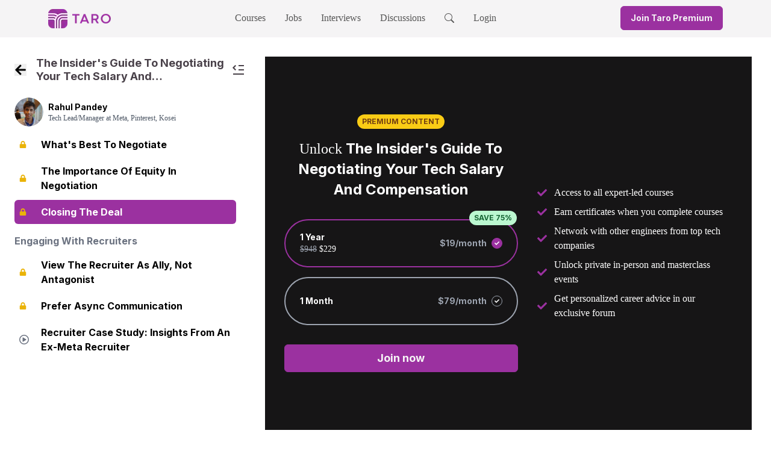

--- FILE ---
content_type: text/html; charset=utf-8
request_url: https://www.jointaro.com/course/the-insiders-guide-to-negotiating-your-tech-salary-and-compensation/closing-the-deal/
body_size: 30153
content:
<!DOCTYPE html><html lang="en"><head><meta charSet="utf-8" data-next-head=""/><link rel="preload" as="image" imageSrcSet="/_next/image/?url=%2Flogo.png&amp;w=32&amp;q=75 1x, /_next/image/?url=%2Flogo.png&amp;w=64&amp;q=75 2x" data-next-head=""/><link rel="preload" as="image" imageSrcSet="/_next/image/?url=%2Ftaro_logo.png&amp;w=64&amp;q=75 1x, /_next/image/?url=%2Ftaro_logo.png&amp;w=128&amp;q=75 2x" data-next-head=""/><title data-next-head="">Closing The Deal - The Insider&#x27;s Guide To Negotiating Your Tech Salary And Compensation</title><link rel="shortcut icon" href="/favicon.ico" data-next-head=""/><meta name="twitter:card" content="summary" data-next-head=""/><meta name="twitter:title" content="Closing The Deal - The Insider&#x27;s Guide To Negotiating Your Tech Salary And Compensation" data-next-head=""/><meta name="twitter:creator" content="Taro" data-next-head=""/><meta name="twitter:description" content="If you’re willing to sign the offer, you have manufactured leverage you can use to squeeze out additional compensation with high probability" data-next-head=""/><meta name="twitter:image" content="https://firebasestorage.googleapis.com/v0/b/tech-career-growth.appspot.com/o/lesson_thumbnails%2F1721039371-image.jpg?alt=media&amp;token=04bf409e-5c49-4b8a-85ef-482a69faad98" data-next-head=""/><meta property="og:site_name" content="Taro" data-next-head=""/><meta name="type" property="og:type" content="website" data-next-head=""/><meta name="title" property="og:title" content="Closing The Deal - The Insider&#x27;s Guide To Negotiating Your Tech Salary And Compensation" data-next-head=""/><meta name="author" property="og:author" content="Taro" data-next-head=""/><meta name="description" property="og:description" content="If you’re willing to sign the offer, you have manufactured leverage you can use to squeeze out additional compensation with high probability" data-next-head=""/><meta name="image" property="og:image" content="https://firebasestorage.googleapis.com/v0/b/tech-career-growth.appspot.com/o/lesson_thumbnails%2F1721039371-image.jpg?alt=media&amp;token=04bf409e-5c49-4b8a-85ef-482a69faad98" data-next-head=""/><meta property="og:image:width" content="1200" data-next-head=""/><meta property="og:image:height" content="630" data-next-head=""/><meta name="viewport" content="width=device-width, initial-scale=1" data-next-head=""/><script type="application/ld+json" data-next-head="">{
      "@context": "https://schema.org",
      "@type": "WebSite",
      "name": "Taro",
      "url": "https://jointaro.com/"
    }</script><link rel="icon" href="/favicon.ico" type="image/x-icon"/><link rel="shortcut icon" href="/favicon.ico" type="image/x-icon"/><link href="https://fonts.googleapis.com/css2?family=Inter&amp;display=optional" rel="stylesheet"/><link rel="preload" href="/_next/static/media/e4af272ccee01ff0-s.p.woff2" as="font" type="font/woff2" crossorigin="anonymous" data-next-font="size-adjust"/><link rel="preload" href="/_next/static/css/63567287621a9e49.css" as="style"/><link rel="stylesheet" href="/_next/static/css/63567287621a9e49.css" data-n-g=""/><noscript data-n-css=""></noscript><script defer="" nomodule="" src="/_next/static/chunks/polyfills-42372ed130431b0a.js"></script><script src="/_next/static/chunks/webpack-17b851d56747ec61.js" defer=""></script><script src="/_next/static/chunks/framework-18d53d26a8485db2.js" defer=""></script><script src="/_next/static/chunks/main-ea3ce43ca8b00883.js" defer=""></script><script src="/_next/static/chunks/pages/_app-9958f9830556bce3.js" defer=""></script><script src="/_next/static/chunks/2b3e1911-b2e4238119330b77.js" defer=""></script><script src="/_next/static/chunks/96c0f419-8f2d78ca71c2e5d0.js" defer=""></script><script src="/_next/static/chunks/5eae7a46-9016e37a58f08e1f.js" defer=""></script><script src="/_next/static/chunks/5fdf7e73-a38db0b1d6b41cfe.js" defer=""></script><script src="/_next/static/chunks/505-a753b21dd362dc66.js" defer=""></script><script src="/_next/static/chunks/1775-0862762d815e0ff6.js" defer=""></script><script src="/_next/static/chunks/2120-c31b2549d57f1fa0.js" defer=""></script><script src="/_next/static/chunks/7738-bfafa0c3d76fc91b.js" defer=""></script><script src="/_next/static/chunks/6828-e5373c4ffe8f98d3.js" defer=""></script><script src="/_next/static/chunks/8988-c0e6eba6b2baad69.js" defer=""></script><script src="/_next/static/chunks/6471-4e18ef04537f4788.js" defer=""></script><script src="/_next/static/chunks/pages/course/%5Bslug%5D/%5BlessonSlug%5D-64e0adda00148275.js" defer=""></script><script src="/_next/static/YQr0ceSMAf4X_saWEE5lE/_buildManifest.js" defer=""></script><script src="/_next/static/YQr0ceSMAf4X_saWEE5lE/_ssgManifest.js" defer=""></script></head><body><div id="__next"><div id="_rht_toaster" style="position:fixed;z-index:9999;top:25%;left:16px;right:16px;bottom:16px;pointer-events:none"></div><div class="flex min-h-screen flex-col"><div id="panel-portal"></div><div class="block md:hidden"><div class="bg-light-medium"><div class="m-auto max-w-6xl"><div class="grid grid-cols-[auto_1fr_auto] items-center p-4"><div class="justify-self-start"><a href="/"><div class="flex cursor-pointer items-center"><img alt="Taro Logo" width="32" height="32" decoding="async" data-nimg="1" style="color:transparent;max-width:100%;height:auto;object-fit:contain" srcSet="/_next/image/?url=%2Flogo.png&amp;w=32&amp;q=75 1x, /_next/image/?url=%2Flogo.png&amp;w=64&amp;q=75 2x" src="/_next/image/?url=%2Flogo.png&amp;w=64&amp;q=75"/></div></a></div><div class="justify-self-center"><div class="bg-light-intermediate inline-flex h-10 animate-pulse items-center justify-center rounded-md px-4" style="min-width:170px"><div class="mr-2 h-5 w-5 rounded bg-gray-300"></div><div class="h-4 w-28 rounded bg-gray-300"></div></div></div><div class="flex items-center justify-end space-x-2 sm:space-x-6"><svg stroke="currentColor" fill="currentColor" stroke-width="0" viewBox="0 0 512 512" class="text-dark-intermediate h-9 w-9 cursor-pointer" height="1em" width="1em" xmlns="http://www.w3.org/2000/svg"><path d="M337.509 305.372h-17.501l-6.571-5.486c20.791-25.232 33.922-57.054 33.922-93.257C347.358 127.632 283.896 64 205.135 64 127.452 64 64 127.632 64 206.629s63.452 142.628 142.225 142.628c35.011 0 67.831-13.167 92.991-34.008l6.561 5.487v17.551L415.18 448 448 415.086 337.509 305.372zm-131.284 0c-54.702 0-98.463-43.887-98.463-98.743 0-54.858 43.761-98.742 98.463-98.742 54.7 0 98.462 43.884 98.462 98.742 0 54.856-43.762 98.743-98.462 98.743z"></path></svg><div class="flex flex-col justify-start"><svg stroke="currentColor" fill="currentColor" stroke-width="0" viewBox="0 0 512 512" class="text-dark-intermediate h-9 w-9 cursor-pointer" height="1em" width="1em" xmlns="http://www.w3.org/2000/svg"><path d="M96 348h320v36H96zM96 128h320v36H96zM96 200.7h320v35.6H96zM96 275.8h320v35.6H96z"></path></svg></div></div></div></div></div></div><div class="hidden md:block"><div class="bg-light-medium"><div class="m-auto max-w-6xl"><div class="inline-flex w-full items-center justify-between px-4 pt-1.5"><a href="/"><div class="inline-flex cursor-pointer items-center space-x-2"><div class="relative h-8 w-8"><div><img alt="Taro Logo" width="32" height="32" decoding="async" data-nimg="1" style="color:transparent;max-width:100%;height:auto;object-fit:contain" srcSet="/_next/image/?url=%2Flogo.png&amp;w=32&amp;q=75 1x, /_next/image/?url=%2Flogo.png&amp;w=64&amp;q=75 2x" src="/_next/image/?url=%2Flogo.png&amp;w=64&amp;q=75"/></div></div><div class="relative hidden h-4 w-16 sm:block"><img alt="Taro Logo" width="64" height="16" decoding="async" data-nimg="1" style="color:transparent;max-width:100%;height:auto;object-fit:contain" srcSet="/_next/image/?url=%2Ftaro_logo.png&amp;w=64&amp;q=75 1x, /_next/image/?url=%2Ftaro_logo.png&amp;w=128&amp;q=75 2x" src="/_next/image/?url=%2Ftaro_logo.png&amp;w=128&amp;q=75"/></div></div></a><ul class="m-0 list-none p-0"><div class="hidden flex-row items-center space-x-8 pb-1 md:inline-flex"><li class="py-3 lg:inline-block border-b-light-medium box-border inline-flex border-b-4 border-l-0 border-r-0 border-t-0 border-solid"><a target="_self" rel="" class="no-underline cursor-pointer text-dark-intermediate hover:text-dark-intermediate" href="/courses/">Courses</a></li><li class="py-3 lg:inline-block border-b-light-medium box-border inline-flex border-b-4 border-l-0 border-r-0 border-t-0 border-solid"><a target="_self" rel="" class="no-underline cursor-pointer text-dark-intermediate hover:text-dark-intermediate" href="/jobs/">Jobs</a></li><li class="py-3 lg:inline-block border-b-light-medium box-border inline-flex border-b-4 border-l-0 border-r-0 border-t-0 border-solid"><a target="_self" rel="" class="no-underline cursor-pointer text-dark-intermediate hover:text-dark-intermediate" href="/interviews/taro-75/">Interviews</a></li><li class="py-3 lg:inline-block border-b-light-medium box-border inline-flex border-b-4 border-l-0 border-r-0 border-t-0 border-solid"><a target="_self" rel="" class="no-underline cursor-pointer text-dark-intermediate hover:text-dark-intermediate" href="/questions/?sort=great_discussion">Discussions</a></li><li class="py-3 lg:inline-block border-b-light-medium box-border inline-flex border-b-4 border-l-0 border-r-0 border-t-0 border-solid"><span class="no-underline cursor-pointer text-dark-intermediate hover:text-dark-intermediate"><svg stroke="currentColor" fill="currentColor" stroke-width="0" viewBox="0 0 16 16" height="1em" width="1em" xmlns="http://www.w3.org/2000/svg"><path d="M11.742 10.344a6.5 6.5 0 1 0-1.397 1.398h-.001q.044.06.098.115l3.85 3.85a1 1 0 0 0 1.415-1.414l-3.85-3.85a1 1 0 0 0-.115-.1zM12 6.5a5.5 5.5 0 1 1-11 0 5.5 5.5 0 0 1 11 0"></path></svg></span></li></div></ul><div class="flex items-center"><div class="bg-light-intermediate inline-flex h-10 animate-pulse items-center justify-center rounded-md px-4" style="min-width:170px"><div class="mr-2 h-5 w-5 rounded bg-gray-300"></div><div class="h-4 w-28 rounded bg-gray-300"></div></div></div></div></div></div></div><div class="relative flex flex-grow justify-center"><div id="googleOneTap" class="absolute top-0 right-0 hidden"></div><div class="flex-grow"><div class="m-auto mx-4 max-w-[1920px] p-2 md:mx-0 md:pb-16 md:pl-6 md:pr-8 md:pt-8"><div class="flex flex-col md:flex-row md:space-x-8 md:space-y-0"><div class="relative hidden md:block"><div class="sticky top-8 bottom-8 flex flex-col space-y-8 md:w-96"><div class="flex-col space-y-2 md:flex"><div class="mb-4 flex-col space-y-2 md:flex"><div class="mb-4 flex items-center justify-between"><div class="flex items-center space-x-2"><button class="text-medium-dark mr-2 flex items-center transition-colors hover:text-black" title="Course Home" data-state="closed"><svg stroke="currentColor" fill="currentColor" stroke-width="0" viewBox="0 0 448 512" class="h-5 w-5" height="1em" width="1em" xmlns="http://www.w3.org/2000/svg"><path d="M257.5 445.1l-22.2 22.2c-9.4 9.4-24.6 9.4-33.9 0L7 273c-9.4-9.4-9.4-24.6 0-33.9L201.4 44.7c9.4-9.4 24.6-9.4 33.9 0l22.2 22.2c9.5 9.5 9.3 25-.4 34.3L136.6 216H424c13.3 0 24 10.7 24 24v32c0 13.3-10.7 24-24 24H136.6l120.5 114.8c9.8 9.3 10 24.8.4 34.3z"></path></svg><span class="sr-only">Back to Course Home</span></button><a class="cursor-pointer" href="/course/the-insiders-guide-to-negotiating-your-tech-salary-and-compensation/"><h2 class="text-dark-medium line-clamp-2 text-lg font-bold leading-tight">The Insider&#x27;s Guide To Negotiating Your Tech Salary And Compensation</h2></a></div><div class="ml-2"><span data-state="closed"><svg stroke="currentColor" fill="currentColor" stroke-width="0" viewBox="0 0 24 24" class="text-dark-medium h-6 w-6 cursor-pointer text-2xl" height="1em" width="1em" xmlns="http://www.w3.org/2000/svg"><path d="M21 17.9995V19.9995H3V17.9995H21ZM6.59619 3.90332L8.01041 5.31753L4.82843 8.49951L8.01041 11.6815L6.59619 13.0957L2 8.49951L6.59619 3.90332ZM21 10.9995V12.9995H12V10.9995H21ZM21 3.99951V5.99951H12V3.99951H21Z"></path></svg></span></div></div><div class="flex flex-row items-center space-x-2"><div class="flex items-center space-x-2"><div><div class="flex rounded-full items-center justify-center overflow-hidden flex-shrink-0" style="width:48px;height:48px;min-width:48px;min-height:48px"><img alt="Profile picture" loading="lazy" width="48" height="48" decoding="async" data-nimg="1" class="aspect-square rounded-full object-cover" style="color:transparent" src="https://lh3.googleusercontent.com/a-/AOh14GiyfPYS9HYZbgX_krg-RgMkaEaDxfziaD0FrBdaHmc=s400-c"/></div></div><div class="flex grow flex-col"><span class="text-sm font-bold">Rahul Pandey</span><span class="text-grey-600 line-clamp-2 text-xs">Tech Lead/Manager at Meta, Pinterest, Kosei</span></div></div></div></div><div class="mb-8 overflow-y-auto md:hidden md:pb-8"><div class="flex flex-col space-y-2"><ul class="flex flex-col space-y-4"><li class="flex flex-col space-y-2"><h2 class="text-grey-500 font-bold">Overview</h2><ol class="flex flex-col space-y-1"><a href="/course/the-insiders-guide-to-negotiating-your-tech-salary-and-compensation/how-this-course-works/"><li id="" class="flex flex-row space-x-4 rounded-md py-2 px-2 items-center hover:bg-grey-100"><div class="w-5 shrink-0 text-grey-500"><svg stroke="currentColor" fill="currentColor" stroke-width="0" viewBox="0 0 512 512" class="h-4 w-4" height="1em" width="1em" xmlns="http://www.w3.org/2000/svg"><path d="M464 256A208 208 0 1 0 48 256a208 208 0 1 0 416 0zM0 256a256 256 0 1 1 512 0A256 256 0 1 1 0 256zM188.3 147.1c7.6-4.2 16.8-4.1 24.3 .5l144 88c7.1 4.4 11.5 12.1 11.5 20.5s-4.4 16.1-11.5 20.5l-144 88c-7.4 4.5-16.7 4.7-24.3 .5s-12.3-12.2-12.3-20.9l0-176c0-8.7 4.7-16.7 12.3-20.9z"></path></svg></div><h3 class="flex-grow cursor-pointer font-bold hover:underline">How This Course Works</h3></li></a><a href="/course/the-insiders-guide-to-negotiating-your-tech-salary-and-compensation/rahuls-history-and-success-with-negotiation/"><li id="" class="flex flex-row space-x-4 rounded-md py-2 px-2 items-center hover:bg-grey-100"><div class="w-5 shrink-0 text-grey-500"><svg stroke="currentColor" fill="currentColor" stroke-width="0" viewBox="0 0 512 512" class="h-4 w-4" height="1em" width="1em" xmlns="http://www.w3.org/2000/svg"><path d="M464 256A208 208 0 1 0 48 256a208 208 0 1 0 416 0zM0 256a256 256 0 1 1 512 0A256 256 0 1 1 0 256zM188.3 147.1c7.6-4.2 16.8-4.1 24.3 .5l144 88c7.1 4.4 11.5 12.1 11.5 20.5s-4.4 16.1-11.5 20.5l-144 88c-7.4 4.5-16.7 4.7-24.3 .5s-12.3-12.2-12.3-20.9l0-176c0-8.7 4.7-16.7 12.3-20.9z"></path></svg></div><h3 class="flex-grow cursor-pointer font-bold hover:underline">Rahul&#x27;s History And Success With Negotiation</h3></li></a><a href="/course/the-insiders-guide-to-negotiating-your-tech-salary-and-compensation/misconceptions-around-negotiating/"><li id="" class="flex flex-row space-x-4 rounded-md py-2 px-2 items-center hover:bg-grey-100"><div class="w-5 shrink-0 text-grey-500"><svg stroke="currentColor" fill="currentColor" stroke-width="0" viewBox="0 0 512 512" class="h-4 w-4" height="1em" width="1em" xmlns="http://www.w3.org/2000/svg"><path d="M464 256A208 208 0 1 0 48 256a208 208 0 1 0 416 0zM0 256a256 256 0 1 1 512 0A256 256 0 1 1 0 256zM188.3 147.1c7.6-4.2 16.8-4.1 24.3 .5l144 88c7.1 4.4 11.5 12.1 11.5 20.5s-4.4 16.1-11.5 20.5l-144 88c-7.4 4.5-16.7 4.7-24.3 .5s-12.3-12.2-12.3-20.9l0-176c0-8.7 4.7-16.7 12.3-20.9z"></path></svg></div><h3 class="flex-grow cursor-pointer font-bold hover:underline">Misconceptions Around Negotiating</h3></li></a><a href="/course/the-insiders-guide-to-negotiating-your-tech-salary-and-compensation/why-negotiation-is-extremely-high-leverage/"><li id="" class="flex flex-row space-x-4 rounded-md py-2 px-2 items-center hover:bg-grey-100"><div class="w-5 shrink-0 text-grey-500"><svg stroke="currentColor" fill="currentColor" stroke-width="0" viewBox="0 0 512 512" class="h-4 w-4" height="1em" width="1em" xmlns="http://www.w3.org/2000/svg"><path d="M464 256A208 208 0 1 0 48 256a208 208 0 1 0 416 0zM0 256a256 256 0 1 1 512 0A256 256 0 1 1 0 256zM188.3 147.1c7.6-4.2 16.8-4.1 24.3 .5l144 88c7.1 4.4 11.5 12.1 11.5 20.5s-4.4 16.1-11.5 20.5l-144 88c-7.4 4.5-16.7 4.7-24.3 .5s-12.3-12.2-12.3-20.9l0-176c0-8.7 4.7-16.7 12.3-20.9z"></path></svg></div><h3 class="flex-grow cursor-pointer font-bold hover:underline">Why Negotiation Is Extremely High Leverage</h3></li></a></ol></li><li class="flex flex-col space-y-2"><h2 class="text-grey-500 font-bold">Core Principles Of Negotiation</h2><ol class="flex flex-col space-y-1"><a href="/course/the-insiders-guide-to-negotiating-your-tech-salary-and-compensation/understand-what-youre-negotiating-for/"><li id="" class="flex flex-row space-x-4 rounded-md py-2 px-2 items-center hover:bg-grey-100"><div class="w-5 shrink-0 text-grey-500"><svg stroke="currentColor" fill="currentColor" stroke-width="0" viewBox="0 0 512 512" class="h-4 w-4" height="1em" width="1em" xmlns="http://www.w3.org/2000/svg"><path d="M464 256A208 208 0 1 0 48 256a208 208 0 1 0 416 0zM0 256a256 256 0 1 1 512 0A256 256 0 1 1 0 256zM188.3 147.1c7.6-4.2 16.8-4.1 24.3 .5l144 88c7.1 4.4 11.5 12.1 11.5 20.5s-4.4 16.1-11.5 20.5l-144 88c-7.4 4.5-16.7 4.7-24.3 .5s-12.3-12.2-12.3-20.9l0-176c0-8.7 4.7-16.7 12.3-20.9z"></path></svg></div><h3 class="flex-grow cursor-pointer font-bold hover:underline">Understand What You’re Negotiating For</h3></li></a><a href="/course/the-insiders-guide-to-negotiating-your-tech-salary-and-compensation/recognize-the-information-asymmetry/"><li id="" class="flex flex-row space-x-4 rounded-md py-2 px-2 items-center hover:bg-grey-100"><div class="w-5 shrink-0 text-grey-500"><svg stroke="currentColor" fill="currentColor" stroke-width="0" viewBox="0 0 512 512" class="h-4 w-4" height="1em" width="1em" xmlns="http://www.w3.org/2000/svg"><path d="M464 256A208 208 0 1 0 48 256a208 208 0 1 0 416 0zM0 256a256 256 0 1 1 512 0A256 256 0 1 1 0 256zM188.3 147.1c7.6-4.2 16.8-4.1 24.3 .5l144 88c7.1 4.4 11.5 12.1 11.5 20.5s-4.4 16.1-11.5 20.5l-144 88c-7.4 4.5-16.7 4.7-24.3 .5s-12.3-12.2-12.3-20.9l0-176c0-8.7 4.7-16.7 12.3-20.9z"></path></svg></div><h3 class="flex-grow cursor-pointer font-bold hover:underline">Recognize The Information Asymmetry</h3></li></a><a href="/course/the-insiders-guide-to-negotiating-your-tech-salary-and-compensation/negotiation-is-all-about-leverage/"><li id="" class="flex flex-row space-x-4 rounded-md py-2 px-2 items-center hover:bg-grey-100"><div class="w-5 shrink-0 text-grey-500"><svg stroke="currentColor" fill="currentColor" stroke-width="0" viewBox="0 0 512 512" class="h-4 w-4" height="1em" width="1em" xmlns="http://www.w3.org/2000/svg"><path d="M464 256A208 208 0 1 0 48 256a208 208 0 1 0 416 0zM0 256a256 256 0 1 1 512 0A256 256 0 1 1 0 256zM188.3 147.1c7.6-4.2 16.8-4.1 24.3 .5l144 88c7.1 4.4 11.5 12.1 11.5 20.5s-4.4 16.1-11.5 20.5l-144 88c-7.4 4.5-16.7 4.7-24.3 .5s-12.3-12.2-12.3-20.9l0-176c0-8.7 4.7-16.7 12.3-20.9z"></path></svg></div><h3 class="flex-grow cursor-pointer font-bold hover:underline">Negotiation Is All About Leverage</h3></li></a><a href="/course/the-insiders-guide-to-negotiating-your-tech-salary-and-compensation/when-should-you-negotiate-and-when-should-you-not/"><li id="" class="flex flex-row space-x-4 rounded-md py-2 px-2 items-center hover:bg-grey-100"><div class="w-5 shrink-0 text-grey-500"><svg stroke="currentColor" fill="currentColor" stroke-width="0" viewBox="0 0 512 512" class="h-4 w-4" height="1em" width="1em" xmlns="http://www.w3.org/2000/svg"><path d="M464 256A208 208 0 1 0 48 256a208 208 0 1 0 416 0zM0 256a256 256 0 1 1 512 0A256 256 0 1 1 0 256zM188.3 147.1c7.6-4.2 16.8-4.1 24.3 .5l144 88c7.1 4.4 11.5 12.1 11.5 20.5s-4.4 16.1-11.5 20.5l-144 88c-7.4 4.5-16.7 4.7-24.3 .5s-12.3-12.2-12.3-20.9l0-176c0-8.7 4.7-16.7 12.3-20.9z"></path></svg></div><h3 class="flex-grow cursor-pointer font-bold hover:underline">When Should You Negotiate? And When Should You Not?</h3></li></a><a href="/course/the-insiders-guide-to-negotiating-your-tech-salary-and-compensation/how-to-practice-negotiation-skills/"><li id="" class="flex flex-row space-x-4 rounded-md py-2 px-2 items-center hover:bg-grey-100"><div class="w-5 shrink-0 text-grey-500"><svg stroke="currentColor" fill="currentColor" stroke-width="0" viewBox="0 0 512 512" class="h-4 w-4" height="1em" width="1em" xmlns="http://www.w3.org/2000/svg"><path d="M464 256A208 208 0 1 0 48 256a208 208 0 1 0 416 0zM0 256a256 256 0 1 1 512 0A256 256 0 1 1 0 256zM188.3 147.1c7.6-4.2 16.8-4.1 24.3 .5l144 88c7.1 4.4 11.5 12.1 11.5 20.5s-4.4 16.1-11.5 20.5l-144 88c-7.4 4.5-16.7 4.7-24.3 .5s-12.3-12.2-12.3-20.9l0-176c0-8.7 4.7-16.7 12.3-20.9z"></path></svg></div><h3 class="flex-grow cursor-pointer font-bold hover:underline">How To Practice Negotiation Skills</h3></li></a></ol></li><li class="flex flex-col space-y-2"><h2 class="text-grey-500 font-bold">Before You Have The Offer</h2><ol class="flex flex-col space-y-1"><a href="/course/the-insiders-guide-to-negotiating-your-tech-salary-and-compensation/dont-give-a-number-first/"><li id="" class="flex flex-row space-x-4 rounded-md py-2 px-2 items-center hover:bg-grey-100"><div class="w-5 shrink-0 text-grey-500"><svg stroke="currentColor" fill="currentColor" stroke-width="0" viewBox="0 0 512 512" class="h-4 w-4" height="1em" width="1em" xmlns="http://www.w3.org/2000/svg"><path d="M464 256A208 208 0 1 0 48 256a208 208 0 1 0 416 0zM0 256a256 256 0 1 1 512 0A256 256 0 1 1 0 256zM188.3 147.1c7.6-4.2 16.8-4.1 24.3 .5l144 88c7.1 4.4 11.5 12.1 11.5 20.5s-4.4 16.1-11.5 20.5l-144 88c-7.4 4.5-16.7 4.7-24.3 .5s-12.3-12.2-12.3-20.9l0-176c0-8.7 4.7-16.7 12.3-20.9z"></path></svg></div><h3 class="flex-grow cursor-pointer font-bold hover:underline">Don&#x27;t Give A Number First</h3></li></a><a href="/course/the-insiders-guide-to-negotiating-your-tech-salary-and-compensation/what-if-i-have-to-give-a-number/"><li id="" class="flex flex-row space-x-4 rounded-md py-2 px-2 items-center hover:bg-grey-100"><div class="w-5 shrink-0 text-grey-500"><svg stroke="currentColor" fill="currentColor" stroke-width="0" viewBox="0 0 512 512" class="h-4 w-4" height="1em" width="1em" xmlns="http://www.w3.org/2000/svg"><path d="M464 256A208 208 0 1 0 48 256a208 208 0 1 0 416 0zM0 256a256 256 0 1 1 512 0A256 256 0 1 1 0 256zM188.3 147.1c7.6-4.2 16.8-4.1 24.3 .5l144 88c7.1 4.4 11.5 12.1 11.5 20.5s-4.4 16.1-11.5 20.5l-144 88c-7.4 4.5-16.7 4.7-24.3 .5s-12.3-12.2-12.3-20.9l0-176c0-8.7 4.7-16.7 12.3-20.9z"></path></svg></div><h3 class="flex-grow cursor-pointer font-bold hover:underline">What If I HAVE To Give A Number?</h3></li></a><a href="/course/the-insiders-guide-to-negotiating-your-tech-salary-and-compensation/determine-compensation-benchmarks/"><li id="" class="flex flex-row space-x-4 rounded-md py-2 px-2 items-center hover:bg-grey-100"><div class="w-5 shrink-0 text-grey-500"><svg stroke="currentColor" fill="currentColor" stroke-width="0" viewBox="0 0 512 512" class="h-4 w-4" height="1em" width="1em" xmlns="http://www.w3.org/2000/svg"><path d="M464 256A208 208 0 1 0 48 256a208 208 0 1 0 416 0zM0 256a256 256 0 1 1 512 0A256 256 0 1 1 0 256zM188.3 147.1c7.6-4.2 16.8-4.1 24.3 .5l144 88c7.1 4.4 11.5 12.1 11.5 20.5s-4.4 16.1-11.5 20.5l-144 88c-7.4 4.5-16.7 4.7-24.3 .5s-12.3-12.2-12.3-20.9l0-176c0-8.7 4.7-16.7 12.3-20.9z"></path></svg></div><h3 class="flex-grow cursor-pointer font-bold hover:underline">Determine Compensation Benchmarks</h3></li></a><a href="/course/the-insiders-guide-to-negotiating-your-tech-salary-and-compensation/get-other-offers/"><li id="" class="flex flex-row space-x-4 rounded-md py-2 px-2 items-center hover:bg-grey-100"><div class="w-5 shrink-0 text-grey-500"><svg stroke="currentColor" fill="currentColor" stroke-width="0" viewBox="0 0 512 512" class="h-4 w-4" height="1em" width="1em" xmlns="http://www.w3.org/2000/svg"><path d="M464 256A208 208 0 1 0 48 256a208 208 0 1 0 416 0zM0 256a256 256 0 1 1 512 0A256 256 0 1 1 0 256zM188.3 147.1c7.6-4.2 16.8-4.1 24.3 .5l144 88c7.1 4.4 11.5 12.1 11.5 20.5s-4.4 16.1-11.5 20.5l-144 88c-7.4 4.5-16.7 4.7-24.3 .5s-12.3-12.2-12.3-20.9l0-176c0-8.7 4.7-16.7 12.3-20.9z"></path></svg></div><h3 class="flex-grow cursor-pointer font-bold hover:underline">Get Other Offers</h3></li></a><a href="/course/the-insiders-guide-to-negotiating-your-tech-salary-and-compensation/dont-overshare-level-passion-timeline/"><li id="" class="flex flex-row space-x-4 rounded-md py-2 px-2 items-center hover:bg-grey-100"><div class="w-5 shrink-0 text-grey-500"><svg stroke="currentColor" fill="currentColor" stroke-width="0" viewBox="0 0 512 512" class="h-4 w-4" height="1em" width="1em" xmlns="http://www.w3.org/2000/svg"><path d="M464 256A208 208 0 1 0 48 256a208 208 0 1 0 416 0zM0 256a256 256 0 1 1 512 0A256 256 0 1 1 0 256zM188.3 147.1c7.6-4.2 16.8-4.1 24.3 .5l144 88c7.1 4.4 11.5 12.1 11.5 20.5s-4.4 16.1-11.5 20.5l-144 88c-7.4 4.5-16.7 4.7-24.3 .5s-12.3-12.2-12.3-20.9l0-176c0-8.7 4.7-16.7 12.3-20.9z"></path></svg></div><h3 class="flex-grow cursor-pointer font-bold hover:underline">Don&#x27;t Overshare (Level, Passion, Timeline)</h3></li></a></ol></li><li class="flex flex-col space-y-2"><h2 class="text-grey-500 font-bold">After You Have The Offer</h2><ol class="flex flex-col space-y-1"><a href="/course/the-insiders-guide-to-negotiating-your-tech-salary-and-compensation/negotiation-starts-now/"><li id="" class="flex flex-row space-x-4 rounded-md py-2 px-2 items-center hover:bg-grey-100"><div class="w-5 shrink-0 text-grey-500"><svg stroke="currentColor" fill="currentColor" stroke-width="0" viewBox="0 0 512 512" class="h-4 w-4" height="1em" width="1em" xmlns="http://www.w3.org/2000/svg"><path d="M464 256A208 208 0 1 0 48 256a208 208 0 1 0 416 0zM0 256a256 256 0 1 1 512 0A256 256 0 1 1 0 256zM188.3 147.1c7.6-4.2 16.8-4.1 24.3 .5l144 88c7.1 4.4 11.5 12.1 11.5 20.5s-4.4 16.1-11.5 20.5l-144 88c-7.4 4.5-16.7 4.7-24.3 .5s-12.3-12.2-12.3-20.9l0-176c0-8.7 4.7-16.7 12.3-20.9z"></path></svg></div><h3 class="flex-grow cursor-pointer font-bold hover:underline">Negotiation Starts Now</h3></li></a><a href="/course/the-insiders-guide-to-negotiating-your-tech-salary-and-compensation/determine-levers-you-can-pull/"><li id="" class="flex flex-row space-x-4 rounded-md py-2 px-2 items-center hover:bg-grey-100"><div class="w-5 shrink-0 text-grey-500"><svg stroke="currentColor" fill="currentColor" stroke-width="0" viewBox="0 0 512 512" class="h-4 w-4" height="1em" width="1em" xmlns="http://www.w3.org/2000/svg"><path d="M464 256A208 208 0 1 0 48 256a208 208 0 1 0 416 0zM0 256a256 256 0 1 1 512 0A256 256 0 1 1 0 256zM188.3 147.1c7.6-4.2 16.8-4.1 24.3 .5l144 88c7.1 4.4 11.5 12.1 11.5 20.5s-4.4 16.1-11.5 20.5l-144 88c-7.4 4.5-16.7 4.7-24.3 .5s-12.3-12.2-12.3-20.9l0-176c0-8.7 4.7-16.7 12.3-20.9z"></path></svg></div><h3 class="flex-grow cursor-pointer font-bold hover:underline">Determine Levers You Can Pull</h3></li></a><a href="/course/the-insiders-guide-to-negotiating-your-tech-salary-and-compensation/whats-best-to-negotiate/"><li id="" class="flex flex-row space-x-4 rounded-md py-2 px-2 items-center hover:bg-grey-100"><div class="w-5 shrink-0 text-grey-500"><svg stroke="currentColor" fill="currentColor" stroke-width="0" viewBox="0 0 512 512" class="h-4 w-4" height="1em" width="1em" xmlns="http://www.w3.org/2000/svg"><path d="M464 256A208 208 0 1 0 48 256a208 208 0 1 0 416 0zM0 256a256 256 0 1 1 512 0A256 256 0 1 1 0 256zM188.3 147.1c7.6-4.2 16.8-4.1 24.3 .5l144 88c7.1 4.4 11.5 12.1 11.5 20.5s-4.4 16.1-11.5 20.5l-144 88c-7.4 4.5-16.7 4.7-24.3 .5s-12.3-12.2-12.3-20.9l0-176c0-8.7 4.7-16.7 12.3-20.9z"></path></svg></div><h3 class="flex-grow cursor-pointer font-bold hover:underline">What&#x27;s Best To Negotiate</h3></li></a><a href="/course/the-insiders-guide-to-negotiating-your-tech-salary-and-compensation/the-importance-of-equity-in-negotiation/"><li id="" class="flex flex-row space-x-4 rounded-md py-2 px-2 items-center hover:bg-grey-100"><div class="w-5 shrink-0 text-grey-500"><svg stroke="currentColor" fill="currentColor" stroke-width="0" viewBox="0 0 512 512" class="h-4 w-4" height="1em" width="1em" xmlns="http://www.w3.org/2000/svg"><path d="M464 256A208 208 0 1 0 48 256a208 208 0 1 0 416 0zM0 256a256 256 0 1 1 512 0A256 256 0 1 1 0 256zM188.3 147.1c7.6-4.2 16.8-4.1 24.3 .5l144 88c7.1 4.4 11.5 12.1 11.5 20.5s-4.4 16.1-11.5 20.5l-144 88c-7.4 4.5-16.7 4.7-24.3 .5s-12.3-12.2-12.3-20.9l0-176c0-8.7 4.7-16.7 12.3-20.9z"></path></svg></div><h3 class="flex-grow cursor-pointer font-bold hover:underline">The Importance Of Equity In Negotiation</h3></li></a><a href="/course/the-insiders-guide-to-negotiating-your-tech-salary-and-compensation/closing-the-deal/"><li id="" class="flex flex-row space-x-4 rounded-md py-2 px-2 items-center bg-primary-pure text-white"><div class="w-5 shrink-0 text-white"><svg stroke="currentColor" fill="currentColor" stroke-width="0" viewBox="0 0 512 512" class="h-4 w-4" height="1em" width="1em" xmlns="http://www.w3.org/2000/svg"><path d="M464 256A208 208 0 1 0 48 256a208 208 0 1 0 416 0zM0 256a256 256 0 1 1 512 0A256 256 0 1 1 0 256zM188.3 147.1c7.6-4.2 16.8-4.1 24.3 .5l144 88c7.1 4.4 11.5 12.1 11.5 20.5s-4.4 16.1-11.5 20.5l-144 88c-7.4 4.5-16.7 4.7-24.3 .5s-12.3-12.2-12.3-20.9l0-176c0-8.7 4.7-16.7 12.3-20.9z"></path></svg></div><h3 class="flex-grow cursor-pointer font-bold hover:underline">Closing The Deal</h3></li></a></ol></li><li class="flex flex-col space-y-2"><h2 class="text-grey-500 font-bold">Engaging With Recruiters</h2><ol class="flex flex-col space-y-1"><a href="/course/the-insiders-guide-to-negotiating-your-tech-salary-and-compensation/view-the-recruiter-as-ally-not-antagonist/"><li id="" class="flex flex-row space-x-4 rounded-md py-2 px-2 items-center hover:bg-grey-100"><div class="w-5 shrink-0 text-grey-500"><svg stroke="currentColor" fill="currentColor" stroke-width="0" viewBox="0 0 512 512" class="h-4 w-4" height="1em" width="1em" xmlns="http://www.w3.org/2000/svg"><path d="M464 256A208 208 0 1 0 48 256a208 208 0 1 0 416 0zM0 256a256 256 0 1 1 512 0A256 256 0 1 1 0 256zM188.3 147.1c7.6-4.2 16.8-4.1 24.3 .5l144 88c7.1 4.4 11.5 12.1 11.5 20.5s-4.4 16.1-11.5 20.5l-144 88c-7.4 4.5-16.7 4.7-24.3 .5s-12.3-12.2-12.3-20.9l0-176c0-8.7 4.7-16.7 12.3-20.9z"></path></svg></div><h3 class="flex-grow cursor-pointer font-bold hover:underline">View The Recruiter As Ally, Not Antagonist</h3></li></a><a href="/course/the-insiders-guide-to-negotiating-your-tech-salary-and-compensation/prefer-async-communication/"><li id="" class="flex flex-row space-x-4 rounded-md py-2 px-2 items-center hover:bg-grey-100"><div class="w-5 shrink-0 text-grey-500"><svg stroke="currentColor" fill="currentColor" stroke-width="0" viewBox="0 0 512 512" class="h-4 w-4" height="1em" width="1em" xmlns="http://www.w3.org/2000/svg"><path d="M464 256A208 208 0 1 0 48 256a208 208 0 1 0 416 0zM0 256a256 256 0 1 1 512 0A256 256 0 1 1 0 256zM188.3 147.1c7.6-4.2 16.8-4.1 24.3 .5l144 88c7.1 4.4 11.5 12.1 11.5 20.5s-4.4 16.1-11.5 20.5l-144 88c-7.4 4.5-16.7 4.7-24.3 .5s-12.3-12.2-12.3-20.9l0-176c0-8.7 4.7-16.7 12.3-20.9z"></path></svg></div><h3 class="flex-grow cursor-pointer font-bold hover:underline">Prefer Async Communication</h3></li></a><a href="/course/the-insiders-guide-to-negotiating-your-tech-salary-and-compensation/recruiter-case-study-insights-from-an-ex-meta-recruiter/"><li id="" class="flex flex-row space-x-4 rounded-md py-2 px-2 items-center hover:bg-grey-100"><div class="w-5 shrink-0 text-grey-500"><svg stroke="currentColor" fill="currentColor" stroke-width="0" viewBox="0 0 512 512" class="h-4 w-4" height="1em" width="1em" xmlns="http://www.w3.org/2000/svg"><path d="M464 256A208 208 0 1 0 48 256a208 208 0 1 0 416 0zM0 256a256 256 0 1 1 512 0A256 256 0 1 1 0 256zM188.3 147.1c7.6-4.2 16.8-4.1 24.3 .5l144 88c7.1 4.4 11.5 12.1 11.5 20.5s-4.4 16.1-11.5 20.5l-144 88c-7.4 4.5-16.7 4.7-24.3 .5s-12.3-12.2-12.3-20.9l0-176c0-8.7 4.7-16.7 12.3-20.9z"></path></svg></div><h3 class="flex-grow cursor-pointer font-bold hover:underline">Recruiter Case Study: Insights From An Ex-Meta Recruiter</h3></li></a><a href="/course/the-insiders-guide-to-negotiating-your-tech-salary-and-compensation/recruiter-case-study-insights-from-an-ex-amazon-recruiter/"><li id="" class="flex flex-row space-x-4 rounded-md py-2 px-2 items-center hover:bg-grey-100"><div class="w-5 shrink-0 text-grey-500"><svg stroke="currentColor" fill="currentColor" stroke-width="0" viewBox="0 0 512 512" class="h-4 w-4" height="1em" width="1em" xmlns="http://www.w3.org/2000/svg"><path d="M464 256A208 208 0 1 0 48 256a208 208 0 1 0 416 0zM0 256a256 256 0 1 1 512 0A256 256 0 1 1 0 256zM188.3 147.1c7.6-4.2 16.8-4.1 24.3 .5l144 88c7.1 4.4 11.5 12.1 11.5 20.5s-4.4 16.1-11.5 20.5l-144 88c-7.4 4.5-16.7 4.7-24.3 .5s-12.3-12.2-12.3-20.9l0-176c0-8.7 4.7-16.7 12.3-20.9z"></path></svg></div><h3 class="flex-grow cursor-pointer font-bold hover:underline">Recruiter Case Study: Insights From An Ex-Amazon Recruiter</h3></li></a></ol></li><li class="flex flex-col space-y-2"><h2 class="text-grey-500 font-bold">Specific Scenarios</h2><ol class="flex flex-col space-y-1"><a href="/course/the-insiders-guide-to-negotiating-your-tech-salary-and-compensation/negotiating-your-current-salary/"><li id="" class="flex flex-row space-x-4 rounded-md py-2 px-2 items-center hover:bg-grey-100"><div class="w-5 shrink-0 text-grey-500"><svg stroke="currentColor" fill="currentColor" stroke-width="0" viewBox="0 0 512 512" class="h-4 w-4" height="1em" width="1em" xmlns="http://www.w3.org/2000/svg"><path d="M464 256A208 208 0 1 0 48 256a208 208 0 1 0 416 0zM0 256a256 256 0 1 1 512 0A256 256 0 1 1 0 256zM188.3 147.1c7.6-4.2 16.8-4.1 24.3 .5l144 88c7.1 4.4 11.5 12.1 11.5 20.5s-4.4 16.1-11.5 20.5l-144 88c-7.4 4.5-16.7 4.7-24.3 .5s-12.3-12.2-12.3-20.9l0-176c0-8.7 4.7-16.7 12.3-20.9z"></path></svg></div><h3 class="flex-grow cursor-pointer font-bold hover:underline">Negotiating Your Current Salary</h3></li></a><a href="/course/the-insiders-guide-to-negotiating-your-tech-salary-and-compensation/negotiating-with-a-single-offer/"><li id="" class="flex flex-row space-x-4 rounded-md py-2 px-2 items-center hover:bg-grey-100"><div class="w-5 shrink-0 text-grey-500"><svg stroke="currentColor" fill="currentColor" stroke-width="0" viewBox="0 0 512 512" class="h-4 w-4" height="1em" width="1em" xmlns="http://www.w3.org/2000/svg"><path d="M464 256A208 208 0 1 0 48 256a208 208 0 1 0 416 0zM0 256a256 256 0 1 1 512 0A256 256 0 1 1 0 256zM188.3 147.1c7.6-4.2 16.8-4.1 24.3 .5l144 88c7.1 4.4 11.5 12.1 11.5 20.5s-4.4 16.1-11.5 20.5l-144 88c-7.4 4.5-16.7 4.7-24.3 .5s-12.3-12.2-12.3-20.9l0-176c0-8.7 4.7-16.7 12.3-20.9z"></path></svg></div><h3 class="flex-grow cursor-pointer font-bold hover:underline">Negotiating With A Single Offer</h3></li></a><a href="/course/the-insiders-guide-to-negotiating-your-tech-salary-and-compensation/negotiating-with-an-exploding-offer/"><li id="" class="flex flex-row space-x-4 rounded-md py-2 px-2 items-center hover:bg-grey-100"><div class="w-5 shrink-0 text-grey-500"><svg stroke="currentColor" fill="currentColor" stroke-width="0" viewBox="0 0 512 512" class="h-4 w-4" height="1em" width="1em" xmlns="http://www.w3.org/2000/svg"><path d="M464 256A208 208 0 1 0 48 256a208 208 0 1 0 416 0zM0 256a256 256 0 1 1 512 0A256 256 0 1 1 0 256zM188.3 147.1c7.6-4.2 16.8-4.1 24.3 .5l144 88c7.1 4.4 11.5 12.1 11.5 20.5s-4.4 16.1-11.5 20.5l-144 88c-7.4 4.5-16.7 4.7-24.3 .5s-12.3-12.2-12.3-20.9l0-176c0-8.7 4.7-16.7 12.3-20.9z"></path></svg></div><h3 class="flex-grow cursor-pointer font-bold hover:underline">Negotiating With An Exploding Offer</h3></li></a><a href="/course/the-insiders-guide-to-negotiating-your-tech-salary-and-compensation/reneging-an-offer/"><li id="" class="flex flex-row space-x-4 rounded-md py-2 px-2 items-center hover:bg-grey-100"><div class="w-5 shrink-0 text-grey-500"><svg stroke="currentColor" fill="currentColor" stroke-width="0" viewBox="0 0 512 512" class="h-4 w-4" height="1em" width="1em" xmlns="http://www.w3.org/2000/svg"><path d="M464 256A208 208 0 1 0 48 256a208 208 0 1 0 416 0zM0 256a256 256 0 1 1 512 0A256 256 0 1 1 0 256zM188.3 147.1c7.6-4.2 16.8-4.1 24.3 .5l144 88c7.1 4.4 11.5 12.1 11.5 20.5s-4.4 16.1-11.5 20.5l-144 88c-7.4 4.5-16.7 4.7-24.3 .5s-12.3-12.2-12.3-20.9l0-176c0-8.7 4.7-16.7 12.3-20.9z"></path></svg></div><h3 class="flex-grow cursor-pointer font-bold hover:underline">Reneging An Offer</h3></li></a><a href="/course/the-insiders-guide-to-negotiating-your-tech-salary-and-compensation/helpful-phrases-during-negotiations/"><li id="" class="flex flex-row space-x-4 rounded-md py-2 px-2 items-center hover:bg-grey-100"><div class="w-5 shrink-0 text-grey-500"><svg stroke="currentColor" fill="currentColor" stroke-width="0" viewBox="0 0 512 512" class="h-4 w-4" height="1em" width="1em" xmlns="http://www.w3.org/2000/svg"><path d="M464 256A208 208 0 1 0 48 256a208 208 0 1 0 416 0zM0 256a256 256 0 1 1 512 0A256 256 0 1 1 0 256zM188.3 147.1c7.6-4.2 16.8-4.1 24.3 .5l144 88c7.1 4.4 11.5 12.1 11.5 20.5s-4.4 16.1-11.5 20.5l-144 88c-7.4 4.5-16.7 4.7-24.3 .5s-12.3-12.2-12.3-20.9l0-176c0-8.7 4.7-16.7 12.3-20.9z"></path></svg></div><h3 class="flex-grow cursor-pointer font-bold hover:underline">Helpful Phrases During Negotiations</h3></li></a></ol></li><li class="flex flex-col space-y-2"><h2 class="text-grey-500 font-bold">Conclusion</h2><ol class="flex flex-col space-y-1"><a href="/course/the-insiders-guide-to-negotiating-your-tech-salary-and-compensation/life-after-joining/"><li id="" class="flex flex-row space-x-4 rounded-md py-2 px-2 items-center hover:bg-grey-100"><div class="w-5 shrink-0 text-grey-500"><svg stroke="currentColor" fill="currentColor" stroke-width="0" viewBox="0 0 512 512" class="h-4 w-4" height="1em" width="1em" xmlns="http://www.w3.org/2000/svg"><path d="M464 256A208 208 0 1 0 48 256a208 208 0 1 0 416 0zM0 256a256 256 0 1 1 512 0A256 256 0 1 1 0 256zM188.3 147.1c7.6-4.2 16.8-4.1 24.3 .5l144 88c7.1 4.4 11.5 12.1 11.5 20.5s-4.4 16.1-11.5 20.5l-144 88c-7.4 4.5-16.7 4.7-24.3 .5s-12.3-12.2-12.3-20.9l0-176c0-8.7 4.7-16.7 12.3-20.9z"></path></svg></div><h3 class="flex-grow cursor-pointer font-bold hover:underline">Life After Joining</h3></li></a><a href="/course/the-insiders-guide-to-negotiating-your-tech-salary-and-compensation/help-us-help-you/"><li id="" class="flex flex-row space-x-4 rounded-md py-2 px-2 items-center hover:bg-grey-100"><div class="w-5 shrink-0 text-grey-500"><svg stroke="currentColor" fill="currentColor" stroke-width="0" viewBox="0 0 512 512" class="h-4 w-4" height="1em" width="1em" xmlns="http://www.w3.org/2000/svg"><path d="M464 256A208 208 0 1 0 48 256a208 208 0 1 0 416 0zM0 256a256 256 0 1 1 512 0A256 256 0 1 1 0 256zM188.3 147.1c7.6-4.2 16.8-4.1 24.3 .5l144 88c7.1 4.4 11.5 12.1 11.5 20.5s-4.4 16.1-11.5 20.5l-144 88c-7.4 4.5-16.7 4.7-24.3 .5s-12.3-12.2-12.3-20.9l0-176c0-8.7 4.7-16.7 12.3-20.9z"></path></svg></div><h3 class="flex-grow cursor-pointer font-bold hover:underline">Help Us Help You</h3></li></a></ol></li></ul></div></div><div id="desktop-playlist" class="mb-8 hidden overflow-y-auto pb-8 pr-4 md:block" style="height:calc(100vh - 60px - 216px - 80px)"><div class="flex flex-col space-y-2"><ul class="flex flex-col space-y-4"><li class="flex flex-col space-y-2"><h2 class="text-grey-500 font-bold">Overview</h2><ol class="flex flex-col space-y-1"><a href="/course/the-insiders-guide-to-negotiating-your-tech-salary-and-compensation/how-this-course-works/"><li id="Bwv3xzTGfeD4nS3TFR3N" class="flex flex-row space-x-4 rounded-md py-2 px-2 items-center hover:bg-grey-100"><div class="w-5 shrink-0 text-grey-500"><svg stroke="currentColor" fill="currentColor" stroke-width="0" viewBox="0 0 512 512" class="h-4 w-4" height="1em" width="1em" xmlns="http://www.w3.org/2000/svg"><path d="M464 256A208 208 0 1 0 48 256a208 208 0 1 0 416 0zM0 256a256 256 0 1 1 512 0A256 256 0 1 1 0 256zM188.3 147.1c7.6-4.2 16.8-4.1 24.3 .5l144 88c7.1 4.4 11.5 12.1 11.5 20.5s-4.4 16.1-11.5 20.5l-144 88c-7.4 4.5-16.7 4.7-24.3 .5s-12.3-12.2-12.3-20.9l0-176c0-8.7 4.7-16.7 12.3-20.9z"></path></svg></div><h3 class="flex-grow cursor-pointer font-bold hover:underline">How This Course Works</h3></li></a><a href="/course/the-insiders-guide-to-negotiating-your-tech-salary-and-compensation/rahuls-history-and-success-with-negotiation/"><li id="B2e006vXGISPRHyNKvPx" class="flex flex-row space-x-4 rounded-md py-2 px-2 items-center hover:bg-grey-100"><div class="w-5 shrink-0 text-grey-500"><svg stroke="currentColor" fill="currentColor" stroke-width="0" viewBox="0 0 512 512" class="h-4 w-4" height="1em" width="1em" xmlns="http://www.w3.org/2000/svg"><path d="M464 256A208 208 0 1 0 48 256a208 208 0 1 0 416 0zM0 256a256 256 0 1 1 512 0A256 256 0 1 1 0 256zM188.3 147.1c7.6-4.2 16.8-4.1 24.3 .5l144 88c7.1 4.4 11.5 12.1 11.5 20.5s-4.4 16.1-11.5 20.5l-144 88c-7.4 4.5-16.7 4.7-24.3 .5s-12.3-12.2-12.3-20.9l0-176c0-8.7 4.7-16.7 12.3-20.9z"></path></svg></div><h3 class="flex-grow cursor-pointer font-bold hover:underline">Rahul&#x27;s History And Success With Negotiation</h3></li></a><a href="/course/the-insiders-guide-to-negotiating-your-tech-salary-and-compensation/misconceptions-around-negotiating/"><li id="x1g7Cq46Q7gh455gLgmK" class="flex flex-row space-x-4 rounded-md py-2 px-2 items-center hover:bg-grey-100"><div class="w-5 shrink-0 text-grey-500"><svg stroke="currentColor" fill="currentColor" stroke-width="0" viewBox="0 0 512 512" class="h-4 w-4" height="1em" width="1em" xmlns="http://www.w3.org/2000/svg"><path d="M464 256A208 208 0 1 0 48 256a208 208 0 1 0 416 0zM0 256a256 256 0 1 1 512 0A256 256 0 1 1 0 256zM188.3 147.1c7.6-4.2 16.8-4.1 24.3 .5l144 88c7.1 4.4 11.5 12.1 11.5 20.5s-4.4 16.1-11.5 20.5l-144 88c-7.4 4.5-16.7 4.7-24.3 .5s-12.3-12.2-12.3-20.9l0-176c0-8.7 4.7-16.7 12.3-20.9z"></path></svg></div><h3 class="flex-grow cursor-pointer font-bold hover:underline">Misconceptions Around Negotiating</h3></li></a><a href="/course/the-insiders-guide-to-negotiating-your-tech-salary-and-compensation/why-negotiation-is-extremely-high-leverage/"><li id="x8jzQ7qO0EkNrVVvc35x" class="flex flex-row space-x-4 rounded-md py-2 px-2 items-center hover:bg-grey-100"><div class="w-5 shrink-0 text-grey-500"><svg stroke="currentColor" fill="currentColor" stroke-width="0" viewBox="0 0 512 512" class="h-4 w-4" height="1em" width="1em" xmlns="http://www.w3.org/2000/svg"><path d="M464 256A208 208 0 1 0 48 256a208 208 0 1 0 416 0zM0 256a256 256 0 1 1 512 0A256 256 0 1 1 0 256zM188.3 147.1c7.6-4.2 16.8-4.1 24.3 .5l144 88c7.1 4.4 11.5 12.1 11.5 20.5s-4.4 16.1-11.5 20.5l-144 88c-7.4 4.5-16.7 4.7-24.3 .5s-12.3-12.2-12.3-20.9l0-176c0-8.7 4.7-16.7 12.3-20.9z"></path></svg></div><h3 class="flex-grow cursor-pointer font-bold hover:underline">Why Negotiation Is Extremely High Leverage</h3></li></a></ol></li><li class="flex flex-col space-y-2"><h2 class="text-grey-500 font-bold">Core Principles Of Negotiation</h2><ol class="flex flex-col space-y-1"><a href="/course/the-insiders-guide-to-negotiating-your-tech-salary-and-compensation/understand-what-youre-negotiating-for/"><li id="cuzZpb4zcTjx20K4Vp3m" class="flex flex-row space-x-4 rounded-md py-2 px-2 items-center hover:bg-grey-100"><div class="w-5 shrink-0 text-grey-500"><svg stroke="currentColor" fill="currentColor" stroke-width="0" viewBox="0 0 512 512" class="h-4 w-4" height="1em" width="1em" xmlns="http://www.w3.org/2000/svg"><path d="M464 256A208 208 0 1 0 48 256a208 208 0 1 0 416 0zM0 256a256 256 0 1 1 512 0A256 256 0 1 1 0 256zM188.3 147.1c7.6-4.2 16.8-4.1 24.3 .5l144 88c7.1 4.4 11.5 12.1 11.5 20.5s-4.4 16.1-11.5 20.5l-144 88c-7.4 4.5-16.7 4.7-24.3 .5s-12.3-12.2-12.3-20.9l0-176c0-8.7 4.7-16.7 12.3-20.9z"></path></svg></div><h3 class="flex-grow cursor-pointer font-bold hover:underline">Understand What You’re Negotiating For</h3></li></a><a href="/course/the-insiders-guide-to-negotiating-your-tech-salary-and-compensation/recognize-the-information-asymmetry/"><li id="jCNojBmiTAumrvUgSAqA" class="flex flex-row space-x-4 rounded-md py-2 px-2 items-center hover:bg-grey-100"><div class="w-5 shrink-0 text-grey-500"><svg stroke="currentColor" fill="currentColor" stroke-width="0" viewBox="0 0 512 512" class="h-4 w-4" height="1em" width="1em" xmlns="http://www.w3.org/2000/svg"><path d="M464 256A208 208 0 1 0 48 256a208 208 0 1 0 416 0zM0 256a256 256 0 1 1 512 0A256 256 0 1 1 0 256zM188.3 147.1c7.6-4.2 16.8-4.1 24.3 .5l144 88c7.1 4.4 11.5 12.1 11.5 20.5s-4.4 16.1-11.5 20.5l-144 88c-7.4 4.5-16.7 4.7-24.3 .5s-12.3-12.2-12.3-20.9l0-176c0-8.7 4.7-16.7 12.3-20.9z"></path></svg></div><h3 class="flex-grow cursor-pointer font-bold hover:underline">Recognize The Information Asymmetry</h3></li></a><a href="/course/the-insiders-guide-to-negotiating-your-tech-salary-and-compensation/negotiation-is-all-about-leverage/"><li id="9gtnNKG92Of9OcUmRd1O" class="flex flex-row space-x-4 rounded-md py-2 px-2 items-center hover:bg-grey-100"><div class="w-5 shrink-0 text-grey-500"><svg stroke="currentColor" fill="currentColor" stroke-width="0" viewBox="0 0 512 512" class="h-4 w-4" height="1em" width="1em" xmlns="http://www.w3.org/2000/svg"><path d="M464 256A208 208 0 1 0 48 256a208 208 0 1 0 416 0zM0 256a256 256 0 1 1 512 0A256 256 0 1 1 0 256zM188.3 147.1c7.6-4.2 16.8-4.1 24.3 .5l144 88c7.1 4.4 11.5 12.1 11.5 20.5s-4.4 16.1-11.5 20.5l-144 88c-7.4 4.5-16.7 4.7-24.3 .5s-12.3-12.2-12.3-20.9l0-176c0-8.7 4.7-16.7 12.3-20.9z"></path></svg></div><h3 class="flex-grow cursor-pointer font-bold hover:underline">Negotiation Is All About Leverage</h3></li></a><a href="/course/the-insiders-guide-to-negotiating-your-tech-salary-and-compensation/when-should-you-negotiate-and-when-should-you-not/"><li id="BOQ3b4H5cVDIgGVd0Zrd" class="flex flex-row space-x-4 rounded-md py-2 px-2 items-center hover:bg-grey-100"><div class="w-5 shrink-0 text-grey-500"><svg stroke="currentColor" fill="currentColor" stroke-width="0" viewBox="0 0 512 512" class="h-4 w-4" height="1em" width="1em" xmlns="http://www.w3.org/2000/svg"><path d="M464 256A208 208 0 1 0 48 256a208 208 0 1 0 416 0zM0 256a256 256 0 1 1 512 0A256 256 0 1 1 0 256zM188.3 147.1c7.6-4.2 16.8-4.1 24.3 .5l144 88c7.1 4.4 11.5 12.1 11.5 20.5s-4.4 16.1-11.5 20.5l-144 88c-7.4 4.5-16.7 4.7-24.3 .5s-12.3-12.2-12.3-20.9l0-176c0-8.7 4.7-16.7 12.3-20.9z"></path></svg></div><h3 class="flex-grow cursor-pointer font-bold hover:underline">When Should You Negotiate? And When Should You Not?</h3></li></a><a href="/course/the-insiders-guide-to-negotiating-your-tech-salary-and-compensation/how-to-practice-negotiation-skills/"><li id="6wurNrDwx2E6GriYE71W" class="flex flex-row space-x-4 rounded-md py-2 px-2 items-center hover:bg-grey-100"><div class="w-5 shrink-0 text-grey-500"><svg stroke="currentColor" fill="currentColor" stroke-width="0" viewBox="0 0 512 512" class="h-4 w-4" height="1em" width="1em" xmlns="http://www.w3.org/2000/svg"><path d="M464 256A208 208 0 1 0 48 256a208 208 0 1 0 416 0zM0 256a256 256 0 1 1 512 0A256 256 0 1 1 0 256zM188.3 147.1c7.6-4.2 16.8-4.1 24.3 .5l144 88c7.1 4.4 11.5 12.1 11.5 20.5s-4.4 16.1-11.5 20.5l-144 88c-7.4 4.5-16.7 4.7-24.3 .5s-12.3-12.2-12.3-20.9l0-176c0-8.7 4.7-16.7 12.3-20.9z"></path></svg></div><h3 class="flex-grow cursor-pointer font-bold hover:underline">How To Practice Negotiation Skills</h3></li></a></ol></li><li class="flex flex-col space-y-2"><h2 class="text-grey-500 font-bold">Before You Have The Offer</h2><ol class="flex flex-col space-y-1"><a href="/course/the-insiders-guide-to-negotiating-your-tech-salary-and-compensation/dont-give-a-number-first/"><li id="zgfpmoEjIWee5Gf5Ospf" class="flex flex-row space-x-4 rounded-md py-2 px-2 items-center hover:bg-grey-100"><div class="w-5 shrink-0 text-grey-500"><svg stroke="currentColor" fill="currentColor" stroke-width="0" viewBox="0 0 512 512" class="h-4 w-4" height="1em" width="1em" xmlns="http://www.w3.org/2000/svg"><path d="M464 256A208 208 0 1 0 48 256a208 208 0 1 0 416 0zM0 256a256 256 0 1 1 512 0A256 256 0 1 1 0 256zM188.3 147.1c7.6-4.2 16.8-4.1 24.3 .5l144 88c7.1 4.4 11.5 12.1 11.5 20.5s-4.4 16.1-11.5 20.5l-144 88c-7.4 4.5-16.7 4.7-24.3 .5s-12.3-12.2-12.3-20.9l0-176c0-8.7 4.7-16.7 12.3-20.9z"></path></svg></div><h3 class="flex-grow cursor-pointer font-bold hover:underline">Don&#x27;t Give A Number First</h3></li></a><a href="/course/the-insiders-guide-to-negotiating-your-tech-salary-and-compensation/what-if-i-have-to-give-a-number/"><li id="4CpnwzwbAEFSyuQmINr2" class="flex flex-row space-x-4 rounded-md py-2 px-2 items-center hover:bg-grey-100"><div class="w-5 shrink-0 text-grey-500"><svg stroke="currentColor" fill="currentColor" stroke-width="0" viewBox="0 0 512 512" class="h-4 w-4" height="1em" width="1em" xmlns="http://www.w3.org/2000/svg"><path d="M464 256A208 208 0 1 0 48 256a208 208 0 1 0 416 0zM0 256a256 256 0 1 1 512 0A256 256 0 1 1 0 256zM188.3 147.1c7.6-4.2 16.8-4.1 24.3 .5l144 88c7.1 4.4 11.5 12.1 11.5 20.5s-4.4 16.1-11.5 20.5l-144 88c-7.4 4.5-16.7 4.7-24.3 .5s-12.3-12.2-12.3-20.9l0-176c0-8.7 4.7-16.7 12.3-20.9z"></path></svg></div><h3 class="flex-grow cursor-pointer font-bold hover:underline">What If I HAVE To Give A Number?</h3></li></a><a href="/course/the-insiders-guide-to-negotiating-your-tech-salary-and-compensation/determine-compensation-benchmarks/"><li id="FwrHE8lFhpuJ9JFNafd1" class="flex flex-row space-x-4 rounded-md py-2 px-2 items-center hover:bg-grey-100"><div class="w-5 shrink-0 text-grey-500"><svg stroke="currentColor" fill="currentColor" stroke-width="0" viewBox="0 0 512 512" class="h-4 w-4" height="1em" width="1em" xmlns="http://www.w3.org/2000/svg"><path d="M464 256A208 208 0 1 0 48 256a208 208 0 1 0 416 0zM0 256a256 256 0 1 1 512 0A256 256 0 1 1 0 256zM188.3 147.1c7.6-4.2 16.8-4.1 24.3 .5l144 88c7.1 4.4 11.5 12.1 11.5 20.5s-4.4 16.1-11.5 20.5l-144 88c-7.4 4.5-16.7 4.7-24.3 .5s-12.3-12.2-12.3-20.9l0-176c0-8.7 4.7-16.7 12.3-20.9z"></path></svg></div><h3 class="flex-grow cursor-pointer font-bold hover:underline">Determine Compensation Benchmarks</h3></li></a><a href="/course/the-insiders-guide-to-negotiating-your-tech-salary-and-compensation/get-other-offers/"><li id="j2rnosLC0UTeNcVipwPe" class="flex flex-row space-x-4 rounded-md py-2 px-2 items-center hover:bg-grey-100"><div class="w-5 shrink-0 text-grey-500"><svg stroke="currentColor" fill="currentColor" stroke-width="0" viewBox="0 0 512 512" class="h-4 w-4" height="1em" width="1em" xmlns="http://www.w3.org/2000/svg"><path d="M464 256A208 208 0 1 0 48 256a208 208 0 1 0 416 0zM0 256a256 256 0 1 1 512 0A256 256 0 1 1 0 256zM188.3 147.1c7.6-4.2 16.8-4.1 24.3 .5l144 88c7.1 4.4 11.5 12.1 11.5 20.5s-4.4 16.1-11.5 20.5l-144 88c-7.4 4.5-16.7 4.7-24.3 .5s-12.3-12.2-12.3-20.9l0-176c0-8.7 4.7-16.7 12.3-20.9z"></path></svg></div><h3 class="flex-grow cursor-pointer font-bold hover:underline">Get Other Offers</h3></li></a><a href="/course/the-insiders-guide-to-negotiating-your-tech-salary-and-compensation/dont-overshare-level-passion-timeline/"><li id="ed3JVhdQ3RHqbF0ShqoP" class="flex flex-row space-x-4 rounded-md py-2 px-2 items-center hover:bg-grey-100"><div class="w-5 shrink-0 text-grey-500"><svg stroke="currentColor" fill="currentColor" stroke-width="0" viewBox="0 0 512 512" class="h-4 w-4" height="1em" width="1em" xmlns="http://www.w3.org/2000/svg"><path d="M464 256A208 208 0 1 0 48 256a208 208 0 1 0 416 0zM0 256a256 256 0 1 1 512 0A256 256 0 1 1 0 256zM188.3 147.1c7.6-4.2 16.8-4.1 24.3 .5l144 88c7.1 4.4 11.5 12.1 11.5 20.5s-4.4 16.1-11.5 20.5l-144 88c-7.4 4.5-16.7 4.7-24.3 .5s-12.3-12.2-12.3-20.9l0-176c0-8.7 4.7-16.7 12.3-20.9z"></path></svg></div><h3 class="flex-grow cursor-pointer font-bold hover:underline">Don&#x27;t Overshare (Level, Passion, Timeline)</h3></li></a></ol></li><li class="flex flex-col space-y-2"><h2 class="text-grey-500 font-bold">After You Have The Offer</h2><ol class="flex flex-col space-y-1"><a href="/course/the-insiders-guide-to-negotiating-your-tech-salary-and-compensation/negotiation-starts-now/"><li id="6wrO9ZOlcdkptHUYMyVJ" class="flex flex-row space-x-4 rounded-md py-2 px-2 items-center hover:bg-grey-100"><div class="w-5 shrink-0 text-grey-500"><svg stroke="currentColor" fill="currentColor" stroke-width="0" viewBox="0 0 512 512" class="h-4 w-4" height="1em" width="1em" xmlns="http://www.w3.org/2000/svg"><path d="M464 256A208 208 0 1 0 48 256a208 208 0 1 0 416 0zM0 256a256 256 0 1 1 512 0A256 256 0 1 1 0 256zM188.3 147.1c7.6-4.2 16.8-4.1 24.3 .5l144 88c7.1 4.4 11.5 12.1 11.5 20.5s-4.4 16.1-11.5 20.5l-144 88c-7.4 4.5-16.7 4.7-24.3 .5s-12.3-12.2-12.3-20.9l0-176c0-8.7 4.7-16.7 12.3-20.9z"></path></svg></div><h3 class="flex-grow cursor-pointer font-bold hover:underline">Negotiation Starts Now</h3></li></a><a href="/course/the-insiders-guide-to-negotiating-your-tech-salary-and-compensation/determine-levers-you-can-pull/"><li id="NEclA1xLErlj7qYWcY1B" class="flex flex-row space-x-4 rounded-md py-2 px-2 items-center hover:bg-grey-100"><div class="w-5 shrink-0 text-grey-500"><svg stroke="currentColor" fill="currentColor" stroke-width="0" viewBox="0 0 512 512" class="h-4 w-4" height="1em" width="1em" xmlns="http://www.w3.org/2000/svg"><path d="M464 256A208 208 0 1 0 48 256a208 208 0 1 0 416 0zM0 256a256 256 0 1 1 512 0A256 256 0 1 1 0 256zM188.3 147.1c7.6-4.2 16.8-4.1 24.3 .5l144 88c7.1 4.4 11.5 12.1 11.5 20.5s-4.4 16.1-11.5 20.5l-144 88c-7.4 4.5-16.7 4.7-24.3 .5s-12.3-12.2-12.3-20.9l0-176c0-8.7 4.7-16.7 12.3-20.9z"></path></svg></div><h3 class="flex-grow cursor-pointer font-bold hover:underline">Determine Levers You Can Pull</h3></li></a><a href="/course/the-insiders-guide-to-negotiating-your-tech-salary-and-compensation/whats-best-to-negotiate/"><li id="rYhsRG6tGx1EhfL1qxK3" class="flex flex-row space-x-4 rounded-md py-2 px-2 items-center hover:bg-grey-100"><div class="w-5 shrink-0 text-grey-500"><svg stroke="currentColor" fill="currentColor" stroke-width="0" viewBox="0 0 512 512" class="h-4 w-4" height="1em" width="1em" xmlns="http://www.w3.org/2000/svg"><path d="M464 256A208 208 0 1 0 48 256a208 208 0 1 0 416 0zM0 256a256 256 0 1 1 512 0A256 256 0 1 1 0 256zM188.3 147.1c7.6-4.2 16.8-4.1 24.3 .5l144 88c7.1 4.4 11.5 12.1 11.5 20.5s-4.4 16.1-11.5 20.5l-144 88c-7.4 4.5-16.7 4.7-24.3 .5s-12.3-12.2-12.3-20.9l0-176c0-8.7 4.7-16.7 12.3-20.9z"></path></svg></div><h3 class="flex-grow cursor-pointer font-bold hover:underline">What&#x27;s Best To Negotiate</h3></li></a><a href="/course/the-insiders-guide-to-negotiating-your-tech-salary-and-compensation/the-importance-of-equity-in-negotiation/"><li id="OFojThqZxtJQkpumRbh0" class="flex flex-row space-x-4 rounded-md py-2 px-2 items-center hover:bg-grey-100"><div class="w-5 shrink-0 text-grey-500"><svg stroke="currentColor" fill="currentColor" stroke-width="0" viewBox="0 0 512 512" class="h-4 w-4" height="1em" width="1em" xmlns="http://www.w3.org/2000/svg"><path d="M464 256A208 208 0 1 0 48 256a208 208 0 1 0 416 0zM0 256a256 256 0 1 1 512 0A256 256 0 1 1 0 256zM188.3 147.1c7.6-4.2 16.8-4.1 24.3 .5l144 88c7.1 4.4 11.5 12.1 11.5 20.5s-4.4 16.1-11.5 20.5l-144 88c-7.4 4.5-16.7 4.7-24.3 .5s-12.3-12.2-12.3-20.9l0-176c0-8.7 4.7-16.7 12.3-20.9z"></path></svg></div><h3 class="flex-grow cursor-pointer font-bold hover:underline">The Importance Of Equity In Negotiation</h3></li></a><a href="/course/the-insiders-guide-to-negotiating-your-tech-salary-and-compensation/closing-the-deal/"><li id="zKbjbUsjk32LtxTAIHi4" class="flex flex-row space-x-4 rounded-md py-2 px-2 items-center bg-primary-pure text-white"><div class="w-5 shrink-0 text-white"><svg stroke="currentColor" fill="currentColor" stroke-width="0" viewBox="0 0 512 512" class="h-4 w-4" height="1em" width="1em" xmlns="http://www.w3.org/2000/svg"><path d="M464 256A208 208 0 1 0 48 256a208 208 0 1 0 416 0zM0 256a256 256 0 1 1 512 0A256 256 0 1 1 0 256zM188.3 147.1c7.6-4.2 16.8-4.1 24.3 .5l144 88c7.1 4.4 11.5 12.1 11.5 20.5s-4.4 16.1-11.5 20.5l-144 88c-7.4 4.5-16.7 4.7-24.3 .5s-12.3-12.2-12.3-20.9l0-176c0-8.7 4.7-16.7 12.3-20.9z"></path></svg></div><h3 class="flex-grow cursor-pointer font-bold hover:underline">Closing The Deal</h3></li></a></ol></li><li class="flex flex-col space-y-2"><h2 class="text-grey-500 font-bold">Engaging With Recruiters</h2><ol class="flex flex-col space-y-1"><a href="/course/the-insiders-guide-to-negotiating-your-tech-salary-and-compensation/view-the-recruiter-as-ally-not-antagonist/"><li id="MherBuIkPMvobMR1FuJw" class="flex flex-row space-x-4 rounded-md py-2 px-2 items-center hover:bg-grey-100"><div class="w-5 shrink-0 text-grey-500"><svg stroke="currentColor" fill="currentColor" stroke-width="0" viewBox="0 0 512 512" class="h-4 w-4" height="1em" width="1em" xmlns="http://www.w3.org/2000/svg"><path d="M464 256A208 208 0 1 0 48 256a208 208 0 1 0 416 0zM0 256a256 256 0 1 1 512 0A256 256 0 1 1 0 256zM188.3 147.1c7.6-4.2 16.8-4.1 24.3 .5l144 88c7.1 4.4 11.5 12.1 11.5 20.5s-4.4 16.1-11.5 20.5l-144 88c-7.4 4.5-16.7 4.7-24.3 .5s-12.3-12.2-12.3-20.9l0-176c0-8.7 4.7-16.7 12.3-20.9z"></path></svg></div><h3 class="flex-grow cursor-pointer font-bold hover:underline">View The Recruiter As Ally, Not Antagonist</h3></li></a><a href="/course/the-insiders-guide-to-negotiating-your-tech-salary-and-compensation/prefer-async-communication/"><li id="q3JunIE9RQ3loIKS9DqN" class="flex flex-row space-x-4 rounded-md py-2 px-2 items-center hover:bg-grey-100"><div class="w-5 shrink-0 text-grey-500"><svg stroke="currentColor" fill="currentColor" stroke-width="0" viewBox="0 0 512 512" class="h-4 w-4" height="1em" width="1em" xmlns="http://www.w3.org/2000/svg"><path d="M464 256A208 208 0 1 0 48 256a208 208 0 1 0 416 0zM0 256a256 256 0 1 1 512 0A256 256 0 1 1 0 256zM188.3 147.1c7.6-4.2 16.8-4.1 24.3 .5l144 88c7.1 4.4 11.5 12.1 11.5 20.5s-4.4 16.1-11.5 20.5l-144 88c-7.4 4.5-16.7 4.7-24.3 .5s-12.3-12.2-12.3-20.9l0-176c0-8.7 4.7-16.7 12.3-20.9z"></path></svg></div><h3 class="flex-grow cursor-pointer font-bold hover:underline">Prefer Async Communication</h3></li></a><a href="/course/the-insiders-guide-to-negotiating-your-tech-salary-and-compensation/recruiter-case-study-insights-from-an-ex-meta-recruiter/"><li id="1Q2S7Lwbwk2mNaODXnL9" class="flex flex-row space-x-4 rounded-md py-2 px-2 items-center hover:bg-grey-100"><div class="w-5 shrink-0 text-grey-500"><svg stroke="currentColor" fill="currentColor" stroke-width="0" viewBox="0 0 512 512" class="h-4 w-4" height="1em" width="1em" xmlns="http://www.w3.org/2000/svg"><path d="M464 256A208 208 0 1 0 48 256a208 208 0 1 0 416 0zM0 256a256 256 0 1 1 512 0A256 256 0 1 1 0 256zM188.3 147.1c7.6-4.2 16.8-4.1 24.3 .5l144 88c7.1 4.4 11.5 12.1 11.5 20.5s-4.4 16.1-11.5 20.5l-144 88c-7.4 4.5-16.7 4.7-24.3 .5s-12.3-12.2-12.3-20.9l0-176c0-8.7 4.7-16.7 12.3-20.9z"></path></svg></div><h3 class="flex-grow cursor-pointer font-bold hover:underline">Recruiter Case Study: Insights From An Ex-Meta Recruiter</h3></li></a><a href="/course/the-insiders-guide-to-negotiating-your-tech-salary-and-compensation/recruiter-case-study-insights-from-an-ex-amazon-recruiter/"><li id="pUsgZRIPwfZeaxG0NQr3" class="flex flex-row space-x-4 rounded-md py-2 px-2 items-center hover:bg-grey-100"><div class="w-5 shrink-0 text-grey-500"><svg stroke="currentColor" fill="currentColor" stroke-width="0" viewBox="0 0 512 512" class="h-4 w-4" height="1em" width="1em" xmlns="http://www.w3.org/2000/svg"><path d="M464 256A208 208 0 1 0 48 256a208 208 0 1 0 416 0zM0 256a256 256 0 1 1 512 0A256 256 0 1 1 0 256zM188.3 147.1c7.6-4.2 16.8-4.1 24.3 .5l144 88c7.1 4.4 11.5 12.1 11.5 20.5s-4.4 16.1-11.5 20.5l-144 88c-7.4 4.5-16.7 4.7-24.3 .5s-12.3-12.2-12.3-20.9l0-176c0-8.7 4.7-16.7 12.3-20.9z"></path></svg></div><h3 class="flex-grow cursor-pointer font-bold hover:underline">Recruiter Case Study: Insights From An Ex-Amazon Recruiter</h3></li></a></ol></li><li class="flex flex-col space-y-2"><h2 class="text-grey-500 font-bold">Specific Scenarios</h2><ol class="flex flex-col space-y-1"><a href="/course/the-insiders-guide-to-negotiating-your-tech-salary-and-compensation/negotiating-your-current-salary/"><li id="to2AlVwW0sCKUiicy6ug" class="flex flex-row space-x-4 rounded-md py-2 px-2 items-center hover:bg-grey-100"><div class="w-5 shrink-0 text-grey-500"><svg stroke="currentColor" fill="currentColor" stroke-width="0" viewBox="0 0 512 512" class="h-4 w-4" height="1em" width="1em" xmlns="http://www.w3.org/2000/svg"><path d="M464 256A208 208 0 1 0 48 256a208 208 0 1 0 416 0zM0 256a256 256 0 1 1 512 0A256 256 0 1 1 0 256zM188.3 147.1c7.6-4.2 16.8-4.1 24.3 .5l144 88c7.1 4.4 11.5 12.1 11.5 20.5s-4.4 16.1-11.5 20.5l-144 88c-7.4 4.5-16.7 4.7-24.3 .5s-12.3-12.2-12.3-20.9l0-176c0-8.7 4.7-16.7 12.3-20.9z"></path></svg></div><h3 class="flex-grow cursor-pointer font-bold hover:underline">Negotiating Your Current Salary</h3></li></a><a href="/course/the-insiders-guide-to-negotiating-your-tech-salary-and-compensation/negotiating-with-a-single-offer/"><li id="LJCrCnMl24tbCI8GkoFT" class="flex flex-row space-x-4 rounded-md py-2 px-2 items-center hover:bg-grey-100"><div class="w-5 shrink-0 text-grey-500"><svg stroke="currentColor" fill="currentColor" stroke-width="0" viewBox="0 0 512 512" class="h-4 w-4" height="1em" width="1em" xmlns="http://www.w3.org/2000/svg"><path d="M464 256A208 208 0 1 0 48 256a208 208 0 1 0 416 0zM0 256a256 256 0 1 1 512 0A256 256 0 1 1 0 256zM188.3 147.1c7.6-4.2 16.8-4.1 24.3 .5l144 88c7.1 4.4 11.5 12.1 11.5 20.5s-4.4 16.1-11.5 20.5l-144 88c-7.4 4.5-16.7 4.7-24.3 .5s-12.3-12.2-12.3-20.9l0-176c0-8.7 4.7-16.7 12.3-20.9z"></path></svg></div><h3 class="flex-grow cursor-pointer font-bold hover:underline">Negotiating With A Single Offer</h3></li></a><a href="/course/the-insiders-guide-to-negotiating-your-tech-salary-and-compensation/negotiating-with-an-exploding-offer/"><li id="61dHURnc4vfl1uSjapsX" class="flex flex-row space-x-4 rounded-md py-2 px-2 items-center hover:bg-grey-100"><div class="w-5 shrink-0 text-grey-500"><svg stroke="currentColor" fill="currentColor" stroke-width="0" viewBox="0 0 512 512" class="h-4 w-4" height="1em" width="1em" xmlns="http://www.w3.org/2000/svg"><path d="M464 256A208 208 0 1 0 48 256a208 208 0 1 0 416 0zM0 256a256 256 0 1 1 512 0A256 256 0 1 1 0 256zM188.3 147.1c7.6-4.2 16.8-4.1 24.3 .5l144 88c7.1 4.4 11.5 12.1 11.5 20.5s-4.4 16.1-11.5 20.5l-144 88c-7.4 4.5-16.7 4.7-24.3 .5s-12.3-12.2-12.3-20.9l0-176c0-8.7 4.7-16.7 12.3-20.9z"></path></svg></div><h3 class="flex-grow cursor-pointer font-bold hover:underline">Negotiating With An Exploding Offer</h3></li></a><a href="/course/the-insiders-guide-to-negotiating-your-tech-salary-and-compensation/reneging-an-offer/"><li id="0K9nXW1fUQW5MMWf2kOv" class="flex flex-row space-x-4 rounded-md py-2 px-2 items-center hover:bg-grey-100"><div class="w-5 shrink-0 text-grey-500"><svg stroke="currentColor" fill="currentColor" stroke-width="0" viewBox="0 0 512 512" class="h-4 w-4" height="1em" width="1em" xmlns="http://www.w3.org/2000/svg"><path d="M464 256A208 208 0 1 0 48 256a208 208 0 1 0 416 0zM0 256a256 256 0 1 1 512 0A256 256 0 1 1 0 256zM188.3 147.1c7.6-4.2 16.8-4.1 24.3 .5l144 88c7.1 4.4 11.5 12.1 11.5 20.5s-4.4 16.1-11.5 20.5l-144 88c-7.4 4.5-16.7 4.7-24.3 .5s-12.3-12.2-12.3-20.9l0-176c0-8.7 4.7-16.7 12.3-20.9z"></path></svg></div><h3 class="flex-grow cursor-pointer font-bold hover:underline">Reneging An Offer</h3></li></a><a href="/course/the-insiders-guide-to-negotiating-your-tech-salary-and-compensation/helpful-phrases-during-negotiations/"><li id="p1r0U93BCFSKKRhdL14P" class="flex flex-row space-x-4 rounded-md py-2 px-2 items-center hover:bg-grey-100"><div class="w-5 shrink-0 text-grey-500"><svg stroke="currentColor" fill="currentColor" stroke-width="0" viewBox="0 0 512 512" class="h-4 w-4" height="1em" width="1em" xmlns="http://www.w3.org/2000/svg"><path d="M464 256A208 208 0 1 0 48 256a208 208 0 1 0 416 0zM0 256a256 256 0 1 1 512 0A256 256 0 1 1 0 256zM188.3 147.1c7.6-4.2 16.8-4.1 24.3 .5l144 88c7.1 4.4 11.5 12.1 11.5 20.5s-4.4 16.1-11.5 20.5l-144 88c-7.4 4.5-16.7 4.7-24.3 .5s-12.3-12.2-12.3-20.9l0-176c0-8.7 4.7-16.7 12.3-20.9z"></path></svg></div><h3 class="flex-grow cursor-pointer font-bold hover:underline">Helpful Phrases During Negotiations</h3></li></a></ol></li><li class="flex flex-col space-y-2"><h2 class="text-grey-500 font-bold">Conclusion</h2><ol class="flex flex-col space-y-1"><a href="/course/the-insiders-guide-to-negotiating-your-tech-salary-and-compensation/life-after-joining/"><li id="fjvumCnRQh2vrq8pOrUQ" class="flex flex-row space-x-4 rounded-md py-2 px-2 items-center hover:bg-grey-100"><div class="w-5 shrink-0 text-grey-500"><svg stroke="currentColor" fill="currentColor" stroke-width="0" viewBox="0 0 512 512" class="h-4 w-4" height="1em" width="1em" xmlns="http://www.w3.org/2000/svg"><path d="M464 256A208 208 0 1 0 48 256a208 208 0 1 0 416 0zM0 256a256 256 0 1 1 512 0A256 256 0 1 1 0 256zM188.3 147.1c7.6-4.2 16.8-4.1 24.3 .5l144 88c7.1 4.4 11.5 12.1 11.5 20.5s-4.4 16.1-11.5 20.5l-144 88c-7.4 4.5-16.7 4.7-24.3 .5s-12.3-12.2-12.3-20.9l0-176c0-8.7 4.7-16.7 12.3-20.9z"></path></svg></div><h3 class="flex-grow cursor-pointer font-bold hover:underline">Life After Joining</h3></li></a><a href="/course/the-insiders-guide-to-negotiating-your-tech-salary-and-compensation/help-us-help-you/"><li id="ij3DtwEwBFFkmS5DsGy5" class="flex flex-row space-x-4 rounded-md py-2 px-2 items-center hover:bg-grey-100"><div class="w-5 shrink-0 text-grey-500"><svg stroke="currentColor" fill="currentColor" stroke-width="0" viewBox="0 0 512 512" class="h-4 w-4" height="1em" width="1em" xmlns="http://www.w3.org/2000/svg"><path d="M464 256A208 208 0 1 0 48 256a208 208 0 1 0 416 0zM0 256a256 256 0 1 1 512 0A256 256 0 1 1 0 256zM188.3 147.1c7.6-4.2 16.8-4.1 24.3 .5l144 88c7.1 4.4 11.5 12.1 11.5 20.5s-4.4 16.1-11.5 20.5l-144 88c-7.4 4.5-16.7 4.7-24.3 .5s-12.3-12.2-12.3-20.9l0-176c0-8.7 4.7-16.7 12.3-20.9z"></path></svg></div><h3 class="flex-grow cursor-pointer font-bold hover:underline">Help Us Help You</h3></li></a></ol></li></ul></div></div><div></div></div></div></div><div class="flex w-full flex-col space-y-8"><div><div class="mt-4 md:hidden"><div class="border-light-intermediate flex flex-col rounded-md border p-4 shadow-md"><div class="flex items-center justify-between"><div class="sm:hidden"><span class="flex items-center"><input id="zKbjbUsjk32LtxTAIHi4-markAsComplete" type="checkbox" name="markAsComplete" class="rounded-sm text-primary-pure focus:outline-none focus:ring-0 focus-visible:outline-none cursor-pointer h-4 w-4" style="outline:none;box-shadow:none"/><label for="zKbjbUsjk32LtxTAIHi4-markAsComplete" class="ml-3 cursor-pointer"><span class="text-sm font-bold">Mark as complete</span></label></span></div><div class="hidden sm:block"><span class="flex items-center"><input id="zKbjbUsjk32LtxTAIHi4-markAsComplete" type="checkbox" name="markAsComplete" class="rounded-sm text-primary-pure focus:outline-none focus:ring-0 focus-visible:outline-none cursor-pointer h-6 w-6" style="outline:none;box-shadow:none"/><label for="zKbjbUsjk32LtxTAIHi4-markAsComplete" class="ml-3 cursor-pointer"><span class="font-bold">Mark as complete</span></label></span></div><div class="flex items-center space-x-2"><div class="course-lesson-viewer-slides sm:hidden"><button type="button" class="inline-flex justify-center items-center border-solid border py-2 px-4 rounded-md h-10 text-sm cursor-pointer text-primary-pure hover:text-primary-dark border-2 border-primary-pure hover:border-primary-dark font-bold"><div class="hidden items-center space-x-1 md:flex"><svg stroke="currentColor" fill="currentColor" stroke-width="0" viewBox="0 0 24 24" class="h-4 w-4 shrink-0" height="1em" width="1em" xmlns="http://www.w3.org/2000/svg"><path d="M13 21V23H11V21H3C2.44772 21 2 20.5523 2 20V6H22V20C22 20.5523 21.5523 21 21 21H13ZM4 19H20V8H4V19ZM13 10H18V12H13V10ZM13 14H18V16H13V14ZM9 10V13H12C12 14.6569 10.6569 16 9 16C7.34315 16 6 14.6569 6 13C6 11.3431 7.34315 10 9 10ZM2 3H22V5H2V3Z"></path></svg><span>View Slides</span></div><div class="flex items-center space-x-1 md:hidden"><svg stroke="currentColor" fill="currentColor" stroke-width="0" viewBox="0 0 24 24" class="h-4 w-4 shrink-0" height="1em" width="1em" xmlns="http://www.w3.org/2000/svg"><path d="M13 21V23H11V21H3C2.44772 21 2 20.5523 2 20V6H22V20C22 20.5523 21.5523 21 21 21H13ZM4 19H20V8H4V19ZM13 10H18V12H13V10ZM13 14H18V16H13V14ZM9 10V13H12C12 14.6569 10.6569 16 9 16C7.34315 16 6 14.6569 6 13C6 11.3431 7.34315 10 9 10ZM2 3H22V5H2V3Z"></path></svg><span>Slides</span></div></button></div><div class="course-lesson-viewer-likes sm:hidden"><div class="inline-flex items-center rounded-md px-3 py-2 text-dark-medium border-primary-pure border-2 border-solid text-primary-pure font-bold hover:bg-primary-light cursor-pointer h-10"><span class="mr-2"><svg stroke="currentColor" fill="currentColor" stroke-width="0" viewBox="0 0 512 512" height="16" width="16" xmlns="http://www.w3.org/2000/svg"><path d="M458.4 64.3C400.6 15.7 311.3 23 256 79.3 200.7 23 111.4 15.6 53.6 64.3-21.6 127.6-10.6 230.8 43 285.5l175.4 178.7c10 10.2 23.4 15.9 37.6 15.9 14.3 0 27.6-5.6 37.6-15.8L469 285.6c53.5-54.7 64.7-157.9-10.6-221.3zm-23.6 187.5L259.4 430.5c-2.4 2.4-4.4 2.4-6.8 0L77.2 251.8c-36.5-37.2-43.9-107.6 7.3-150.7 38.9-32.7 98.9-27.8 136.5 10.5l35 35.7 35-35.7c37.8-38.5 97.8-43.2 136.5-10.6 51.1 43.1 43.5 113.9 7.3 150.8z"></path></svg></span><span class="text-sm">6</span></div></div><div class="hidden sm:flex sm:items-center sm:space-x-2"><div class="course-lesson-viewer-slides"><button type="button" class="inline-flex justify-center items-center border-solid border py-2 px-4 rounded-md h-10 text-sm cursor-pointer text-primary-pure hover:text-primary-dark border-2 border-primary-pure hover:border-primary-dark font-bold"><div class="hidden items-center space-x-1 md:flex"><svg stroke="currentColor" fill="currentColor" stroke-width="0" viewBox="0 0 24 24" class="h-4 w-4 shrink-0" height="1em" width="1em" xmlns="http://www.w3.org/2000/svg"><path d="M13 21V23H11V21H3C2.44772 21 2 20.5523 2 20V6H22V20C22 20.5523 21.5523 21 21 21H13ZM4 19H20V8H4V19ZM13 10H18V12H13V10ZM13 14H18V16H13V14ZM9 10V13H12C12 14.6569 10.6569 16 9 16C7.34315 16 6 14.6569 6 13C6 11.3431 7.34315 10 9 10ZM2 3H22V5H2V3Z"></path></svg><span>View Slides</span></div><div class="flex items-center space-x-1 md:hidden"><svg stroke="currentColor" fill="currentColor" stroke-width="0" viewBox="0 0 24 24" class="h-4 w-4 shrink-0" height="1em" width="1em" xmlns="http://www.w3.org/2000/svg"><path d="M13 21V23H11V21H3C2.44772 21 2 20.5523 2 20V6H22V20C22 20.5523 21.5523 21 21 21H13ZM4 19H20V8H4V19ZM13 10H18V12H13V10ZM13 14H18V16H13V14ZM9 10V13H12C12 14.6569 10.6569 16 9 16C7.34315 16 6 14.6569 6 13C6 11.3431 7.34315 10 9 10ZM2 3H22V5H2V3Z"></path></svg><span>Slides</span></div></button></div><div class="course-lesson-viewer-likes"><div class="inline-flex items-center rounded-md px-3 py-2 text-dark-medium border-primary-pure border-2 border-solid text-primary-pure font-bold hover:bg-primary-light cursor-pointer"><span class="mr-2"><svg stroke="currentColor" fill="currentColor" stroke-width="0" viewBox="0 0 512 512" height="16" width="16" xmlns="http://www.w3.org/2000/svg"><path d="M458.4 64.3C400.6 15.7 311.3 23 256 79.3 200.7 23 111.4 15.6 53.6 64.3-21.6 127.6-10.6 230.8 43 285.5l175.4 178.7c10 10.2 23.4 15.9 37.6 15.9 14.3 0 27.6-5.6 37.6-15.8L469 285.6c53.5-54.7 64.7-157.9-10.6-221.3zm-23.6 187.5L259.4 430.5c-2.4 2.4-4.4 2.4-6.8 0L77.2 251.8c-36.5-37.2-43.9-107.6 7.3-150.7 38.9-32.7 98.9-27.8 136.5 10.5l35 35.7 35-35.7c37.8-38.5 97.8-43.2 136.5-10.6 51.1 43.1 43.5 113.9 7.3 150.8z"></path></svg></span><span class="text-sm text-md">6 Likes</span></div></div></div><div class="hidden sm:flex sm:items-center sm:space-x-2"><a class="" target="_self" href="/course/the-insiders-guide-to-negotiating-your-tech-salary-and-compensation/the-importance-of-equity-in-negotiation/"><button type="button" class="inline-flex justify-center items-center border-solid border py-2 px-4 rounded-md cursor-pointer bg-primary-pure hover:bg-primary-dark border-primary-pure text-light-medium font-bold">← Previous</button></a><a class="" target="_self" href="/course/the-insiders-guide-to-negotiating-your-tech-salary-and-compensation/view-the-recruiter-as-ally-not-antagonist/"><button type="button" class="inline-flex justify-center items-center border-solid border py-2 px-4 rounded-md cursor-pointer bg-primary-pure hover:bg-primary-dark border-primary-pure text-light-medium font-bold">Next →</button></a></div></div></div><div class="mt-4 flex w-full gap-x-2 sm:hidden"><div class="w-1/2"><a class="w-full" target="_self" href="/course/the-insiders-guide-to-negotiating-your-tech-salary-and-compensation/the-importance-of-equity-in-negotiation/"><button type="button" class="inline-flex justify-center items-center border-solid border py-2 px-4 rounded-md h-10 text-sm cursor-pointer bg-primary-pure hover:bg-primary-dark border-primary-pure text-light-medium font-bold w-full">← Previous</button></a></div><div class="w-1/2"><a class="w-full" target="_self" href="/course/the-insiders-guide-to-negotiating-your-tech-salary-and-compensation/view-the-recruiter-as-ally-not-antagonist/"><button type="button" class="inline-flex justify-center items-center border-solid border py-2 px-4 rounded-md h-10 text-sm cursor-pointer bg-primary-pure hover:bg-primary-dark border-primary-pure text-light-medium font-bold w-full">Next →</button></a></div></div></div></div></div><div class="flex flex-col space-y-8 md:hidden"><div class="flex-col space-y-2 md:flex"><div class="mb-4 flex-col space-y-2 md:flex"><div class="mb-4 flex items-center justify-between"><div class="flex items-center space-x-2"><button class="text-medium-dark mr-2 flex items-center transition-colors hover:text-black" title="Course Home" data-state="closed"><svg stroke="currentColor" fill="currentColor" stroke-width="0" viewBox="0 0 448 512" class="h-5 w-5" height="1em" width="1em" xmlns="http://www.w3.org/2000/svg"><path d="M257.5 445.1l-22.2 22.2c-9.4 9.4-24.6 9.4-33.9 0L7 273c-9.4-9.4-9.4-24.6 0-33.9L201.4 44.7c9.4-9.4 24.6-9.4 33.9 0l22.2 22.2c9.5 9.5 9.3 25-.4 34.3L136.6 216H424c13.3 0 24 10.7 24 24v32c0 13.3-10.7 24-24 24H136.6l120.5 114.8c9.8 9.3 10 24.8.4 34.3z"></path></svg><span class="sr-only">Back to Course Home</span></button><a class="cursor-pointer" href="/course/the-insiders-guide-to-negotiating-your-tech-salary-and-compensation/"><h2 class="text-dark-medium line-clamp-2 text-lg font-bold leading-tight">The Insider&#x27;s Guide To Negotiating Your Tech Salary And Compensation</h2></a></div></div><div class="flex flex-row items-center space-x-2"><div class="flex items-center space-x-2"><div><div class="flex rounded-full items-center justify-center overflow-hidden flex-shrink-0" style="width:48px;height:48px;min-width:48px;min-height:48px"><img alt="Profile picture" loading="lazy" width="48" height="48" decoding="async" data-nimg="1" class="aspect-square rounded-full object-cover" style="color:transparent" src="https://lh3.googleusercontent.com/a-/AOh14GiyfPYS9HYZbgX_krg-RgMkaEaDxfziaD0FrBdaHmc=s400-c"/></div></div><div class="flex grow flex-col"><span class="text-sm font-bold">Rahul Pandey</span><span class="text-grey-600 line-clamp-2 text-xs">Tech Lead/Manager at Meta, Pinterest, Kosei</span></div></div></div></div><div class="mb-8 overflow-y-auto md:hidden md:pb-8"><div class="flex flex-col space-y-2"><ul class="flex flex-col space-y-4"><li class="flex flex-col space-y-2"><h2 class="text-grey-500 font-bold">Overview</h2><ol class="flex flex-col space-y-1"><a href="/course/the-insiders-guide-to-negotiating-your-tech-salary-and-compensation/how-this-course-works/"><li id="" class="flex flex-row space-x-4 rounded-md py-2 px-2 items-center hover:bg-grey-100"><div class="w-5 shrink-0 text-grey-500"><svg stroke="currentColor" fill="currentColor" stroke-width="0" viewBox="0 0 512 512" class="h-4 w-4" height="1em" width="1em" xmlns="http://www.w3.org/2000/svg"><path d="M464 256A208 208 0 1 0 48 256a208 208 0 1 0 416 0zM0 256a256 256 0 1 1 512 0A256 256 0 1 1 0 256zM188.3 147.1c7.6-4.2 16.8-4.1 24.3 .5l144 88c7.1 4.4 11.5 12.1 11.5 20.5s-4.4 16.1-11.5 20.5l-144 88c-7.4 4.5-16.7 4.7-24.3 .5s-12.3-12.2-12.3-20.9l0-176c0-8.7 4.7-16.7 12.3-20.9z"></path></svg></div><h3 class="flex-grow cursor-pointer font-bold hover:underline">How This Course Works</h3></li></a><a href="/course/the-insiders-guide-to-negotiating-your-tech-salary-and-compensation/rahuls-history-and-success-with-negotiation/"><li id="" class="flex flex-row space-x-4 rounded-md py-2 px-2 items-center hover:bg-grey-100"><div class="w-5 shrink-0 text-grey-500"><svg stroke="currentColor" fill="currentColor" stroke-width="0" viewBox="0 0 512 512" class="h-4 w-4" height="1em" width="1em" xmlns="http://www.w3.org/2000/svg"><path d="M464 256A208 208 0 1 0 48 256a208 208 0 1 0 416 0zM0 256a256 256 0 1 1 512 0A256 256 0 1 1 0 256zM188.3 147.1c7.6-4.2 16.8-4.1 24.3 .5l144 88c7.1 4.4 11.5 12.1 11.5 20.5s-4.4 16.1-11.5 20.5l-144 88c-7.4 4.5-16.7 4.7-24.3 .5s-12.3-12.2-12.3-20.9l0-176c0-8.7 4.7-16.7 12.3-20.9z"></path></svg></div><h3 class="flex-grow cursor-pointer font-bold hover:underline">Rahul&#x27;s History And Success With Negotiation</h3></li></a><a href="/course/the-insiders-guide-to-negotiating-your-tech-salary-and-compensation/misconceptions-around-negotiating/"><li id="" class="flex flex-row space-x-4 rounded-md py-2 px-2 items-center hover:bg-grey-100"><div class="w-5 shrink-0 text-grey-500"><svg stroke="currentColor" fill="currentColor" stroke-width="0" viewBox="0 0 512 512" class="h-4 w-4" height="1em" width="1em" xmlns="http://www.w3.org/2000/svg"><path d="M464 256A208 208 0 1 0 48 256a208 208 0 1 0 416 0zM0 256a256 256 0 1 1 512 0A256 256 0 1 1 0 256zM188.3 147.1c7.6-4.2 16.8-4.1 24.3 .5l144 88c7.1 4.4 11.5 12.1 11.5 20.5s-4.4 16.1-11.5 20.5l-144 88c-7.4 4.5-16.7 4.7-24.3 .5s-12.3-12.2-12.3-20.9l0-176c0-8.7 4.7-16.7 12.3-20.9z"></path></svg></div><h3 class="flex-grow cursor-pointer font-bold hover:underline">Misconceptions Around Negotiating</h3></li></a><a href="/course/the-insiders-guide-to-negotiating-your-tech-salary-and-compensation/why-negotiation-is-extremely-high-leverage/"><li id="" class="flex flex-row space-x-4 rounded-md py-2 px-2 items-center hover:bg-grey-100"><div class="w-5 shrink-0 text-grey-500"><svg stroke="currentColor" fill="currentColor" stroke-width="0" viewBox="0 0 512 512" class="h-4 w-4" height="1em" width="1em" xmlns="http://www.w3.org/2000/svg"><path d="M464 256A208 208 0 1 0 48 256a208 208 0 1 0 416 0zM0 256a256 256 0 1 1 512 0A256 256 0 1 1 0 256zM188.3 147.1c7.6-4.2 16.8-4.1 24.3 .5l144 88c7.1 4.4 11.5 12.1 11.5 20.5s-4.4 16.1-11.5 20.5l-144 88c-7.4 4.5-16.7 4.7-24.3 .5s-12.3-12.2-12.3-20.9l0-176c0-8.7 4.7-16.7 12.3-20.9z"></path></svg></div><h3 class="flex-grow cursor-pointer font-bold hover:underline">Why Negotiation Is Extremely High Leverage</h3></li></a></ol></li><li class="flex flex-col space-y-2"><h2 class="text-grey-500 font-bold">Core Principles Of Negotiation</h2><ol class="flex flex-col space-y-1"><a href="/course/the-insiders-guide-to-negotiating-your-tech-salary-and-compensation/understand-what-youre-negotiating-for/"><li id="" class="flex flex-row space-x-4 rounded-md py-2 px-2 items-center hover:bg-grey-100"><div class="w-5 shrink-0 text-grey-500"><svg stroke="currentColor" fill="currentColor" stroke-width="0" viewBox="0 0 512 512" class="h-4 w-4" height="1em" width="1em" xmlns="http://www.w3.org/2000/svg"><path d="M464 256A208 208 0 1 0 48 256a208 208 0 1 0 416 0zM0 256a256 256 0 1 1 512 0A256 256 0 1 1 0 256zM188.3 147.1c7.6-4.2 16.8-4.1 24.3 .5l144 88c7.1 4.4 11.5 12.1 11.5 20.5s-4.4 16.1-11.5 20.5l-144 88c-7.4 4.5-16.7 4.7-24.3 .5s-12.3-12.2-12.3-20.9l0-176c0-8.7 4.7-16.7 12.3-20.9z"></path></svg></div><h3 class="flex-grow cursor-pointer font-bold hover:underline">Understand What You’re Negotiating For</h3></li></a><a href="/course/the-insiders-guide-to-negotiating-your-tech-salary-and-compensation/recognize-the-information-asymmetry/"><li id="" class="flex flex-row space-x-4 rounded-md py-2 px-2 items-center hover:bg-grey-100"><div class="w-5 shrink-0 text-grey-500"><svg stroke="currentColor" fill="currentColor" stroke-width="0" viewBox="0 0 512 512" class="h-4 w-4" height="1em" width="1em" xmlns="http://www.w3.org/2000/svg"><path d="M464 256A208 208 0 1 0 48 256a208 208 0 1 0 416 0zM0 256a256 256 0 1 1 512 0A256 256 0 1 1 0 256zM188.3 147.1c7.6-4.2 16.8-4.1 24.3 .5l144 88c7.1 4.4 11.5 12.1 11.5 20.5s-4.4 16.1-11.5 20.5l-144 88c-7.4 4.5-16.7 4.7-24.3 .5s-12.3-12.2-12.3-20.9l0-176c0-8.7 4.7-16.7 12.3-20.9z"></path></svg></div><h3 class="flex-grow cursor-pointer font-bold hover:underline">Recognize The Information Asymmetry</h3></li></a><a href="/course/the-insiders-guide-to-negotiating-your-tech-salary-and-compensation/negotiation-is-all-about-leverage/"><li id="" class="flex flex-row space-x-4 rounded-md py-2 px-2 items-center hover:bg-grey-100"><div class="w-5 shrink-0 text-grey-500"><svg stroke="currentColor" fill="currentColor" stroke-width="0" viewBox="0 0 512 512" class="h-4 w-4" height="1em" width="1em" xmlns="http://www.w3.org/2000/svg"><path d="M464 256A208 208 0 1 0 48 256a208 208 0 1 0 416 0zM0 256a256 256 0 1 1 512 0A256 256 0 1 1 0 256zM188.3 147.1c7.6-4.2 16.8-4.1 24.3 .5l144 88c7.1 4.4 11.5 12.1 11.5 20.5s-4.4 16.1-11.5 20.5l-144 88c-7.4 4.5-16.7 4.7-24.3 .5s-12.3-12.2-12.3-20.9l0-176c0-8.7 4.7-16.7 12.3-20.9z"></path></svg></div><h3 class="flex-grow cursor-pointer font-bold hover:underline">Negotiation Is All About Leverage</h3></li></a><a href="/course/the-insiders-guide-to-negotiating-your-tech-salary-and-compensation/when-should-you-negotiate-and-when-should-you-not/"><li id="" class="flex flex-row space-x-4 rounded-md py-2 px-2 items-center hover:bg-grey-100"><div class="w-5 shrink-0 text-grey-500"><svg stroke="currentColor" fill="currentColor" stroke-width="0" viewBox="0 0 512 512" class="h-4 w-4" height="1em" width="1em" xmlns="http://www.w3.org/2000/svg"><path d="M464 256A208 208 0 1 0 48 256a208 208 0 1 0 416 0zM0 256a256 256 0 1 1 512 0A256 256 0 1 1 0 256zM188.3 147.1c7.6-4.2 16.8-4.1 24.3 .5l144 88c7.1 4.4 11.5 12.1 11.5 20.5s-4.4 16.1-11.5 20.5l-144 88c-7.4 4.5-16.7 4.7-24.3 .5s-12.3-12.2-12.3-20.9l0-176c0-8.7 4.7-16.7 12.3-20.9z"></path></svg></div><h3 class="flex-grow cursor-pointer font-bold hover:underline">When Should You Negotiate? And When Should You Not?</h3></li></a><a href="/course/the-insiders-guide-to-negotiating-your-tech-salary-and-compensation/how-to-practice-negotiation-skills/"><li id="" class="flex flex-row space-x-4 rounded-md py-2 px-2 items-center hover:bg-grey-100"><div class="w-5 shrink-0 text-grey-500"><svg stroke="currentColor" fill="currentColor" stroke-width="0" viewBox="0 0 512 512" class="h-4 w-4" height="1em" width="1em" xmlns="http://www.w3.org/2000/svg"><path d="M464 256A208 208 0 1 0 48 256a208 208 0 1 0 416 0zM0 256a256 256 0 1 1 512 0A256 256 0 1 1 0 256zM188.3 147.1c7.6-4.2 16.8-4.1 24.3 .5l144 88c7.1 4.4 11.5 12.1 11.5 20.5s-4.4 16.1-11.5 20.5l-144 88c-7.4 4.5-16.7 4.7-24.3 .5s-12.3-12.2-12.3-20.9l0-176c0-8.7 4.7-16.7 12.3-20.9z"></path></svg></div><h3 class="flex-grow cursor-pointer font-bold hover:underline">How To Practice Negotiation Skills</h3></li></a></ol></li><li class="flex flex-col space-y-2"><h2 class="text-grey-500 font-bold">Before You Have The Offer</h2><ol class="flex flex-col space-y-1"><a href="/course/the-insiders-guide-to-negotiating-your-tech-salary-and-compensation/dont-give-a-number-first/"><li id="" class="flex flex-row space-x-4 rounded-md py-2 px-2 items-center hover:bg-grey-100"><div class="w-5 shrink-0 text-grey-500"><svg stroke="currentColor" fill="currentColor" stroke-width="0" viewBox="0 0 512 512" class="h-4 w-4" height="1em" width="1em" xmlns="http://www.w3.org/2000/svg"><path d="M464 256A208 208 0 1 0 48 256a208 208 0 1 0 416 0zM0 256a256 256 0 1 1 512 0A256 256 0 1 1 0 256zM188.3 147.1c7.6-4.2 16.8-4.1 24.3 .5l144 88c7.1 4.4 11.5 12.1 11.5 20.5s-4.4 16.1-11.5 20.5l-144 88c-7.4 4.5-16.7 4.7-24.3 .5s-12.3-12.2-12.3-20.9l0-176c0-8.7 4.7-16.7 12.3-20.9z"></path></svg></div><h3 class="flex-grow cursor-pointer font-bold hover:underline">Don&#x27;t Give A Number First</h3></li></a><a href="/course/the-insiders-guide-to-negotiating-your-tech-salary-and-compensation/what-if-i-have-to-give-a-number/"><li id="" class="flex flex-row space-x-4 rounded-md py-2 px-2 items-center hover:bg-grey-100"><div class="w-5 shrink-0 text-grey-500"><svg stroke="currentColor" fill="currentColor" stroke-width="0" viewBox="0 0 512 512" class="h-4 w-4" height="1em" width="1em" xmlns="http://www.w3.org/2000/svg"><path d="M464 256A208 208 0 1 0 48 256a208 208 0 1 0 416 0zM0 256a256 256 0 1 1 512 0A256 256 0 1 1 0 256zM188.3 147.1c7.6-4.2 16.8-4.1 24.3 .5l144 88c7.1 4.4 11.5 12.1 11.5 20.5s-4.4 16.1-11.5 20.5l-144 88c-7.4 4.5-16.7 4.7-24.3 .5s-12.3-12.2-12.3-20.9l0-176c0-8.7 4.7-16.7 12.3-20.9z"></path></svg></div><h3 class="flex-grow cursor-pointer font-bold hover:underline">What If I HAVE To Give A Number?</h3></li></a><a href="/course/the-insiders-guide-to-negotiating-your-tech-salary-and-compensation/determine-compensation-benchmarks/"><li id="" class="flex flex-row space-x-4 rounded-md py-2 px-2 items-center hover:bg-grey-100"><div class="w-5 shrink-0 text-grey-500"><svg stroke="currentColor" fill="currentColor" stroke-width="0" viewBox="0 0 512 512" class="h-4 w-4" height="1em" width="1em" xmlns="http://www.w3.org/2000/svg"><path d="M464 256A208 208 0 1 0 48 256a208 208 0 1 0 416 0zM0 256a256 256 0 1 1 512 0A256 256 0 1 1 0 256zM188.3 147.1c7.6-4.2 16.8-4.1 24.3 .5l144 88c7.1 4.4 11.5 12.1 11.5 20.5s-4.4 16.1-11.5 20.5l-144 88c-7.4 4.5-16.7 4.7-24.3 .5s-12.3-12.2-12.3-20.9l0-176c0-8.7 4.7-16.7 12.3-20.9z"></path></svg></div><h3 class="flex-grow cursor-pointer font-bold hover:underline">Determine Compensation Benchmarks</h3></li></a><a href="/course/the-insiders-guide-to-negotiating-your-tech-salary-and-compensation/get-other-offers/"><li id="" class="flex flex-row space-x-4 rounded-md py-2 px-2 items-center hover:bg-grey-100"><div class="w-5 shrink-0 text-grey-500"><svg stroke="currentColor" fill="currentColor" stroke-width="0" viewBox="0 0 512 512" class="h-4 w-4" height="1em" width="1em" xmlns="http://www.w3.org/2000/svg"><path d="M464 256A208 208 0 1 0 48 256a208 208 0 1 0 416 0zM0 256a256 256 0 1 1 512 0A256 256 0 1 1 0 256zM188.3 147.1c7.6-4.2 16.8-4.1 24.3 .5l144 88c7.1 4.4 11.5 12.1 11.5 20.5s-4.4 16.1-11.5 20.5l-144 88c-7.4 4.5-16.7 4.7-24.3 .5s-12.3-12.2-12.3-20.9l0-176c0-8.7 4.7-16.7 12.3-20.9z"></path></svg></div><h3 class="flex-grow cursor-pointer font-bold hover:underline">Get Other Offers</h3></li></a><a href="/course/the-insiders-guide-to-negotiating-your-tech-salary-and-compensation/dont-overshare-level-passion-timeline/"><li id="" class="flex flex-row space-x-4 rounded-md py-2 px-2 items-center hover:bg-grey-100"><div class="w-5 shrink-0 text-grey-500"><svg stroke="currentColor" fill="currentColor" stroke-width="0" viewBox="0 0 512 512" class="h-4 w-4" height="1em" width="1em" xmlns="http://www.w3.org/2000/svg"><path d="M464 256A208 208 0 1 0 48 256a208 208 0 1 0 416 0zM0 256a256 256 0 1 1 512 0A256 256 0 1 1 0 256zM188.3 147.1c7.6-4.2 16.8-4.1 24.3 .5l144 88c7.1 4.4 11.5 12.1 11.5 20.5s-4.4 16.1-11.5 20.5l-144 88c-7.4 4.5-16.7 4.7-24.3 .5s-12.3-12.2-12.3-20.9l0-176c0-8.7 4.7-16.7 12.3-20.9z"></path></svg></div><h3 class="flex-grow cursor-pointer font-bold hover:underline">Don&#x27;t Overshare (Level, Passion, Timeline)</h3></li></a></ol></li><li class="flex flex-col space-y-2"><h2 class="text-grey-500 font-bold">After You Have The Offer</h2><ol class="flex flex-col space-y-1"><a href="/course/the-insiders-guide-to-negotiating-your-tech-salary-and-compensation/negotiation-starts-now/"><li id="" class="flex flex-row space-x-4 rounded-md py-2 px-2 items-center hover:bg-grey-100"><div class="w-5 shrink-0 text-grey-500"><svg stroke="currentColor" fill="currentColor" stroke-width="0" viewBox="0 0 512 512" class="h-4 w-4" height="1em" width="1em" xmlns="http://www.w3.org/2000/svg"><path d="M464 256A208 208 0 1 0 48 256a208 208 0 1 0 416 0zM0 256a256 256 0 1 1 512 0A256 256 0 1 1 0 256zM188.3 147.1c7.6-4.2 16.8-4.1 24.3 .5l144 88c7.1 4.4 11.5 12.1 11.5 20.5s-4.4 16.1-11.5 20.5l-144 88c-7.4 4.5-16.7 4.7-24.3 .5s-12.3-12.2-12.3-20.9l0-176c0-8.7 4.7-16.7 12.3-20.9z"></path></svg></div><h3 class="flex-grow cursor-pointer font-bold hover:underline">Negotiation Starts Now</h3></li></a><a href="/course/the-insiders-guide-to-negotiating-your-tech-salary-and-compensation/determine-levers-you-can-pull/"><li id="" class="flex flex-row space-x-4 rounded-md py-2 px-2 items-center hover:bg-grey-100"><div class="w-5 shrink-0 text-grey-500"><svg stroke="currentColor" fill="currentColor" stroke-width="0" viewBox="0 0 512 512" class="h-4 w-4" height="1em" width="1em" xmlns="http://www.w3.org/2000/svg"><path d="M464 256A208 208 0 1 0 48 256a208 208 0 1 0 416 0zM0 256a256 256 0 1 1 512 0A256 256 0 1 1 0 256zM188.3 147.1c7.6-4.2 16.8-4.1 24.3 .5l144 88c7.1 4.4 11.5 12.1 11.5 20.5s-4.4 16.1-11.5 20.5l-144 88c-7.4 4.5-16.7 4.7-24.3 .5s-12.3-12.2-12.3-20.9l0-176c0-8.7 4.7-16.7 12.3-20.9z"></path></svg></div><h3 class="flex-grow cursor-pointer font-bold hover:underline">Determine Levers You Can Pull</h3></li></a><a href="/course/the-insiders-guide-to-negotiating-your-tech-salary-and-compensation/whats-best-to-negotiate/"><li id="" class="flex flex-row space-x-4 rounded-md py-2 px-2 items-center hover:bg-grey-100"><div class="w-5 shrink-0 text-grey-500"><svg stroke="currentColor" fill="currentColor" stroke-width="0" viewBox="0 0 512 512" class="h-4 w-4" height="1em" width="1em" xmlns="http://www.w3.org/2000/svg"><path d="M464 256A208 208 0 1 0 48 256a208 208 0 1 0 416 0zM0 256a256 256 0 1 1 512 0A256 256 0 1 1 0 256zM188.3 147.1c7.6-4.2 16.8-4.1 24.3 .5l144 88c7.1 4.4 11.5 12.1 11.5 20.5s-4.4 16.1-11.5 20.5l-144 88c-7.4 4.5-16.7 4.7-24.3 .5s-12.3-12.2-12.3-20.9l0-176c0-8.7 4.7-16.7 12.3-20.9z"></path></svg></div><h3 class="flex-grow cursor-pointer font-bold hover:underline">What&#x27;s Best To Negotiate</h3></li></a><a href="/course/the-insiders-guide-to-negotiating-your-tech-salary-and-compensation/the-importance-of-equity-in-negotiation/"><li id="" class="flex flex-row space-x-4 rounded-md py-2 px-2 items-center hover:bg-grey-100"><div class="w-5 shrink-0 text-grey-500"><svg stroke="currentColor" fill="currentColor" stroke-width="0" viewBox="0 0 512 512" class="h-4 w-4" height="1em" width="1em" xmlns="http://www.w3.org/2000/svg"><path d="M464 256A208 208 0 1 0 48 256a208 208 0 1 0 416 0zM0 256a256 256 0 1 1 512 0A256 256 0 1 1 0 256zM188.3 147.1c7.6-4.2 16.8-4.1 24.3 .5l144 88c7.1 4.4 11.5 12.1 11.5 20.5s-4.4 16.1-11.5 20.5l-144 88c-7.4 4.5-16.7 4.7-24.3 .5s-12.3-12.2-12.3-20.9l0-176c0-8.7 4.7-16.7 12.3-20.9z"></path></svg></div><h3 class="flex-grow cursor-pointer font-bold hover:underline">The Importance Of Equity In Negotiation</h3></li></a><a href="/course/the-insiders-guide-to-negotiating-your-tech-salary-and-compensation/closing-the-deal/"><li id="" class="flex flex-row space-x-4 rounded-md py-2 px-2 items-center bg-primary-pure text-white"><div class="w-5 shrink-0 text-white"><svg stroke="currentColor" fill="currentColor" stroke-width="0" viewBox="0 0 512 512" class="h-4 w-4" height="1em" width="1em" xmlns="http://www.w3.org/2000/svg"><path d="M464 256A208 208 0 1 0 48 256a208 208 0 1 0 416 0zM0 256a256 256 0 1 1 512 0A256 256 0 1 1 0 256zM188.3 147.1c7.6-4.2 16.8-4.1 24.3 .5l144 88c7.1 4.4 11.5 12.1 11.5 20.5s-4.4 16.1-11.5 20.5l-144 88c-7.4 4.5-16.7 4.7-24.3 .5s-12.3-12.2-12.3-20.9l0-176c0-8.7 4.7-16.7 12.3-20.9z"></path></svg></div><h3 class="flex-grow cursor-pointer font-bold hover:underline">Closing The Deal</h3></li></a></ol></li><li class="flex flex-col space-y-2"><h2 class="text-grey-500 font-bold">Engaging With Recruiters</h2><ol class="flex flex-col space-y-1"><a href="/course/the-insiders-guide-to-negotiating-your-tech-salary-and-compensation/view-the-recruiter-as-ally-not-antagonist/"><li id="" class="flex flex-row space-x-4 rounded-md py-2 px-2 items-center hover:bg-grey-100"><div class="w-5 shrink-0 text-grey-500"><svg stroke="currentColor" fill="currentColor" stroke-width="0" viewBox="0 0 512 512" class="h-4 w-4" height="1em" width="1em" xmlns="http://www.w3.org/2000/svg"><path d="M464 256A208 208 0 1 0 48 256a208 208 0 1 0 416 0zM0 256a256 256 0 1 1 512 0A256 256 0 1 1 0 256zM188.3 147.1c7.6-4.2 16.8-4.1 24.3 .5l144 88c7.1 4.4 11.5 12.1 11.5 20.5s-4.4 16.1-11.5 20.5l-144 88c-7.4 4.5-16.7 4.7-24.3 .5s-12.3-12.2-12.3-20.9l0-176c0-8.7 4.7-16.7 12.3-20.9z"></path></svg></div><h3 class="flex-grow cursor-pointer font-bold hover:underline">View The Recruiter As Ally, Not Antagonist</h3></li></a><a href="/course/the-insiders-guide-to-negotiating-your-tech-salary-and-compensation/prefer-async-communication/"><li id="" class="flex flex-row space-x-4 rounded-md py-2 px-2 items-center hover:bg-grey-100"><div class="w-5 shrink-0 text-grey-500"><svg stroke="currentColor" fill="currentColor" stroke-width="0" viewBox="0 0 512 512" class="h-4 w-4" height="1em" width="1em" xmlns="http://www.w3.org/2000/svg"><path d="M464 256A208 208 0 1 0 48 256a208 208 0 1 0 416 0zM0 256a256 256 0 1 1 512 0A256 256 0 1 1 0 256zM188.3 147.1c7.6-4.2 16.8-4.1 24.3 .5l144 88c7.1 4.4 11.5 12.1 11.5 20.5s-4.4 16.1-11.5 20.5l-144 88c-7.4 4.5-16.7 4.7-24.3 .5s-12.3-12.2-12.3-20.9l0-176c0-8.7 4.7-16.7 12.3-20.9z"></path></svg></div><h3 class="flex-grow cursor-pointer font-bold hover:underline">Prefer Async Communication</h3></li></a><a href="/course/the-insiders-guide-to-negotiating-your-tech-salary-and-compensation/recruiter-case-study-insights-from-an-ex-meta-recruiter/"><li id="" class="flex flex-row space-x-4 rounded-md py-2 px-2 items-center hover:bg-grey-100"><div class="w-5 shrink-0 text-grey-500"><svg stroke="currentColor" fill="currentColor" stroke-width="0" viewBox="0 0 512 512" class="h-4 w-4" height="1em" width="1em" xmlns="http://www.w3.org/2000/svg"><path d="M464 256A208 208 0 1 0 48 256a208 208 0 1 0 416 0zM0 256a256 256 0 1 1 512 0A256 256 0 1 1 0 256zM188.3 147.1c7.6-4.2 16.8-4.1 24.3 .5l144 88c7.1 4.4 11.5 12.1 11.5 20.5s-4.4 16.1-11.5 20.5l-144 88c-7.4 4.5-16.7 4.7-24.3 .5s-12.3-12.2-12.3-20.9l0-176c0-8.7 4.7-16.7 12.3-20.9z"></path></svg></div><h3 class="flex-grow cursor-pointer font-bold hover:underline">Recruiter Case Study: Insights From An Ex-Meta Recruiter</h3></li></a><a href="/course/the-insiders-guide-to-negotiating-your-tech-salary-and-compensation/recruiter-case-study-insights-from-an-ex-amazon-recruiter/"><li id="" class="flex flex-row space-x-4 rounded-md py-2 px-2 items-center hover:bg-grey-100"><div class="w-5 shrink-0 text-grey-500"><svg stroke="currentColor" fill="currentColor" stroke-width="0" viewBox="0 0 512 512" class="h-4 w-4" height="1em" width="1em" xmlns="http://www.w3.org/2000/svg"><path d="M464 256A208 208 0 1 0 48 256a208 208 0 1 0 416 0zM0 256a256 256 0 1 1 512 0A256 256 0 1 1 0 256zM188.3 147.1c7.6-4.2 16.8-4.1 24.3 .5l144 88c7.1 4.4 11.5 12.1 11.5 20.5s-4.4 16.1-11.5 20.5l-144 88c-7.4 4.5-16.7 4.7-24.3 .5s-12.3-12.2-12.3-20.9l0-176c0-8.7 4.7-16.7 12.3-20.9z"></path></svg></div><h3 class="flex-grow cursor-pointer font-bold hover:underline">Recruiter Case Study: Insights From An Ex-Amazon Recruiter</h3></li></a></ol></li><li class="flex flex-col space-y-2"><h2 class="text-grey-500 font-bold">Specific Scenarios</h2><ol class="flex flex-col space-y-1"><a href="/course/the-insiders-guide-to-negotiating-your-tech-salary-and-compensation/negotiating-your-current-salary/"><li id="" class="flex flex-row space-x-4 rounded-md py-2 px-2 items-center hover:bg-grey-100"><div class="w-5 shrink-0 text-grey-500"><svg stroke="currentColor" fill="currentColor" stroke-width="0" viewBox="0 0 512 512" class="h-4 w-4" height="1em" width="1em" xmlns="http://www.w3.org/2000/svg"><path d="M464 256A208 208 0 1 0 48 256a208 208 0 1 0 416 0zM0 256a256 256 0 1 1 512 0A256 256 0 1 1 0 256zM188.3 147.1c7.6-4.2 16.8-4.1 24.3 .5l144 88c7.1 4.4 11.5 12.1 11.5 20.5s-4.4 16.1-11.5 20.5l-144 88c-7.4 4.5-16.7 4.7-24.3 .5s-12.3-12.2-12.3-20.9l0-176c0-8.7 4.7-16.7 12.3-20.9z"></path></svg></div><h3 class="flex-grow cursor-pointer font-bold hover:underline">Negotiating Your Current Salary</h3></li></a><a href="/course/the-insiders-guide-to-negotiating-your-tech-salary-and-compensation/negotiating-with-a-single-offer/"><li id="" class="flex flex-row space-x-4 rounded-md py-2 px-2 items-center hover:bg-grey-100"><div class="w-5 shrink-0 text-grey-500"><svg stroke="currentColor" fill="currentColor" stroke-width="0" viewBox="0 0 512 512" class="h-4 w-4" height="1em" width="1em" xmlns="http://www.w3.org/2000/svg"><path d="M464 256A208 208 0 1 0 48 256a208 208 0 1 0 416 0zM0 256a256 256 0 1 1 512 0A256 256 0 1 1 0 256zM188.3 147.1c7.6-4.2 16.8-4.1 24.3 .5l144 88c7.1 4.4 11.5 12.1 11.5 20.5s-4.4 16.1-11.5 20.5l-144 88c-7.4 4.5-16.7 4.7-24.3 .5s-12.3-12.2-12.3-20.9l0-176c0-8.7 4.7-16.7 12.3-20.9z"></path></svg></div><h3 class="flex-grow cursor-pointer font-bold hover:underline">Negotiating With A Single Offer</h3></li></a><a href="/course/the-insiders-guide-to-negotiating-your-tech-salary-and-compensation/negotiating-with-an-exploding-offer/"><li id="" class="flex flex-row space-x-4 rounded-md py-2 px-2 items-center hover:bg-grey-100"><div class="w-5 shrink-0 text-grey-500"><svg stroke="currentColor" fill="currentColor" stroke-width="0" viewBox="0 0 512 512" class="h-4 w-4" height="1em" width="1em" xmlns="http://www.w3.org/2000/svg"><path d="M464 256A208 208 0 1 0 48 256a208 208 0 1 0 416 0zM0 256a256 256 0 1 1 512 0A256 256 0 1 1 0 256zM188.3 147.1c7.6-4.2 16.8-4.1 24.3 .5l144 88c7.1 4.4 11.5 12.1 11.5 20.5s-4.4 16.1-11.5 20.5l-144 88c-7.4 4.5-16.7 4.7-24.3 .5s-12.3-12.2-12.3-20.9l0-176c0-8.7 4.7-16.7 12.3-20.9z"></path></svg></div><h3 class="flex-grow cursor-pointer font-bold hover:underline">Negotiating With An Exploding Offer</h3></li></a><a href="/course/the-insiders-guide-to-negotiating-your-tech-salary-and-compensation/reneging-an-offer/"><li id="" class="flex flex-row space-x-4 rounded-md py-2 px-2 items-center hover:bg-grey-100"><div class="w-5 shrink-0 text-grey-500"><svg stroke="currentColor" fill="currentColor" stroke-width="0" viewBox="0 0 512 512" class="h-4 w-4" height="1em" width="1em" xmlns="http://www.w3.org/2000/svg"><path d="M464 256A208 208 0 1 0 48 256a208 208 0 1 0 416 0zM0 256a256 256 0 1 1 512 0A256 256 0 1 1 0 256zM188.3 147.1c7.6-4.2 16.8-4.1 24.3 .5l144 88c7.1 4.4 11.5 12.1 11.5 20.5s-4.4 16.1-11.5 20.5l-144 88c-7.4 4.5-16.7 4.7-24.3 .5s-12.3-12.2-12.3-20.9l0-176c0-8.7 4.7-16.7 12.3-20.9z"></path></svg></div><h3 class="flex-grow cursor-pointer font-bold hover:underline">Reneging An Offer</h3></li></a><a href="/course/the-insiders-guide-to-negotiating-your-tech-salary-and-compensation/helpful-phrases-during-negotiations/"><li id="" class="flex flex-row space-x-4 rounded-md py-2 px-2 items-center hover:bg-grey-100"><div class="w-5 shrink-0 text-grey-500"><svg stroke="currentColor" fill="currentColor" stroke-width="0" viewBox="0 0 512 512" class="h-4 w-4" height="1em" width="1em" xmlns="http://www.w3.org/2000/svg"><path d="M464 256A208 208 0 1 0 48 256a208 208 0 1 0 416 0zM0 256a256 256 0 1 1 512 0A256 256 0 1 1 0 256zM188.3 147.1c7.6-4.2 16.8-4.1 24.3 .5l144 88c7.1 4.4 11.5 12.1 11.5 20.5s-4.4 16.1-11.5 20.5l-144 88c-7.4 4.5-16.7 4.7-24.3 .5s-12.3-12.2-12.3-20.9l0-176c0-8.7 4.7-16.7 12.3-20.9z"></path></svg></div><h3 class="flex-grow cursor-pointer font-bold hover:underline">Helpful Phrases During Negotiations</h3></li></a></ol></li><li class="flex flex-col space-y-2"><h2 class="text-grey-500 font-bold">Conclusion</h2><ol class="flex flex-col space-y-1"><a href="/course/the-insiders-guide-to-negotiating-your-tech-salary-and-compensation/life-after-joining/"><li id="" class="flex flex-row space-x-4 rounded-md py-2 px-2 items-center hover:bg-grey-100"><div class="w-5 shrink-0 text-grey-500"><svg stroke="currentColor" fill="currentColor" stroke-width="0" viewBox="0 0 512 512" class="h-4 w-4" height="1em" width="1em" xmlns="http://www.w3.org/2000/svg"><path d="M464 256A208 208 0 1 0 48 256a208 208 0 1 0 416 0zM0 256a256 256 0 1 1 512 0A256 256 0 1 1 0 256zM188.3 147.1c7.6-4.2 16.8-4.1 24.3 .5l144 88c7.1 4.4 11.5 12.1 11.5 20.5s-4.4 16.1-11.5 20.5l-144 88c-7.4 4.5-16.7 4.7-24.3 .5s-12.3-12.2-12.3-20.9l0-176c0-8.7 4.7-16.7 12.3-20.9z"></path></svg></div><h3 class="flex-grow cursor-pointer font-bold hover:underline">Life After Joining</h3></li></a><a href="/course/the-insiders-guide-to-negotiating-your-tech-salary-and-compensation/help-us-help-you/"><li id="" class="flex flex-row space-x-4 rounded-md py-2 px-2 items-center hover:bg-grey-100"><div class="w-5 shrink-0 text-grey-500"><svg stroke="currentColor" fill="currentColor" stroke-width="0" viewBox="0 0 512 512" class="h-4 w-4" height="1em" width="1em" xmlns="http://www.w3.org/2000/svg"><path d="M464 256A208 208 0 1 0 48 256a208 208 0 1 0 416 0zM0 256a256 256 0 1 1 512 0A256 256 0 1 1 0 256zM188.3 147.1c7.6-4.2 16.8-4.1 24.3 .5l144 88c7.1 4.4 11.5 12.1 11.5 20.5s-4.4 16.1-11.5 20.5l-144 88c-7.4 4.5-16.7 4.7-24.3 .5s-12.3-12.2-12.3-20.9l0-176c0-8.7 4.7-16.7 12.3-20.9z"></path></svg></div><h3 class="flex-grow cursor-pointer font-bold hover:underline">Help Us Help You</h3></li></a></ol></li></ul></div></div><div id="desktop-playlist" class="mb-8 hidden overflow-y-auto pb-8 pr-4 md:block" style="height:calc(100vh - 60px - 216px - 80px)"><div class="flex flex-col space-y-2"><ul class="flex flex-col space-y-4"><li class="flex flex-col space-y-2"><h2 class="text-grey-500 font-bold">Overview</h2><ol class="flex flex-col space-y-1"><a href="/course/the-insiders-guide-to-negotiating-your-tech-salary-and-compensation/how-this-course-works/"><li id="Bwv3xzTGfeD4nS3TFR3N" class="flex flex-row space-x-4 rounded-md py-2 px-2 items-center hover:bg-grey-100"><div class="w-5 shrink-0 text-grey-500"><svg stroke="currentColor" fill="currentColor" stroke-width="0" viewBox="0 0 512 512" class="h-4 w-4" height="1em" width="1em" xmlns="http://www.w3.org/2000/svg"><path d="M464 256A208 208 0 1 0 48 256a208 208 0 1 0 416 0zM0 256a256 256 0 1 1 512 0A256 256 0 1 1 0 256zM188.3 147.1c7.6-4.2 16.8-4.1 24.3 .5l144 88c7.1 4.4 11.5 12.1 11.5 20.5s-4.4 16.1-11.5 20.5l-144 88c-7.4 4.5-16.7 4.7-24.3 .5s-12.3-12.2-12.3-20.9l0-176c0-8.7 4.7-16.7 12.3-20.9z"></path></svg></div><h3 class="flex-grow cursor-pointer font-bold hover:underline">How This Course Works</h3></li></a><a href="/course/the-insiders-guide-to-negotiating-your-tech-salary-and-compensation/rahuls-history-and-success-with-negotiation/"><li id="B2e006vXGISPRHyNKvPx" class="flex flex-row space-x-4 rounded-md py-2 px-2 items-center hover:bg-grey-100"><div class="w-5 shrink-0 text-grey-500"><svg stroke="currentColor" fill="currentColor" stroke-width="0" viewBox="0 0 512 512" class="h-4 w-4" height="1em" width="1em" xmlns="http://www.w3.org/2000/svg"><path d="M464 256A208 208 0 1 0 48 256a208 208 0 1 0 416 0zM0 256a256 256 0 1 1 512 0A256 256 0 1 1 0 256zM188.3 147.1c7.6-4.2 16.8-4.1 24.3 .5l144 88c7.1 4.4 11.5 12.1 11.5 20.5s-4.4 16.1-11.5 20.5l-144 88c-7.4 4.5-16.7 4.7-24.3 .5s-12.3-12.2-12.3-20.9l0-176c0-8.7 4.7-16.7 12.3-20.9z"></path></svg></div><h3 class="flex-grow cursor-pointer font-bold hover:underline">Rahul&#x27;s History And Success With Negotiation</h3></li></a><a href="/course/the-insiders-guide-to-negotiating-your-tech-salary-and-compensation/misconceptions-around-negotiating/"><li id="x1g7Cq46Q7gh455gLgmK" class="flex flex-row space-x-4 rounded-md py-2 px-2 items-center hover:bg-grey-100"><div class="w-5 shrink-0 text-grey-500"><svg stroke="currentColor" fill="currentColor" stroke-width="0" viewBox="0 0 512 512" class="h-4 w-4" height="1em" width="1em" xmlns="http://www.w3.org/2000/svg"><path d="M464 256A208 208 0 1 0 48 256a208 208 0 1 0 416 0zM0 256a256 256 0 1 1 512 0A256 256 0 1 1 0 256zM188.3 147.1c7.6-4.2 16.8-4.1 24.3 .5l144 88c7.1 4.4 11.5 12.1 11.5 20.5s-4.4 16.1-11.5 20.5l-144 88c-7.4 4.5-16.7 4.7-24.3 .5s-12.3-12.2-12.3-20.9l0-176c0-8.7 4.7-16.7 12.3-20.9z"></path></svg></div><h3 class="flex-grow cursor-pointer font-bold hover:underline">Misconceptions Around Negotiating</h3></li></a><a href="/course/the-insiders-guide-to-negotiating-your-tech-salary-and-compensation/why-negotiation-is-extremely-high-leverage/"><li id="x8jzQ7qO0EkNrVVvc35x" class="flex flex-row space-x-4 rounded-md py-2 px-2 items-center hover:bg-grey-100"><div class="w-5 shrink-0 text-grey-500"><svg stroke="currentColor" fill="currentColor" stroke-width="0" viewBox="0 0 512 512" class="h-4 w-4" height="1em" width="1em" xmlns="http://www.w3.org/2000/svg"><path d="M464 256A208 208 0 1 0 48 256a208 208 0 1 0 416 0zM0 256a256 256 0 1 1 512 0A256 256 0 1 1 0 256zM188.3 147.1c7.6-4.2 16.8-4.1 24.3 .5l144 88c7.1 4.4 11.5 12.1 11.5 20.5s-4.4 16.1-11.5 20.5l-144 88c-7.4 4.5-16.7 4.7-24.3 .5s-12.3-12.2-12.3-20.9l0-176c0-8.7 4.7-16.7 12.3-20.9z"></path></svg></div><h3 class="flex-grow cursor-pointer font-bold hover:underline">Why Negotiation Is Extremely High Leverage</h3></li></a></ol></li><li class="flex flex-col space-y-2"><h2 class="text-grey-500 font-bold">Core Principles Of Negotiation</h2><ol class="flex flex-col space-y-1"><a href="/course/the-insiders-guide-to-negotiating-your-tech-salary-and-compensation/understand-what-youre-negotiating-for/"><li id="cuzZpb4zcTjx20K4Vp3m" class="flex flex-row space-x-4 rounded-md py-2 px-2 items-center hover:bg-grey-100"><div class="w-5 shrink-0 text-grey-500"><svg stroke="currentColor" fill="currentColor" stroke-width="0" viewBox="0 0 512 512" class="h-4 w-4" height="1em" width="1em" xmlns="http://www.w3.org/2000/svg"><path d="M464 256A208 208 0 1 0 48 256a208 208 0 1 0 416 0zM0 256a256 256 0 1 1 512 0A256 256 0 1 1 0 256zM188.3 147.1c7.6-4.2 16.8-4.1 24.3 .5l144 88c7.1 4.4 11.5 12.1 11.5 20.5s-4.4 16.1-11.5 20.5l-144 88c-7.4 4.5-16.7 4.7-24.3 .5s-12.3-12.2-12.3-20.9l0-176c0-8.7 4.7-16.7 12.3-20.9z"></path></svg></div><h3 class="flex-grow cursor-pointer font-bold hover:underline">Understand What You’re Negotiating For</h3></li></a><a href="/course/the-insiders-guide-to-negotiating-your-tech-salary-and-compensation/recognize-the-information-asymmetry/"><li id="jCNojBmiTAumrvUgSAqA" class="flex flex-row space-x-4 rounded-md py-2 px-2 items-center hover:bg-grey-100"><div class="w-5 shrink-0 text-grey-500"><svg stroke="currentColor" fill="currentColor" stroke-width="0" viewBox="0 0 512 512" class="h-4 w-4" height="1em" width="1em" xmlns="http://www.w3.org/2000/svg"><path d="M464 256A208 208 0 1 0 48 256a208 208 0 1 0 416 0zM0 256a256 256 0 1 1 512 0A256 256 0 1 1 0 256zM188.3 147.1c7.6-4.2 16.8-4.1 24.3 .5l144 88c7.1 4.4 11.5 12.1 11.5 20.5s-4.4 16.1-11.5 20.5l-144 88c-7.4 4.5-16.7 4.7-24.3 .5s-12.3-12.2-12.3-20.9l0-176c0-8.7 4.7-16.7 12.3-20.9z"></path></svg></div><h3 class="flex-grow cursor-pointer font-bold hover:underline">Recognize The Information Asymmetry</h3></li></a><a href="/course/the-insiders-guide-to-negotiating-your-tech-salary-and-compensation/negotiation-is-all-about-leverage/"><li id="9gtnNKG92Of9OcUmRd1O" class="flex flex-row space-x-4 rounded-md py-2 px-2 items-center hover:bg-grey-100"><div class="w-5 shrink-0 text-grey-500"><svg stroke="currentColor" fill="currentColor" stroke-width="0" viewBox="0 0 512 512" class="h-4 w-4" height="1em" width="1em" xmlns="http://www.w3.org/2000/svg"><path d="M464 256A208 208 0 1 0 48 256a208 208 0 1 0 416 0zM0 256a256 256 0 1 1 512 0A256 256 0 1 1 0 256zM188.3 147.1c7.6-4.2 16.8-4.1 24.3 .5l144 88c7.1 4.4 11.5 12.1 11.5 20.5s-4.4 16.1-11.5 20.5l-144 88c-7.4 4.5-16.7 4.7-24.3 .5s-12.3-12.2-12.3-20.9l0-176c0-8.7 4.7-16.7 12.3-20.9z"></path></svg></div><h3 class="flex-grow cursor-pointer font-bold hover:underline">Negotiation Is All About Leverage</h3></li></a><a href="/course/the-insiders-guide-to-negotiating-your-tech-salary-and-compensation/when-should-you-negotiate-and-when-should-you-not/"><li id="BOQ3b4H5cVDIgGVd0Zrd" class="flex flex-row space-x-4 rounded-md py-2 px-2 items-center hover:bg-grey-100"><div class="w-5 shrink-0 text-grey-500"><svg stroke="currentColor" fill="currentColor" stroke-width="0" viewBox="0 0 512 512" class="h-4 w-4" height="1em" width="1em" xmlns="http://www.w3.org/2000/svg"><path d="M464 256A208 208 0 1 0 48 256a208 208 0 1 0 416 0zM0 256a256 256 0 1 1 512 0A256 256 0 1 1 0 256zM188.3 147.1c7.6-4.2 16.8-4.1 24.3 .5l144 88c7.1 4.4 11.5 12.1 11.5 20.5s-4.4 16.1-11.5 20.5l-144 88c-7.4 4.5-16.7 4.7-24.3 .5s-12.3-12.2-12.3-20.9l0-176c0-8.7 4.7-16.7 12.3-20.9z"></path></svg></div><h3 class="flex-grow cursor-pointer font-bold hover:underline">When Should You Negotiate? And When Should You Not?</h3></li></a><a href="/course/the-insiders-guide-to-negotiating-your-tech-salary-and-compensation/how-to-practice-negotiation-skills/"><li id="6wurNrDwx2E6GriYE71W" class="flex flex-row space-x-4 rounded-md py-2 px-2 items-center hover:bg-grey-100"><div class="w-5 shrink-0 text-grey-500"><svg stroke="currentColor" fill="currentColor" stroke-width="0" viewBox="0 0 512 512" class="h-4 w-4" height="1em" width="1em" xmlns="http://www.w3.org/2000/svg"><path d="M464 256A208 208 0 1 0 48 256a208 208 0 1 0 416 0zM0 256a256 256 0 1 1 512 0A256 256 0 1 1 0 256zM188.3 147.1c7.6-4.2 16.8-4.1 24.3 .5l144 88c7.1 4.4 11.5 12.1 11.5 20.5s-4.4 16.1-11.5 20.5l-144 88c-7.4 4.5-16.7 4.7-24.3 .5s-12.3-12.2-12.3-20.9l0-176c0-8.7 4.7-16.7 12.3-20.9z"></path></svg></div><h3 class="flex-grow cursor-pointer font-bold hover:underline">How To Practice Negotiation Skills</h3></li></a></ol></li><li class="flex flex-col space-y-2"><h2 class="text-grey-500 font-bold">Before You Have The Offer</h2><ol class="flex flex-col space-y-1"><a href="/course/the-insiders-guide-to-negotiating-your-tech-salary-and-compensation/dont-give-a-number-first/"><li id="zgfpmoEjIWee5Gf5Ospf" class="flex flex-row space-x-4 rounded-md py-2 px-2 items-center hover:bg-grey-100"><div class="w-5 shrink-0 text-grey-500"><svg stroke="currentColor" fill="currentColor" stroke-width="0" viewBox="0 0 512 512" class="h-4 w-4" height="1em" width="1em" xmlns="http://www.w3.org/2000/svg"><path d="M464 256A208 208 0 1 0 48 256a208 208 0 1 0 416 0zM0 256a256 256 0 1 1 512 0A256 256 0 1 1 0 256zM188.3 147.1c7.6-4.2 16.8-4.1 24.3 .5l144 88c7.1 4.4 11.5 12.1 11.5 20.5s-4.4 16.1-11.5 20.5l-144 88c-7.4 4.5-16.7 4.7-24.3 .5s-12.3-12.2-12.3-20.9l0-176c0-8.7 4.7-16.7 12.3-20.9z"></path></svg></div><h3 class="flex-grow cursor-pointer font-bold hover:underline">Don&#x27;t Give A Number First</h3></li></a><a href="/course/the-insiders-guide-to-negotiating-your-tech-salary-and-compensation/what-if-i-have-to-give-a-number/"><li id="4CpnwzwbAEFSyuQmINr2" class="flex flex-row space-x-4 rounded-md py-2 px-2 items-center hover:bg-grey-100"><div class="w-5 shrink-0 text-grey-500"><svg stroke="currentColor" fill="currentColor" stroke-width="0" viewBox="0 0 512 512" class="h-4 w-4" height="1em" width="1em" xmlns="http://www.w3.org/2000/svg"><path d="M464 256A208 208 0 1 0 48 256a208 208 0 1 0 416 0zM0 256a256 256 0 1 1 512 0A256 256 0 1 1 0 256zM188.3 147.1c7.6-4.2 16.8-4.1 24.3 .5l144 88c7.1 4.4 11.5 12.1 11.5 20.5s-4.4 16.1-11.5 20.5l-144 88c-7.4 4.5-16.7 4.7-24.3 .5s-12.3-12.2-12.3-20.9l0-176c0-8.7 4.7-16.7 12.3-20.9z"></path></svg></div><h3 class="flex-grow cursor-pointer font-bold hover:underline">What If I HAVE To Give A Number?</h3></li></a><a href="/course/the-insiders-guide-to-negotiating-your-tech-salary-and-compensation/determine-compensation-benchmarks/"><li id="FwrHE8lFhpuJ9JFNafd1" class="flex flex-row space-x-4 rounded-md py-2 px-2 items-center hover:bg-grey-100"><div class="w-5 shrink-0 text-grey-500"><svg stroke="currentColor" fill="currentColor" stroke-width="0" viewBox="0 0 512 512" class="h-4 w-4" height="1em" width="1em" xmlns="http://www.w3.org/2000/svg"><path d="M464 256A208 208 0 1 0 48 256a208 208 0 1 0 416 0zM0 256a256 256 0 1 1 512 0A256 256 0 1 1 0 256zM188.3 147.1c7.6-4.2 16.8-4.1 24.3 .5l144 88c7.1 4.4 11.5 12.1 11.5 20.5s-4.4 16.1-11.5 20.5l-144 88c-7.4 4.5-16.7 4.7-24.3 .5s-12.3-12.2-12.3-20.9l0-176c0-8.7 4.7-16.7 12.3-20.9z"></path></svg></div><h3 class="flex-grow cursor-pointer font-bold hover:underline">Determine Compensation Benchmarks</h3></li></a><a href="/course/the-insiders-guide-to-negotiating-your-tech-salary-and-compensation/get-other-offers/"><li id="j2rnosLC0UTeNcVipwPe" class="flex flex-row space-x-4 rounded-md py-2 px-2 items-center hover:bg-grey-100"><div class="w-5 shrink-0 text-grey-500"><svg stroke="currentColor" fill="currentColor" stroke-width="0" viewBox="0 0 512 512" class="h-4 w-4" height="1em" width="1em" xmlns="http://www.w3.org/2000/svg"><path d="M464 256A208 208 0 1 0 48 256a208 208 0 1 0 416 0zM0 256a256 256 0 1 1 512 0A256 256 0 1 1 0 256zM188.3 147.1c7.6-4.2 16.8-4.1 24.3 .5l144 88c7.1 4.4 11.5 12.1 11.5 20.5s-4.4 16.1-11.5 20.5l-144 88c-7.4 4.5-16.7 4.7-24.3 .5s-12.3-12.2-12.3-20.9l0-176c0-8.7 4.7-16.7 12.3-20.9z"></path></svg></div><h3 class="flex-grow cursor-pointer font-bold hover:underline">Get Other Offers</h3></li></a><a href="/course/the-insiders-guide-to-negotiating-your-tech-salary-and-compensation/dont-overshare-level-passion-timeline/"><li id="ed3JVhdQ3RHqbF0ShqoP" class="flex flex-row space-x-4 rounded-md py-2 px-2 items-center hover:bg-grey-100"><div class="w-5 shrink-0 text-grey-500"><svg stroke="currentColor" fill="currentColor" stroke-width="0" viewBox="0 0 512 512" class="h-4 w-4" height="1em" width="1em" xmlns="http://www.w3.org/2000/svg"><path d="M464 256A208 208 0 1 0 48 256a208 208 0 1 0 416 0zM0 256a256 256 0 1 1 512 0A256 256 0 1 1 0 256zM188.3 147.1c7.6-4.2 16.8-4.1 24.3 .5l144 88c7.1 4.4 11.5 12.1 11.5 20.5s-4.4 16.1-11.5 20.5l-144 88c-7.4 4.5-16.7 4.7-24.3 .5s-12.3-12.2-12.3-20.9l0-176c0-8.7 4.7-16.7 12.3-20.9z"></path></svg></div><h3 class="flex-grow cursor-pointer font-bold hover:underline">Don&#x27;t Overshare (Level, Passion, Timeline)</h3></li></a></ol></li><li class="flex flex-col space-y-2"><h2 class="text-grey-500 font-bold">After You Have The Offer</h2><ol class="flex flex-col space-y-1"><a href="/course/the-insiders-guide-to-negotiating-your-tech-salary-and-compensation/negotiation-starts-now/"><li id="6wrO9ZOlcdkptHUYMyVJ" class="flex flex-row space-x-4 rounded-md py-2 px-2 items-center hover:bg-grey-100"><div class="w-5 shrink-0 text-grey-500"><svg stroke="currentColor" fill="currentColor" stroke-width="0" viewBox="0 0 512 512" class="h-4 w-4" height="1em" width="1em" xmlns="http://www.w3.org/2000/svg"><path d="M464 256A208 208 0 1 0 48 256a208 208 0 1 0 416 0zM0 256a256 256 0 1 1 512 0A256 256 0 1 1 0 256zM188.3 147.1c7.6-4.2 16.8-4.1 24.3 .5l144 88c7.1 4.4 11.5 12.1 11.5 20.5s-4.4 16.1-11.5 20.5l-144 88c-7.4 4.5-16.7 4.7-24.3 .5s-12.3-12.2-12.3-20.9l0-176c0-8.7 4.7-16.7 12.3-20.9z"></path></svg></div><h3 class="flex-grow cursor-pointer font-bold hover:underline">Negotiation Starts Now</h3></li></a><a href="/course/the-insiders-guide-to-negotiating-your-tech-salary-and-compensation/determine-levers-you-can-pull/"><li id="NEclA1xLErlj7qYWcY1B" class="flex flex-row space-x-4 rounded-md py-2 px-2 items-center hover:bg-grey-100"><div class="w-5 shrink-0 text-grey-500"><svg stroke="currentColor" fill="currentColor" stroke-width="0" viewBox="0 0 512 512" class="h-4 w-4" height="1em" width="1em" xmlns="http://www.w3.org/2000/svg"><path d="M464 256A208 208 0 1 0 48 256a208 208 0 1 0 416 0zM0 256a256 256 0 1 1 512 0A256 256 0 1 1 0 256zM188.3 147.1c7.6-4.2 16.8-4.1 24.3 .5l144 88c7.1 4.4 11.5 12.1 11.5 20.5s-4.4 16.1-11.5 20.5l-144 88c-7.4 4.5-16.7 4.7-24.3 .5s-12.3-12.2-12.3-20.9l0-176c0-8.7 4.7-16.7 12.3-20.9z"></path></svg></div><h3 class="flex-grow cursor-pointer font-bold hover:underline">Determine Levers You Can Pull</h3></li></a><a href="/course/the-insiders-guide-to-negotiating-your-tech-salary-and-compensation/whats-best-to-negotiate/"><li id="rYhsRG6tGx1EhfL1qxK3" class="flex flex-row space-x-4 rounded-md py-2 px-2 items-center hover:bg-grey-100"><div class="w-5 shrink-0 text-grey-500"><svg stroke="currentColor" fill="currentColor" stroke-width="0" viewBox="0 0 512 512" class="h-4 w-4" height="1em" width="1em" xmlns="http://www.w3.org/2000/svg"><path d="M464 256A208 208 0 1 0 48 256a208 208 0 1 0 416 0zM0 256a256 256 0 1 1 512 0A256 256 0 1 1 0 256zM188.3 147.1c7.6-4.2 16.8-4.1 24.3 .5l144 88c7.1 4.4 11.5 12.1 11.5 20.5s-4.4 16.1-11.5 20.5l-144 88c-7.4 4.5-16.7 4.7-24.3 .5s-12.3-12.2-12.3-20.9l0-176c0-8.7 4.7-16.7 12.3-20.9z"></path></svg></div><h3 class="flex-grow cursor-pointer font-bold hover:underline">What&#x27;s Best To Negotiate</h3></li></a><a href="/course/the-insiders-guide-to-negotiating-your-tech-salary-and-compensation/the-importance-of-equity-in-negotiation/"><li id="OFojThqZxtJQkpumRbh0" class="flex flex-row space-x-4 rounded-md py-2 px-2 items-center hover:bg-grey-100"><div class="w-5 shrink-0 text-grey-500"><svg stroke="currentColor" fill="currentColor" stroke-width="0" viewBox="0 0 512 512" class="h-4 w-4" height="1em" width="1em" xmlns="http://www.w3.org/2000/svg"><path d="M464 256A208 208 0 1 0 48 256a208 208 0 1 0 416 0zM0 256a256 256 0 1 1 512 0A256 256 0 1 1 0 256zM188.3 147.1c7.6-4.2 16.8-4.1 24.3 .5l144 88c7.1 4.4 11.5 12.1 11.5 20.5s-4.4 16.1-11.5 20.5l-144 88c-7.4 4.5-16.7 4.7-24.3 .5s-12.3-12.2-12.3-20.9l0-176c0-8.7 4.7-16.7 12.3-20.9z"></path></svg></div><h3 class="flex-grow cursor-pointer font-bold hover:underline">The Importance Of Equity In Negotiation</h3></li></a><a href="/course/the-insiders-guide-to-negotiating-your-tech-salary-and-compensation/closing-the-deal/"><li id="zKbjbUsjk32LtxTAIHi4" class="flex flex-row space-x-4 rounded-md py-2 px-2 items-center bg-primary-pure text-white"><div class="w-5 shrink-0 text-white"><svg stroke="currentColor" fill="currentColor" stroke-width="0" viewBox="0 0 512 512" class="h-4 w-4" height="1em" width="1em" xmlns="http://www.w3.org/2000/svg"><path d="M464 256A208 208 0 1 0 48 256a208 208 0 1 0 416 0zM0 256a256 256 0 1 1 512 0A256 256 0 1 1 0 256zM188.3 147.1c7.6-4.2 16.8-4.1 24.3 .5l144 88c7.1 4.4 11.5 12.1 11.5 20.5s-4.4 16.1-11.5 20.5l-144 88c-7.4 4.5-16.7 4.7-24.3 .5s-12.3-12.2-12.3-20.9l0-176c0-8.7 4.7-16.7 12.3-20.9z"></path></svg></div><h3 class="flex-grow cursor-pointer font-bold hover:underline">Closing The Deal</h3></li></a></ol></li><li class="flex flex-col space-y-2"><h2 class="text-grey-500 font-bold">Engaging With Recruiters</h2><ol class="flex flex-col space-y-1"><a href="/course/the-insiders-guide-to-negotiating-your-tech-salary-and-compensation/view-the-recruiter-as-ally-not-antagonist/"><li id="MherBuIkPMvobMR1FuJw" class="flex flex-row space-x-4 rounded-md py-2 px-2 items-center hover:bg-grey-100"><div class="w-5 shrink-0 text-grey-500"><svg stroke="currentColor" fill="currentColor" stroke-width="0" viewBox="0 0 512 512" class="h-4 w-4" height="1em" width="1em" xmlns="http://www.w3.org/2000/svg"><path d="M464 256A208 208 0 1 0 48 256a208 208 0 1 0 416 0zM0 256a256 256 0 1 1 512 0A256 256 0 1 1 0 256zM188.3 147.1c7.6-4.2 16.8-4.1 24.3 .5l144 88c7.1 4.4 11.5 12.1 11.5 20.5s-4.4 16.1-11.5 20.5l-144 88c-7.4 4.5-16.7 4.7-24.3 .5s-12.3-12.2-12.3-20.9l0-176c0-8.7 4.7-16.7 12.3-20.9z"></path></svg></div><h3 class="flex-grow cursor-pointer font-bold hover:underline">View The Recruiter As Ally, Not Antagonist</h3></li></a><a href="/course/the-insiders-guide-to-negotiating-your-tech-salary-and-compensation/prefer-async-communication/"><li id="q3JunIE9RQ3loIKS9DqN" class="flex flex-row space-x-4 rounded-md py-2 px-2 items-center hover:bg-grey-100"><div class="w-5 shrink-0 text-grey-500"><svg stroke="currentColor" fill="currentColor" stroke-width="0" viewBox="0 0 512 512" class="h-4 w-4" height="1em" width="1em" xmlns="http://www.w3.org/2000/svg"><path d="M464 256A208 208 0 1 0 48 256a208 208 0 1 0 416 0zM0 256a256 256 0 1 1 512 0A256 256 0 1 1 0 256zM188.3 147.1c7.6-4.2 16.8-4.1 24.3 .5l144 88c7.1 4.4 11.5 12.1 11.5 20.5s-4.4 16.1-11.5 20.5l-144 88c-7.4 4.5-16.7 4.7-24.3 .5s-12.3-12.2-12.3-20.9l0-176c0-8.7 4.7-16.7 12.3-20.9z"></path></svg></div><h3 class="flex-grow cursor-pointer font-bold hover:underline">Prefer Async Communication</h3></li></a><a href="/course/the-insiders-guide-to-negotiating-your-tech-salary-and-compensation/recruiter-case-study-insights-from-an-ex-meta-recruiter/"><li id="1Q2S7Lwbwk2mNaODXnL9" class="flex flex-row space-x-4 rounded-md py-2 px-2 items-center hover:bg-grey-100"><div class="w-5 shrink-0 text-grey-500"><svg stroke="currentColor" fill="currentColor" stroke-width="0" viewBox="0 0 512 512" class="h-4 w-4" height="1em" width="1em" xmlns="http://www.w3.org/2000/svg"><path d="M464 256A208 208 0 1 0 48 256a208 208 0 1 0 416 0zM0 256a256 256 0 1 1 512 0A256 256 0 1 1 0 256zM188.3 147.1c7.6-4.2 16.8-4.1 24.3 .5l144 88c7.1 4.4 11.5 12.1 11.5 20.5s-4.4 16.1-11.5 20.5l-144 88c-7.4 4.5-16.7 4.7-24.3 .5s-12.3-12.2-12.3-20.9l0-176c0-8.7 4.7-16.7 12.3-20.9z"></path></svg></div><h3 class="flex-grow cursor-pointer font-bold hover:underline">Recruiter Case Study: Insights From An Ex-Meta Recruiter</h3></li></a><a href="/course/the-insiders-guide-to-negotiating-your-tech-salary-and-compensation/recruiter-case-study-insights-from-an-ex-amazon-recruiter/"><li id="pUsgZRIPwfZeaxG0NQr3" class="flex flex-row space-x-4 rounded-md py-2 px-2 items-center hover:bg-grey-100"><div class="w-5 shrink-0 text-grey-500"><svg stroke="currentColor" fill="currentColor" stroke-width="0" viewBox="0 0 512 512" class="h-4 w-4" height="1em" width="1em" xmlns="http://www.w3.org/2000/svg"><path d="M464 256A208 208 0 1 0 48 256a208 208 0 1 0 416 0zM0 256a256 256 0 1 1 512 0A256 256 0 1 1 0 256zM188.3 147.1c7.6-4.2 16.8-4.1 24.3 .5l144 88c7.1 4.4 11.5 12.1 11.5 20.5s-4.4 16.1-11.5 20.5l-144 88c-7.4 4.5-16.7 4.7-24.3 .5s-12.3-12.2-12.3-20.9l0-176c0-8.7 4.7-16.7 12.3-20.9z"></path></svg></div><h3 class="flex-grow cursor-pointer font-bold hover:underline">Recruiter Case Study: Insights From An Ex-Amazon Recruiter</h3></li></a></ol></li><li class="flex flex-col space-y-2"><h2 class="text-grey-500 font-bold">Specific Scenarios</h2><ol class="flex flex-col space-y-1"><a href="/course/the-insiders-guide-to-negotiating-your-tech-salary-and-compensation/negotiating-your-current-salary/"><li id="to2AlVwW0sCKUiicy6ug" class="flex flex-row space-x-4 rounded-md py-2 px-2 items-center hover:bg-grey-100"><div class="w-5 shrink-0 text-grey-500"><svg stroke="currentColor" fill="currentColor" stroke-width="0" viewBox="0 0 512 512" class="h-4 w-4" height="1em" width="1em" xmlns="http://www.w3.org/2000/svg"><path d="M464 256A208 208 0 1 0 48 256a208 208 0 1 0 416 0zM0 256a256 256 0 1 1 512 0A256 256 0 1 1 0 256zM188.3 147.1c7.6-4.2 16.8-4.1 24.3 .5l144 88c7.1 4.4 11.5 12.1 11.5 20.5s-4.4 16.1-11.5 20.5l-144 88c-7.4 4.5-16.7 4.7-24.3 .5s-12.3-12.2-12.3-20.9l0-176c0-8.7 4.7-16.7 12.3-20.9z"></path></svg></div><h3 class="flex-grow cursor-pointer font-bold hover:underline">Negotiating Your Current Salary</h3></li></a><a href="/course/the-insiders-guide-to-negotiating-your-tech-salary-and-compensation/negotiating-with-a-single-offer/"><li id="LJCrCnMl24tbCI8GkoFT" class="flex flex-row space-x-4 rounded-md py-2 px-2 items-center hover:bg-grey-100"><div class="w-5 shrink-0 text-grey-500"><svg stroke="currentColor" fill="currentColor" stroke-width="0" viewBox="0 0 512 512" class="h-4 w-4" height="1em" width="1em" xmlns="http://www.w3.org/2000/svg"><path d="M464 256A208 208 0 1 0 48 256a208 208 0 1 0 416 0zM0 256a256 256 0 1 1 512 0A256 256 0 1 1 0 256zM188.3 147.1c7.6-4.2 16.8-4.1 24.3 .5l144 88c7.1 4.4 11.5 12.1 11.5 20.5s-4.4 16.1-11.5 20.5l-144 88c-7.4 4.5-16.7 4.7-24.3 .5s-12.3-12.2-12.3-20.9l0-176c0-8.7 4.7-16.7 12.3-20.9z"></path></svg></div><h3 class="flex-grow cursor-pointer font-bold hover:underline">Negotiating With A Single Offer</h3></li></a><a href="/course/the-insiders-guide-to-negotiating-your-tech-salary-and-compensation/negotiating-with-an-exploding-offer/"><li id="61dHURnc4vfl1uSjapsX" class="flex flex-row space-x-4 rounded-md py-2 px-2 items-center hover:bg-grey-100"><div class="w-5 shrink-0 text-grey-500"><svg stroke="currentColor" fill="currentColor" stroke-width="0" viewBox="0 0 512 512" class="h-4 w-4" height="1em" width="1em" xmlns="http://www.w3.org/2000/svg"><path d="M464 256A208 208 0 1 0 48 256a208 208 0 1 0 416 0zM0 256a256 256 0 1 1 512 0A256 256 0 1 1 0 256zM188.3 147.1c7.6-4.2 16.8-4.1 24.3 .5l144 88c7.1 4.4 11.5 12.1 11.5 20.5s-4.4 16.1-11.5 20.5l-144 88c-7.4 4.5-16.7 4.7-24.3 .5s-12.3-12.2-12.3-20.9l0-176c0-8.7 4.7-16.7 12.3-20.9z"></path></svg></div><h3 class="flex-grow cursor-pointer font-bold hover:underline">Negotiating With An Exploding Offer</h3></li></a><a href="/course/the-insiders-guide-to-negotiating-your-tech-salary-and-compensation/reneging-an-offer/"><li id="0K9nXW1fUQW5MMWf2kOv" class="flex flex-row space-x-4 rounded-md py-2 px-2 items-center hover:bg-grey-100"><div class="w-5 shrink-0 text-grey-500"><svg stroke="currentColor" fill="currentColor" stroke-width="0" viewBox="0 0 512 512" class="h-4 w-4" height="1em" width="1em" xmlns="http://www.w3.org/2000/svg"><path d="M464 256A208 208 0 1 0 48 256a208 208 0 1 0 416 0zM0 256a256 256 0 1 1 512 0A256 256 0 1 1 0 256zM188.3 147.1c7.6-4.2 16.8-4.1 24.3 .5l144 88c7.1 4.4 11.5 12.1 11.5 20.5s-4.4 16.1-11.5 20.5l-144 88c-7.4 4.5-16.7 4.7-24.3 .5s-12.3-12.2-12.3-20.9l0-176c0-8.7 4.7-16.7 12.3-20.9z"></path></svg></div><h3 class="flex-grow cursor-pointer font-bold hover:underline">Reneging An Offer</h3></li></a><a href="/course/the-insiders-guide-to-negotiating-your-tech-salary-and-compensation/helpful-phrases-during-negotiations/"><li id="p1r0U93BCFSKKRhdL14P" class="flex flex-row space-x-4 rounded-md py-2 px-2 items-center hover:bg-grey-100"><div class="w-5 shrink-0 text-grey-500"><svg stroke="currentColor" fill="currentColor" stroke-width="0" viewBox="0 0 512 512" class="h-4 w-4" height="1em" width="1em" xmlns="http://www.w3.org/2000/svg"><path d="M464 256A208 208 0 1 0 48 256a208 208 0 1 0 416 0zM0 256a256 256 0 1 1 512 0A256 256 0 1 1 0 256zM188.3 147.1c7.6-4.2 16.8-4.1 24.3 .5l144 88c7.1 4.4 11.5 12.1 11.5 20.5s-4.4 16.1-11.5 20.5l-144 88c-7.4 4.5-16.7 4.7-24.3 .5s-12.3-12.2-12.3-20.9l0-176c0-8.7 4.7-16.7 12.3-20.9z"></path></svg></div><h3 class="flex-grow cursor-pointer font-bold hover:underline">Helpful Phrases During Negotiations</h3></li></a></ol></li><li class="flex flex-col space-y-2"><h2 class="text-grey-500 font-bold">Conclusion</h2><ol class="flex flex-col space-y-1"><a href="/course/the-insiders-guide-to-negotiating-your-tech-salary-and-compensation/life-after-joining/"><li id="fjvumCnRQh2vrq8pOrUQ" class="flex flex-row space-x-4 rounded-md py-2 px-2 items-center hover:bg-grey-100"><div class="w-5 shrink-0 text-grey-500"><svg stroke="currentColor" fill="currentColor" stroke-width="0" viewBox="0 0 512 512" class="h-4 w-4" height="1em" width="1em" xmlns="http://www.w3.org/2000/svg"><path d="M464 256A208 208 0 1 0 48 256a208 208 0 1 0 416 0zM0 256a256 256 0 1 1 512 0A256 256 0 1 1 0 256zM188.3 147.1c7.6-4.2 16.8-4.1 24.3 .5l144 88c7.1 4.4 11.5 12.1 11.5 20.5s-4.4 16.1-11.5 20.5l-144 88c-7.4 4.5-16.7 4.7-24.3 .5s-12.3-12.2-12.3-20.9l0-176c0-8.7 4.7-16.7 12.3-20.9z"></path></svg></div><h3 class="flex-grow cursor-pointer font-bold hover:underline">Life After Joining</h3></li></a><a href="/course/the-insiders-guide-to-negotiating-your-tech-salary-and-compensation/help-us-help-you/"><li id="ij3DtwEwBFFkmS5DsGy5" class="flex flex-row space-x-4 rounded-md py-2 px-2 items-center hover:bg-grey-100"><div class="w-5 shrink-0 text-grey-500"><svg stroke="currentColor" fill="currentColor" stroke-width="0" viewBox="0 0 512 512" class="h-4 w-4" height="1em" width="1em" xmlns="http://www.w3.org/2000/svg"><path d="M464 256A208 208 0 1 0 48 256a208 208 0 1 0 416 0zM0 256a256 256 0 1 1 512 0A256 256 0 1 1 0 256zM188.3 147.1c7.6-4.2 16.8-4.1 24.3 .5l144 88c7.1 4.4 11.5 12.1 11.5 20.5s-4.4 16.1-11.5 20.5l-144 88c-7.4 4.5-16.7 4.7-24.3 .5s-12.3-12.2-12.3-20.9l0-176c0-8.7 4.7-16.7 12.3-20.9z"></path></svg></div><h3 class="flex-grow cursor-pointer font-bold hover:underline">Help Us Help You</h3></li></a></ol></li></ul></div></div><div></div></div></div><div class="hidden md:block"><div class="border-light-intermediate flex flex-col rounded-md border p-4 shadow-md"><div class="flex items-center justify-between"><div class="sm:hidden"><span class="flex items-center"><input id="zKbjbUsjk32LtxTAIHi4-markAsComplete" type="checkbox" name="markAsComplete" class="rounded-sm text-primary-pure focus:outline-none focus:ring-0 focus-visible:outline-none cursor-pointer h-4 w-4" style="outline:none;box-shadow:none"/><label for="zKbjbUsjk32LtxTAIHi4-markAsComplete" class="ml-3 cursor-pointer"><span class="text-sm font-bold">Mark as complete</span></label></span></div><div class="hidden sm:block"><span class="flex items-center"><input id="zKbjbUsjk32LtxTAIHi4-markAsComplete" type="checkbox" name="markAsComplete" class="rounded-sm text-primary-pure focus:outline-none focus:ring-0 focus-visible:outline-none cursor-pointer h-6 w-6" style="outline:none;box-shadow:none"/><label for="zKbjbUsjk32LtxTAIHi4-markAsComplete" class="ml-3 cursor-pointer"><span class="font-bold">Mark as complete</span></label></span></div><div class="flex items-center space-x-2"><div class="course-lesson-viewer-slides sm:hidden"><button type="button" class="inline-flex justify-center items-center border-solid border py-2 px-4 rounded-md h-10 text-sm cursor-pointer text-primary-pure hover:text-primary-dark border-2 border-primary-pure hover:border-primary-dark font-bold"><div class="hidden items-center space-x-1 md:flex"><svg stroke="currentColor" fill="currentColor" stroke-width="0" viewBox="0 0 24 24" class="h-4 w-4 shrink-0" height="1em" width="1em" xmlns="http://www.w3.org/2000/svg"><path d="M13 21V23H11V21H3C2.44772 21 2 20.5523 2 20V6H22V20C22 20.5523 21.5523 21 21 21H13ZM4 19H20V8H4V19ZM13 10H18V12H13V10ZM13 14H18V16H13V14ZM9 10V13H12C12 14.6569 10.6569 16 9 16C7.34315 16 6 14.6569 6 13C6 11.3431 7.34315 10 9 10ZM2 3H22V5H2V3Z"></path></svg><span>View Slides</span></div><div class="flex items-center space-x-1 md:hidden"><svg stroke="currentColor" fill="currentColor" stroke-width="0" viewBox="0 0 24 24" class="h-4 w-4 shrink-0" height="1em" width="1em" xmlns="http://www.w3.org/2000/svg"><path d="M13 21V23H11V21H3C2.44772 21 2 20.5523 2 20V6H22V20C22 20.5523 21.5523 21 21 21H13ZM4 19H20V8H4V19ZM13 10H18V12H13V10ZM13 14H18V16H13V14ZM9 10V13H12C12 14.6569 10.6569 16 9 16C7.34315 16 6 14.6569 6 13C6 11.3431 7.34315 10 9 10ZM2 3H22V5H2V3Z"></path></svg><span>Slides</span></div></button></div><div class="course-lesson-viewer-likes sm:hidden"><div class="inline-flex items-center rounded-md px-3 py-2 text-dark-medium border-primary-pure border-2 border-solid text-primary-pure font-bold hover:bg-primary-light cursor-pointer h-10"><span class="mr-2"><svg stroke="currentColor" fill="currentColor" stroke-width="0" viewBox="0 0 512 512" height="16" width="16" xmlns="http://www.w3.org/2000/svg"><path d="M458.4 64.3C400.6 15.7 311.3 23 256 79.3 200.7 23 111.4 15.6 53.6 64.3-21.6 127.6-10.6 230.8 43 285.5l175.4 178.7c10 10.2 23.4 15.9 37.6 15.9 14.3 0 27.6-5.6 37.6-15.8L469 285.6c53.5-54.7 64.7-157.9-10.6-221.3zm-23.6 187.5L259.4 430.5c-2.4 2.4-4.4 2.4-6.8 0L77.2 251.8c-36.5-37.2-43.9-107.6 7.3-150.7 38.9-32.7 98.9-27.8 136.5 10.5l35 35.7 35-35.7c37.8-38.5 97.8-43.2 136.5-10.6 51.1 43.1 43.5 113.9 7.3 150.8z"></path></svg></span><span class="text-sm">6</span></div></div><div class="hidden sm:flex sm:items-center sm:space-x-2"><div class="course-lesson-viewer-slides"><button type="button" class="inline-flex justify-center items-center border-solid border py-2 px-4 rounded-md h-10 text-sm cursor-pointer text-primary-pure hover:text-primary-dark border-2 border-primary-pure hover:border-primary-dark font-bold"><div class="hidden items-center space-x-1 md:flex"><svg stroke="currentColor" fill="currentColor" stroke-width="0" viewBox="0 0 24 24" class="h-4 w-4 shrink-0" height="1em" width="1em" xmlns="http://www.w3.org/2000/svg"><path d="M13 21V23H11V21H3C2.44772 21 2 20.5523 2 20V6H22V20C22 20.5523 21.5523 21 21 21H13ZM4 19H20V8H4V19ZM13 10H18V12H13V10ZM13 14H18V16H13V14ZM9 10V13H12C12 14.6569 10.6569 16 9 16C7.34315 16 6 14.6569 6 13C6 11.3431 7.34315 10 9 10ZM2 3H22V5H2V3Z"></path></svg><span>View Slides</span></div><div class="flex items-center space-x-1 md:hidden"><svg stroke="currentColor" fill="currentColor" stroke-width="0" viewBox="0 0 24 24" class="h-4 w-4 shrink-0" height="1em" width="1em" xmlns="http://www.w3.org/2000/svg"><path d="M13 21V23H11V21H3C2.44772 21 2 20.5523 2 20V6H22V20C22 20.5523 21.5523 21 21 21H13ZM4 19H20V8H4V19ZM13 10H18V12H13V10ZM13 14H18V16H13V14ZM9 10V13H12C12 14.6569 10.6569 16 9 16C7.34315 16 6 14.6569 6 13C6 11.3431 7.34315 10 9 10ZM2 3H22V5H2V3Z"></path></svg><span>Slides</span></div></button></div><div class="course-lesson-viewer-likes"><div class="inline-flex items-center rounded-md px-3 py-2 text-dark-medium border-primary-pure border-2 border-solid text-primary-pure font-bold hover:bg-primary-light cursor-pointer"><span class="mr-2"><svg stroke="currentColor" fill="currentColor" stroke-width="0" viewBox="0 0 512 512" height="16" width="16" xmlns="http://www.w3.org/2000/svg"><path d="M458.4 64.3C400.6 15.7 311.3 23 256 79.3 200.7 23 111.4 15.6 53.6 64.3-21.6 127.6-10.6 230.8 43 285.5l175.4 178.7c10 10.2 23.4 15.9 37.6 15.9 14.3 0 27.6-5.6 37.6-15.8L469 285.6c53.5-54.7 64.7-157.9-10.6-221.3zm-23.6 187.5L259.4 430.5c-2.4 2.4-4.4 2.4-6.8 0L77.2 251.8c-36.5-37.2-43.9-107.6 7.3-150.7 38.9-32.7 98.9-27.8 136.5 10.5l35 35.7 35-35.7c37.8-38.5 97.8-43.2 136.5-10.6 51.1 43.1 43.5 113.9 7.3 150.8z"></path></svg></span><span class="text-sm text-md">6 Likes</span></div></div></div><div class="hidden sm:flex sm:items-center sm:space-x-2"><a class="" target="_self" href="/course/the-insiders-guide-to-negotiating-your-tech-salary-and-compensation/the-importance-of-equity-in-negotiation/"><button type="button" class="inline-flex justify-center items-center border-solid border py-2 px-4 rounded-md cursor-pointer bg-primary-pure hover:bg-primary-dark border-primary-pure text-light-medium font-bold">← Previous</button></a><a class="" target="_self" href="/course/the-insiders-guide-to-negotiating-your-tech-salary-and-compensation/view-the-recruiter-as-ally-not-antagonist/"><button type="button" class="inline-flex justify-center items-center border-solid border py-2 px-4 rounded-md cursor-pointer bg-primary-pure hover:bg-primary-dark border-primary-pure text-light-medium font-bold">Next →</button></a></div></div></div><div class="mt-4 flex w-full gap-x-2 sm:hidden"><div class="w-1/2"><a class="w-full" target="_self" href="/course/the-insiders-guide-to-negotiating-your-tech-salary-and-compensation/the-importance-of-equity-in-negotiation/"><button type="button" class="inline-flex justify-center items-center border-solid border py-2 px-4 rounded-md h-10 text-sm cursor-pointer bg-primary-pure hover:bg-primary-dark border-primary-pure text-light-medium font-bold w-full">← Previous</button></a></div><div class="w-1/2"><a class="w-full" target="_self" href="/course/the-insiders-guide-to-negotiating-your-tech-salary-and-compensation/view-the-recruiter-as-ally-not-antagonist/"><button type="button" class="inline-flex justify-center items-center border-solid border py-2 px-4 rounded-md h-10 text-sm cursor-pointer bg-primary-pure hover:bg-primary-dark border-primary-pure text-light-medium font-bold w-full">Next →</button></a></div></div></div></div><div class="flex items-center space-x-4"><h1 class="text-4xl font-bold">Closing The Deal</h1></div><div class="max-w-5xl pb-4 md:pb-0"><div class="prose w-0 min-w-full max-w-none break-words"><p class="leading-6">If you’re willing to sign the offer, <strong>you have manufactured leverage you can use to squeeze out additional compensation with high probability</strong>. Tell the recruiter you’re willing to sign the offer immediately if they can give you X, where X is a bit higher than the current offer.</p>
<p class="leading-6">A good choice is to ask for an extra $10K-$20K in sign-on bonus. Companies are willing to do this since it’s a one-time cost but they can guarantee you sign. But $10K is be life-changing for many people.</p>
<p class="leading-6">Making the final request focused on salary or equity is a bit more difficult since it often requires more people’s approval. Your goal in this final round of negotiation is to propose something quick and a no-brainer for the company.</p>
<p class="leading-6">Phrasing:</p>
<blockquote>
<p class="leading-6">I&#x27;m eager to use my experience to have impact quickly at [COMPANY]. I&#x27;m willing to sign the offer today if you can add a signing bonus of $15,000. This would make the offer compelling for me so I can commit to [COMPANY] for the next phase of my career.</p>
</blockquote>
<p class="leading-6">Ideally you want things in writing. Some recruiters will tell you they can’t put it in the formal offer until you’ve verbally agreed, which is fine, but in that case, you can still ask them for a quick email recap with the numbers included.</p></div></div></div></div></div><!--$--><!--/$--><!--$--><!--/$--></div></div><div class="bg-primary-dark px-4 py-8"><div class="m-auto flex max-w-6xl flex-col justify-center"><div class="mb-4 flex items-center"><div class="mr-4"><img alt="Taro Footer Icon" loading="lazy" width="32" height="32" decoding="async" data-nimg="1" style="color:transparent;max-width:100%;height:auto" srcSet="/_next/image/?url=%2Ffooter_icon.png&amp;w=32&amp;q=75 1x, /_next/image/?url=%2Ffooter_icon.png&amp;w=64&amp;q=75 2x" src="/_next/image/?url=%2Ffooter_icon.png&amp;w=64&amp;q=75"/></div><div><img alt="Taro Footer Logo" loading="lazy" width="60" height="15" decoding="async" data-nimg="1" style="color:transparent;max-width:100%;height:auto" srcSet="/_next/image/?url=%2Ffooter_logo.png&amp;w=64&amp;q=75 1x, /_next/image/?url=%2Ffooter_logo.png&amp;w=128&amp;q=75 2x" src="/_next/image/?url=%2Ffooter_logo.png&amp;w=128&amp;q=75"/></div></div><div class="grid gap-y-8 sm:grid-cols-2 md:grid-cols-3 md:gap-y-12"><div class="text-light-intermediate flex flex-col gap-y-2"><span class="text-sm font-bold">Explore Interview Questions</span><a class="text-primary-light text-sm no-underline hover:underline" href="/interviews/taro-75/">Taro 75</a><a class="text-primary-light text-sm no-underline hover:underline" href="/interviews/companies/google/">Google Interview Questions</a><a class="text-primary-light text-sm no-underline hover:underline" href="/interviews/companies/meta/">Meta Interview Questions</a><a class="text-primary-light text-sm no-underline hover:underline" href="/interviews/companies/amazon/">Amazon Interview Questions</a><a class="text-primary-light text-sm no-underline hover:underline" href="/interviews/companies/apple/">Apple Interview Questions</a><a class="text-primary-light text-sm no-underline hover:underline" href="/interviews/companies/netflix/">Netflix Interview Questions</a></div><div class="text-light-intermediate flex flex-col gap-y-2"><span class="text-sm font-bold">Explore Interview Experiences</span><a class="text-primary-light text-sm no-underline hover:underline" href="/interviews/companies/openai/?tab=experiences">OpenAI Interview Experiences</a><a class="text-primary-light text-sm no-underline hover:underline" href="/interviews/companies/anthropic/?tab=experiences">Anthropic Interview Experiences</a><a class="text-primary-light text-sm no-underline hover:underline" href="/interviews/companies/perplexity/?tab=experiences">Perplexity Interview Experiences</a><a class="text-primary-light text-sm no-underline hover:underline" href="/interviews/companies/windsurf/?tab=experiences">Windsurf Interview Experiences</a><a class="text-primary-light text-sm no-underline hover:underline" href="/interviews/companies/mistral-ai/?tab=experiences">Mistral AI Interview Experiences</a></div><div class="text-light-intermediate flex flex-col gap-y-2"><span class="text-sm font-bold">Explore Trending</span><a class="text-primary-light text-sm no-underline hover:underline" href="/topic/layoffs/">Layoffs</a><a class="text-primary-light text-sm no-underline hover:underline" href="/topic/performance-improvement-plan/">Performance Improvement Plan</a><a class="text-primary-light text-sm no-underline hover:underline" href="/topic/system-design/">System Design</a><a class="text-primary-light text-sm no-underline hover:underline" href="/topic/interpersonal-communication/">Interpersonal Communication</a><a class="text-primary-light text-sm no-underline hover:underline" href="/topic/tech-lead/">Tech Lead</a></div><div class="text-light-intermediate flex flex-col gap-y-2"><span class="text-sm font-bold">Product</span><a class="text-primary-light text-sm no-underline hover:underline" href="https://www.jointaro.com/questions/?sort=great_discussion">Great Discussions</a><a class="text-primary-light text-sm no-underline hover:underline" href="/perks/">Perks</a><a class="text-primary-light text-sm no-underline hover:underline" href="/topics/">Topics</a></div><div class="text-light-intermediate flex flex-col gap-y-2"><span class="text-sm font-bold">Company</span><a class="text-primary-light text-sm no-underline hover:underline" href="https://jointaro.com/privacy">Privacy Policy</a><a class="text-primary-light text-sm no-underline hover:underline" href="https://jointaro.com/terms">Terms &amp; Conditions</a><a class="text-primary-light text-sm no-underline hover:underline" href="mailto:help@jointaro.com">Support</a></div></div><div class="mb-4 mt-16 flex"><a href="https://apps.apple.com/us/app/tcg-learn-software-skills/id1605094641" target="_blank" rel="noreferrer" class="mr-4"><img alt="Taro iOS app" loading="lazy" width="150" height="44" decoding="async" data-nimg="1" style="color:transparent;max-width:100%;height:auto" srcSet="/_next/image/?url=%2Fget_app_store.png&amp;w=256&amp;q=75 1x, /_next/image/?url=%2Fget_app_store.png&amp;w=384&amp;q=75 2x" src="/_next/image/?url=%2Fget_app_store.png&amp;w=384&amp;q=75"/></a><a href="https://play.google.com/store/apps/details?id=com.randomappsinc.techcareergrowth" target="_blank" rel="noreferrer"><img alt="Taro Android app" loading="lazy" width="150" height="44" decoding="async" data-nimg="1" style="color:transparent;max-width:100%;height:auto" srcSet="/_next/image/?url=%2Fget_google_play.png&amp;w=256&amp;q=75 1x, /_next/image/?url=%2Fget_google_play.png&amp;w=384&amp;q=75 2x" src="/_next/image/?url=%2Fget_google_play.png&amp;w=384&amp;q=75"/></a></div><div class="mb-8 mt-8 md:flex"><div class="text-light-intermediate flex"><a href="https://www.linkedin.com/company/jointaro/" target="_blank" rel="noreferrer" class="text-md text-primary-light no-underline"><img alt="LinkedIn Icon" loading="lazy" width="20" height="20" decoding="async" data-nimg="1" class="hover:opacity-75" style="color:transparent;max-width:100%;height:auto" src="/linkedin_icon.svg"/></a><span class="px-2"></span><a href="https://twitter.com/join_taro" target="_blank" rel="noreferrer" class="text-md text-primary-light no-underline"><img alt="Twitter Icon" loading="lazy" width="20" height="20" decoding="async" data-nimg="1" class="hover:opacity-75" style="color:transparent;max-width:100%;height:auto" src="/twitter_icon.svg"/></a><span class="px-2"></span><a href="https://www.youtube.com/rpandey1234" target="_blank" rel="noreferrer" class="text-md text-primary-light no-underline"><img alt="YouTube Icon" loading="lazy" width="20" height="20" decoding="async" data-nimg="1" class="hover:opacity-75" style="color:transparent;max-width:100%;height:auto" src="/youtube_icon.svg"/></a></div></div><span class="text-light-intermediate text-sm">Copyright © Taro</span></div></div></div></div><script id="__NEXT_DATA__" type="application/json">{"props":{"pageProps":{"course":{"numLearners":4538,"name":"The Insider's Guide To Negotiating Your Tech Salary And Compensation","tags":["Interviewing","Negotiation","Compensation"],"sections":[{"courseLessonIds":["Bwv3xzTGfeD4nS3TFR3N","B2e006vXGISPRHyNKvPx","x1g7Cq46Q7gh455gLgmK","x8jzQ7qO0EkNrVVvc35x"],"name":"Overview"},{"courseLessonIds":["cuzZpb4zcTjx20K4Vp3m","jCNojBmiTAumrvUgSAqA","9gtnNKG92Of9OcUmRd1O","BOQ3b4H5cVDIgGVd0Zrd","6wurNrDwx2E6GriYE71W"],"name":"Core Principles Of Negotiation"},{"name":"Before You Have The Offer","courseLessonIds":["zgfpmoEjIWee5Gf5Ospf","4CpnwzwbAEFSyuQmINr2","FwrHE8lFhpuJ9JFNafd1","j2rnosLC0UTeNcVipwPe","ed3JVhdQ3RHqbF0ShqoP"]},{"name":"After You Have The Offer","courseLessonIds":["6wrO9ZOlcdkptHUYMyVJ","NEclA1xLErlj7qYWcY1B","rYhsRG6tGx1EhfL1qxK3","OFojThqZxtJQkpumRbh0","zKbjbUsjk32LtxTAIHi4"]},{"courseLessonIds":["MherBuIkPMvobMR1FuJw","q3JunIE9RQ3loIKS9DqN","1Q2S7Lwbwk2mNaODXnL9","pUsgZRIPwfZeaxG0NQr3"],"name":"Engaging With Recruiters"},{"courseLessonIds":["to2AlVwW0sCKUiicy6ug","LJCrCnMl24tbCI8GkoFT","61dHURnc4vfl1uSjapsX","0K9nXW1fUQW5MMWf2kOv","p1r0U93BCFSKKRhdL14P"],"name":"Specific Scenarios"},{"name":"Conclusion","courseLessonIds":["fjvumCnRQh2vrq8pOrUQ","ij3DtwEwBFFkmS5DsGy5"]}],"slug":"the-insiders-guide-to-negotiating-your-tech-salary-and-compensation","createdAt":1715039994,"slidesUrl":"https://www.jointaro.com/membership/","totalDurationMs":11839279,"courseLessonIds":[],"playlistId":"IFCVBcZwEAwFTRErhPGi","bannerImageUrl":"https://firebasestorage.googleapis.com/v0/b/tech-career-growth.appspot.com/o/event_images%2F1727137988-image.jpg?alt=media\u0026token=c5081e83-fd89-4b8e-8dc0-499e090152d2","creator":{"name":"Rahul Pandey","pictureUrl":"https://lh3.googleusercontent.com/a-/AOh14GiyfPYS9HYZbgX_krg-RgMkaEaDxfziaD0FrBdaHmc=s400-c","tagline":"Tech Lead/Manager at Meta, Pinterest, Kosei","userId":"tTjEXHcTZEYDGh8oUFU2Dy5VFVG2"},"lastUpdatedAt":1727137990,"id":"fFyBjgpGXMOO9lL0Shf5","isInternal":false,"description":"Your ability to negotiate is undeniably one of the highest-leverage skills you can learn. But tech workers are lousy at negotiation!\n\nThis course is designed for tech employees who are actively or passively in the job market. Candidates who proactively think about negotiation during their job search can increase their compensation by 10s or 100s of thousands of dollars with a few extra hours of work (I'm proof of this!).\n\n**Negotiation is not that complicated. It's not even that difficult.**\n\nIf you have (1) a desire to get paid more and (2) the ability to tolerate some uncertainty, you have everything you need to *manufacture* leverage and negotiate a higher compensation. This course teaches you how to do exactly that.\n\nWe'll demystify how successful negotiations work so you feel confident in discussions with recruiters and hiring managers.\n\nHere's what you'll gain by the end of the course:\n\n- **✊🏽** Understand **if and when to negotiate**\n\n- 🔮 **Create leverage** for negotiations\n\n- **💰** Deconstruct the best ways to **improve your TC**\n\n- 📝 Share **concrete tactics and phrases** to employ\n\nThis course is broken down into 3 major parts:\n\n1. **Principles** - How does negotiation work and why is it worthwhile?\n2. **Planning** - What should you do (and not do) before and after you receive an offer?\n3. **Tactics** - What is the best course of action for various scenarios?\n\nWe'll also cover tips for common situations such as:\n\n- Negotiating your current compensation at your job\n- Negotiating when you have a single offer\n- Dealing with exploding offers\n\nFinally, we'll also share specific phrases that have been used successfully by dozens of engineers, for you to adapt/copy/steal into your own negotiation playbook.\n\nThis course is the distillation of 100s of hours of experience and feedback from negotiation: 100s of conversations with other tech employees, dozens of conversations with recruiters, and the author's own journey with negotiation across 10+ companies.\n\nOne of the best things you can do for negotiations is to land several offers. If you need help with that, take this course first: [**\\[Course\\] Ace Your Tech Interview And Get A Job As A Software Engineer**](https://www.jointaro.com/course/ace-your-tech-interview-and-get-a-job-as-a-software-engineer/)"},"courseLesson":{"id":"zKbjbUsjk32LtxTAIHi4","name":"Closing The Deal","slug":"closing-the-deal","videoId":"dIbtV7ZNmVIY65moAmag"},"courseLessons":[{"videoId":"Zhu4NgIGC5aCb3gdGdoN","id":"Bwv3xzTGfeD4nS3TFR3N","name":"How This Course Works","slug":"how-this-course-works"},{"videoId":"zLTS2l0M0lfFFvXsI9cI","id":"B2e006vXGISPRHyNKvPx","name":"Rahul's History And Success With Negotiation","slug":"rahuls-history-and-success-with-negotiation"},{"videoId":"1ZcaAB2SBUN0bYfEO6bH","id":"x1g7Cq46Q7gh455gLgmK","name":"Misconceptions Around Negotiating","slug":"misconceptions-around-negotiating"},{"videoId":"4kkXlDYMMgB6VLQxlFDz","id":"x8jzQ7qO0EkNrVVvc35x","name":"Why Negotiation Is Extremely High Leverage","slug":"why-negotiation-is-extremely-high-leverage"},{"videoId":"TaZuK2abmUhKWmDybwG2","id":"cuzZpb4zcTjx20K4Vp3m","name":"Understand What You’re Negotiating For","slug":"understand-what-youre-negotiating-for"},{"videoId":"rj1CV8g8hqWojmSDsUt3","id":"jCNojBmiTAumrvUgSAqA","name":"Recognize The Information Asymmetry","slug":"recognize-the-information-asymmetry"},{"videoId":"Jk4xMgDUHUeRnC1WQVPV","id":"9gtnNKG92Of9OcUmRd1O","name":"Negotiation Is All About Leverage","slug":"negotiation-is-all-about-leverage"},{"videoId":"uGxav7u2ofr68hIjnUs3","id":"BOQ3b4H5cVDIgGVd0Zrd","name":"When Should You Negotiate? And When Should You Not?","slug":"when-should-you-negotiate-and-when-should-you-not"},{"videoId":"kC5bMZjP2DonkDqqoZcs","id":"6wurNrDwx2E6GriYE71W","name":"How To Practice Negotiation Skills","slug":"how-to-practice-negotiation-skills"},{"videoId":"Vd2FUwBLbDe7XemvWkBZ","id":"zgfpmoEjIWee5Gf5Ospf","name":"Don't Give A Number First","slug":"dont-give-a-number-first"},{"videoId":"SzhB3MI5OazdpgXOwCRU","id":"4CpnwzwbAEFSyuQmINr2","name":"What If I HAVE To Give A Number?","slug":"what-if-i-have-to-give-a-number"},{"videoId":"BeeyzpXmEOSt2F9RqVJc","id":"FwrHE8lFhpuJ9JFNafd1","name":"Determine Compensation Benchmarks","slug":"determine-compensation-benchmarks"},{"videoId":"JxOBSX8SprXDviEpEjId","id":"j2rnosLC0UTeNcVipwPe","name":"Get Other Offers","slug":"get-other-offers"},{"videoId":"M9jDygHMtZc6O8V3ZQ6K","id":"ed3JVhdQ3RHqbF0ShqoP","name":"Don't Overshare (Level, Passion, Timeline)","slug":"dont-overshare-level-passion-timeline"},{"videoId":"vuVONYLZNEsAxmlsmQEO","id":"6wrO9ZOlcdkptHUYMyVJ","name":"Negotiation Starts Now","slug":"negotiation-starts-now"},{"videoId":"v5z6nW7zh5jqUx6ZHXrU","id":"NEclA1xLErlj7qYWcY1B","name":"Determine Levers You Can Pull","slug":"determine-levers-you-can-pull"},{"videoId":"alZht27DNuSlDKR8ZMGZ","id":"rYhsRG6tGx1EhfL1qxK3","name":"What's Best To Negotiate","slug":"whats-best-to-negotiate"},{"videoId":"8TYSXeXi3qzpLs8BFjov","id":"OFojThqZxtJQkpumRbh0","name":"The Importance Of Equity In Negotiation","slug":"the-importance-of-equity-in-negotiation"},{"videoId":"dIbtV7ZNmVIY65moAmag","id":"zKbjbUsjk32LtxTAIHi4","name":"Closing The Deal","slug":"closing-the-deal"},{"videoId":"mbrSjjdyUDonYtAQ1ak0","id":"MherBuIkPMvobMR1FuJw","name":"View The Recruiter As Ally, Not Antagonist","slug":"view-the-recruiter-as-ally-not-antagonist"},{"videoId":"4Gqj1NSLlAYsHvfKnW5S","id":"q3JunIE9RQ3loIKS9DqN","name":"Prefer Async Communication","slug":"prefer-async-communication"},{"videoId":"3uNrYiVzLJfDNNa5kY8w","id":"1Q2S7Lwbwk2mNaODXnL9","name":"Recruiter Case Study: Insights From An Ex-Meta Recruiter","slug":"recruiter-case-study-insights-from-an-ex-meta-recruiter"},{"videoId":"fzESjUQwNl588lnVTHRr","id":"pUsgZRIPwfZeaxG0NQr3","slug":"recruiter-case-study-insights-from-an-ex-amazon-recruiter","name":"Recruiter Case Study: Insights From An Ex-Amazon Recruiter"},{"videoId":"939VQ8I4uwFtV263wEL7","id":"to2AlVwW0sCKUiicy6ug","name":"Negotiating Your Current Salary","slug":"negotiating-your-current-salary"},{"videoId":"a7dsSwWGpWPLqGSTN0iC","id":"LJCrCnMl24tbCI8GkoFT","name":"Negotiating With A Single Offer","slug":"negotiating-with-a-single-offer"},{"videoId":"yxLGA5sebsbsF6FmeImw","id":"61dHURnc4vfl1uSjapsX","name":"Negotiating With An Exploding Offer","slug":"negotiating-with-an-exploding-offer"},{"videoId":"uQYdEGOpbRR6OChYzeph","id":"0K9nXW1fUQW5MMWf2kOv","name":"Reneging An Offer","slug":"reneging-an-offer"},{"videoId":"lbFLwJAedRqFV1op6pcS","id":"p1r0U93BCFSKKRhdL14P","name":"Helpful Phrases During Negotiations","slug":"helpful-phrases-during-negotiations"},{"videoId":"WHrZ7ItYCC1GU3spdGwG","id":"fjvumCnRQh2vrq8pOrUQ","name":"Life After Joining","slug":"life-after-joining"},{"videoId":"e71uvv9RQSOPZW6cc9Sh","id":"ij3DtwEwBFFkmS5DsGy5","name":"Help Us Help You","slug":"help-us-help-you"}],"initialVideoLesson":{"captions":[{"language":"en","url":"https://firebasestorage.googleapis.com/v0/b/tech-career-growth.appspot.com/o/captions%2F1715017667-19ClosingTheDeal.vtt?alt=media\u0026token=1a2eed8b-4bb8-43c9-834c-1af91ea59536"}],"firebaseId":"dIbtV7ZNmVIY65moAmag","isPremium":true,"likingUserIds":["MMootQl2zIPvJi5Wd8GLjAmUPy02","q82LEA6mo6efaFp3iREKCPiuDrA3","MKc1dQ4j7Ucm0R59WHP6L4IJEk33","aGb7JUfiNoZZ3J5SaY7hV9q7j812","G2HQLCxbvEWbFgassYq0eMjFt1Y2","sadY2l6Ew3eonMq7hFSeFnNDUN93"],"name":"Negotiation Course: Closing The Deal","summaryMarkdown":"If you’re willing to sign the offer, **you have manufactured leverage you can use to squeeze out additional compensation with high probability**. Tell the recruiter you’re willing to sign the offer immediately if they can give you X, where X is a bit higher than the current offer.\n\nA good choice is to ask for an extra $10K-$20K in sign-on bonus. Companies are willing to do this since it’s a one-time cost but they can guarantee you sign. But $10K is be life-changing for many people.\n\nMaking the final request focused on salary or equity is a bit more difficult since it often requires more people’s approval. Your goal in this final round of negotiation is to propose something quick and a no-brainer for the company.\n\nPhrasing:\n\n\u003e I'm eager to use my experience to have impact quickly at \\[COMPANY\\]. I'm willing to sign the offer today if you can add a signing bonus of $15,000. This would make the offer compelling for me so I can commit to \\[COMPANY\\] for the next phase of my career.\n\nIdeally you want things in writing. Some recruiters will tell you they can’t put it in the formal offer until you’ve verbally agreed, which is fine, but in that case, you can still ask them for a quick email recap with the numbers included.","thumbnailUrl":"https://firebasestorage.googleapis.com/v0/b/tech-career-growth.appspot.com/o/lesson_thumbnails%2F1721039371-image.jpg?alt=media\u0026token=04bf409e-5c49-4b8a-85ef-482a69faad98","videoDurationMs":360104,"videoUrl":"https://www.jointaro.com/membership/"},"sections":[{"name":"Overview","courseLessons":[{"id":"Bwv3xzTGfeD4nS3TFR3N","name":"How This Course Works","slug":"how-this-course-works","questions":[],"lesson":{"captions":[{"language":"en","url":"https://firebasestorage.googleapis.com/v0/b/tech-career-growth.appspot.com/o/captions%2F1714991298-01-2Overview.vtt?alt=media\u0026token=70e5afb4-e26e-4e1f-ba67-1bb579a02041"}],"firebaseId":"Zhu4NgIGC5aCb3gdGdoN","isPremium":false,"likingUserIds":["MMootQl2zIPvJi5Wd8GLjAmUPy02","76ALxtPHYdRsgmyYKyR0l7CJXcS2","LwUbTYSGPtUJSlwX88JDkIEFlxj1","OzOtsuY8mNgZMK0sxuASppGrGUJ2","xDmL0oZd3oeCzooLWAA6CZXxuKq2","BmyBnYrte1TQEHifRYj4JysQduA3","qCYJjE3TNTVaAuDAvFGUZzgvsgn2","aGb7JUfiNoZZ3J5SaY7hV9q7j812","ixwZCJcl8HhzobCnYW2tgBlq9D02","hk854JoH5aWzRxb2xGWJOVJs0L92","cZjoHwYa0wXHyoMazWJGRyl9lKp2","TGvG9Gz506VVdFhrH0NenZrygiC3"],"name":"Negotiation Course: How This Course Works","summaryMarkdown":"Your ability to negotiate is undeniably one of the highest-leverage skills you can learn. But tech workers are notoriously bad at negotiation. Based on discussions with 100s of tech workers, there are 2 common reasons for this: \n\n1. They choose not to negotiate. They somehow view negotiation as a perverse 'badge of honor' that they simply accept the first offer they receive and they don't want/need to ask for any adjustment. \n2. They try to negotiate but are ineffective. They don't have leverage or cannot defend why they're asking for certain things. \n\nThis course is designed for tech employees who are exploring job opportunities and will receive a job offer in tech (and ideally multiple!). My goal is for you to feel confident and strong in discussions you have with recruiters and hiring managers.\n\nThis course is broken down into 3 major parts: \n\n1. **Principles** - How does negotiation work and why is it worthwhile?\n2. **Planning** - What should you do (and not do) before and offer you receive an offer?\n3. **Tactics** - What is the best course of action for various scenarios?\n\nIf you get more than a $10K increase in your compensation by following the tactics outlined in this course, send me an email at [rahul@jointaro.com](mailto:rahul@jointaro.com) -- we will celebrate together!","thumbnailUrl":"https://firebasestorage.googleapis.com/v0/b/tech-career-growth.appspot.com/o/lesson_thumbnails%2F1721039150-image.jpg?alt=media\u0026token=97e77e73-be4e-4973-afbc-0ea564053bf0","videoDurationMs":370675,"videoUrl":"https://s.jointaro.com/videos%2F1714991293-01Overview.mp4?alt=media\u0026token=85be38dd-e7c9-433a-9e5f-d5c35cf35824"}},{"id":"B2e006vXGISPRHyNKvPx","name":"Rahul's History And Success With Negotiation","slug":"rahuls-history-and-success-with-negotiation","questions":[],"lesson":{"captions":[{"language":"en","url":"https://firebasestorage.googleapis.com/v0/b/tech-career-growth.appspot.com/o/captions%2F1714991912-02-2RahulHistory.vtt?alt=media\u0026token=0e7202a4-1c6c-404b-b10e-913cabdfd042"}],"firebaseId":"zLTS2l0M0lfFFvXsI9cI","isPremium":false,"likingUserIds":["MMootQl2zIPvJi5Wd8GLjAmUPy02","629KkTLkpDdhirfV7NeHIJrURz13","MKc1dQ4j7Ucm0R59WHP6L4IJEk33","OzOtsuY8mNgZMK0sxuASppGrGUJ2","P6y8C9y75QRy6kyeHiLQ1h9qYVm2","nEOFAKROVJc1nMmBR8oR9r8RhO53","9fGYpfp2WmaBnS333UBBtAS3D7p1","xDmL0oZd3oeCzooLWAA6CZXxuKq2","NjQosXMgEZY3sX6mgavdfXBRe743","aGb7JUfiNoZZ3J5SaY7hV9q7j812","SUWszh8VkNOhLFA9sMK3UNasu203","YarlW2gR0JhI614rEgy0JkXLN7v1","ixwZCJcl8HhzobCnYW2tgBlq9D02","hk854JoH5aWzRxb2xGWJOVJs0L92","BZ4KUUUF0chIDWBeQh6x6FEko3B3","cZjoHwYa0wXHyoMazWJGRyl9lKp2","TGvG9Gz506VVdFhrH0NenZrygiC3","5oYMvVxhwQU4N1u8A3OgUDiNpuw2"],"name":"Negotiation Course: Rahul's History And Success With Negotiation","summaryMarkdown":"Rahul's compensation went from $110K at the beginning of his career to $830K in his peak earning year, 2021, as a Tech Lead and Manager at Meta (Facebook). That's more than 7x! A lot of his Total Compensation (TC) growth can be attributed to his ability to negotiate. There were 2 main segments of negotiation in Rahul's career: \n\n- 2013: 5 offers at Facebook, Google, Twitter, Microsoft, and Square\n- 2017: 6 offers at Facebook, Google, Snapchat, Stripe, Uber, and Airbnb\n\nThis gave Rahul the leverage he needed to see dramatic increases in compensation. Some examples: \n\n- The Snapchat stock grant went from $600K --\u0026gt; $1.0MM and the signing bonus went from $10K --\u0026gt; $100K\n- The Facebook stock grant went from $325K --\u0026gt; $600K and the signing bonus went from $30K --\u0026gt; $45K\n\nThe numbers here are due primarily to timing, information, and options, all things you can learn. The results can be life-changing, and you don't need to be a genius programmer to discover your own version of this.\n\nThese data points show how negotiation is extremely high leverage. A few hours of extra work can lead to a change of 6 figures or more in compensation.\n\n- Rahul's YouTube video about 5 offers he received as a new grad: \u003chttps://youtu.be/rceUVaiXQgU\u003e \n- Rahul's YouTube video about how compensation in tech works: \u003chttps://youtu.be/wqdpzu4Oa2I\u003e","thumbnailUrl":"https://firebasestorage.googleapis.com/v0/b/tech-career-growth.appspot.com/o/lesson_thumbnails%2F1721039162-image.jpg?alt=media\u0026token=b39300b2-f1aa-4209-84b8-2b7c46e18d55","videoDurationMs":451220,"videoUrl":"https://s.jointaro.com/videos%2F1714991908-02RahulHistory.mp4?alt=media\u0026token=ea07dcca-57fa-4a26-a36c-81b778b87270"}},{"id":"x1g7Cq46Q7gh455gLgmK","name":"Misconceptions Around Negotiating","slug":"misconceptions-around-negotiating","questions":[],"lesson":{"captions":[{"language":"en","url":"https://firebasestorage.googleapis.com/v0/b/tech-career-growth.appspot.com/o/captions%2F1714992782-03Misconceptions.vtt?alt=media\u0026token=33155c87-0012-405d-8dbf-146deccf300e"}],"firebaseId":"1ZcaAB2SBUN0bYfEO6bH","isPremium":false,"likingUserIds":["629KkTLkpDdhirfV7NeHIJrURz13","OzOtsuY8mNgZMK0sxuASppGrGUJ2","jUadoK1Ht7YQH6kG6aoWVcAJDwM2","9fGYpfp2WmaBnS333UBBtAS3D7p1","xDmL0oZd3oeCzooLWAA6CZXxuKq2","NjQosXMgEZY3sX6mgavdfXBRe743","ypdldghRVdVUTPNwTh2lRKvSiZp1","hk854JoH5aWzRxb2xGWJOVJs0L92","4dvvD8Blg1NvNIYdk677AszQ8Ah2","Q1i2oJx8X6PDAwGDsHpSRomuaG43","TGvG9Gz506VVdFhrH0NenZrygiC3"],"name":"Negotiation Course: Misconceptions Around Negotiating","summaryMarkdown":"Given how taboo money + compensation is, there are unsurprisingly many misconceptions about negotiation. Here are 3 common lies you may have heard about negotiation:\n\n**Myth #1**: *\"Your offer will get rescinded if you negotiate.\"* Companies will never rescind your offer for simply negotiating if you do it in good faith and you're not lying about it. Once you’ve gotten to the offer stage, the company has invested many hours of time evaluating you, so it'd be irrational for them to withdraw the offer simply because you're curious about the compensation package.\n\n**Myth #2**: *\"Negotiation makes you look cheap.\"* In fact, quite the opposite. Negotiating effectively shows that you're a high-value candidate, and that you understand the value you're bringing to the company. \n\n**Myth #3**: *\"Someone will get less if you get more.\"* This is not how tech job offers work. The technology industry (at least the VC-backed companies that employ the majority of people) is focused on rapid growth. These companies are generally more concerned about growth rather than trying to save money through small compensation adjustments.\n\nFile all this under fake news!","thumbnailUrl":"https://firebasestorage.googleapis.com/v0/b/tech-career-growth.appspot.com/o/lesson_thumbnails%2F1721039175-image.jpg?alt=media\u0026token=75ef1616-f3c3-4099-a398-e06052b19e21","videoDurationMs":314025,"videoUrl":"https://s.jointaro.com/videos%2F1714992778-03Misconceptions.mp4?alt=media\u0026token=3e54d14f-b487-451c-912f-5b171d1f6e21"}},{"id":"x8jzQ7qO0EkNrVVvc35x","name":"Why Negotiation Is Extremely High Leverage","slug":"why-negotiation-is-extremely-high-leverage","questions":[],"lesson":{"captions":[{"language":"en","url":"https://firebasestorage.googleapis.com/v0/b/tech-career-growth.appspot.com/o/captions%2F1714993361-04NegotiatingIsHighLeverage.vtt?alt=media\u0026token=03a0ecfd-406e-49a9-a0d6-a9c9af1d33a0"}],"firebaseId":"4kkXlDYMMgB6VLQxlFDz","isPremium":true,"likingUserIds":["MMootQl2zIPvJi5Wd8GLjAmUPy02","629KkTLkpDdhirfV7NeHIJrURz13","MKc1dQ4j7Ucm0R59WHP6L4IJEk33","q82LEA6mo6efaFp3iREKCPiuDrA3","ixwZCJcl8HhzobCnYW2tgBlq9D02","hk854JoH5aWzRxb2xGWJOVJs0L92","yyCf28Kxr2SAuU1nZQhJdBrLpc92"],"name":"Negotiation Course: Why Negotiation Is Extremely High Leverage","summaryMarkdown":"Negotiation may take a few hours of time (and a bit of uncertainty/discomfort), but the result could be life-changing for you. In a place like Silicon Valley, where engineers are highly paid, successful negotiation could easily net you 5 or 6 figures of additional income.\n\nIn addition, an increase in salary will “anchor” your compensation and the benefit will compound since raises are based on this. e.g. a 5% raise is a larger dollar value compared on a $120K salary ($6K) compared to a $100K salary ($5K).\n\nThe Steve Ballmer story when he joined Microsoft is an example of one of the largest wealth increases ever due to negotiation: his net worth today is $120B (that's $120 billion!). Even though he joined Microsoft as employee #30 in 1980, he ended up negotiating 8% equity ownership of Microsoft, a deal that made him a billionaire many times over. (Read more about [Steve Ballmer's deal here](https://www.forbes.com/sites/georgeanders/2014/09/30/long-ago-twist-yielded-ballmer-a-fortune-in-microsoft-stock/?sh=16d42b7736a5).)\n\nThe famous article from Patrick McKenzie ([patio11](https://twitter.com/patio11)) about negotiation: [Salary Negotiation: Make More Money, Be More Valued](https://www.kalzumeus.com/2012/01/23/salary-negotiation/)","thumbnailUrl":"https://firebasestorage.googleapis.com/v0/b/tech-career-growth.appspot.com/o/lesson_thumbnails%2F1721039186-image.jpg?alt=media\u0026token=74e151f2-2976-48ba-b0c2-5715da9cf214","videoDurationMs":417645,"videoUrl":"https://www.jointaro.com/membership/"}}]},{"name":"Core Principles Of Negotiation","courseLessons":[{"id":"cuzZpb4zcTjx20K4Vp3m","name":"Understand What You’re Negotiating For","slug":"understand-what-youre-negotiating-for","questions":[],"lesson":{"captions":[{"language":"en","url":"https://firebasestorage.googleapis.com/v0/b/tech-career-growth.appspot.com/o/captions%2F1714993694-5UnderstandNegotiation.vtt?alt=media\u0026token=a36d3606-76b3-4689-bad1-0b74cec371af"}],"firebaseId":"TaZuK2abmUhKWmDybwG2","isPremium":true,"likingUserIds":["MMootQl2zIPvJi5Wd8GLjAmUPy02","2Cr5HZJecmdQ7gwi4bKZkVZVwxa2","MKc1dQ4j7Ucm0R59WHP6L4IJEk33","q82LEA6mo6efaFp3iREKCPiuDrA3","MW54iDW0LkZ4C6llUcMRy5T4sHa2","ixwZCJcl8HhzobCnYW2tgBlq9D02","cZjoHwYa0wXHyoMazWJGRyl9lKp2"],"name":"Negotiation Course: Understand What You’re Negotiating For","summaryMarkdown":"The most common (and important) parts of a compensation package in tech are: base salary, sign-on bonus, equity, annual bonus. There are other high-value benefits such as a 401k match, paid time off (PTO), and healthcare, but these are typically not negotiable terms. \n\nIt's important to figure out what are the negotiable terms and what are not. e.g. start date is be negotiable: if you don't care about this, you can mention to the recruiter that you're willing to start as needed if the company can offer flexibility on a term that you care about, e.g. salary.\n\nAnother important takeaway is that \"negotiating a job offer\" and \"negotiating a salary\" are NOT the same thing. You should negotiate the terms of an offer in parallel, not serially. Talk about the whole package rather than talking about individual components.","thumbnailUrl":"https://firebasestorage.googleapis.com/v0/b/tech-career-growth.appspot.com/o/lesson_thumbnails%2F1721039198-image.jpg?alt=media\u0026token=92dcf2f5-e494-4d0f-95f1-b6b6521d45c5","videoDurationMs":621783,"videoUrl":"https://www.jointaro.com/membership/"}},{"id":"jCNojBmiTAumrvUgSAqA","name":"Recognize The Information Asymmetry","slug":"recognize-the-information-asymmetry","questions":[],"lesson":{"captions":[{"language":"en","url":"https://firebasestorage.googleapis.com/v0/b/tech-career-growth.appspot.com/o/captions%2F1714993976-06InformationAsymmetry.vtt?alt=media\u0026token=bbb32488-058e-4693-a111-7ffa42706970"}],"firebaseId":"rj1CV8g8hqWojmSDsUt3","isPremium":true,"likingUserIds":["9fGYpfp2WmaBnS333UBBtAS3D7p1","xDmL0oZd3oeCzooLWAA6CZXxuKq2","cZjoHwYa0wXHyoMazWJGRyl9lKp2"],"name":"Negotiation Course: Recognize The Information Asymmetry","summaryMarkdown":"First, let's make clear a harsh truth of the world: Companies are economically incentivized to pay you as little as possible, even if you think they're generous.\n\n**You don’t get what you deserve, you get what you ask for.** Many candidates are unaware how high compensation can go, and therefore never ask about it. This leads to them being underpaid, and the information asymmetry is used to benefit the company.\n\nRecruiters and companies talk to candidates every week or even every day. On the other hand, you probably only talk to a few companies every few years. So recruiters have way more information about what you’re likely making and what you may expect.","thumbnailUrl":"https://firebasestorage.googleapis.com/v0/b/tech-career-growth.appspot.com/o/lesson_thumbnails%2F1721039208-image.jpg?alt=media\u0026token=6a7c1e70-b6d1-44df-bba3-ec5e406a26e1","videoDurationMs":310923,"videoUrl":"https://www.jointaro.com/membership/"}},{"id":"9gtnNKG92Of9OcUmRd1O","name":"Negotiation Is All About Leverage","slug":"negotiation-is-all-about-leverage","questions":[],"lesson":{"captions":[{"language":"en","url":"https://firebasestorage.googleapis.com/v0/b/tech-career-growth.appspot.com/o/captions%2F1714994128-07Leverage.vtt?alt=media\u0026token=ff7a984c-f564-47a2-bc91-c313cc0981df"}],"firebaseId":"Jk4xMgDUHUeRnC1WQVPV","isPremium":true,"likingUserIds":["MMootQl2zIPvJi5Wd8GLjAmUPy02","9fGYpfp2WmaBnS333UBBtAS3D7p1","aGb7JUfiNoZZ3J5SaY7hV9q7j812"],"name":"Negotiation Course: Negotiation Is All About Leverage","summaryMarkdown":"The idea of **BATNA** (Best Alternative To A Negotiated Agreement) is about your ability to walk away from a deal. It is \"*the most advantageous alternative that a negotiating party can take if negotiations fail and an agreement cannot be made.*\" This will dictate your success in any kind of negotiation.\n\n**As soon as you want something too badly, and the other party knows that, you will be taken advantage of**. (This is also how Venture Capitalists operate, by the way.)\n\nThere are three ingredients needed to gain leverage (and therefore successfully negotiate): \n\n1. Time (patience)\n\n2. Information\n\n3. Options (leverage)\n\nIf you have all 3, you can walk into negotiations with confidence.","thumbnailUrl":"https://firebasestorage.googleapis.com/v0/b/tech-career-growth.appspot.com/o/lesson_thumbnails%2F1721039218-image.jpg?alt=media\u0026token=ea8abb2d-780a-472f-b6ef-ca791cb105f4","videoDurationMs":434043,"videoUrl":"https://www.jointaro.com/membership/"}},{"id":"BOQ3b4H5cVDIgGVd0Zrd","name":"When Should You Negotiate? And When Should You Not?","slug":"when-should-you-negotiate-and-when-should-you-not","questions":[],"lesson":{"captions":[{"language":"en","url":"https://firebasestorage.googleapis.com/v0/b/tech-career-growth.appspot.com/o/captions%2F1714994324-08WhenNegotiate.vtt?alt=media\u0026token=80540110-6fcc-4c73-ae3e-5ae803722399"}],"firebaseId":"uGxav7u2ofr68hIjnUs3","isPremium":true,"likingUserIds":["MMootQl2zIPvJi5Wd8GLjAmUPy02","4ihAoSfkJ5ejKnxFEGH6OKkF9tp1","4S91G8vnGJO0udI4FUzQ9qc1J0B3","aGb7JUfiNoZZ3J5SaY7hV9q7j812"],"name":"Negotiation Course: When Should You Negotiate? And When Should You Not?","summaryMarkdown":"Negotiation makes the most sense for \"high-leverage jobs\" like software engineering or most other jobs in tech. An example of a low-leverage job would be to stock shelves in a grocery store or drive a taxi in NYC. The difference between the best and average worker in those fields is not that large. But in engineering, the difference in output for the best vs the average can easily be 10x or 100x.\n\nWithin the high-leverage category, there are jobs that have many comparable data points (e.g., junior or mid-level engineer) and those that are bespoke because they're rare/senior at the company, e.g., executive level or senior engineering leads.\n\nNegotiation makes less sense for jobs that are purely stepping stones, or those that are time-bound. The classic example here is for internships. A good litmus test is if you know anyone who has ever negotiated that offer, e.g. no one at Stanford ever negotiated the summer research pay.\n\nFinally, negotiation does not make sense if you already accepted the offer at a lower number.","thumbnailUrl":"https://firebasestorage.googleapis.com/v0/b/tech-career-growth.appspot.com/o/lesson_thumbnails%2F1721039230-image.jpg?alt=media\u0026token=dabd8f64-1273-4690-b5c1-3c8d7a5c0a32","videoDurationMs":492816,"videoUrl":"https://www.jointaro.com/membership/"}},{"id":"6wurNrDwx2E6GriYE71W","name":"How To Practice Negotiation Skills","slug":"how-to-practice-negotiation-skills","questions":[],"lesson":{"captions":[{"language":"en","url":"https://firebasestorage.googleapis.com/v0/b/tech-career-growth.appspot.com/o/captions%2F1714994598-09PracticeNegotiation.vtt?alt=media\u0026token=d27cfa18-e6d7-4b24-82e7-f798c55debc5"}],"firebaseId":"kC5bMZjP2DonkDqqoZcs","isPremium":true,"likingUserIds":["MMootQl2zIPvJi5Wd8GLjAmUPy02","xDmL0oZd3oeCzooLWAA6CZXxuKq2","ixwZCJcl8HhzobCnYW2tgBlq9D02","8NhGsKxschfQtLsfcrq6xCTZiVw1","G2HQLCxbvEWbFgassYq0eMjFt1Y2"],"name":"Negotiation Course: How To Practice Negotiation Skills","summaryMarkdown":"Just like anything else, practice makes perfect. But conceptually understanding negotiation and practicing negotiation is very, very different.\n\nBe aware of the difference in the incentives and working model between a job negotiation (once every 2 years) and your operational model on the job (every day).\n\n- One (the job) is built on shared understanding, sharing vulnerability. There's a clear incentive to make life more comfortable for people around you.\n- One (the negotiation) is **not** built on shared understanding. The person who wins is the person who can tolerate discomfort.\n\nThe upshot of all this is that negotiation is extremely important but you don’t get to practice much. Verbalize the advice and practice in conversation with a friend or family member.","thumbnailUrl":"https://firebasestorage.googleapis.com/v0/b/tech-career-growth.appspot.com/o/lesson_thumbnails%2F1721039240-image.jpg?alt=media\u0026token=09ce0f89-bfe9-4c23-ad13-c8c35fc9b376","videoDurationMs":289074,"videoUrl":"https://www.jointaro.com/membership/"}}]},{"name":"Before You Have The Offer","courseLessons":[{"id":"zgfpmoEjIWee5Gf5Ospf","name":"Don't Give A Number First","slug":"dont-give-a-number-first","questions":[],"lesson":{"captions":[{"language":"en","url":"https://firebasestorage.googleapis.com/v0/b/tech-career-growth.appspot.com/o/captions%2F1714994774-10NoNumberFirst.vtt?alt=media\u0026token=e005181f-2244-43a1-abab-93ae12daae77"}],"firebaseId":"Vd2FUwBLbDe7XemvWkBZ","isPremium":true,"likingUserIds":["MMootQl2zIPvJi5Wd8GLjAmUPy02","Tmf8BGcUemcfksD8dZb9x6FufqX2","E7WNZDLxoBT17IWzcEtG234ly4c2","P25vm7jBwpO3PB6ObLvBdth7O4y2","xDmL0oZd3oeCzooLWAA6CZXxuKq2","EHMh8KbrDKOMn5UMwvllrPKuY1M2","aGb7JUfiNoZZ3J5SaY7hV9q7j812","CHorx9lPNpOka0pNfYTNjftDDU03","8NhGsKxschfQtLsfcrq6xCTZiVw1"],"name":"Negotiation Course: Don't Give A Number First","summaryMarkdown":"The most important rule of negotiation is \"Don't give a number first.\" Don’t talk about what compensation you’re expecting, and definitely don't share what you were making at your last job. \n\nIt’s actually illegal in 22 states for recruiters to ask about your prior compensation (CA, NY, IL): \u003chttps://www.hrdive.com/news/salary-history-ban-states-list/516662/\u003e \n\nBecause of the info asymmetry we talked about before, there’s no benefit to you sharing a number, but a lot to lose. Henry Ford (the automaker in Detroit in the early 20th century) illustrated this well. He employed a tactic called \"highball negotiation\" where he would match the offer given by a landowner, even if it was inflated. Read more about this in \"[The People's Tycoon: Henry Ford and the American Century](https://www.amazon.com/Peoples-Tycoon-Henry-American-Century/dp/0375707255)\" by Steven Watts\n\nExample dialog from the recruiter:\n\n\u003e We really need a number before proceeeding”\n\nSample candidate reply:\n\n\u003e At this time, I’m more focused on determining if the role is a good fit. I’m confident we can figure out an agreeable number once we mutually agree that we could work together.","thumbnailUrl":"https://firebasestorage.googleapis.com/v0/b/tech-career-growth.appspot.com/o/lesson_thumbnails%2F1721039250-image.jpg?alt=media\u0026token=8b1f2821-e26f-473d-8206-0403944fce34","videoDurationMs":369666,"videoUrl":"https://www.jointaro.com/membership/"}},{"id":"4CpnwzwbAEFSyuQmINr2","name":"What If I HAVE To Give A Number?","slug":"what-if-i-have-to-give-a-number","questions":[],"lesson":{"captions":[{"language":"en","url":"https://firebasestorage.googleapis.com/v0/b/tech-career-growth.appspot.com/o/captions%2F1714995081-11HaveToGiveNumber.vtt?alt=media\u0026token=75a5f0f3-8505-43a4-8520-d98cd905997f"}],"firebaseId":"SzhB3MI5OazdpgXOwCRU","isPremium":true,"likingUserIds":["MMootQl2zIPvJi5Wd8GLjAmUPy02","q82LEA6mo6efaFp3iREKCPiuDrA3","9fGYpfp2WmaBnS333UBBtAS3D7p1","xDmL0oZd3oeCzooLWAA6CZXxuKq2","aGb7JUfiNoZZ3J5SaY7hV9q7j812"],"name":"Negotiation Course: What If I HAVE To Give A Number?","summaryMarkdown":"A common complaint is that despite their best efforts, some tech workers are forced to give an expected compensation number to do a full interview at a company.\n\n**Rebuttal #1**: You can just put a placeholder. e.g. put $1 for your salary expectation.\n\n**Rebuttal #2**: Collect data from your network and provide a wide range. Ambiguity is your friend here, just talk about how compensation is one factor for you.\n\n**Rebuttal #3**: Finally, even if you give a number you're unhappy with with, the interview is still good practice for you.\n\nBy the time you provide numbers, you ideally have done the legwork to know what to expect.\n\nIf you have to give a number, say the minimum number that is feasible for you. e.g. you need $250k TC to pay mortgage but the job's upper band is $180k)","thumbnailUrl":"https://firebasestorage.googleapis.com/v0/b/tech-career-growth.appspot.com/o/lesson_thumbnails%2F1721039263-image.jpg?alt=media\u0026token=679498c7-7e0e-4bcb-ae20-b897bded3ce6","videoDurationMs":390714,"videoUrl":"https://www.jointaro.com/membership/"}},{"id":"FwrHE8lFhpuJ9JFNafd1","name":"Determine Compensation Benchmarks","slug":"determine-compensation-benchmarks","questions":[],"lesson":{"captions":[{"language":"en","url":"https://firebasestorage.googleapis.com/v0/b/tech-career-growth.appspot.com/o/captions%2F1714995261-12CompBenchmarks.vtt?alt=media\u0026token=36ea22d6-588d-4d83-8278-b4adbfc1b364"}],"firebaseId":"BeeyzpXmEOSt2F9RqVJc","isPremium":true,"likingUserIds":["MMootQl2zIPvJi5Wd8GLjAmUPy02","xDmL0oZd3oeCzooLWAA6CZXxuKq2","ixwZCJcl8HhzobCnYW2tgBlq9D02","yyCf28Kxr2SAuU1nZQhJdBrLpc92","G2HQLCxbvEWbFgassYq0eMjFt1Y2"],"name":"Negotiation Course: Determine Compensation Benchmarks","summaryMarkdown":"The key inputs to determine compensation are level, role/title, industry, geography\n\nUse tools like [levels.fyi](http://levels.fyi) and glassdoor to understand what the typical market rate for the job is.\n\n- **Level**: Offers are formulaic based on level, so you can obviously expect. Don’t reveal this to the recruiter.\n- **Industry**: if your job as a SWE is a supportive role for the main product of the company, you’ll typically be paid less (e.g. engineer in healthcare compared to engineer in FAANG)\n- **Geography**: California and New York are more expensive than other parts of the US and certainly more expensive than most of the world.\n\nOne pro tip here: use \u003chttps://h1bdata.info/\u003e to see salary data that companies are legally required to report to the government\n\nHowever, these sources can be out of date or show an incomplete picture, so the best source is talking to friends or people in the community, like in Taro.\n\nIn Rahul’s case, he had a pretty good idea that Snap gave out a lot of equity, Meta gave out huge signing bonuses, etc.","thumbnailUrl":"https://firebasestorage.googleapis.com/v0/b/tech-career-growth.appspot.com/o/lesson_thumbnails%2F1721039286-image.jpg?alt=media\u0026token=5221c96a-1d8d-49e4-937a-701140ac02bb","videoDurationMs":464669,"videoUrl":"https://www.jointaro.com/membership/"}},{"id":"j2rnosLC0UTeNcVipwPe","name":"Get Other Offers","slug":"get-other-offers","questions":[],"lesson":{"captions":[],"firebaseId":"JxOBSX8SprXDviEpEjId","isPremium":true,"likingUserIds":["MMootQl2zIPvJi5Wd8GLjAmUPy02","bH65wyCSKRQWv0m0XbLUtZYj6vN2","q82LEA6mo6efaFp3iREKCPiuDrA3","xDmL0oZd3oeCzooLWAA6CZXxuKq2","NjQosXMgEZY3sX6mgavdfXBRe743","UBAZgnQI88ORqJIUfnRyEJBhbEN2","aGb7JUfiNoZZ3J5SaY7hV9q7j812","ixwZCJcl8HhzobCnYW2tgBlq9D02","cZjoHwYa0wXHyoMazWJGRyl9lKp2"],"name":"Negotiation Course: Get Other Offers","summaryMarkdown":"Researching data points is helpful when constructing a negotiation argument, but the **best** argument you have is an offer in hand from a comparable company. \n\nThe big mistake most tech workers make is to be reactive with recruiters. If you decide to interview with a company, figure out comparable companies and apply to them as well. (Google and a seed-stage startup are not comparable.)\n\nTalking to many recruiters and companies at once is painful, but it's better to concentrate the pain in a short window, rather than spreading it across several months. You can also negotiate interview dates, though this is admittedly harder in a bad economy.\n\nAs soon as you have a verbal offer, push all your other loops to skip you to onsite using that as leverage (\"Don't let the awesome candidate of me get away!\").","thumbnailUrl":"https://firebasestorage.googleapis.com/v0/b/tech-career-growth.appspot.com/o/lesson_thumbnails%2F1721039299-image.jpg?alt=media\u0026token=7b638d7e-bc1d-40d8-8529-2758ffbfe3d4","videoDurationMs":577933,"videoUrl":"https://www.jointaro.com/membership/"}},{"id":"ed3JVhdQ3RHqbF0ShqoP","name":"Don't Overshare (Level, Passion, Timeline)","slug":"dont-overshare-level-passion-timeline","questions":[],"lesson":{"captions":[{"language":"en","url":"https://firebasestorage.googleapis.com/v0/b/tech-career-growth.appspot.com/o/captions%2F1714995627-14DontOvershare.vtt?alt=media\u0026token=9af5eab7-5b95-4da6-8875-f7d953b6803a"}],"firebaseId":"M9jDygHMtZc6O8V3ZQ6K","isPremium":true,"likingUserIds":["d1nW4gTlcaTdXc3WNYSIhMfe55o2","MMootQl2zIPvJi5Wd8GLjAmUPy02","bS2tAasxIIhWX7H24VUnT55pk2d2","MKc1dQ4j7Ucm0R59WHP6L4IJEk33","q82LEA6mo6efaFp3iREKCPiuDrA3","tTjEXHcTZEYDGh8oUFU2Dy5VFVG2","xDmL0oZd3oeCzooLWAA6CZXxuKq2","lAMYRwoJ7vVOMguIiXTqLeMjTYg1","aGb7JUfiNoZZ3J5SaY7hV9q7j812","juwrxiyySPPotzWYBUp8STXJ8Jz2"],"name":"Negotiation Course: Don’t Overshare (Level, Passion, Timeline)","summaryMarkdown":"Understanding your emotional attachment to the offer is even more important than the data. Ideally, you want low emotional attachment and high data (as explained in [this Taro blog post](https://www.jointaro.com/blog/the-5-lies-that-too-many-people-believe-about-negotiating-a-job-offer/) by Rora).\n\nFor example, don't reveal that you're only talking to a single company, or that you're talking to 30 (either extreme can hurt you). Sample dialog: \n\n\u003e If anything changes on my end, I’ll let you know, but for now I’m eager to learn more about your company\n\n(There's a whole section dedicated to helpful phrases later on.)\n\nYou can share information with the recruiter, but be mindful of what and when you share. How much PTO or signing bonus you want are topics that should come up before (if it's a blocker) and after the interview, not during.\n\n**If in doubt, don’t share it**. Just be positive and non-committal to pretty much everything the recruiter says. Answer questions with vague responses and be confident.","thumbnailUrl":"https://firebasestorage.googleapis.com/v0/b/tech-career-growth.appspot.com/o/lesson_thumbnails%2F1721039310-image.jpg?alt=media\u0026token=545ccad6-4dac-49fb-a2e9-c1205fcbb52b","videoDurationMs":545618,"videoUrl":"https://www.jointaro.com/membership/"}}]},{"name":"After You Have The Offer","courseLessons":[{"id":"6wrO9ZOlcdkptHUYMyVJ","name":"Negotiation Starts Now","slug":"negotiation-starts-now","questions":[],"lesson":{"captions":[{"language":"en","url":"https://firebasestorage.googleapis.com/v0/b/tech-career-growth.appspot.com/o/captions%2F1714995979-15NegotiationStartsNow.vtt?alt=media\u0026token=3256f676-089f-472e-b1a1-c15f10a1e0f4"}],"firebaseId":"vuVONYLZNEsAxmlsmQEO","isPremium":true,"likingUserIds":["MMootQl2zIPvJi5Wd8GLjAmUPy02","q82LEA6mo6efaFp3iREKCPiuDrA3","nEOFAKROVJc1nMmBR8oR9r8RhO53","MKc1dQ4j7Ucm0R59WHP6L4IJEk33","TKaTi0TrnhPqNQY6dnsLoZ04R7Y2","aGb7JUfiNoZZ3J5SaY7hV9q7j812"],"name":"Negotiation Course: Negotiation Starts Now","summaryMarkdown":"It's critical that you only start negotiations when a company has verbally given you an offer.\n\nLeveling is very important since it’ll dictate your salary band and equity. If you’re at a larger company, ask what level you’re coming in at, and see what kind of wiggle room there is.\n\nIf possible, talk to the hiring manager or people involved in your interview\"\n\n- You can learn advice on what you could work on.\n- You can hear what the business need was to hire a role and why they picked you. \n\nThe above points give you “ammunition” for negotiation: you want to understand how badly the company wants you.","thumbnailUrl":"https://firebasestorage.googleapis.com/v0/b/tech-career-growth.appspot.com/o/lesson_thumbnails%2F1721039325-image.jpg?alt=media\u0026token=29307231-1f99-4691-b570-09d2c3b11259","videoDurationMs":191459,"videoUrl":"https://www.jointaro.com/membership/"}},{"id":"NEclA1xLErlj7qYWcY1B","name":"Determine Levers You Can Pull","slug":"determine-levers-you-can-pull","questions":[],"lesson":{"captions":[{"language":"en","url":"https://firebasestorage.googleapis.com/v0/b/tech-career-growth.appspot.com/o/captions%2F1714996123-16DetermineLevers.vtt?alt=media\u0026token=c493f20c-3d11-479e-8283-ead5039bea22"}],"firebaseId":"v5z6nW7zh5jqUx6ZHXrU","isPremium":true,"likingUserIds":["MMootQl2zIPvJi5Wd8GLjAmUPy02","q82LEA6mo6efaFp3iREKCPiuDrA3","tTjEXHcTZEYDGh8oUFU2Dy5VFVG2","MKc1dQ4j7Ucm0R59WHP6L4IJEk33","y5Qg7uonjyUvKNEKTGwc3VqF6zq2"],"name":"Negotiation Course: Determine Levers You Can Pull","summaryMarkdown":"The typical 4 highest-order bits for a compensation package in tech are salary, equity, signing bonus, and annual bonus. \n\nAsk an open-ended question to understand what the recruiter is dealing with: \n\n\u003e What parts of the offer are you able to adjust the most?\n\nIn some companies, you’re just given a salary, a single dimension to negotiate on. In this case, your job is to **invent other parameters on which you can negotiate**. e.g. talk about benefits, title, and other things that you’re willing to give up in order to optimize the thing you really care about.\n\nYou can share other offers here, but be prepared to show proof (Rahul had to do this in 2013 when he had to show the Google recruiter the numbers from the Twitter offer)","thumbnailUrl":"https://firebasestorage.googleapis.com/v0/b/tech-career-growth.appspot.com/o/lesson_thumbnails%2F1721039336-image.jpg?alt=media\u0026token=7ba757df-7ac6-4307-ae4d-7b58cf725f37","videoDurationMs":400601,"videoUrl":"https://www.jointaro.com/membership/"}},{"id":"rYhsRG6tGx1EhfL1qxK3","name":"What's Best To Negotiate","slug":"whats-best-to-negotiate","questions":[],"lesson":{"captions":[{"language":"en","url":"https://firebasestorage.googleapis.com/v0/b/tech-career-growth.appspot.com/o/captions%2F1715016025-17WhatToNegotiate.vtt?alt=media\u0026token=a50e3b9f-3cb1-44b2-a5ec-10527aa0ae2e"}],"firebaseId":"alZht27DNuSlDKR8ZMGZ","isPremium":true,"likingUserIds":["MMootQl2zIPvJi5Wd8GLjAmUPy02","4S91G8vnGJO0udI4FUzQ9qc1J0B3","9fGYpfp2WmaBnS333UBBtAS3D7p1","sadY2l6Ew3eonMq7hFSeFnNDUN93"],"name":"Negotiation Course: What's Best To Negotiate","summaryMarkdown":"As you think about what components in the offer to negotiate, you should consider: \n\n1. **Where do you have the most alignment with the company?** For example, reducing the \"clawback period\" for your signing bonus from 1 year to 3 months is unaligned since the company wants to incentivize you to stick around beyond 3 months. On the other hand, doubling your equity package is more aligned, since your comp will go up if the company does well.\n2. **Where can the recruiter best help you?** Generally, a recruiter is powerless to adjust things like 401(k) match or performance bonuses since they're standardized across the company. However, recruiters are able to adjust salary or equity, especially if you are willing to make trade-offs between them.\n\nAnother dimension to consider is that equity is riskier than salary, so, therefore, it should translate to a higher potential reward. Stock options and RSUs fluctuate in value based on the market.\n\nIf you're ok with the risk tolerance, you are likely able to get more equity vs salary, e.g. increase your equity $20K/year vs salary $5K/year. This is an **obviously** good trade for a Big Tech (FAANG) company, which will have a fairly stable stock price.","thumbnailUrl":"https://firebasestorage.googleapis.com/v0/b/tech-career-growth.appspot.com/o/lesson_thumbnails%2F1721039348-image.jpg?alt=media\u0026token=5d7640e2-6f66-4719-abb0-5ad2077b5499","videoDurationMs":276675,"videoUrl":"https://www.jointaro.com/membership/"}},{"id":"OFojThqZxtJQkpumRbh0","name":"The Importance Of Equity In Negotiation","slug":"the-importance-of-equity-in-negotiation","questions":[],"lesson":{"captions":[{"language":"en","url":"https://firebasestorage.googleapis.com/v0/b/tech-career-growth.appspot.com/o/captions%2F1715016509-18EquityImportance.vtt?alt=media\u0026token=20d1d42c-cdff-4985-a89a-db12143af9de"}],"firebaseId":"8TYSXeXi3qzpLs8BFjov","isPremium":true,"likingUserIds":["MMootQl2zIPvJi5Wd8GLjAmUPy02","OPrXMZCenFTwPF144m7Fxqml1hB3","9fGYpfp2WmaBnS333UBBtAS3D7p1","aGb7JUfiNoZZ3J5SaY7hV9q7j812"],"name":"Negotiation Course: The Importance Of Equity In Negotiation","summaryMarkdown":"Most companies have larger allowable bands in the equity component of their compensation. For this reason, you should treat it with additional importance as a way to best meet your compensation target. \n\nThere are 2 reasons why companies are more willing to increase equity (RSUs or stock options) compared to other parts of the offer: \n\n1. Equity doesn’t hurt the profit and loss (P\u0026L) statement of the company. This is especially important for startups.\n2. Equity has inherent incentive alignment between the company and the employee. The employee will be more motivated to grow the company because the equity is worth more when the company succeeds.\n\nIn addition, equity is generally less understood by employees. Rahul's friend at Uber shared stories of people who rejected an equity grant and simply asked for an additional salary (when they could have gotten significantly more in equity). The risk tolerance for receiving stock compensation is less understood outside the US, e.g. in European countries.\n\nFor many people in tech, their base salary is enough to cover their day-to-day living expenses. In a major metro area, an engineer's base salary in a Big Tech co can range from $100K - $300K. This can cover things like rent, food, travel, and even some savings.\n\nIf you are in this scenario, Rahul's advice is to be **very aggressive** about increasing the equity component of the comp package. You should tell the recruiter that you want to \"*take part in the success that you'll help to create at the company*\" and therefore want to be at the highest possible range for equity. \n\nWe'll share more about sample phrases you can use later in the course.","thumbnailUrl":"https://firebasestorage.googleapis.com/v0/b/tech-career-growth.appspot.com/o/lesson_thumbnails%2F1721039359-image.jpg?alt=media\u0026token=ac81ff0c-89dd-45a8-87c9-ddf6d85ed691","videoDurationMs":316516,"videoUrl":"https://www.jointaro.com/membership/"}},{"id":"zKbjbUsjk32LtxTAIHi4","name":"Closing The Deal","slug":"closing-the-deal","questions":[],"lesson":{"captions":[{"language":"en","url":"https://firebasestorage.googleapis.com/v0/b/tech-career-growth.appspot.com/o/captions%2F1715017667-19ClosingTheDeal.vtt?alt=media\u0026token=1a2eed8b-4bb8-43c9-834c-1af91ea59536"}],"firebaseId":"dIbtV7ZNmVIY65moAmag","isPremium":true,"likingUserIds":["MMootQl2zIPvJi5Wd8GLjAmUPy02","q82LEA6mo6efaFp3iREKCPiuDrA3","MKc1dQ4j7Ucm0R59WHP6L4IJEk33","aGb7JUfiNoZZ3J5SaY7hV9q7j812","G2HQLCxbvEWbFgassYq0eMjFt1Y2","sadY2l6Ew3eonMq7hFSeFnNDUN93"],"name":"Negotiation Course: Closing The Deal","summaryMarkdown":"If you’re willing to sign the offer, **you have manufactured leverage you can use to squeeze out additional compensation with high probability**. Tell the recruiter you’re willing to sign the offer immediately if they can give you X, where X is a bit higher than the current offer.\n\nA good choice is to ask for an extra $10K-$20K in sign-on bonus. Companies are willing to do this since it’s a one-time cost but they can guarantee you sign. But $10K is be life-changing for many people.\n\nMaking the final request focused on salary or equity is a bit more difficult since it often requires more people’s approval. Your goal in this final round of negotiation is to propose something quick and a no-brainer for the company.\n\nPhrasing:\n\n\u003e I'm eager to use my experience to have impact quickly at \\[COMPANY\\]. I'm willing to sign the offer today if you can add a signing bonus of $15,000. This would make the offer compelling for me so I can commit to \\[COMPANY\\] for the next phase of my career.\n\nIdeally you want things in writing. Some recruiters will tell you they can’t put it in the formal offer until you’ve verbally agreed, which is fine, but in that case, you can still ask them for a quick email recap with the numbers included.","thumbnailUrl":"https://firebasestorage.googleapis.com/v0/b/tech-career-growth.appspot.com/o/lesson_thumbnails%2F1721039371-image.jpg?alt=media\u0026token=04bf409e-5c49-4b8a-85ef-482a69faad98","videoDurationMs":360104,"videoUrl":"https://www.jointaro.com/membership/"}}]},{"name":"Engaging With Recruiters","courseLessons":[{"id":"MherBuIkPMvobMR1FuJw","name":"View The Recruiter As Ally, Not Antagonist","slug":"view-the-recruiter-as-ally-not-antagonist","questions":[],"lesson":{"captions":[{"language":"en","url":"https://firebasestorage.googleapis.com/v0/b/tech-career-growth.appspot.com/o/captions%2F1715017899-20AllyAntagonist.vtt?alt=media\u0026token=354ed025-6ef6-47bd-8f58-c4ea1f2558b6"}],"firebaseId":"mbrSjjdyUDonYtAQ1ak0","isPremium":true,"likingUserIds":["MMootQl2zIPvJi5Wd8GLjAmUPy02","xDmL0oZd3oeCzooLWAA6CZXxuKq2","MKc1dQ4j7Ucm0R59WHP6L4IJEk33","COk07zimWwgJM2pZpiSfafrThJm1","AXKW4vZqXUcJDLqQlPVtADp0qig1"],"name":"Negotiation Course: View The Recruiter As Ally, Not Antagonist","summaryMarkdown":"Recruiters get a bad reputation, but they can actually help you a lot! The recruiter's job is to get qualified people to work for the company, so there is incentive alignment between both parties.\n\nInstead of viewing the recruiter as an obstacle you must overcome, view them as an ally and a valuable source of information. \n\n- **Before the interview**,  ask them what will be on the interview and what advice they'd have to prepare.\n- **After the interview**, ask them what parts of the comp are likely to change, and build the relationship with them so they can advocate for you.\n\nHow do you build a relationship with the recruiter? \n\n- Say thank you whenever the recruiter shares an update with you: *\"Thank you for sharing, I appreciate your clear communication throughout this process!\"*\n- Show an interest in the job and what makes it unique. Don't ask generic questions. \n\nKeep in mind that most recruiters are not technical and may not understand the value you bring as an engineer. (Unlike the hiring manager, who will know intimately what role they're hiring for.)\n\nUnderstand 2 different types of recruiters:\n\n- **Contract (agency) recruiters** are compensated for landing a butt in the seat: they’ll be much more transactional and focused on getting you to accept an offer (any offer).\n- **In-house recruiters** will usually NOT see a direct financial gain if you accept the offer. They are evaluated based on goals around recruiting conversion metrics.","thumbnailUrl":"https://firebasestorage.googleapis.com/v0/b/tech-career-growth.appspot.com/o/lesson_thumbnails%2F1721039387-image.jpg?alt=media\u0026token=472869c6-a731-4db6-8308-b1db2c59ee2a","videoDurationMs":512605,"videoUrl":"https://www.jointaro.com/membership/"}},{"id":"q3JunIE9RQ3loIKS9DqN","name":"Prefer Async Communication","slug":"prefer-async-communication","questions":[],"lesson":{"captions":[{"language":"en","url":"https://firebasestorage.googleapis.com/v0/b/tech-career-growth.appspot.com/o/captions%2F1715031215-21AsyncComms.vtt?alt=media\u0026token=94e40cb3-434c-4fa2-b14c-220fcb2472d5"}],"firebaseId":"4Gqj1NSLlAYsHvfKnW5S","isPremium":true,"likingUserIds":["MMootQl2zIPvJi5Wd8GLjAmUPy02","nEOFAKROVJc1nMmBR8oR9r8RhO53","MKc1dQ4j7Ucm0R59WHP6L4IJEk33","4P9ppuJtqkY9iDqqNmVkGVbInMn1"],"name":"Negotiation Course: Prefer Async Communication","summaryMarkdown":"Recruiters have much more information and practice with negotiation relative to job candidates. The pressure of a phone call and our desire to please others means that phone calls become dangerous places where engineers shoot themselves in the foot. Too many tech employees keep speaking on the phone call and end up revealing too much.\n\n- Recruiters have orders of magnitude more knowledge about the job, the range of possible offers from the company, and even the range of possible offers are peer companies. \n- On the other hand, most job candidates have a handful of data points around their compensation could be, based on their past jobs and what their friends have told them.\n\nThis information asymmetry clearly favors the recruiter, who can read your emotions and take advantage of the knowledge gap to lowball you.\n\nFor that reason, you should prefer to eliminate phone calls or keep them short, and then be deliberate about your emails where you can craft the exact message you want to send. Async communication is also better for clarity and you can research on your own.","thumbnailUrl":"https://firebasestorage.googleapis.com/v0/b/tech-career-growth.appspot.com/o/lesson_thumbnails%2F1721039398-image.jpg?alt=media\u0026token=4715f20e-ba95-4feb-bb30-38510a724f25","videoDurationMs":306015,"videoUrl":"https://www.jointaro.com/membership/"}},{"id":"1Q2S7Lwbwk2mNaODXnL9","name":"Recruiter Case Study: Insights From An Ex-Meta Recruiter","slug":"recruiter-case-study-insights-from-an-ex-meta-recruiter","questions":[],"lesson":{"captions":[{"language":"en","url":"https://firebasestorage.googleapis.com/v0/b/tech-career-growth.appspot.com/o/captions%2F1715031759-22MetaRecruiter.vtt?alt=media\u0026token=7d5df0f0-2535-4dd6-b604-1baddbe3887d"}],"firebaseId":"3uNrYiVzLJfDNNa5kY8w","isPremium":false,"likingUserIds":["4ihAoSfkJ5ejKnxFEGH6OKkF9tp1","Z2BEj9xcUdabyxVfQB7PAc79JMw1","X08Emnwn84cv5LYMF5Su0t7ZRND3"],"name":"Negotiation Course: Recruiter Case Study: Insights From An Ex-Meta Recruiter","summaryMarkdown":"This was a conversation with a recruiter who spent several years as a recruiter at Facebook (Meta) and Pinterest. \n\n- The tactic of *\"I will sign the offer if you meet me here\"* is **effective if it's sincere**. You should be prepared to explore/defend various options around other ways the company could compel you to sign the offer.\n- Exploding offers are almost always fake. Recruiters know that \"**time kills all deals**\" so they want to close candidates quickly. However, as a candidate, you can and should push back on an arbitrary deadline. Ask why the timing constraint exists and share why you need more time.\n- Be graceful when you turn down a company's job offer. This recruiter would frequently be able to hire candidates several years later who had received an offer if they kept the relationship alive.","thumbnailUrl":"https://firebasestorage.googleapis.com/v0/b/tech-career-growth.appspot.com/o/lesson_thumbnails%2F1721039410-image.jpg?alt=media\u0026token=4659659c-0018-46c4-8543-844de1264ece","videoDurationMs":359392,"videoUrl":"https://s.jointaro.com/videos%2F1715031753-22MetaRecruiter.mp4?alt=media\u0026token=8a2f69cd-cef3-48e5-a6a1-8f3ec978169f"}},{"id":"pUsgZRIPwfZeaxG0NQr3","slug":"recruiter-case-study-insights-from-an-ex-amazon-recruiter","name":"Recruiter Case Study: Insights From An Ex-Amazon Recruiter","questions":[],"lesson":{"captions":[{"language":"en","url":"https://firebasestorage.googleapis.com/v0/b/tech-career-growth.appspot.com/o/captions%2F1715032132-23AmazonRecruiter.vtt?alt=media\u0026token=bbb02ac0-b66b-4a87-b2d1-8ff806159d1c"}],"firebaseId":"fzESjUQwNl588lnVTHRr","isPremium":false,"likingUserIds":["MMootQl2zIPvJi5Wd8GLjAmUPy02","q82LEA6mo6efaFp3iREKCPiuDrA3","4ihAoSfkJ5ejKnxFEGH6OKkF9tp1","Qguc1gekLEQ1z7s61HZAXrLgsbf2","aGb7JUfiNoZZ3J5SaY7hV9q7j812"],"name":"Negotiation Course: Recruiter Case Study: Insights From An Ex-Amazon Recruiter","summaryMarkdown":"This was a conversation with a recruiter who spent several years as a recruiter at Amazon and Uber.\n\nShe believed everyone should negotiate, but only when the company wants to give you an offer. \n\n- Most recruiters won’t prevent you from shooting yourself in the foot if you share too much information in the phone screen.\n- Amazon would let go of unreachable candidates, e.g. Meta, if they sensed the candidate was already lost.\n\nShe also shared the dangers of getting starstruck with a company, e.g. Uber hiring in LATAM hired many people who didn't negotiate at all.","thumbnailUrl":"https://firebasestorage.googleapis.com/v0/b/tech-career-growth.appspot.com/o/lesson_thumbnails%2F1721039421-image.jpg?alt=media\u0026token=38805809-782c-4825-8846-36fd3731383e","videoDurationMs":339916,"videoUrl":"https://s.jointaro.com/videos%2F1715032127-23AmazonRecruiter.mp4?alt=media\u0026token=1823f7d6-7473-4d1f-b2fe-f6f7000d8344"}}]},{"name":"Specific Scenarios","courseLessons":[{"id":"to2AlVwW0sCKUiicy6ug","name":"Negotiating Your Current Salary","slug":"negotiating-your-current-salary","questions":[],"lesson":{"captions":[{"language":"en","url":"https://firebasestorage.googleapis.com/v0/b/tech-career-growth.appspot.com/o/captions%2F1715032397-24NegotiatingCurrentSalary.vtt?alt=media\u0026token=4c69bddf-36e6-4d5d-b5df-efebde630799"}],"firebaseId":"939VQ8I4uwFtV263wEL7","isPremium":true,"likingUserIds":["MMootQl2zIPvJi5Wd8GLjAmUPy02","yyCf28Kxr2SAuU1nZQhJdBrLpc92","S7kL92j4mxUmysZIAMt14drQHVi2","76ALxtPHYdRsgmyYKyR0l7CJXcS2"],"name":"Negotiation Course: Negotiating Your Current Salary","summaryMarkdown":"Negotiating your current comp is harder. You can no longer sell on potential, you have to show the outcome of what you have achieved. There are generally also fewer levers to adjust, usually just salary and equity refresh grants.\n\nA few tips: \n\n- Time when you ask to coincide when your company normally does pay evaluations and merit increases\n- Share market data or another offer\n\nIf you ask for money and reference another job, be careful about the impact it may have on your manager relationship, who may give you less scope or responsibility.","thumbnailUrl":"https://firebasestorage.googleapis.com/v0/b/tech-career-growth.appspot.com/o/lesson_thumbnails%2F1721039437-image.jpg?alt=media\u0026token=07c74be8-fdbb-41e0-8591-705a377e09f2","videoDurationMs":306521,"videoUrl":"https://www.jointaro.com/membership/"}},{"id":"LJCrCnMl24tbCI8GkoFT","name":"Negotiating With A Single Offer","slug":"negotiating-with-a-single-offer","questions":[],"lesson":{"captions":[{"language":"en","url":"https://firebasestorage.googleapis.com/v0/b/tech-career-growth.appspot.com/o/captions%2F1715032626-25SingleOffer.vtt?alt=media\u0026token=1bee0061-1157-4a08-b74c-ed4e9dd01c56"}],"firebaseId":"a7dsSwWGpWPLqGSTN0iC","isPremium":true,"likingUserIds":["MMootQl2zIPvJi5Wd8GLjAmUPy02","q82LEA6mo6efaFp3iREKCPiuDrA3","4S91G8vnGJO0udI4FUzQ9qc1J0B3","1HOLnqndKBaO7xEWu87isQgLNe12","nNS7ItwYgKSZtwQjs8OMrKqMiiA3"],"name":"Negotiation Course: Negotiating With A Single Offer","summaryMarkdown":"It is possible to negotiate with a single offer, but you are in a weaker position here since you don’t have as much leverage.\n\n- Use \"market data\" to justify a higher pay, and talk about how your experience and background should justify being on the top end of that range.\n- Talk about the ***potential*** of other opportunities that you could pursue but you choose not to for the sake of expediency and the fact that you like this job. \"*I could get another offer, but I don't want to if I you can give me a competitive offer.*\"\n\nTwo scenarios to consider:\n\n1. If you’re currently employed, use that to your advantage. Pretend that you like your current job (maybe you actually do!) and that you have to be \"pried away\". Talk about what you're leaving on the table, e.g. unvested equity or bonus payouts.\n2. The **Close the Deal** tactic is nice here. \"For an extra $10k, you can snatch me away instantly.\"","thumbnailUrl":"https://firebasestorage.googleapis.com/v0/b/tech-career-growth.appspot.com/o/lesson_thumbnails%2F1721039448-image.jpg?alt=media\u0026token=d587e234-50fd-485a-8fdd-2fac391faaf0","videoDurationMs":164240,"videoUrl":"https://www.jointaro.com/membership/"}},{"id":"61dHURnc4vfl1uSjapsX","name":"Negotiating With An Exploding Offer","slug":"negotiating-with-an-exploding-offer","questions":[],"lesson":{"captions":[{"language":"en","url":"https://firebasestorage.googleapis.com/v0/b/tech-career-growth.appspot.com/o/captions%2F1715037663-26ExplodingOffers.vtt?alt=media\u0026token=04c1f474-7ec3-4d00-875d-4c7e88d543e7"}],"firebaseId":"yxLGA5sebsbsF6FmeImw","isPremium":true,"likingUserIds":["MMootQl2zIPvJi5Wd8GLjAmUPy02","q82LEA6mo6efaFp3iREKCPiuDrA3","OhN12cwom4ey9CHAnb9rhNiEW232","nEOFAKROVJc1nMmBR8oR9r8RhO53","nNS7ItwYgKSZtwQjs8OMrKqMiiA3","yyCf28Kxr2SAuU1nZQhJdBrLpc92"],"name":"Negotiation Course: Negotiating With An Exploding Offer","summaryMarkdown":"An exploding offer is an offer that must be accepted within a time limit (potentially as short as a few hours), otherwise it will expire.\n\n**Exploding offers are often fake** and you can take longer than the supposed deadline. However, you should protect yourself in the small chance that the explosion is real by having backup options.\n\nIf you face an exploding offer, the first step is to understand where the urgency is coming from:\n\n\u003e What’s the timing constraint? I’ve dedicated 3 weeks interviewing here and enjoyed meeting the team, but I'm curious why there's such an urgency at this point in the process?\n\nA few options for how to request more time: \n\n- **(less effective)** Explain that you’re still collecting data and wrapping up the process so you’d like another week. Something like: \"*I’m in the last round with the company so I’m confident I can get back to you by Monday.*\"\n- **(more effective)** Ask for more information. \"*One thing I heard in the interview is that many of the mobile developers have transitioned to work on dev infra, which is interesting for me. Could I chat with someone who does made that transition?*\" \n  - In a similar way, you can also request to chat with folks in the management chain, e.g. the director or VP.\n  - When Rahul was at Meta, he’d do calls with people who got offers coming from Pinterest\n\nWorst case scenario, you have to renege or quit shortly after joining. You should avoid this if possible (there is potential reputational damage), but we'll talk about this scenario in the next video.","thumbnailUrl":"https://firebasestorage.googleapis.com/v0/b/tech-career-growth.appspot.com/o/lesson_thumbnails%2F1721039461-image.jpg?alt=media\u0026token=b11a0e59-3034-459a-8103-c935cad2a4b6","videoDurationMs":432837,"videoUrl":"https://www.jointaro.com/membership/"}},{"id":"0K9nXW1fUQW5MMWf2kOv","name":"Reneging An Offer","slug":"reneging-an-offer","questions":[],"lesson":{"captions":[{"language":"en","url":"https://firebasestorage.googleapis.com/v0/b/tech-career-growth.appspot.com/o/captions%2F1715037997-27Reneging.vtt?alt=media\u0026token=e13c1a3d-6e2e-4d42-ac61-2a7f67640e9e"}],"firebaseId":"uQYdEGOpbRR6OChYzeph","isPremium":true,"likingUserIds":["MMootQl2zIPvJi5Wd8GLjAmUPy02","aGb7JUfiNoZZ3J5SaY7hV9q7j812","E1xmhXkevVTkFxUaV6tmTCcr8pH2","k65V6Tf17HQWQxTFiZXcyMFQI4D2"],"name":"Negotiation Course: Reneging An Offer","summaryMarkdown":"Backing out after accepting an offer (*\"reneging on the offer\"*) is unfortunate but happens more frequently than you think. Imagine that you accepted a job offer, but two weeks later, you finally get an offer from another company that is better in every way. What do you do?\n\nFirst, prevention is the best cure: try to get all the offers around the same time.\n\nIf the timing mismatch is unavoidable, you should do what’s best for you: don’t worry too much about the company.\n\nIn the US, employment is at-will, so there’s nothing legally preventing you from joining. Of course, you may have to give back any kind of signing bonus.\n\nThere may be reputational damage: talk about why the opportunity is incredibly unique and you hope to work with them again. Reneging on a large company is not as big a deal compared to a startup.","thumbnailUrl":"https://firebasestorage.googleapis.com/v0/b/tech-career-growth.appspot.com/o/lesson_thumbnails%2F1721039472-image.jpg?alt=media\u0026token=a2e77bf9-2f16-430b-b76b-0a51bbbd4658","videoDurationMs":320374,"videoUrl":"https://www.jointaro.com/membership/"}},{"id":"p1r0U93BCFSKKRhdL14P","name":"Helpful Phrases During Negotiations","slug":"helpful-phrases-during-negotiations","questions":[],"lesson":{"captions":[{"language":"en","url":"https://firebasestorage.googleapis.com/v0/b/tech-career-growth.appspot.com/o/captions%2F1715038134-28Phrases.vtt?alt=media\u0026token=8be27701-ff24-4d98-bd50-52aef04eb9da"}],"firebaseId":"lbFLwJAedRqFV1op6pcS","isPremium":true,"likingUserIds":["MMootQl2zIPvJi5Wd8GLjAmUPy02","q82LEA6mo6efaFp3iREKCPiuDrA3","nEOFAKROVJc1nMmBR8oR9r8RhO53","MKc1dQ4j7Ucm0R59WHP6L4IJEk33","RPTMF6HBS1gyz1go3g0PA1ZY2713","RBUhKDkd4hNaxWkNCQXW4bqG3eh2","OWor7ULgIWRbG2iy5QfDOD5Xubm1","QF3XhlmlKpYJWNaaFoIxQx6bKJs1","aGb7JUfiNoZZ3J5SaY7hV9q7j812","o4A5pARjPGXFmp10kxAMs8940GE3","1HOLnqndKBaO7xEWu87isQgLNe12","6kZCrxyAtKRH04tXkLbQjO2qV3y2","k65V6Tf17HQWQxTFiZXcyMFQI4D2","X08Emnwn84cv5LYMF5Su0t7ZRND3","5yDRbmzLpiOeNjPYKkgUVdP2Ib63"],"name":"Negotiation Course: Helpful Phrases During Negotiations","summaryMarkdown":"The phrases covered here are applicable in various scenarios as you go through the interview process.\n\nNegotiations require a deliberate choice of words, avoiding apologies, and showcasing your value beyond just compensation. By using these phrases, you can confidently navigate negotiations and achieve your desired outcomes.\n\n\u003e Interesting.\n\n\u003e Compensation is definitely important for me, but I care a lot about the people I work with and what I’m working on.\n\u003e\n\u003e I want to do my best work in a company that values me.\n\n\u003e *At this time, I’m more interested in understanding the company and people rather than the compensation.*\n\n\u003e *I’m sure we can work out the compensation if we think this is a mutual fit.*\n\n\u003e *I have a few other opportunities I’m in the process for, but if this is compelling enough I’m ready to commit.*\n\n\u003e That role wasn’t a great fit, so I’m exploring adjacent opportunities.\n\n\u003e My focus is to have tons of impact at the company and I want to take part in the success.\n\n\u003e This is a large decision and I want to commit fully to the job I end up choosing.\n\u003e\n\u003e I want to do right by the company I join and build the next part of my career there.\n\n\u003e *If you could send over the offer, I’d love to take a look in more detail.*\n\n\u003e *I’m chatting with my partner about the job stuff so I should be able to give you an update after that.*","thumbnailUrl":"https://firebasestorage.googleapis.com/v0/b/tech-career-growth.appspot.com/o/lesson_thumbnails%2F1721039505-image.jpg?alt=media\u0026token=439624dc-3a70-4456-9eab-2ecd4bf3ee91","videoDurationMs":638805,"videoUrl":"https://www.jointaro.com/membership/"}}]},{"name":"Conclusion","courseLessons":[{"id":"fjvumCnRQh2vrq8pOrUQ","name":"Life After Joining","slug":"life-after-joining","questions":[],"lesson":{"captions":[{"language":"en","url":"https://firebasestorage.googleapis.com/v0/b/tech-career-growth.appspot.com/o/captions%2F1715038382-29AfterJoining.vtt?alt=media\u0026token=f1d7593c-9b2b-4dcf-827b-19aabbb1eaec"}],"firebaseId":"WHrZ7ItYCC1GU3spdGwG","isPremium":true,"likingUserIds":["MMootQl2zIPvJi5Wd8GLjAmUPy02","jo1mx7pneiQzVsSkfjmay29vw052","q82LEA6mo6efaFp3iREKCPiuDrA3","OhN12cwom4ey9CHAnb9rhNiEW232","MKc1dQ4j7Ucm0R59WHP6L4IJEk33","9fGYpfp2WmaBnS333UBBtAS3D7p1","aGb7JUfiNoZZ3J5SaY7hV9q7j812","pYH11YGIfaTKX5zChjw0N4GilYW2"],"name":"Negotiation Course: Life After Joining","summaryMarkdown":"Our careers are long and the real hard work begins once we join a company. Beyond negotiation and compensation, there are many other factors that go into a fulfilling career, such as technology, network, and company culture. Compensation is one part of the job, but there are intangibles that are hard to measure. Don’t feel like you need to go for the highest number.\n\nOnce you join a company, learn how performance is evaluated and what makes up compensation. Prioritize people, learning, and culture for long-term career success.","thumbnailUrl":"https://firebasestorage.googleapis.com/v0/b/tech-career-growth.appspot.com/o/lesson_thumbnails%2F1721039519-image.jpg?alt=media\u0026token=02285123-5735-43e7-a757-4029a574b589","videoDurationMs":448008,"videoUrl":"https://www.jointaro.com/membership/"}},{"id":"ij3DtwEwBFFkmS5DsGy5","name":"Help Us Help You","slug":"help-us-help-you","questions":[],"lesson":{"captions":[{"language":"en","url":"https://firebasestorage.googleapis.com/v0/b/tech-career-growth.appspot.com/o/captions%2F1715038565-30FollowThrough.vtt?alt=media\u0026token=4d288630-f5f5-4db9-8afc-baca6e48c26c"}],"firebaseId":"e71uvv9RQSOPZW6cc9Sh","isPremium":true,"likingUserIds":["MMootQl2zIPvJi5Wd8GLjAmUPy02","d1nW4gTlcaTdXc3WNYSIhMfe55o2","P6y8C9y75QRy6kyeHiLQ1h9qYVm2","nEOFAKROVJc1nMmBR8oR9r8RhO53","ezArDP6GsfQZWXbBmSoPZwaeIOU2","r0FY5Sz4V8ND1LpPZtjc5N27dZw2","Q1i2oJx8X6PDAwGDsHpSRomuaG43"],"name":"Negotiation Course: Help Us Help You","summaryMarkdown":"Congratulations, you made it to the end of the course, **The Insider's Guide To Negotiating Your Tech Salary And Compensation**! Here are the major takeaways we covered: \n\n- Negotiation is extremely high leverage\n- Negotiate the whole compensation package\n- Don’t share information that can hurt you (e.g. salary)\n- Negotiate when you have an offer\n\nIf you're isolated, you're much more likely to be taken advantage of. The antidote is to engage with the community. Then we can anonymously share your feedback and result to benefit everyone. Together, we'll all succeed 😇\n\nIf you netted a meaningful compensation delta from this course ($10K), I'd love to hear from you! Email me at [rahul@jointaro.com](mailto:rahul@jointaro.com). \n\nNext steps:\n\n- Share + get support: [**joinTaro.com/questions/create/**](http://joinTaro.com/questions/create/)\n  - 🧠 Get 10x better advice than anything on Blind or Reddit\n- Find community: [**joinTaro.com/events/**](http://joinTaro.com/events/)\n  - 🧑‍🏫 Join me for Group Office Hours!\n\nSend me feedback at [**team+negotiation@jointaro.com**](mailto:team+negotiation@jointaro.com)","thumbnailUrl":"https://firebasestorage.googleapis.com/v0/b/tech-career-growth.appspot.com/o/lesson_thumbnails%2F1721039538-image.jpg?alt=media\u0026token=4968042c-fa27-40f7-b22a-afc8e17e64bb","videoDurationMs":414407,"videoUrl":"https://www.jointaro.com/membership/"}}]}],"courseProgress":null,"videoLessons":[{"captions":[{"language":"en","url":"https://firebasestorage.googleapis.com/v0/b/tech-career-growth.appspot.com/o/captions%2F1714991298-01-2Overview.vtt?alt=media\u0026token=70e5afb4-e26e-4e1f-ba67-1bb579a02041"}],"firebaseId":"Zhu4NgIGC5aCb3gdGdoN","isPremium":false,"likingUserIds":["MMootQl2zIPvJi5Wd8GLjAmUPy02","76ALxtPHYdRsgmyYKyR0l7CJXcS2","LwUbTYSGPtUJSlwX88JDkIEFlxj1","OzOtsuY8mNgZMK0sxuASppGrGUJ2","xDmL0oZd3oeCzooLWAA6CZXxuKq2","BmyBnYrte1TQEHifRYj4JysQduA3","qCYJjE3TNTVaAuDAvFGUZzgvsgn2","aGb7JUfiNoZZ3J5SaY7hV9q7j812","ixwZCJcl8HhzobCnYW2tgBlq9D02","hk854JoH5aWzRxb2xGWJOVJs0L92","cZjoHwYa0wXHyoMazWJGRyl9lKp2","TGvG9Gz506VVdFhrH0NenZrygiC3"],"name":"Negotiation Course: How This Course Works","summaryMarkdown":"Your ability to negotiate is undeniably one of the highest-leverage skills you can learn. But tech workers are notoriously bad at negotiation. Based on discussions with 100s of tech workers, there are 2 common reasons for this: \n\n1. They choose not to negotiate. They somehow view negotiation as a perverse 'badge of honor' that they simply accept the first offer they receive and they don't want/need to ask for any adjustment. \n2. They try to negotiate but are ineffective. They don't have leverage or cannot defend why they're asking for certain things. \n\nThis course is designed for tech employees who are exploring job opportunities and will receive a job offer in tech (and ideally multiple!). My goal is for you to feel confident and strong in discussions you have with recruiters and hiring managers.\n\nThis course is broken down into 3 major parts: \n\n1. **Principles** - How does negotiation work and why is it worthwhile?\n2. **Planning** - What should you do (and not do) before and offer you receive an offer?\n3. **Tactics** - What is the best course of action for various scenarios?\n\nIf you get more than a $10K increase in your compensation by following the tactics outlined in this course, send me an email at [rahul@jointaro.com](mailto:rahul@jointaro.com) -- we will celebrate together!","thumbnailUrl":"https://firebasestorage.googleapis.com/v0/b/tech-career-growth.appspot.com/o/lesson_thumbnails%2F1721039150-image.jpg?alt=media\u0026token=97e77e73-be4e-4973-afbc-0ea564053bf0","videoDurationMs":370675,"videoUrl":"https://s.jointaro.com/videos%2F1714991293-01Overview.mp4?alt=media\u0026token=85be38dd-e7c9-433a-9e5f-d5c35cf35824"},{"captions":[{"language":"en","url":"https://firebasestorage.googleapis.com/v0/b/tech-career-growth.appspot.com/o/captions%2F1714991912-02-2RahulHistory.vtt?alt=media\u0026token=0e7202a4-1c6c-404b-b10e-913cabdfd042"}],"firebaseId":"zLTS2l0M0lfFFvXsI9cI","isPremium":false,"likingUserIds":["MMootQl2zIPvJi5Wd8GLjAmUPy02","629KkTLkpDdhirfV7NeHIJrURz13","MKc1dQ4j7Ucm0R59WHP6L4IJEk33","OzOtsuY8mNgZMK0sxuASppGrGUJ2","P6y8C9y75QRy6kyeHiLQ1h9qYVm2","nEOFAKROVJc1nMmBR8oR9r8RhO53","9fGYpfp2WmaBnS333UBBtAS3D7p1","xDmL0oZd3oeCzooLWAA6CZXxuKq2","NjQosXMgEZY3sX6mgavdfXBRe743","aGb7JUfiNoZZ3J5SaY7hV9q7j812","SUWszh8VkNOhLFA9sMK3UNasu203","YarlW2gR0JhI614rEgy0JkXLN7v1","ixwZCJcl8HhzobCnYW2tgBlq9D02","hk854JoH5aWzRxb2xGWJOVJs0L92","BZ4KUUUF0chIDWBeQh6x6FEko3B3","cZjoHwYa0wXHyoMazWJGRyl9lKp2","TGvG9Gz506VVdFhrH0NenZrygiC3","5oYMvVxhwQU4N1u8A3OgUDiNpuw2"],"name":"Negotiation Course: Rahul's History And Success With Negotiation","summaryMarkdown":"Rahul's compensation went from $110K at the beginning of his career to $830K in his peak earning year, 2021, as a Tech Lead and Manager at Meta (Facebook). That's more than 7x! A lot of his Total Compensation (TC) growth can be attributed to his ability to negotiate. There were 2 main segments of negotiation in Rahul's career: \n\n- 2013: 5 offers at Facebook, Google, Twitter, Microsoft, and Square\n- 2017: 6 offers at Facebook, Google, Snapchat, Stripe, Uber, and Airbnb\n\nThis gave Rahul the leverage he needed to see dramatic increases in compensation. Some examples: \n\n- The Snapchat stock grant went from $600K --\u0026gt; $1.0MM and the signing bonus went from $10K --\u0026gt; $100K\n- The Facebook stock grant went from $325K --\u0026gt; $600K and the signing bonus went from $30K --\u0026gt; $45K\n\nThe numbers here are due primarily to timing, information, and options, all things you can learn. The results can be life-changing, and you don't need to be a genius programmer to discover your own version of this.\n\nThese data points show how negotiation is extremely high leverage. A few hours of extra work can lead to a change of 6 figures or more in compensation.\n\n- Rahul's YouTube video about 5 offers he received as a new grad: \u003chttps://youtu.be/rceUVaiXQgU\u003e \n- Rahul's YouTube video about how compensation in tech works: \u003chttps://youtu.be/wqdpzu4Oa2I\u003e","thumbnailUrl":"https://firebasestorage.googleapis.com/v0/b/tech-career-growth.appspot.com/o/lesson_thumbnails%2F1721039162-image.jpg?alt=media\u0026token=b39300b2-f1aa-4209-84b8-2b7c46e18d55","videoDurationMs":451220,"videoUrl":"https://s.jointaro.com/videos%2F1714991908-02RahulHistory.mp4?alt=media\u0026token=ea07dcca-57fa-4a26-a36c-81b778b87270"},{"captions":[{"language":"en","url":"https://firebasestorage.googleapis.com/v0/b/tech-career-growth.appspot.com/o/captions%2F1714992782-03Misconceptions.vtt?alt=media\u0026token=33155c87-0012-405d-8dbf-146deccf300e"}],"firebaseId":"1ZcaAB2SBUN0bYfEO6bH","isPremium":false,"likingUserIds":["629KkTLkpDdhirfV7NeHIJrURz13","OzOtsuY8mNgZMK0sxuASppGrGUJ2","jUadoK1Ht7YQH6kG6aoWVcAJDwM2","9fGYpfp2WmaBnS333UBBtAS3D7p1","xDmL0oZd3oeCzooLWAA6CZXxuKq2","NjQosXMgEZY3sX6mgavdfXBRe743","ypdldghRVdVUTPNwTh2lRKvSiZp1","hk854JoH5aWzRxb2xGWJOVJs0L92","4dvvD8Blg1NvNIYdk677AszQ8Ah2","Q1i2oJx8X6PDAwGDsHpSRomuaG43","TGvG9Gz506VVdFhrH0NenZrygiC3"],"name":"Negotiation Course: Misconceptions Around Negotiating","summaryMarkdown":"Given how taboo money + compensation is, there are unsurprisingly many misconceptions about negotiation. Here are 3 common lies you may have heard about negotiation:\n\n**Myth #1**: *\"Your offer will get rescinded if you negotiate.\"* Companies will never rescind your offer for simply negotiating if you do it in good faith and you're not lying about it. Once you’ve gotten to the offer stage, the company has invested many hours of time evaluating you, so it'd be irrational for them to withdraw the offer simply because you're curious about the compensation package.\n\n**Myth #2**: *\"Negotiation makes you look cheap.\"* In fact, quite the opposite. Negotiating effectively shows that you're a high-value candidate, and that you understand the value you're bringing to the company. \n\n**Myth #3**: *\"Someone will get less if you get more.\"* This is not how tech job offers work. The technology industry (at least the VC-backed companies that employ the majority of people) is focused on rapid growth. These companies are generally more concerned about growth rather than trying to save money through small compensation adjustments.\n\nFile all this under fake news!","thumbnailUrl":"https://firebasestorage.googleapis.com/v0/b/tech-career-growth.appspot.com/o/lesson_thumbnails%2F1721039175-image.jpg?alt=media\u0026token=75ef1616-f3c3-4099-a398-e06052b19e21","videoDurationMs":314025,"videoUrl":"https://s.jointaro.com/videos%2F1714992778-03Misconceptions.mp4?alt=media\u0026token=3e54d14f-b487-451c-912f-5b171d1f6e21"},{"captions":[{"language":"en","url":"https://firebasestorage.googleapis.com/v0/b/tech-career-growth.appspot.com/o/captions%2F1714993361-04NegotiatingIsHighLeverage.vtt?alt=media\u0026token=03a0ecfd-406e-49a9-a0d6-a9c9af1d33a0"}],"firebaseId":"4kkXlDYMMgB6VLQxlFDz","isPremium":true,"likingUserIds":["MMootQl2zIPvJi5Wd8GLjAmUPy02","629KkTLkpDdhirfV7NeHIJrURz13","MKc1dQ4j7Ucm0R59WHP6L4IJEk33","q82LEA6mo6efaFp3iREKCPiuDrA3","ixwZCJcl8HhzobCnYW2tgBlq9D02","hk854JoH5aWzRxb2xGWJOVJs0L92","yyCf28Kxr2SAuU1nZQhJdBrLpc92"],"name":"Negotiation Course: Why Negotiation Is Extremely High Leverage","summaryMarkdown":"Negotiation may take a few hours of time (and a bit of uncertainty/discomfort), but the result could be life-changing for you. In a place like Silicon Valley, where engineers are highly paid, successful negotiation could easily net you 5 or 6 figures of additional income.\n\nIn addition, an increase in salary will “anchor” your compensation and the benefit will compound since raises are based on this. e.g. a 5% raise is a larger dollar value compared on a $120K salary ($6K) compared to a $100K salary ($5K).\n\nThe Steve Ballmer story when he joined Microsoft is an example of one of the largest wealth increases ever due to negotiation: his net worth today is $120B (that's $120 billion!). Even though he joined Microsoft as employee #30 in 1980, he ended up negotiating 8% equity ownership of Microsoft, a deal that made him a billionaire many times over. (Read more about [Steve Ballmer's deal here](https://www.forbes.com/sites/georgeanders/2014/09/30/long-ago-twist-yielded-ballmer-a-fortune-in-microsoft-stock/?sh=16d42b7736a5).)\n\nThe famous article from Patrick McKenzie ([patio11](https://twitter.com/patio11)) about negotiation: [Salary Negotiation: Make More Money, Be More Valued](https://www.kalzumeus.com/2012/01/23/salary-negotiation/)","thumbnailUrl":"https://firebasestorage.googleapis.com/v0/b/tech-career-growth.appspot.com/o/lesson_thumbnails%2F1721039186-image.jpg?alt=media\u0026token=74e151f2-2976-48ba-b0c2-5715da9cf214","videoDurationMs":417645,"videoUrl":"https://www.jointaro.com/membership/"},{"captions":[{"language":"en","url":"https://firebasestorage.googleapis.com/v0/b/tech-career-growth.appspot.com/o/captions%2F1714993694-5UnderstandNegotiation.vtt?alt=media\u0026token=a36d3606-76b3-4689-bad1-0b74cec371af"}],"firebaseId":"TaZuK2abmUhKWmDybwG2","isPremium":true,"likingUserIds":["MMootQl2zIPvJi5Wd8GLjAmUPy02","2Cr5HZJecmdQ7gwi4bKZkVZVwxa2","MKc1dQ4j7Ucm0R59WHP6L4IJEk33","q82LEA6mo6efaFp3iREKCPiuDrA3","MW54iDW0LkZ4C6llUcMRy5T4sHa2","ixwZCJcl8HhzobCnYW2tgBlq9D02","cZjoHwYa0wXHyoMazWJGRyl9lKp2"],"name":"Negotiation Course: Understand What You’re Negotiating For","summaryMarkdown":"The most common (and important) parts of a compensation package in tech are: base salary, sign-on bonus, equity, annual bonus. There are other high-value benefits such as a 401k match, paid time off (PTO), and healthcare, but these are typically not negotiable terms. \n\nIt's important to figure out what are the negotiable terms and what are not. e.g. start date is be negotiable: if you don't care about this, you can mention to the recruiter that you're willing to start as needed if the company can offer flexibility on a term that you care about, e.g. salary.\n\nAnother important takeaway is that \"negotiating a job offer\" and \"negotiating a salary\" are NOT the same thing. You should negotiate the terms of an offer in parallel, not serially. Talk about the whole package rather than talking about individual components.","thumbnailUrl":"https://firebasestorage.googleapis.com/v0/b/tech-career-growth.appspot.com/o/lesson_thumbnails%2F1721039198-image.jpg?alt=media\u0026token=92dcf2f5-e494-4d0f-95f1-b6b6521d45c5","videoDurationMs":621783,"videoUrl":"https://www.jointaro.com/membership/"},{"captions":[{"language":"en","url":"https://firebasestorage.googleapis.com/v0/b/tech-career-growth.appspot.com/o/captions%2F1714993976-06InformationAsymmetry.vtt?alt=media\u0026token=bbb32488-058e-4693-a111-7ffa42706970"}],"firebaseId":"rj1CV8g8hqWojmSDsUt3","isPremium":true,"likingUserIds":["9fGYpfp2WmaBnS333UBBtAS3D7p1","xDmL0oZd3oeCzooLWAA6CZXxuKq2","cZjoHwYa0wXHyoMazWJGRyl9lKp2"],"name":"Negotiation Course: Recognize The Information Asymmetry","summaryMarkdown":"First, let's make clear a harsh truth of the world: Companies are economically incentivized to pay you as little as possible, even if you think they're generous.\n\n**You don’t get what you deserve, you get what you ask for.** Many candidates are unaware how high compensation can go, and therefore never ask about it. This leads to them being underpaid, and the information asymmetry is used to benefit the company.\n\nRecruiters and companies talk to candidates every week or even every day. On the other hand, you probably only talk to a few companies every few years. So recruiters have way more information about what you’re likely making and what you may expect.","thumbnailUrl":"https://firebasestorage.googleapis.com/v0/b/tech-career-growth.appspot.com/o/lesson_thumbnails%2F1721039208-image.jpg?alt=media\u0026token=6a7c1e70-b6d1-44df-bba3-ec5e406a26e1","videoDurationMs":310923,"videoUrl":"https://www.jointaro.com/membership/"},{"captions":[{"language":"en","url":"https://firebasestorage.googleapis.com/v0/b/tech-career-growth.appspot.com/o/captions%2F1714994128-07Leverage.vtt?alt=media\u0026token=ff7a984c-f564-47a2-bc91-c313cc0981df"}],"firebaseId":"Jk4xMgDUHUeRnC1WQVPV","isPremium":true,"likingUserIds":["MMootQl2zIPvJi5Wd8GLjAmUPy02","9fGYpfp2WmaBnS333UBBtAS3D7p1","aGb7JUfiNoZZ3J5SaY7hV9q7j812"],"name":"Negotiation Course: Negotiation Is All About Leverage","summaryMarkdown":"The idea of **BATNA** (Best Alternative To A Negotiated Agreement) is about your ability to walk away from a deal. It is \"*the most advantageous alternative that a negotiating party can take if negotiations fail and an agreement cannot be made.*\" This will dictate your success in any kind of negotiation.\n\n**As soon as you want something too badly, and the other party knows that, you will be taken advantage of**. (This is also how Venture Capitalists operate, by the way.)\n\nThere are three ingredients needed to gain leverage (and therefore successfully negotiate): \n\n1. Time (patience)\n\n2. Information\n\n3. Options (leverage)\n\nIf you have all 3, you can walk into negotiations with confidence.","thumbnailUrl":"https://firebasestorage.googleapis.com/v0/b/tech-career-growth.appspot.com/o/lesson_thumbnails%2F1721039218-image.jpg?alt=media\u0026token=ea8abb2d-780a-472f-b6ef-ca791cb105f4","videoDurationMs":434043,"videoUrl":"https://www.jointaro.com/membership/"},{"captions":[{"language":"en","url":"https://firebasestorage.googleapis.com/v0/b/tech-career-growth.appspot.com/o/captions%2F1714994324-08WhenNegotiate.vtt?alt=media\u0026token=80540110-6fcc-4c73-ae3e-5ae803722399"}],"firebaseId":"uGxav7u2ofr68hIjnUs3","isPremium":true,"likingUserIds":["MMootQl2zIPvJi5Wd8GLjAmUPy02","4ihAoSfkJ5ejKnxFEGH6OKkF9tp1","4S91G8vnGJO0udI4FUzQ9qc1J0B3","aGb7JUfiNoZZ3J5SaY7hV9q7j812"],"name":"Negotiation Course: When Should You Negotiate? And When Should You Not?","summaryMarkdown":"Negotiation makes the most sense for \"high-leverage jobs\" like software engineering or most other jobs in tech. An example of a low-leverage job would be to stock shelves in a grocery store or drive a taxi in NYC. The difference between the best and average worker in those fields is not that large. But in engineering, the difference in output for the best vs the average can easily be 10x or 100x.\n\nWithin the high-leverage category, there are jobs that have many comparable data points (e.g., junior or mid-level engineer) and those that are bespoke because they're rare/senior at the company, e.g., executive level or senior engineering leads.\n\nNegotiation makes less sense for jobs that are purely stepping stones, or those that are time-bound. The classic example here is for internships. A good litmus test is if you know anyone who has ever negotiated that offer, e.g. no one at Stanford ever negotiated the summer research pay.\n\nFinally, negotiation does not make sense if you already accepted the offer at a lower number.","thumbnailUrl":"https://firebasestorage.googleapis.com/v0/b/tech-career-growth.appspot.com/o/lesson_thumbnails%2F1721039230-image.jpg?alt=media\u0026token=dabd8f64-1273-4690-b5c1-3c8d7a5c0a32","videoDurationMs":492816,"videoUrl":"https://www.jointaro.com/membership/"},{"captions":[{"language":"en","url":"https://firebasestorage.googleapis.com/v0/b/tech-career-growth.appspot.com/o/captions%2F1714994598-09PracticeNegotiation.vtt?alt=media\u0026token=d27cfa18-e6d7-4b24-82e7-f798c55debc5"}],"firebaseId":"kC5bMZjP2DonkDqqoZcs","isPremium":true,"likingUserIds":["MMootQl2zIPvJi5Wd8GLjAmUPy02","xDmL0oZd3oeCzooLWAA6CZXxuKq2","ixwZCJcl8HhzobCnYW2tgBlq9D02","8NhGsKxschfQtLsfcrq6xCTZiVw1","G2HQLCxbvEWbFgassYq0eMjFt1Y2"],"name":"Negotiation Course: How To Practice Negotiation Skills","summaryMarkdown":"Just like anything else, practice makes perfect. But conceptually understanding negotiation and practicing negotiation is very, very different.\n\nBe aware of the difference in the incentives and working model between a job negotiation (once every 2 years) and your operational model on the job (every day).\n\n- One (the job) is built on shared understanding, sharing vulnerability. There's a clear incentive to make life more comfortable for people around you.\n- One (the negotiation) is **not** built on shared understanding. The person who wins is the person who can tolerate discomfort.\n\nThe upshot of all this is that negotiation is extremely important but you don’t get to practice much. Verbalize the advice and practice in conversation with a friend or family member.","thumbnailUrl":"https://firebasestorage.googleapis.com/v0/b/tech-career-growth.appspot.com/o/lesson_thumbnails%2F1721039240-image.jpg?alt=media\u0026token=09ce0f89-bfe9-4c23-ad13-c8c35fc9b376","videoDurationMs":289074,"videoUrl":"https://www.jointaro.com/membership/"},{"captions":[{"language":"en","url":"https://firebasestorage.googleapis.com/v0/b/tech-career-growth.appspot.com/o/captions%2F1714994774-10NoNumberFirst.vtt?alt=media\u0026token=e005181f-2244-43a1-abab-93ae12daae77"}],"firebaseId":"Vd2FUwBLbDe7XemvWkBZ","isPremium":true,"likingUserIds":["MMootQl2zIPvJi5Wd8GLjAmUPy02","Tmf8BGcUemcfksD8dZb9x6FufqX2","E7WNZDLxoBT17IWzcEtG234ly4c2","P25vm7jBwpO3PB6ObLvBdth7O4y2","xDmL0oZd3oeCzooLWAA6CZXxuKq2","EHMh8KbrDKOMn5UMwvllrPKuY1M2","aGb7JUfiNoZZ3J5SaY7hV9q7j812","CHorx9lPNpOka0pNfYTNjftDDU03","8NhGsKxschfQtLsfcrq6xCTZiVw1"],"name":"Negotiation Course: Don't Give A Number First","summaryMarkdown":"The most important rule of negotiation is \"Don't give a number first.\" Don’t talk about what compensation you’re expecting, and definitely don't share what you were making at your last job. \n\nIt’s actually illegal in 22 states for recruiters to ask about your prior compensation (CA, NY, IL): \u003chttps://www.hrdive.com/news/salary-history-ban-states-list/516662/\u003e \n\nBecause of the info asymmetry we talked about before, there’s no benefit to you sharing a number, but a lot to lose. Henry Ford (the automaker in Detroit in the early 20th century) illustrated this well. He employed a tactic called \"highball negotiation\" where he would match the offer given by a landowner, even if it was inflated. Read more about this in \"[The People's Tycoon: Henry Ford and the American Century](https://www.amazon.com/Peoples-Tycoon-Henry-American-Century/dp/0375707255)\" by Steven Watts\n\nExample dialog from the recruiter:\n\n\u003e We really need a number before proceeeding”\n\nSample candidate reply:\n\n\u003e At this time, I’m more focused on determining if the role is a good fit. I’m confident we can figure out an agreeable number once we mutually agree that we could work together.","thumbnailUrl":"https://firebasestorage.googleapis.com/v0/b/tech-career-growth.appspot.com/o/lesson_thumbnails%2F1721039250-image.jpg?alt=media\u0026token=8b1f2821-e26f-473d-8206-0403944fce34","videoDurationMs":369666,"videoUrl":"https://www.jointaro.com/membership/"},{"captions":[{"language":"en","url":"https://firebasestorage.googleapis.com/v0/b/tech-career-growth.appspot.com/o/captions%2F1714995081-11HaveToGiveNumber.vtt?alt=media\u0026token=75a5f0f3-8505-43a4-8520-d98cd905997f"}],"firebaseId":"SzhB3MI5OazdpgXOwCRU","isPremium":true,"likingUserIds":["MMootQl2zIPvJi5Wd8GLjAmUPy02","q82LEA6mo6efaFp3iREKCPiuDrA3","9fGYpfp2WmaBnS333UBBtAS3D7p1","xDmL0oZd3oeCzooLWAA6CZXxuKq2","aGb7JUfiNoZZ3J5SaY7hV9q7j812"],"name":"Negotiation Course: What If I HAVE To Give A Number?","summaryMarkdown":"A common complaint is that despite their best efforts, some tech workers are forced to give an expected compensation number to do a full interview at a company.\n\n**Rebuttal #1**: You can just put a placeholder. e.g. put $1 for your salary expectation.\n\n**Rebuttal #2**: Collect data from your network and provide a wide range. Ambiguity is your friend here, just talk about how compensation is one factor for you.\n\n**Rebuttal #3**: Finally, even if you give a number you're unhappy with with, the interview is still good practice for you.\n\nBy the time you provide numbers, you ideally have done the legwork to know what to expect.\n\nIf you have to give a number, say the minimum number that is feasible for you. e.g. you need $250k TC to pay mortgage but the job's upper band is $180k)","thumbnailUrl":"https://firebasestorage.googleapis.com/v0/b/tech-career-growth.appspot.com/o/lesson_thumbnails%2F1721039263-image.jpg?alt=media\u0026token=679498c7-7e0e-4bcb-ae20-b897bded3ce6","videoDurationMs":390714,"videoUrl":"https://www.jointaro.com/membership/"},{"captions":[{"language":"en","url":"https://firebasestorage.googleapis.com/v0/b/tech-career-growth.appspot.com/o/captions%2F1714995261-12CompBenchmarks.vtt?alt=media\u0026token=36ea22d6-588d-4d83-8278-b4adbfc1b364"}],"firebaseId":"BeeyzpXmEOSt2F9RqVJc","isPremium":true,"likingUserIds":["MMootQl2zIPvJi5Wd8GLjAmUPy02","xDmL0oZd3oeCzooLWAA6CZXxuKq2","ixwZCJcl8HhzobCnYW2tgBlq9D02","yyCf28Kxr2SAuU1nZQhJdBrLpc92","G2HQLCxbvEWbFgassYq0eMjFt1Y2"],"name":"Negotiation Course: Determine Compensation Benchmarks","summaryMarkdown":"The key inputs to determine compensation are level, role/title, industry, geography\n\nUse tools like [levels.fyi](http://levels.fyi) and glassdoor to understand what the typical market rate for the job is.\n\n- **Level**: Offers are formulaic based on level, so you can obviously expect. Don’t reveal this to the recruiter.\n- **Industry**: if your job as a SWE is a supportive role for the main product of the company, you’ll typically be paid less (e.g. engineer in healthcare compared to engineer in FAANG)\n- **Geography**: California and New York are more expensive than other parts of the US and certainly more expensive than most of the world.\n\nOne pro tip here: use \u003chttps://h1bdata.info/\u003e to see salary data that companies are legally required to report to the government\n\nHowever, these sources can be out of date or show an incomplete picture, so the best source is talking to friends or people in the community, like in Taro.\n\nIn Rahul’s case, he had a pretty good idea that Snap gave out a lot of equity, Meta gave out huge signing bonuses, etc.","thumbnailUrl":"https://firebasestorage.googleapis.com/v0/b/tech-career-growth.appspot.com/o/lesson_thumbnails%2F1721039286-image.jpg?alt=media\u0026token=5221c96a-1d8d-49e4-937a-701140ac02bb","videoDurationMs":464669,"videoUrl":"https://www.jointaro.com/membership/"},{"captions":[],"firebaseId":"JxOBSX8SprXDviEpEjId","isPremium":true,"likingUserIds":["MMootQl2zIPvJi5Wd8GLjAmUPy02","bH65wyCSKRQWv0m0XbLUtZYj6vN2","q82LEA6mo6efaFp3iREKCPiuDrA3","xDmL0oZd3oeCzooLWAA6CZXxuKq2","NjQosXMgEZY3sX6mgavdfXBRe743","UBAZgnQI88ORqJIUfnRyEJBhbEN2","aGb7JUfiNoZZ3J5SaY7hV9q7j812","ixwZCJcl8HhzobCnYW2tgBlq9D02","cZjoHwYa0wXHyoMazWJGRyl9lKp2"],"name":"Negotiation Course: Get Other Offers","summaryMarkdown":"Researching data points is helpful when constructing a negotiation argument, but the **best** argument you have is an offer in hand from a comparable company. \n\nThe big mistake most tech workers make is to be reactive with recruiters. If you decide to interview with a company, figure out comparable companies and apply to them as well. (Google and a seed-stage startup are not comparable.)\n\nTalking to many recruiters and companies at once is painful, but it's better to concentrate the pain in a short window, rather than spreading it across several months. You can also negotiate interview dates, though this is admittedly harder in a bad economy.\n\nAs soon as you have a verbal offer, push all your other loops to skip you to onsite using that as leverage (\"Don't let the awesome candidate of me get away!\").","thumbnailUrl":"https://firebasestorage.googleapis.com/v0/b/tech-career-growth.appspot.com/o/lesson_thumbnails%2F1721039299-image.jpg?alt=media\u0026token=7b638d7e-bc1d-40d8-8529-2758ffbfe3d4","videoDurationMs":577933,"videoUrl":"https://www.jointaro.com/membership/"},{"captions":[{"language":"en","url":"https://firebasestorage.googleapis.com/v0/b/tech-career-growth.appspot.com/o/captions%2F1714995627-14DontOvershare.vtt?alt=media\u0026token=9af5eab7-5b95-4da6-8875-f7d953b6803a"}],"firebaseId":"M9jDygHMtZc6O8V3ZQ6K","isPremium":true,"likingUserIds":["d1nW4gTlcaTdXc3WNYSIhMfe55o2","MMootQl2zIPvJi5Wd8GLjAmUPy02","bS2tAasxIIhWX7H24VUnT55pk2d2","MKc1dQ4j7Ucm0R59WHP6L4IJEk33","q82LEA6mo6efaFp3iREKCPiuDrA3","tTjEXHcTZEYDGh8oUFU2Dy5VFVG2","xDmL0oZd3oeCzooLWAA6CZXxuKq2","lAMYRwoJ7vVOMguIiXTqLeMjTYg1","aGb7JUfiNoZZ3J5SaY7hV9q7j812","juwrxiyySPPotzWYBUp8STXJ8Jz2"],"name":"Negotiation Course: Don’t Overshare (Level, Passion, Timeline)","summaryMarkdown":"Understanding your emotional attachment to the offer is even more important than the data. Ideally, you want low emotional attachment and high data (as explained in [this Taro blog post](https://www.jointaro.com/blog/the-5-lies-that-too-many-people-believe-about-negotiating-a-job-offer/) by Rora).\n\nFor example, don't reveal that you're only talking to a single company, or that you're talking to 30 (either extreme can hurt you). Sample dialog: \n\n\u003e If anything changes on my end, I’ll let you know, but for now I’m eager to learn more about your company\n\n(There's a whole section dedicated to helpful phrases later on.)\n\nYou can share information with the recruiter, but be mindful of what and when you share. How much PTO or signing bonus you want are topics that should come up before (if it's a blocker) and after the interview, not during.\n\n**If in doubt, don’t share it**. Just be positive and non-committal to pretty much everything the recruiter says. Answer questions with vague responses and be confident.","thumbnailUrl":"https://firebasestorage.googleapis.com/v0/b/tech-career-growth.appspot.com/o/lesson_thumbnails%2F1721039310-image.jpg?alt=media\u0026token=545ccad6-4dac-49fb-a2e9-c1205fcbb52b","videoDurationMs":545618,"videoUrl":"https://www.jointaro.com/membership/"},{"captions":[{"language":"en","url":"https://firebasestorage.googleapis.com/v0/b/tech-career-growth.appspot.com/o/captions%2F1714995979-15NegotiationStartsNow.vtt?alt=media\u0026token=3256f676-089f-472e-b1a1-c15f10a1e0f4"}],"firebaseId":"vuVONYLZNEsAxmlsmQEO","isPremium":true,"likingUserIds":["MMootQl2zIPvJi5Wd8GLjAmUPy02","q82LEA6mo6efaFp3iREKCPiuDrA3","nEOFAKROVJc1nMmBR8oR9r8RhO53","MKc1dQ4j7Ucm0R59WHP6L4IJEk33","TKaTi0TrnhPqNQY6dnsLoZ04R7Y2","aGb7JUfiNoZZ3J5SaY7hV9q7j812"],"name":"Negotiation Course: Negotiation Starts Now","summaryMarkdown":"It's critical that you only start negotiations when a company has verbally given you an offer.\n\nLeveling is very important since it’ll dictate your salary band and equity. If you’re at a larger company, ask what level you’re coming in at, and see what kind of wiggle room there is.\n\nIf possible, talk to the hiring manager or people involved in your interview\"\n\n- You can learn advice on what you could work on.\n- You can hear what the business need was to hire a role and why they picked you. \n\nThe above points give you “ammunition” for negotiation: you want to understand how badly the company wants you.","thumbnailUrl":"https://firebasestorage.googleapis.com/v0/b/tech-career-growth.appspot.com/o/lesson_thumbnails%2F1721039325-image.jpg?alt=media\u0026token=29307231-1f99-4691-b570-09d2c3b11259","videoDurationMs":191459,"videoUrl":"https://www.jointaro.com/membership/"},{"captions":[{"language":"en","url":"https://firebasestorage.googleapis.com/v0/b/tech-career-growth.appspot.com/o/captions%2F1714996123-16DetermineLevers.vtt?alt=media\u0026token=c493f20c-3d11-479e-8283-ead5039bea22"}],"firebaseId":"v5z6nW7zh5jqUx6ZHXrU","isPremium":true,"likingUserIds":["MMootQl2zIPvJi5Wd8GLjAmUPy02","q82LEA6mo6efaFp3iREKCPiuDrA3","tTjEXHcTZEYDGh8oUFU2Dy5VFVG2","MKc1dQ4j7Ucm0R59WHP6L4IJEk33","y5Qg7uonjyUvKNEKTGwc3VqF6zq2"],"name":"Negotiation Course: Determine Levers You Can Pull","summaryMarkdown":"The typical 4 highest-order bits for a compensation package in tech are salary, equity, signing bonus, and annual bonus. \n\nAsk an open-ended question to understand what the recruiter is dealing with: \n\n\u003e What parts of the offer are you able to adjust the most?\n\nIn some companies, you’re just given a salary, a single dimension to negotiate on. In this case, your job is to **invent other parameters on which you can negotiate**. e.g. talk about benefits, title, and other things that you’re willing to give up in order to optimize the thing you really care about.\n\nYou can share other offers here, but be prepared to show proof (Rahul had to do this in 2013 when he had to show the Google recruiter the numbers from the Twitter offer)","thumbnailUrl":"https://firebasestorage.googleapis.com/v0/b/tech-career-growth.appspot.com/o/lesson_thumbnails%2F1721039336-image.jpg?alt=media\u0026token=7ba757df-7ac6-4307-ae4d-7b58cf725f37","videoDurationMs":400601,"videoUrl":"https://www.jointaro.com/membership/"},{"captions":[{"language":"en","url":"https://firebasestorage.googleapis.com/v0/b/tech-career-growth.appspot.com/o/captions%2F1715016025-17WhatToNegotiate.vtt?alt=media\u0026token=a50e3b9f-3cb1-44b2-a5ec-10527aa0ae2e"}],"firebaseId":"alZht27DNuSlDKR8ZMGZ","isPremium":true,"likingUserIds":["MMootQl2zIPvJi5Wd8GLjAmUPy02","4S91G8vnGJO0udI4FUzQ9qc1J0B3","9fGYpfp2WmaBnS333UBBtAS3D7p1","sadY2l6Ew3eonMq7hFSeFnNDUN93"],"name":"Negotiation Course: What's Best To Negotiate","summaryMarkdown":"As you think about what components in the offer to negotiate, you should consider: \n\n1. **Where do you have the most alignment with the company?** For example, reducing the \"clawback period\" for your signing bonus from 1 year to 3 months is unaligned since the company wants to incentivize you to stick around beyond 3 months. On the other hand, doubling your equity package is more aligned, since your comp will go up if the company does well.\n2. **Where can the recruiter best help you?** Generally, a recruiter is powerless to adjust things like 401(k) match or performance bonuses since they're standardized across the company. However, recruiters are able to adjust salary or equity, especially if you are willing to make trade-offs between them.\n\nAnother dimension to consider is that equity is riskier than salary, so, therefore, it should translate to a higher potential reward. Stock options and RSUs fluctuate in value based on the market.\n\nIf you're ok with the risk tolerance, you are likely able to get more equity vs salary, e.g. increase your equity $20K/year vs salary $5K/year. This is an **obviously** good trade for a Big Tech (FAANG) company, which will have a fairly stable stock price.","thumbnailUrl":"https://firebasestorage.googleapis.com/v0/b/tech-career-growth.appspot.com/o/lesson_thumbnails%2F1721039348-image.jpg?alt=media\u0026token=5d7640e2-6f66-4719-abb0-5ad2077b5499","videoDurationMs":276675,"videoUrl":"https://www.jointaro.com/membership/"},{"captions":[{"language":"en","url":"https://firebasestorage.googleapis.com/v0/b/tech-career-growth.appspot.com/o/captions%2F1715016509-18EquityImportance.vtt?alt=media\u0026token=20d1d42c-cdff-4985-a89a-db12143af9de"}],"firebaseId":"8TYSXeXi3qzpLs8BFjov","isPremium":true,"likingUserIds":["MMootQl2zIPvJi5Wd8GLjAmUPy02","OPrXMZCenFTwPF144m7Fxqml1hB3","9fGYpfp2WmaBnS333UBBtAS3D7p1","aGb7JUfiNoZZ3J5SaY7hV9q7j812"],"name":"Negotiation Course: The Importance Of Equity In Negotiation","summaryMarkdown":"Most companies have larger allowable bands in the equity component of their compensation. For this reason, you should treat it with additional importance as a way to best meet your compensation target. \n\nThere are 2 reasons why companies are more willing to increase equity (RSUs or stock options) compared to other parts of the offer: \n\n1. Equity doesn’t hurt the profit and loss (P\u0026L) statement of the company. This is especially important for startups.\n2. Equity has inherent incentive alignment between the company and the employee. The employee will be more motivated to grow the company because the equity is worth more when the company succeeds.\n\nIn addition, equity is generally less understood by employees. Rahul's friend at Uber shared stories of people who rejected an equity grant and simply asked for an additional salary (when they could have gotten significantly more in equity). The risk tolerance for receiving stock compensation is less understood outside the US, e.g. in European countries.\n\nFor many people in tech, their base salary is enough to cover their day-to-day living expenses. In a major metro area, an engineer's base salary in a Big Tech co can range from $100K - $300K. This can cover things like rent, food, travel, and even some savings.\n\nIf you are in this scenario, Rahul's advice is to be **very aggressive** about increasing the equity component of the comp package. You should tell the recruiter that you want to \"*take part in the success that you'll help to create at the company*\" and therefore want to be at the highest possible range for equity. \n\nWe'll share more about sample phrases you can use later in the course.","thumbnailUrl":"https://firebasestorage.googleapis.com/v0/b/tech-career-growth.appspot.com/o/lesson_thumbnails%2F1721039359-image.jpg?alt=media\u0026token=ac81ff0c-89dd-45a8-87c9-ddf6d85ed691","videoDurationMs":316516,"videoUrl":"https://www.jointaro.com/membership/"},{"captions":[{"language":"en","url":"https://firebasestorage.googleapis.com/v0/b/tech-career-growth.appspot.com/o/captions%2F1715017667-19ClosingTheDeal.vtt?alt=media\u0026token=1a2eed8b-4bb8-43c9-834c-1af91ea59536"}],"firebaseId":"dIbtV7ZNmVIY65moAmag","isPremium":true,"likingUserIds":["MMootQl2zIPvJi5Wd8GLjAmUPy02","q82LEA6mo6efaFp3iREKCPiuDrA3","MKc1dQ4j7Ucm0R59WHP6L4IJEk33","aGb7JUfiNoZZ3J5SaY7hV9q7j812","G2HQLCxbvEWbFgassYq0eMjFt1Y2","sadY2l6Ew3eonMq7hFSeFnNDUN93"],"name":"Negotiation Course: Closing The Deal","summaryMarkdown":"If you’re willing to sign the offer, **you have manufactured leverage you can use to squeeze out additional compensation with high probability**. Tell the recruiter you’re willing to sign the offer immediately if they can give you X, where X is a bit higher than the current offer.\n\nA good choice is to ask for an extra $10K-$20K in sign-on bonus. Companies are willing to do this since it’s a one-time cost but they can guarantee you sign. But $10K is be life-changing for many people.\n\nMaking the final request focused on salary or equity is a bit more difficult since it often requires more people’s approval. Your goal in this final round of negotiation is to propose something quick and a no-brainer for the company.\n\nPhrasing:\n\n\u003e I'm eager to use my experience to have impact quickly at \\[COMPANY\\]. I'm willing to sign the offer today if you can add a signing bonus of $15,000. This would make the offer compelling for me so I can commit to \\[COMPANY\\] for the next phase of my career.\n\nIdeally you want things in writing. Some recruiters will tell you they can’t put it in the formal offer until you’ve verbally agreed, which is fine, but in that case, you can still ask them for a quick email recap with the numbers included.","thumbnailUrl":"https://firebasestorage.googleapis.com/v0/b/tech-career-growth.appspot.com/o/lesson_thumbnails%2F1721039371-image.jpg?alt=media\u0026token=04bf409e-5c49-4b8a-85ef-482a69faad98","videoDurationMs":360104,"videoUrl":"https://www.jointaro.com/membership/"},{"captions":[{"language":"en","url":"https://firebasestorage.googleapis.com/v0/b/tech-career-growth.appspot.com/o/captions%2F1715017899-20AllyAntagonist.vtt?alt=media\u0026token=354ed025-6ef6-47bd-8f58-c4ea1f2558b6"}],"firebaseId":"mbrSjjdyUDonYtAQ1ak0","isPremium":true,"likingUserIds":["MMootQl2zIPvJi5Wd8GLjAmUPy02","xDmL0oZd3oeCzooLWAA6CZXxuKq2","MKc1dQ4j7Ucm0R59WHP6L4IJEk33","COk07zimWwgJM2pZpiSfafrThJm1","AXKW4vZqXUcJDLqQlPVtADp0qig1"],"name":"Negotiation Course: View The Recruiter As Ally, Not Antagonist","summaryMarkdown":"Recruiters get a bad reputation, but they can actually help you a lot! The recruiter's job is to get qualified people to work for the company, so there is incentive alignment between both parties.\n\nInstead of viewing the recruiter as an obstacle you must overcome, view them as an ally and a valuable source of information. \n\n- **Before the interview**,  ask them what will be on the interview and what advice they'd have to prepare.\n- **After the interview**, ask them what parts of the comp are likely to change, and build the relationship with them so they can advocate for you.\n\nHow do you build a relationship with the recruiter? \n\n- Say thank you whenever the recruiter shares an update with you: *\"Thank you for sharing, I appreciate your clear communication throughout this process!\"*\n- Show an interest in the job and what makes it unique. Don't ask generic questions. \n\nKeep in mind that most recruiters are not technical and may not understand the value you bring as an engineer. (Unlike the hiring manager, who will know intimately what role they're hiring for.)\n\nUnderstand 2 different types of recruiters:\n\n- **Contract (agency) recruiters** are compensated for landing a butt in the seat: they’ll be much more transactional and focused on getting you to accept an offer (any offer).\n- **In-house recruiters** will usually NOT see a direct financial gain if you accept the offer. They are evaluated based on goals around recruiting conversion metrics.","thumbnailUrl":"https://firebasestorage.googleapis.com/v0/b/tech-career-growth.appspot.com/o/lesson_thumbnails%2F1721039387-image.jpg?alt=media\u0026token=472869c6-a731-4db6-8308-b1db2c59ee2a","videoDurationMs":512605,"videoUrl":"https://www.jointaro.com/membership/"},{"captions":[{"language":"en","url":"https://firebasestorage.googleapis.com/v0/b/tech-career-growth.appspot.com/o/captions%2F1715031215-21AsyncComms.vtt?alt=media\u0026token=94e40cb3-434c-4fa2-b14c-220fcb2472d5"}],"firebaseId":"4Gqj1NSLlAYsHvfKnW5S","isPremium":true,"likingUserIds":["MMootQl2zIPvJi5Wd8GLjAmUPy02","nEOFAKROVJc1nMmBR8oR9r8RhO53","MKc1dQ4j7Ucm0R59WHP6L4IJEk33","4P9ppuJtqkY9iDqqNmVkGVbInMn1"],"name":"Negotiation Course: Prefer Async Communication","summaryMarkdown":"Recruiters have much more information and practice with negotiation relative to job candidates. The pressure of a phone call and our desire to please others means that phone calls become dangerous places where engineers shoot themselves in the foot. Too many tech employees keep speaking on the phone call and end up revealing too much.\n\n- Recruiters have orders of magnitude more knowledge about the job, the range of possible offers from the company, and even the range of possible offers are peer companies. \n- On the other hand, most job candidates have a handful of data points around their compensation could be, based on their past jobs and what their friends have told them.\n\nThis information asymmetry clearly favors the recruiter, who can read your emotions and take advantage of the knowledge gap to lowball you.\n\nFor that reason, you should prefer to eliminate phone calls or keep them short, and then be deliberate about your emails where you can craft the exact message you want to send. Async communication is also better for clarity and you can research on your own.","thumbnailUrl":"https://firebasestorage.googleapis.com/v0/b/tech-career-growth.appspot.com/o/lesson_thumbnails%2F1721039398-image.jpg?alt=media\u0026token=4715f20e-ba95-4feb-bb30-38510a724f25","videoDurationMs":306015,"videoUrl":"https://www.jointaro.com/membership/"},{"captions":[{"language":"en","url":"https://firebasestorage.googleapis.com/v0/b/tech-career-growth.appspot.com/o/captions%2F1715031759-22MetaRecruiter.vtt?alt=media\u0026token=7d5df0f0-2535-4dd6-b604-1baddbe3887d"}],"firebaseId":"3uNrYiVzLJfDNNa5kY8w","isPremium":false,"likingUserIds":["4ihAoSfkJ5ejKnxFEGH6OKkF9tp1","Z2BEj9xcUdabyxVfQB7PAc79JMw1","X08Emnwn84cv5LYMF5Su0t7ZRND3"],"name":"Negotiation Course: Recruiter Case Study: Insights From An Ex-Meta Recruiter","summaryMarkdown":"This was a conversation with a recruiter who spent several years as a recruiter at Facebook (Meta) and Pinterest. \n\n- The tactic of *\"I will sign the offer if you meet me here\"* is **effective if it's sincere**. You should be prepared to explore/defend various options around other ways the company could compel you to sign the offer.\n- Exploding offers are almost always fake. Recruiters know that \"**time kills all deals**\" so they want to close candidates quickly. However, as a candidate, you can and should push back on an arbitrary deadline. Ask why the timing constraint exists and share why you need more time.\n- Be graceful when you turn down a company's job offer. This recruiter would frequently be able to hire candidates several years later who had received an offer if they kept the relationship alive.","thumbnailUrl":"https://firebasestorage.googleapis.com/v0/b/tech-career-growth.appspot.com/o/lesson_thumbnails%2F1721039410-image.jpg?alt=media\u0026token=4659659c-0018-46c4-8543-844de1264ece","videoDurationMs":359392,"videoUrl":"https://s.jointaro.com/videos%2F1715031753-22MetaRecruiter.mp4?alt=media\u0026token=8a2f69cd-cef3-48e5-a6a1-8f3ec978169f"},{"captions":[{"language":"en","url":"https://firebasestorage.googleapis.com/v0/b/tech-career-growth.appspot.com/o/captions%2F1715032132-23AmazonRecruiter.vtt?alt=media\u0026token=bbb02ac0-b66b-4a87-b2d1-8ff806159d1c"}],"firebaseId":"fzESjUQwNl588lnVTHRr","isPremium":false,"likingUserIds":["MMootQl2zIPvJi5Wd8GLjAmUPy02","q82LEA6mo6efaFp3iREKCPiuDrA3","4ihAoSfkJ5ejKnxFEGH6OKkF9tp1","Qguc1gekLEQ1z7s61HZAXrLgsbf2","aGb7JUfiNoZZ3J5SaY7hV9q7j812"],"name":"Negotiation Course: Recruiter Case Study: Insights From An Ex-Amazon Recruiter","summaryMarkdown":"This was a conversation with a recruiter who spent several years as a recruiter at Amazon and Uber.\n\nShe believed everyone should negotiate, but only when the company wants to give you an offer. \n\n- Most recruiters won’t prevent you from shooting yourself in the foot if you share too much information in the phone screen.\n- Amazon would let go of unreachable candidates, e.g. Meta, if they sensed the candidate was already lost.\n\nShe also shared the dangers of getting starstruck with a company, e.g. Uber hiring in LATAM hired many people who didn't negotiate at all.","thumbnailUrl":"https://firebasestorage.googleapis.com/v0/b/tech-career-growth.appspot.com/o/lesson_thumbnails%2F1721039421-image.jpg?alt=media\u0026token=38805809-782c-4825-8846-36fd3731383e","videoDurationMs":339916,"videoUrl":"https://s.jointaro.com/videos%2F1715032127-23AmazonRecruiter.mp4?alt=media\u0026token=1823f7d6-7473-4d1f-b2fe-f6f7000d8344"},{"captions":[{"language":"en","url":"https://firebasestorage.googleapis.com/v0/b/tech-career-growth.appspot.com/o/captions%2F1715032397-24NegotiatingCurrentSalary.vtt?alt=media\u0026token=4c69bddf-36e6-4d5d-b5df-efebde630799"}],"firebaseId":"939VQ8I4uwFtV263wEL7","isPremium":true,"likingUserIds":["MMootQl2zIPvJi5Wd8GLjAmUPy02","yyCf28Kxr2SAuU1nZQhJdBrLpc92","S7kL92j4mxUmysZIAMt14drQHVi2","76ALxtPHYdRsgmyYKyR0l7CJXcS2"],"name":"Negotiation Course: Negotiating Your Current Salary","summaryMarkdown":"Negotiating your current comp is harder. You can no longer sell on potential, you have to show the outcome of what you have achieved. There are generally also fewer levers to adjust, usually just salary and equity refresh grants.\n\nA few tips: \n\n- Time when you ask to coincide when your company normally does pay evaluations and merit increases\n- Share market data or another offer\n\nIf you ask for money and reference another job, be careful about the impact it may have on your manager relationship, who may give you less scope or responsibility.","thumbnailUrl":"https://firebasestorage.googleapis.com/v0/b/tech-career-growth.appspot.com/o/lesson_thumbnails%2F1721039437-image.jpg?alt=media\u0026token=07c74be8-fdbb-41e0-8591-705a377e09f2","videoDurationMs":306521,"videoUrl":"https://www.jointaro.com/membership/"},{"captions":[{"language":"en","url":"https://firebasestorage.googleapis.com/v0/b/tech-career-growth.appspot.com/o/captions%2F1715032626-25SingleOffer.vtt?alt=media\u0026token=1bee0061-1157-4a08-b74c-ed4e9dd01c56"}],"firebaseId":"a7dsSwWGpWPLqGSTN0iC","isPremium":true,"likingUserIds":["MMootQl2zIPvJi5Wd8GLjAmUPy02","q82LEA6mo6efaFp3iREKCPiuDrA3","4S91G8vnGJO0udI4FUzQ9qc1J0B3","1HOLnqndKBaO7xEWu87isQgLNe12","nNS7ItwYgKSZtwQjs8OMrKqMiiA3"],"name":"Negotiation Course: Negotiating With A Single Offer","summaryMarkdown":"It is possible to negotiate with a single offer, but you are in a weaker position here since you don’t have as much leverage.\n\n- Use \"market data\" to justify a higher pay, and talk about how your experience and background should justify being on the top end of that range.\n- Talk about the ***potential*** of other opportunities that you could pursue but you choose not to for the sake of expediency and the fact that you like this job. \"*I could get another offer, but I don't want to if I you can give me a competitive offer.*\"\n\nTwo scenarios to consider:\n\n1. If you’re currently employed, use that to your advantage. Pretend that you like your current job (maybe you actually do!) and that you have to be \"pried away\". Talk about what you're leaving on the table, e.g. unvested equity or bonus payouts.\n2. The **Close the Deal** tactic is nice here. \"For an extra $10k, you can snatch me away instantly.\"","thumbnailUrl":"https://firebasestorage.googleapis.com/v0/b/tech-career-growth.appspot.com/o/lesson_thumbnails%2F1721039448-image.jpg?alt=media\u0026token=d587e234-50fd-485a-8fdd-2fac391faaf0","videoDurationMs":164240,"videoUrl":"https://www.jointaro.com/membership/"},{"captions":[{"language":"en","url":"https://firebasestorage.googleapis.com/v0/b/tech-career-growth.appspot.com/o/captions%2F1715037663-26ExplodingOffers.vtt?alt=media\u0026token=04c1f474-7ec3-4d00-875d-4c7e88d543e7"}],"firebaseId":"yxLGA5sebsbsF6FmeImw","isPremium":true,"likingUserIds":["MMootQl2zIPvJi5Wd8GLjAmUPy02","q82LEA6mo6efaFp3iREKCPiuDrA3","OhN12cwom4ey9CHAnb9rhNiEW232","nEOFAKROVJc1nMmBR8oR9r8RhO53","nNS7ItwYgKSZtwQjs8OMrKqMiiA3","yyCf28Kxr2SAuU1nZQhJdBrLpc92"],"name":"Negotiation Course: Negotiating With An Exploding Offer","summaryMarkdown":"An exploding offer is an offer that must be accepted within a time limit (potentially as short as a few hours), otherwise it will expire.\n\n**Exploding offers are often fake** and you can take longer than the supposed deadline. However, you should protect yourself in the small chance that the explosion is real by having backup options.\n\nIf you face an exploding offer, the first step is to understand where the urgency is coming from:\n\n\u003e What’s the timing constraint? I’ve dedicated 3 weeks interviewing here and enjoyed meeting the team, but I'm curious why there's such an urgency at this point in the process?\n\nA few options for how to request more time: \n\n- **(less effective)** Explain that you’re still collecting data and wrapping up the process so you’d like another week. Something like: \"*I’m in the last round with the company so I’m confident I can get back to you by Monday.*\"\n- **(more effective)** Ask for more information. \"*One thing I heard in the interview is that many of the mobile developers have transitioned to work on dev infra, which is interesting for me. Could I chat with someone who does made that transition?*\" \n  - In a similar way, you can also request to chat with folks in the management chain, e.g. the director or VP.\n  - When Rahul was at Meta, he’d do calls with people who got offers coming from Pinterest\n\nWorst case scenario, you have to renege or quit shortly after joining. You should avoid this if possible (there is potential reputational damage), but we'll talk about this scenario in the next video.","thumbnailUrl":"https://firebasestorage.googleapis.com/v0/b/tech-career-growth.appspot.com/o/lesson_thumbnails%2F1721039461-image.jpg?alt=media\u0026token=b11a0e59-3034-459a-8103-c935cad2a4b6","videoDurationMs":432837,"videoUrl":"https://www.jointaro.com/membership/"},{"captions":[{"language":"en","url":"https://firebasestorage.googleapis.com/v0/b/tech-career-growth.appspot.com/o/captions%2F1715037997-27Reneging.vtt?alt=media\u0026token=e13c1a3d-6e2e-4d42-ac61-2a7f67640e9e"}],"firebaseId":"uQYdEGOpbRR6OChYzeph","isPremium":true,"likingUserIds":["MMootQl2zIPvJi5Wd8GLjAmUPy02","aGb7JUfiNoZZ3J5SaY7hV9q7j812","E1xmhXkevVTkFxUaV6tmTCcr8pH2","k65V6Tf17HQWQxTFiZXcyMFQI4D2"],"name":"Negotiation Course: Reneging An Offer","summaryMarkdown":"Backing out after accepting an offer (*\"reneging on the offer\"*) is unfortunate but happens more frequently than you think. Imagine that you accepted a job offer, but two weeks later, you finally get an offer from another company that is better in every way. What do you do?\n\nFirst, prevention is the best cure: try to get all the offers around the same time.\n\nIf the timing mismatch is unavoidable, you should do what’s best for you: don’t worry too much about the company.\n\nIn the US, employment is at-will, so there’s nothing legally preventing you from joining. Of course, you may have to give back any kind of signing bonus.\n\nThere may be reputational damage: talk about why the opportunity is incredibly unique and you hope to work with them again. Reneging on a large company is not as big a deal compared to a startup.","thumbnailUrl":"https://firebasestorage.googleapis.com/v0/b/tech-career-growth.appspot.com/o/lesson_thumbnails%2F1721039472-image.jpg?alt=media\u0026token=a2e77bf9-2f16-430b-b76b-0a51bbbd4658","videoDurationMs":320374,"videoUrl":"https://www.jointaro.com/membership/"},{"captions":[{"language":"en","url":"https://firebasestorage.googleapis.com/v0/b/tech-career-growth.appspot.com/o/captions%2F1715038134-28Phrases.vtt?alt=media\u0026token=8be27701-ff24-4d98-bd50-52aef04eb9da"}],"firebaseId":"lbFLwJAedRqFV1op6pcS","isPremium":true,"likingUserIds":["MMootQl2zIPvJi5Wd8GLjAmUPy02","q82LEA6mo6efaFp3iREKCPiuDrA3","nEOFAKROVJc1nMmBR8oR9r8RhO53","MKc1dQ4j7Ucm0R59WHP6L4IJEk33","RPTMF6HBS1gyz1go3g0PA1ZY2713","RBUhKDkd4hNaxWkNCQXW4bqG3eh2","OWor7ULgIWRbG2iy5QfDOD5Xubm1","QF3XhlmlKpYJWNaaFoIxQx6bKJs1","aGb7JUfiNoZZ3J5SaY7hV9q7j812","o4A5pARjPGXFmp10kxAMs8940GE3","1HOLnqndKBaO7xEWu87isQgLNe12","6kZCrxyAtKRH04tXkLbQjO2qV3y2","k65V6Tf17HQWQxTFiZXcyMFQI4D2","X08Emnwn84cv5LYMF5Su0t7ZRND3","5yDRbmzLpiOeNjPYKkgUVdP2Ib63"],"name":"Negotiation Course: Helpful Phrases During Negotiations","summaryMarkdown":"The phrases covered here are applicable in various scenarios as you go through the interview process.\n\nNegotiations require a deliberate choice of words, avoiding apologies, and showcasing your value beyond just compensation. By using these phrases, you can confidently navigate negotiations and achieve your desired outcomes.\n\n\u003e Interesting.\n\n\u003e Compensation is definitely important for me, but I care a lot about the people I work with and what I’m working on.\n\u003e\n\u003e I want to do my best work in a company that values me.\n\n\u003e *At this time, I’m more interested in understanding the company and people rather than the compensation.*\n\n\u003e *I’m sure we can work out the compensation if we think this is a mutual fit.*\n\n\u003e *I have a few other opportunities I’m in the process for, but if this is compelling enough I’m ready to commit.*\n\n\u003e That role wasn’t a great fit, so I’m exploring adjacent opportunities.\n\n\u003e My focus is to have tons of impact at the company and I want to take part in the success.\n\n\u003e This is a large decision and I want to commit fully to the job I end up choosing.\n\u003e\n\u003e I want to do right by the company I join and build the next part of my career there.\n\n\u003e *If you could send over the offer, I’d love to take a look in more detail.*\n\n\u003e *I’m chatting with my partner about the job stuff so I should be able to give you an update after that.*","thumbnailUrl":"https://firebasestorage.googleapis.com/v0/b/tech-career-growth.appspot.com/o/lesson_thumbnails%2F1721039505-image.jpg?alt=media\u0026token=439624dc-3a70-4456-9eab-2ecd4bf3ee91","videoDurationMs":638805,"videoUrl":"https://www.jointaro.com/membership/"},{"captions":[{"language":"en","url":"https://firebasestorage.googleapis.com/v0/b/tech-career-growth.appspot.com/o/captions%2F1715038382-29AfterJoining.vtt?alt=media\u0026token=f1d7593c-9b2b-4dcf-827b-19aabbb1eaec"}],"firebaseId":"WHrZ7ItYCC1GU3spdGwG","isPremium":true,"likingUserIds":["MMootQl2zIPvJi5Wd8GLjAmUPy02","jo1mx7pneiQzVsSkfjmay29vw052","q82LEA6mo6efaFp3iREKCPiuDrA3","OhN12cwom4ey9CHAnb9rhNiEW232","MKc1dQ4j7Ucm0R59WHP6L4IJEk33","9fGYpfp2WmaBnS333UBBtAS3D7p1","aGb7JUfiNoZZ3J5SaY7hV9q7j812","pYH11YGIfaTKX5zChjw0N4GilYW2"],"name":"Negotiation Course: Life After Joining","summaryMarkdown":"Our careers are long and the real hard work begins once we join a company. Beyond negotiation and compensation, there are many other factors that go into a fulfilling career, such as technology, network, and company culture. Compensation is one part of the job, but there are intangibles that are hard to measure. Don’t feel like you need to go for the highest number.\n\nOnce you join a company, learn how performance is evaluated and what makes up compensation. Prioritize people, learning, and culture for long-term career success.","thumbnailUrl":"https://firebasestorage.googleapis.com/v0/b/tech-career-growth.appspot.com/o/lesson_thumbnails%2F1721039519-image.jpg?alt=media\u0026token=02285123-5735-43e7-a757-4029a574b589","videoDurationMs":448008,"videoUrl":"https://www.jointaro.com/membership/"},{"captions":[{"language":"en","url":"https://firebasestorage.googleapis.com/v0/b/tech-career-growth.appspot.com/o/captions%2F1715038565-30FollowThrough.vtt?alt=media\u0026token=4d288630-f5f5-4db9-8afc-baca6e48c26c"}],"firebaseId":"e71uvv9RQSOPZW6cc9Sh","isPremium":true,"likingUserIds":["MMootQl2zIPvJi5Wd8GLjAmUPy02","d1nW4gTlcaTdXc3WNYSIhMfe55o2","P6y8C9y75QRy6kyeHiLQ1h9qYVm2","nEOFAKROVJc1nMmBR8oR9r8RhO53","ezArDP6GsfQZWXbBmSoPZwaeIOU2","r0FY5Sz4V8ND1LpPZtjc5N27dZw2","Q1i2oJx8X6PDAwGDsHpSRomuaG43"],"name":"Negotiation Course: Help Us Help You","summaryMarkdown":"Congratulations, you made it to the end of the course, **The Insider's Guide To Negotiating Your Tech Salary And Compensation**! Here are the major takeaways we covered: \n\n- Negotiation is extremely high leverage\n- Negotiate the whole compensation package\n- Don’t share information that can hurt you (e.g. salary)\n- Negotiate when you have an offer\n\nIf you're isolated, you're much more likely to be taken advantage of. The antidote is to engage with the community. Then we can anonymously share your feedback and result to benefit everyone. Together, we'll all succeed 😇\n\nIf you netted a meaningful compensation delta from this course ($10K), I'd love to hear from you! Email me at [rahul@jointaro.com](mailto:rahul@jointaro.com). \n\nNext steps:\n\n- Share + get support: [**joinTaro.com/questions/create/**](http://joinTaro.com/questions/create/)\n  - 🧠 Get 10x better advice than anything on Blind or Reddit\n- Find community: [**joinTaro.com/events/**](http://joinTaro.com/events/)\n  - 🧑‍🏫 Join me for Group Office Hours!\n\nSend me feedback at [**team+negotiation@jointaro.com**](mailto:team+negotiation@jointaro.com)","thumbnailUrl":"https://firebasestorage.googleapis.com/v0/b/tech-career-growth.appspot.com/o/lesson_thumbnails%2F1721039538-image.jpg?alt=media\u0026token=4968042c-fa27-40f7-b22a-afc8e17e64bb","videoDurationMs":414407,"videoUrl":"https://www.jointaro.com/membership/"}],"courseLessonQuestions":[]},"__N_SSP":true},"page":"/course/[slug]/[lessonSlug]","query":{"slug":"the-insiders-guide-to-negotiating-your-tech-salary-and-compensation","lessonSlug":"closing-the-deal"},"buildId":"YQr0ceSMAf4X_saWEE5lE","isFallback":false,"isExperimentalCompile":false,"gssp":true,"scriptLoader":[]}</script></body></html>

--- FILE ---
content_type: text/plain; charset=utf-8
request_url: https://firestore.googleapis.com/google.firestore.v1.Firestore/Listen/channel?VER=8&database=projects%2Ftech-career-growth%2Fdatabases%2F(default)&RID=67525&CVER=22&X-HTTP-Session-Id=gsessionid&zx=lusja891oebw&t=1
body_size: -133
content:
51
[[0,["c","gzNkwTWGWfxk-vS54YKg1A","",8,12,30000]]]


--- FILE ---
content_type: application/javascript; charset=utf-8
request_url: https://www.jointaro.com/_next/static/chunks/6828-e5373c4ffe8f98d3.js
body_size: 8480
content:
"use strict";(self.webpackChunk_N_E=self.webpackChunk_N_E||[]).push([[6828],{16828:(e,t,r)=>{r.d(t,{UC:()=>eA,ZL:()=>eL,Kq:()=>eO,bL:()=>ej,l9:()=>eS});var n,o=r(55729),i=r.t(o,2);function l(e,t,{checkForDefaultPrevented:r=!0}={}){return function(n){if(e?.(n),!1===r||!n.defaultPrevented)return t?.(n)}}function a(e,t){if("function"==typeof e)return e(t);null!=e&&(e.current=t)}function s(...e){return t=>{let r=!1,n=e.map(e=>{let n=a(e,t);return r||"function"!=typeof n||(r=!0),n});if(r)return()=>{for(let t=0;t<n.length;t++){let r=n[t];"function"==typeof r?r():a(e[t],null)}}}}function u(...e){return o.useCallback(s(...e),e)}var c=r(6029);function d(e,t=[]){let r=[],n=()=>{let t=r.map(e=>o.createContext(e));return function(r){let n=r?.[e]||t;return o.useMemo(()=>({[`__scope${e}`]:{...r,[e]:n}}),[r,n])}};return n.scopeName=e,[function(t,n){let i=o.createContext(n),l=r.length;r=[...r,n];let a=t=>{let{scope:r,children:n,...a}=t,s=r?.[e]?.[l]||i,u=o.useMemo(()=>a,Object.values(a));return(0,c.jsx)(s.Provider,{value:u,children:n})};return a.displayName=t+"Provider",[a,function(r,a){let s=a?.[e]?.[l]||i,u=o.useContext(s);if(u)return u;if(void 0!==n)return n;throw Error(`\`${r}\` must be used within \`${t}\``)}]},function(...e){let t=e[0];if(1===e.length)return t;let r=()=>{let r=e.map(e=>({useScope:e(),scopeName:e.scopeName}));return function(e){let n=r.reduce((t,{useScope:r,scopeName:n})=>{let o=r(e)[`__scope${n}`];return{...t,...o}},{});return o.useMemo(()=>({[`__scope${t.scopeName}`]:n}),[n])}};return r.scopeName=t.scopeName,r}(n,...t)]}var f=r(56760),p=Symbol("radix.slottable");function m(e){return o.isValidElement(e)&&"function"==typeof e.type&&"__radixId"in e.type&&e.type.__radixId===p}var y=["a","button","div","form","h2","h3","img","input","label","li","nav","ol","p","select","span","svg","ul"].reduce((e,t)=>{let r=function(e){let t=function(e){let t=o.forwardRef((e,t)=>{let{children:r,...n}=e;if(o.isValidElement(r)){var i;let e,l,a=(i=r,(l=(e=Object.getOwnPropertyDescriptor(i.props,"ref")?.get)&&"isReactWarning"in e&&e.isReactWarning)?i.ref:(l=(e=Object.getOwnPropertyDescriptor(i,"ref")?.get)&&"isReactWarning"in e&&e.isReactWarning)?i.props.ref:i.props.ref||i.ref),u=function(e,t){let r={...t};for(let n in t){let o=e[n],i=t[n];/^on[A-Z]/.test(n)?o&&i?r[n]=(...e)=>{let t=i(...e);return o(...e),t}:o&&(r[n]=o):"style"===n?r[n]={...o,...i}:"className"===n&&(r[n]=[o,i].filter(Boolean).join(" "))}return{...e,...r}}(n,r.props);return r.type!==o.Fragment&&(u.ref=t?s(t,a):a),o.cloneElement(r,u)}return o.Children.count(r)>1?o.Children.only(null):null});return t.displayName=`${e}.SlotClone`,t}(e),r=o.forwardRef((e,r)=>{let{children:n,...i}=e,l=o.Children.toArray(n),a=l.find(m);if(a){let e=a.props.children,n=l.map(t=>t!==a?t:o.Children.count(e)>1?o.Children.only(null):o.isValidElement(e)?e.props.children:null);return(0,c.jsx)(t,{...i,ref:r,children:o.isValidElement(e)?o.cloneElement(e,void 0,n):null})}return(0,c.jsx)(t,{...i,ref:r,children:n})});return r.displayName=`${e}.Slot`,r}(`Primitive.${t}`),n=o.forwardRef((e,n)=>{let{asChild:o,...i}=e;return"undefined"!=typeof window&&(window[Symbol.for("radix-ui")]=!0),(0,c.jsx)(o?r:t,{...i,ref:n})});return n.displayName=`Primitive.${t}`,{...e,[t]:n}},{});function h(e){let t=o.useRef(e);return o.useEffect(()=>{t.current=e}),o.useMemo(()=>(...e)=>t.current?.(...e),[])}var v="dismissableLayer.update",g=o.createContext({layers:new Set,layersWithOutsidePointerEventsDisabled:new Set,branches:new Set}),x=o.forwardRef((e,t)=>{let{disableOutsidePointerEvents:r=!1,onEscapeKeyDown:i,onPointerDownOutside:a,onFocusOutside:s,onInteractOutside:d,onDismiss:f,...p}=e,m=o.useContext(g),[x,E]=o.useState(null),C=x?.ownerDocument??globalThis?.document,[,R]=o.useState({}),T=u(t,e=>E(e)),P=Array.from(m.layers),[N]=[...m.layersWithOutsidePointerEventsDisabled].slice(-1),O=P.indexOf(N),j=x?P.indexOf(x):-1,S=m.layersWithOutsidePointerEventsDisabled.size>0,L=j>=O,A=function(e,t=globalThis?.document){let r=h(e),n=o.useRef(!1),i=o.useRef(()=>{});return o.useEffect(()=>{let e=e=>{if(e.target&&!n.current){let n=function(){b("dismissableLayer.pointerDownOutside",r,o,{discrete:!0})},o={originalEvent:e};"touch"===e.pointerType?(t.removeEventListener("click",i.current),i.current=n,t.addEventListener("click",i.current,{once:!0})):n()}else t.removeEventListener("click",i.current);n.current=!1},o=window.setTimeout(()=>{t.addEventListener("pointerdown",e)},0);return()=>{window.clearTimeout(o),t.removeEventListener("pointerdown",e),t.removeEventListener("click",i.current)}},[t,r]),{onPointerDownCapture:()=>n.current=!0}}(e=>{let t=e.target,r=[...m.branches].some(e=>e.contains(t));L&&!r&&(a?.(e),d?.(e),e.defaultPrevented||f?.())},C),k=function(e,t=globalThis?.document){let r=h(e),n=o.useRef(!1);return o.useEffect(()=>{let e=e=>{e.target&&!n.current&&b("dismissableLayer.focusOutside",r,{originalEvent:e},{discrete:!1})};return t.addEventListener("focusin",e),()=>t.removeEventListener("focusin",e)},[t,r]),{onFocusCapture:()=>n.current=!0,onBlurCapture:()=>n.current=!1}}(e=>{let t=e.target;![...m.branches].some(e=>e.contains(t))&&(s?.(e),d?.(e),e.defaultPrevented||f?.())},C);return!function(e,t=globalThis?.document){let r=h(e);o.useEffect(()=>{let e=e=>{"Escape"===e.key&&r(e)};return t.addEventListener("keydown",e,{capture:!0}),()=>t.removeEventListener("keydown",e,{capture:!0})},[r,t])}(e=>{j===m.layers.size-1&&(i?.(e),!e.defaultPrevented&&f&&(e.preventDefault(),f()))},C),o.useEffect(()=>{if(x)return r&&(0===m.layersWithOutsidePointerEventsDisabled.size&&(n=C.body.style.pointerEvents,C.body.style.pointerEvents="none"),m.layersWithOutsidePointerEventsDisabled.add(x)),m.layers.add(x),w(),()=>{r&&1===m.layersWithOutsidePointerEventsDisabled.size&&(C.body.style.pointerEvents=n)}},[x,C,r,m]),o.useEffect(()=>()=>{x&&(m.layers.delete(x),m.layersWithOutsidePointerEventsDisabled.delete(x),w())},[x,m]),o.useEffect(()=>{let e=()=>R({});return document.addEventListener(v,e),()=>document.removeEventListener(v,e)},[]),(0,c.jsx)(y.div,{...p,ref:T,style:{pointerEvents:S?L?"auto":"none":void 0,...e.style},onFocusCapture:l(e.onFocusCapture,k.onFocusCapture),onBlurCapture:l(e.onBlurCapture,k.onBlurCapture),onPointerDownCapture:l(e.onPointerDownCapture,A.onPointerDownCapture)})});function w(){let e=new CustomEvent(v);document.dispatchEvent(e)}function b(e,t,r,{discrete:n}){let o=r.originalEvent.target,i=new CustomEvent(e,{bubbles:!1,cancelable:!0,detail:r});if(t&&o.addEventListener(e,t,{once:!0}),n)o&&f.flushSync(()=>o.dispatchEvent(i));else o.dispatchEvent(i)}x.displayName="DismissableLayer",o.forwardRef((e,t)=>{let r=o.useContext(g),n=o.useRef(null),i=u(t,n);return o.useEffect(()=>{let e=n.current;if(e)return r.branches.add(e),()=>{r.branches.delete(e)}},[r.branches]),(0,c.jsx)(y.div,{...e,ref:i})}).displayName="DismissableLayerBranch";var E=globalThis?.document?o.useLayoutEffect:()=>{},C=i[" useId ".trim().toString()]||(()=>void 0),R=0,T=r(71775),P="undefined"!=typeof document?o.useLayoutEffect:function(){};function N(e,t){let r,n,o;if(e===t)return!0;if(typeof e!=typeof t)return!1;if("function"==typeof e&&e.toString()===t.toString())return!0;if(e&&t&&"object"==typeof e){if(Array.isArray(e)){if((r=e.length)!==t.length)return!1;for(n=r;0!=n--;)if(!N(e[n],t[n]))return!1;return!0}if((r=(o=Object.keys(e)).length)!==Object.keys(t).length)return!1;for(n=r;0!=n--;)if(!({}).hasOwnProperty.call(t,o[n]))return!1;for(n=r;0!=n--;){let r=o[n];if(("_owner"!==r||!e.$$typeof)&&!N(e[r],t[r]))return!1}return!0}return e!=e&&t!=t}function O(e){return"undefined"==typeof window?1:(e.ownerDocument.defaultView||window).devicePixelRatio||1}function j(e,t){let r=O(e);return Math.round(t*r)/r}function S(e){let t=o.useRef(e);return P(()=>{t.current=e}),t}var L=o.forwardRef((e,t)=>{let{children:r,width:n=10,height:o=5,...i}=e;return(0,c.jsx)(y.svg,{...i,ref:t,width:n,height:o,viewBox:"0 0 30 10",preserveAspectRatio:"none",children:e.asChild?r:(0,c.jsx)("polygon",{points:"0,0 30,0 15,10"})})});L.displayName="Arrow";var A="Popper",[k,D]=d(A),[M,_]=k(A),$=e=>{let{__scopePopper:t,children:r}=e,[n,i]=o.useState(null);return(0,c.jsx)(M,{scope:t,anchor:n,onAnchorChange:i,children:r})};$.displayName=A;var I="PopperAnchor",W=o.forwardRef((e,t)=>{let{__scopePopper:r,virtualRef:n,...i}=e,l=_(I,r),a=o.useRef(null),s=u(t,a);return o.useEffect(()=>{l.onAnchorChange(n?.current||a.current)}),n?null:(0,c.jsx)(y.div,{...i,ref:s})});W.displayName=I;var U="PopperContent",[B,F]=k(U),z=o.forwardRef((e,t)=>{let{__scopePopper:r,side:n="bottom",sideOffset:i=0,align:l="center",alignOffset:a=0,arrowPadding:s=0,avoidCollisions:d=!0,collisionBoundary:p=[],collisionPadding:m=0,sticky:v="partial",hideWhenDetached:g=!1,updatePositionStrategy:x="optimized",onPlaced:w,...b}=e,C=_(U,r),[R,L]=o.useState(null),A=u(t,e=>L(e)),[k,D]=o.useState(null),M=function(e){let[t,r]=o.useState(void 0);return E(()=>{if(e){r({width:e.offsetWidth,height:e.offsetHeight});let t=new ResizeObserver(t=>{let n,o;if(!Array.isArray(t)||!t.length)return;let i=t[0];if("borderBoxSize"in i){let e=i.borderBoxSize,t=Array.isArray(e)?e[0]:e;n=t.inlineSize,o=t.blockSize}else n=e.offsetWidth,o=e.offsetHeight;r({width:n,height:o})});return t.observe(e,{box:"border-box"}),()=>t.unobserve(e)}r(void 0)},[e]),t}(k),$=M?.width??0,I=M?.height??0,W="number"==typeof m?m:{top:0,right:0,bottom:0,left:0,...m},F=Array.isArray(p)?p:[p],z=F.length>0,H={padding:W,boundary:F.filter(X),altBoundary:z},{refs:Y,floatingStyles:V,placement:K,isPositioned:G,middlewareData:J}=function(e){void 0===e&&(e={});let{placement:t="bottom",strategy:r="absolute",middleware:n=[],platform:i,elements:{reference:l,floating:a}={},transform:s=!0,whileElementsMounted:u,open:c}=e,[d,p]=o.useState({x:0,y:0,strategy:r,placement:t,middlewareData:{},isPositioned:!1}),[m,y]=o.useState(n);N(m,n)||y(n);let[h,v]=o.useState(null),[g,x]=o.useState(null),w=o.useCallback(e=>{e!==R.current&&(R.current=e,v(e))},[]),b=o.useCallback(e=>{e!==L.current&&(L.current=e,x(e))},[]),E=l||h,C=a||g,R=o.useRef(null),L=o.useRef(null),A=o.useRef(d),k=null!=u,D=S(u),M=S(i),_=S(c),$=o.useCallback(()=>{if(!R.current||!L.current)return;let e={placement:t,strategy:r,middleware:m};M.current&&(e.platform=M.current),(0,T.rD)(R.current,L.current,e).then(e=>{let t={...e,isPositioned:!1!==_.current};I.current&&!N(A.current,t)&&(A.current=t,f.flushSync(()=>{p(t)}))})},[m,t,r,M,_]);P(()=>{!1===c&&A.current.isPositioned&&(A.current.isPositioned=!1,p(e=>({...e,isPositioned:!1})))},[c]);let I=o.useRef(!1);P(()=>(I.current=!0,()=>{I.current=!1}),[]),P(()=>{if(E&&(R.current=E),C&&(L.current=C),E&&C){if(D.current)return D.current(E,C,$);$()}},[E,C,$,D,k]);let W=o.useMemo(()=>({reference:R,floating:L,setReference:w,setFloating:b}),[w,b]),U=o.useMemo(()=>({reference:E,floating:C}),[E,C]),B=o.useMemo(()=>{let e={position:r,left:0,top:0};if(!U.floating)return e;let t=j(U.floating,d.x),n=j(U.floating,d.y);return s?{...e,transform:"translate("+t+"px, "+n+"px)",...O(U.floating)>=1.5&&{willChange:"transform"}}:{position:r,left:t,top:n}},[r,s,U.floating,d.x,d.y]);return o.useMemo(()=>({...d,update:$,refs:W,elements:U,floatingStyles:B}),[d,$,W,U,B])}({strategy:"fixed",placement:n+("center"!==l?"-"+l:""),whileElementsMounted:(...e)=>(0,T.ll)(...e,{animationFrame:"always"===x}),elements:{reference:C.anchor},middleware:[((e,t)=>({...(0,T.cY)(e),options:[e,void 0]}))({mainAxis:i+I,alignmentAxis:a}),d&&((e,t)=>({...(0,T.BN)(e),options:[e,void 0]}))({mainAxis:!0,crossAxis:!1,limiter:"partial"===v?{...(0,T.ER)(void 0),options:[void 0,void 0]}:void 0,...H}),d&&((e,t)=>({...(0,T.UU)(e),options:[e,void 0]}))({...H}),((e,t)=>({...(0,T.Ej)(e),options:[e,void 0]}))({...H,apply:({elements:e,rects:t,availableWidth:r,availableHeight:n})=>{let{width:o,height:i}=t.reference,l=e.floating.style;l.setProperty("--radix-popper-available-width",`${r}px`),l.setProperty("--radix-popper-available-height",`${n}px`),l.setProperty("--radix-popper-anchor-width",`${o}px`),l.setProperty("--radix-popper-anchor-height",`${i}px`)}}),k&&((e,t)=>({...(e=>({name:"arrow",options:e,fn(t){let{element:r,padding:n}="function"==typeof e?e(t):e;return r&&({}).hasOwnProperty.call(r,"current")?null!=r.current?(0,T.UE)({element:r.current,padding:n}).fn(t):{}:r?(0,T.UE)({element:r,padding:n}).fn(t):{}}}))(e),options:[e,void 0]}))({element:k,padding:s}),Z({arrowWidth:$,arrowHeight:I}),g&&((e,t)=>({...(0,T.jD)(e),options:[e,void 0]}))({strategy:"referenceHidden",...H})]}),[Q,ee]=q(K),et=h(w);E(()=>{G&&et?.()},[G,et]);let er=J.arrow?.x,en=J.arrow?.y,eo=J.arrow?.centerOffset!==0,[ei,el]=o.useState();return E(()=>{R&&el(window.getComputedStyle(R).zIndex)},[R]),(0,c.jsx)("div",{ref:Y.setFloating,"data-radix-popper-content-wrapper":"",style:{...V,transform:G?V.transform:"translate(0, -200%)",minWidth:"max-content",zIndex:ei,"--radix-popper-transform-origin":[J.transformOrigin?.x,J.transformOrigin?.y].join(" "),...J.hide?.referenceHidden&&{visibility:"hidden",pointerEvents:"none"}},dir:e.dir,children:(0,c.jsx)(B,{scope:r,placedSide:Q,onArrowChange:D,arrowX:er,arrowY:en,shouldHideArrow:eo,children:(0,c.jsx)(y.div,{"data-side":Q,"data-align":ee,...b,ref:A,style:{...b.style,animation:G?void 0:"none"}})})})});z.displayName=U;var H="PopperArrow",Y={top:"bottom",right:"left",bottom:"top",left:"right"},V=o.forwardRef(function(e,t){let{__scopePopper:r,...n}=e,o=F(H,r),i=Y[o.placedSide];return(0,c.jsx)("span",{ref:o.onArrowChange,style:{position:"absolute",left:o.arrowX,top:o.arrowY,[i]:0,transformOrigin:{top:"",right:"0 0",bottom:"center 0",left:"100% 0"}[o.placedSide],transform:{top:"translateY(100%)",right:"translateY(50%) rotate(90deg) translateX(-50%)",bottom:"rotate(180deg)",left:"translateY(50%) rotate(-90deg) translateX(50%)"}[o.placedSide],visibility:o.shouldHideArrow?"hidden":void 0},children:(0,c.jsx)(L,{...n,ref:t,style:{...n.style,display:"block"}})})});function X(e){return null!==e}V.displayName=H;var Z=e=>({name:"transformOrigin",options:e,fn(t){let{placement:r,rects:n,middlewareData:o}=t,i=o.arrow?.centerOffset!==0,l=i?0:e.arrowWidth,a=i?0:e.arrowHeight,[s,u]=q(r),c={start:"0%",center:"50%",end:"100%"}[u],d=(o.arrow?.x??0)+l/2,f=(o.arrow?.y??0)+a/2,p="",m="";return"bottom"===s?(p=i?c:`${d}px`,m=`${-a}px`):"top"===s?(p=i?c:`${d}px`,m=`${n.floating.height+a}px`):"right"===s?(p=`${-a}px`,m=i?c:`${f}px`):"left"===s&&(p=`${n.floating.width+a}px`,m=i?c:`${f}px`),{data:{x:p,y:m}}}});function q(e){let[t,r="center"]=e.split("-");return[t,r]}var K=o.forwardRef((e,t)=>{let{container:r,...n}=e,[i,l]=o.useState(!1);E(()=>l(!0),[]);let a=r||i&&globalThis?.document?.body;return a?f.createPortal((0,c.jsx)(y.div,{...n,ref:t}),a):null});K.displayName="Portal";var G=e=>{let{present:t,children:r}=e,n=function(e){var t,r;let[n,i]=o.useState(),l=o.useRef(null),a=o.useRef(e),s=o.useRef("none"),[u,c]=(t=e?"mounted":"unmounted",r={mounted:{UNMOUNT:"unmounted",ANIMATION_OUT:"unmountSuspended"},unmountSuspended:{MOUNT:"mounted",ANIMATION_END:"unmounted"},unmounted:{MOUNT:"mounted"}},o.useReducer((e,t)=>r[e][t]??e,t));return o.useEffect(()=>{let e=J(l.current);s.current="mounted"===u?e:"none"},[u]),E(()=>{let t=l.current,r=a.current;if(r!==e){let n=s.current,o=J(t);e?c("MOUNT"):"none"===o||t?.display==="none"?c("UNMOUNT"):r&&n!==o?c("ANIMATION_OUT"):c("UNMOUNT"),a.current=e}},[e,c]),E(()=>{if(n){let e,t=n.ownerDocument.defaultView??window,r=r=>{let o=J(l.current).includes(r.animationName);if(r.target===n&&o&&(c("ANIMATION_END"),!a.current)){let r=n.style.animationFillMode;n.style.animationFillMode="forwards",e=t.setTimeout(()=>{"forwards"===n.style.animationFillMode&&(n.style.animationFillMode=r)})}},o=e=>{e.target===n&&(s.current=J(l.current))};return n.addEventListener("animationstart",o),n.addEventListener("animationcancel",r),n.addEventListener("animationend",r),()=>{t.clearTimeout(e),n.removeEventListener("animationstart",o),n.removeEventListener("animationcancel",r),n.removeEventListener("animationend",r)}}c("ANIMATION_END")},[n,c]),{isPresent:["mounted","unmountSuspended"].includes(u),ref:o.useCallback(e=>{l.current=e?getComputedStyle(e):null,i(e)},[])}}(t),i="function"==typeof r?r({present:n.isPresent}):o.Children.only(r),l=u(n.ref,function(e){let t=Object.getOwnPropertyDescriptor(e.props,"ref")?.get,r=t&&"isReactWarning"in t&&t.isReactWarning;return r?e.ref:(r=(t=Object.getOwnPropertyDescriptor(e,"ref")?.get)&&"isReactWarning"in t&&t.isReactWarning)?e.props.ref:e.props.ref||e.ref}(i));return"function"==typeof r||n.isPresent?o.cloneElement(i,{ref:l}):null};function J(e){return e?.animationName||"none"}G.displayName="Presence";var Q=i[" useInsertionEffect ".trim().toString()]||E;Symbol("RADIX:SYNC_STATE");var ee=Object.freeze({position:"absolute",border:0,width:1,height:1,padding:0,margin:-1,overflow:"hidden",clip:"rect(0, 0, 0, 0)",whiteSpace:"nowrap",wordWrap:"normal"}),et=o.forwardRef((e,t)=>(0,c.jsx)(y.span,{...e,ref:t,style:{...ee,...e.style}}));et.displayName="VisuallyHidden";var[er,en]=d("Tooltip",[D]),eo=D(),ei="TooltipProvider",el="tooltip.open",[ea,es]=er(ei),eu=e=>{let{__scopeTooltip:t,delayDuration:r=700,skipDelayDuration:n=300,disableHoverableContent:i=!1,children:l}=e,a=o.useRef(!0),s=o.useRef(!1),u=o.useRef(0);return o.useEffect(()=>{let e=u.current;return()=>window.clearTimeout(e)},[]),(0,c.jsx)(ea,{scope:t,isOpenDelayedRef:a,delayDuration:r,onOpen:o.useCallback(()=>{window.clearTimeout(u.current),a.current=!1},[]),onClose:o.useCallback(()=>{window.clearTimeout(u.current),u.current=window.setTimeout(()=>a.current=!0,n)},[n]),isPointerInTransitRef:s,onPointerInTransitChange:o.useCallback(e=>{s.current=e},[]),disableHoverableContent:i,children:l})};eu.displayName=ei;var ec="Tooltip",[ed,ef]=er(ec),ep=e=>{let{__scopeTooltip:t,children:r,open:n,defaultOpen:i,onOpenChange:l,disableHoverableContent:a,delayDuration:s}=e,u=es(ec,e.__scopeTooltip),d=eo(t),[f,p]=o.useState(null),m=function(e){let[t,r]=o.useState(C());return E(()=>{r(e=>e??String(R++))},[void 0]),e||(t?`radix-${t}`:"")}(),y=o.useRef(0),h=a??u.disableHoverableContent,v=s??u.delayDuration,g=o.useRef(!1),[x,w]=function({prop:e,defaultProp:t,onChange:r=()=>{},caller:n}){let[i,l,a]=function({defaultProp:e,onChange:t}){let[r,n]=o.useState(e),i=o.useRef(r),l=o.useRef(t);return Q(()=>{l.current=t},[t]),o.useEffect(()=>{i.current!==r&&(l.current?.(r),i.current=r)},[r,i]),[r,n,l]}({defaultProp:t,onChange:r}),s=void 0!==e,u=s?e:i;{let t=o.useRef(void 0!==e);o.useEffect(()=>{let e=t.current;if(e!==s){let t=s?"controlled":"uncontrolled";console.warn(`${n} is changing from ${e?"controlled":"uncontrolled"} to ${t}. Components should not switch from controlled to uncontrolled (or vice versa). Decide between using a controlled or uncontrolled value for the lifetime of the component.`)}t.current=s},[s,n])}return[u,o.useCallback(t=>{if(s){let r="function"==typeof t?t(e):t;r!==e&&a.current?.(r)}else l(t)},[s,e,l,a])]}({prop:n,defaultProp:i??!1,onChange:e=>{e?(u.onOpen(),document.dispatchEvent(new CustomEvent(el))):u.onClose(),l?.(e)},caller:ec}),b=o.useMemo(()=>x?g.current?"delayed-open":"instant-open":"closed",[x]),T=o.useCallback(()=>{window.clearTimeout(y.current),y.current=0,g.current=!1,w(!0)},[w]),P=o.useCallback(()=>{window.clearTimeout(y.current),y.current=0,w(!1)},[w]),N=o.useCallback(()=>{window.clearTimeout(y.current),y.current=window.setTimeout(()=>{g.current=!0,w(!0),y.current=0},v)},[v,w]);return o.useEffect(()=>()=>{y.current&&(window.clearTimeout(y.current),y.current=0)},[]),(0,c.jsx)($,{...d,children:(0,c.jsx)(ed,{scope:t,contentId:m,open:x,stateAttribute:b,trigger:f,onTriggerChange:p,onTriggerEnter:o.useCallback(()=>{u.isOpenDelayedRef.current?N():T()},[u.isOpenDelayedRef,N,T]),onTriggerLeave:o.useCallback(()=>{h?P():(window.clearTimeout(y.current),y.current=0)},[P,h]),onOpen:T,onClose:P,disableHoverableContent:h,children:r})})};ep.displayName=ec;var em="TooltipTrigger",ey=o.forwardRef((e,t)=>{let{__scopeTooltip:r,...n}=e,i=ef(em,r),a=es(em,r),s=eo(r),d=u(t,o.useRef(null),i.onTriggerChange),f=o.useRef(!1),p=o.useRef(!1),m=o.useCallback(()=>f.current=!1,[]);return o.useEffect(()=>()=>document.removeEventListener("pointerup",m),[m]),(0,c.jsx)(W,{asChild:!0,...s,children:(0,c.jsx)(y.button,{"aria-describedby":i.open?i.contentId:void 0,"data-state":i.stateAttribute,...n,ref:d,onPointerMove:l(e.onPointerMove,e=>{"touch"!==e.pointerType&&(p.current||a.isPointerInTransitRef.current||(i.onTriggerEnter(),p.current=!0))}),onPointerLeave:l(e.onPointerLeave,()=>{i.onTriggerLeave(),p.current=!1}),onPointerDown:l(e.onPointerDown,()=>{i.open&&i.onClose(),f.current=!0,document.addEventListener("pointerup",m,{once:!0})}),onFocus:l(e.onFocus,()=>{f.current||i.onOpen()}),onBlur:l(e.onBlur,i.onClose),onClick:l(e.onClick,i.onClose)})})});ey.displayName=em;var eh="TooltipPortal",[ev,eg]=er(eh,{forceMount:void 0}),ex=e=>{let{__scopeTooltip:t,forceMount:r,children:n,container:o}=e,i=ef(eh,t);return(0,c.jsx)(ev,{scope:t,forceMount:r,children:(0,c.jsx)(G,{present:r||i.open,children:(0,c.jsx)(K,{asChild:!0,container:o,children:n})})})};ex.displayName=eh;var ew="TooltipContent",eb=o.forwardRef((e,t)=>{let r=eg(ew,e.__scopeTooltip),{forceMount:n=r.forceMount,side:o="top",...i}=e,l=ef(ew,e.__scopeTooltip);return(0,c.jsx)(G,{present:n||l.open,children:l.disableHoverableContent?(0,c.jsx)(eP,{side:o,...i,ref:t}):(0,c.jsx)(eE,{side:o,...i,ref:t})})}),eE=o.forwardRef((e,t)=>{let r=ef(ew,e.__scopeTooltip),n=es(ew,e.__scopeTooltip),i=o.useRef(null),l=u(t,i),[a,s]=o.useState(null),{trigger:d,onClose:f}=r,p=i.current,{onPointerInTransitChange:m}=n,y=o.useCallback(()=>{s(null),m(!1)},[m]),h=o.useCallback((e,t)=>{let r=e.currentTarget,n={x:e.clientX,y:e.clientY},o=function(e,t){let r=Math.abs(t.top-e.y),n=Math.abs(t.bottom-e.y),o=Math.abs(t.right-e.x),i=Math.abs(t.left-e.x);switch(Math.min(r,n,o,i)){case i:return"left";case o:return"right";case r:return"top";case n:return"bottom";default:throw Error("unreachable")}}(n,r.getBoundingClientRect());s(function(e){let t=e.slice();return t.sort((e,t)=>e.x<t.x?-1:e.x>t.x?1:e.y<t.y?-1:1*!!(e.y>t.y)),function(e){if(e.length<=1)return e.slice();let t=[];for(let r=0;r<e.length;r++){let n=e[r];for(;t.length>=2;){let e=t[t.length-1],r=t[t.length-2];if((e.x-r.x)*(n.y-r.y)>=(e.y-r.y)*(n.x-r.x))t.pop();else break}t.push(n)}t.pop();let r=[];for(let t=e.length-1;t>=0;t--){let n=e[t];for(;r.length>=2;){let e=r[r.length-1],t=r[r.length-2];if((e.x-t.x)*(n.y-t.y)>=(e.y-t.y)*(n.x-t.x))r.pop();else break}r.push(n)}return(r.pop(),1===t.length&&1===r.length&&t[0].x===r[0].x&&t[0].y===r[0].y)?t:t.concat(r)}(t)}([...function(e,t,r=5){let n=[];switch(t){case"top":n.push({x:e.x-r,y:e.y+r},{x:e.x+r,y:e.y+r});break;case"bottom":n.push({x:e.x-r,y:e.y-r},{x:e.x+r,y:e.y-r});break;case"left":n.push({x:e.x+r,y:e.y-r},{x:e.x+r,y:e.y+r});break;case"right":n.push({x:e.x-r,y:e.y-r},{x:e.x-r,y:e.y+r})}return n}(n,o),...function(e){let{top:t,right:r,bottom:n,left:o}=e;return[{x:o,y:t},{x:r,y:t},{x:r,y:n},{x:o,y:n}]}(t.getBoundingClientRect())])),m(!0)},[m]);return o.useEffect(()=>()=>y(),[y]),o.useEffect(()=>{if(d&&p){let e=e=>h(e,p),t=e=>h(e,d);return d.addEventListener("pointerleave",e),p.addEventListener("pointerleave",t),()=>{d.removeEventListener("pointerleave",e),p.removeEventListener("pointerleave",t)}}},[d,p,h,y]),o.useEffect(()=>{if(a){let e=e=>{let t=e.target,r={x:e.clientX,y:e.clientY},n=d?.contains(t)||p?.contains(t),o=!function(e,t){let{x:r,y:n}=e,o=!1;for(let e=0,i=t.length-1;e<t.length;i=e++){let l=t[e],a=t[i],s=l.x,u=l.y,c=a.x,d=a.y;u>n!=d>n&&r<(c-s)*(n-u)/(d-u)+s&&(o=!o)}return o}(r,a);n?y():o&&(y(),f())};return document.addEventListener("pointermove",e),()=>document.removeEventListener("pointermove",e)}},[d,p,a,f,y]),(0,c.jsx)(eP,{...e,ref:l})}),[eC,eR]=er(ec,{isInside:!1}),eT=function(e){let t=({children:e})=>(0,c.jsx)(c.Fragment,{children:e});return t.displayName=`${e}.Slottable`,t.__radixId=p,t}("TooltipContent"),eP=o.forwardRef((e,t)=>{let{__scopeTooltip:r,children:n,"aria-label":i,onEscapeKeyDown:l,onPointerDownOutside:a,...s}=e,u=ef(ew,r),d=eo(r),{onClose:f}=u;return o.useEffect(()=>(document.addEventListener(el,f),()=>document.removeEventListener(el,f)),[f]),o.useEffect(()=>{if(u.trigger){let e=e=>{let t=e.target;t?.contains(u.trigger)&&f()};return window.addEventListener("scroll",e,{capture:!0}),()=>window.removeEventListener("scroll",e,{capture:!0})}},[u.trigger,f]),(0,c.jsx)(x,{asChild:!0,disableOutsidePointerEvents:!1,onEscapeKeyDown:l,onPointerDownOutside:a,onFocusOutside:e=>e.preventDefault(),onDismiss:f,children:(0,c.jsxs)(z,{"data-state":u.stateAttribute,...d,...s,ref:t,style:{...s.style,"--radix-tooltip-content-transform-origin":"var(--radix-popper-transform-origin)","--radix-tooltip-content-available-width":"var(--radix-popper-available-width)","--radix-tooltip-content-available-height":"var(--radix-popper-available-height)","--radix-tooltip-trigger-width":"var(--radix-popper-anchor-width)","--radix-tooltip-trigger-height":"var(--radix-popper-anchor-height)"},children:[(0,c.jsx)(eT,{children:n}),(0,c.jsx)(eC,{scope:r,isInside:!0,children:(0,c.jsx)(et,{id:u.contentId,role:"tooltip",children:i||n})})]})})});eb.displayName=ew;var eN="TooltipArrow";o.forwardRef((e,t)=>{let{__scopeTooltip:r,...n}=e,o=eo(r);return eR(eN,r).isInside?null:(0,c.jsx)(V,{...o,...n,ref:t})}).displayName=eN;var eO=eu,ej=ep,eS=ey,eL=ex,eA=eb}}]);

--- FILE ---
content_type: application/javascript; charset=utf-8
request_url: https://www.jointaro.com/_next/static/chunks/8988-c0e6eba6b2baad69.js
body_size: 859
content:
(self.webpackChunk_N_E=self.webpackChunk_N_E||[]).push([[8988],{1864:r=>{r.exports=function(r,e){var n=r.length;for(r.sort(e);n--;)r[n]=r[n].value;return r}},2882:r=>{r.exports=function(r){return r!=r}},16940:(r,e,n)=>{var t=n(16799),a=n(3619);r.exports=function(r){return a(r)&&t(r)}},22180:(r,e,n)=>{var t=n(22926),a=n(68668),o=n(86152),s=n(82694),i=n(79860),u=n(48546);r.exports=function(r,e,n){var l=-1,p=a,c=r.length,f=!0,g=[],h=g;if(n)f=!1,p=o;else if(c>=200){var v=e?null:i(r);if(v)return u(v);f=!1,p=s,h=new t}else h=e?[]:g;r:for(;++l<c;){var x=r[l],$=e?e(x):x;if(x=n||0!==x?x:0,f&&$==$){for(var m=h.length;m--;)if(h[m]===$)continue r;e&&h.push($),g.push(x)}else p(h,$,n)||(h!==g&&h.push($),g.push(x))}return g}},26194:(r,e,n)=>{var t=n(83965),a=n(37390),o=n(45895),s=n(48877);r.exports=o(function(r,e){if(null==r)return[];var n=e.length;return n>1&&s(r,e[0],e[1])?e=[]:n>2&&s(e[0],e[1],e[2])&&(e=[e[0]]),a(r,t(e,1),[])})},33883:(r,e,n)=>{var t=n(90843);r.exports=function(r,e,n){for(var a=-1,o=r.criteria,s=e.criteria,i=o.length,u=n.length;++a<i;){var l=t(o[a],s[a]);if(l){if(a>=u)return l;return l*("desc"==n[a]?-1:1)}}return r.index-e.index}},37390:(r,e,n)=>{var t=n(88601),a=n(24127),o=n(68988),s=n(93733),i=n(1864),u=n(3540),l=n(33883),p=n(5549),c=n(91544);r.exports=function(r,e,n){e=e.length?t(e,function(r){return c(r)?function(e){return a(e,1===r.length?r[0]:r)}:r}):[p];var f=-1;return e=t(e,u(o)),i(s(r,function(r,n,a){return{criteria:t(e,function(e){return e(r)}),index:++f,value:r}}),function(r,e){return l(r,e,n)})}},38302:r=>{r.exports=function(r,e,n,t){for(var a=r.length,o=n+(t?1:-1);t?o--:++o<a;)if(e(r[o],o,r))return o;return -1}},38312:r=>{r.exports=function(r,e){(e=e||{}).listUnicodeChar=!!e.hasOwnProperty("listUnicodeChar")&&e.listUnicodeChar,e.stripListLeaders=!e.hasOwnProperty("stripListLeaders")||e.stripListLeaders,e.gfm=!e.hasOwnProperty("gfm")||e.gfm,e.useImgAltText=!e.hasOwnProperty("useImgAltText")||e.useImgAltText,e.abbr=!!e.hasOwnProperty("abbr")&&e.abbr,e.replaceLinksWithURL=!!e.hasOwnProperty("replaceLinksWithURL")&&e.replaceLinksWithURL,e.htmlTagsToSkip=e.hasOwnProperty("htmlTagsToSkip")?e.htmlTagsToSkip:[],e.throwError=!!e.hasOwnProperty("throwError")&&e.throwError;var n=r||"";n=n.replace(/^(-\s*?|\*\s*?|_\s*?){3,}\s*/gm,"");try{e.stripListLeaders&&(n=e.listUnicodeChar?n.replace(/^([\s\t]*)([\*\-\+]|\d+\.)\s+/gm,e.listUnicodeChar+" $1"):n.replace(/^([\s\t]*)([\*\-\+]|\d+\.)\s+/gm,"$1")),e.gfm&&(n=n.replace(/\n={2,}/g,"\n").replace(/~{3}.*\n/g,"").replace(/~~/g,"").replace(/`{3}.*\n/g,"")),e.abbr&&(n=n.replace(/\*\[.*\]:.*\n/,"")),n=n.replace(/<[^>]*>/g,"");var t=RegExp("<[^>]*>","g");if(e.htmlTagsToSkip.length>0){var a="(?!"+e.htmlTagsToSkip.join("|")+")";t=RegExp("<"+a+"[^>]*>","ig")}n=n.replace(t,"").replace(/^[=\-]{2,}\s*$/g,"").replace(/\[\^.+?\](\: .*?$)?/g,"").replace(/\s{0,2}\[.*?\]: .*?$/g,"").replace(/\!\[(.*?)\][\[\(].*?[\]\)]/g,e.useImgAltText?"$1":"").replace(/\[([^\]]*?)\][\[\(].*?[\]\)]/g,e.replaceLinksWithURL?"$2":"$1").replace(/^(\n)?\s{0,3}>\s?/gm,"$1").replace(/^\s{1,2}\[(.*?)\]: (\S+)( ".*?")?\s*$/g,"").replace(/^(\n)?\s{0,}#{1,6}\s*( (.+))? +#+$|^(\n)?\s{0,}#{1,6}\s*( (.+))?$/gm,"$1$3$4$6").replace(/([\*]+)(\S)(.*?\S)??\1/g,"$2$3").replace(/(^|\W)([_]+)(\S)(.*?\S)??\2($|\W)/g,"$1$3$4$5").replace(/(`{3,})(.*?)\1/gm,"$2").replace(/`(.+?)`/g,"$1").replace(/~(.*?)~/g,"$1")}catch(n){if(e.throwError)throw n;return console.error("remove-markdown encountered error: %s",n),r}return n}},45895:(r,e,n)=>{var t=n(5549),a=n(24964),o=n(27288);r.exports=function(r,e){return o(a(r,e,t),r+"")}},59018:(r,e,n)=>{var t=n(22180);r.exports=function(r){return r&&r.length?t(r):[]}},66678:(r,e,n)=>{var t=n(38302),a=n(2882),o=n(91994);r.exports=function(r,e,n){return e==e?o(r,e,n):t(r,a,n)}},68668:(r,e,n)=>{var t=n(66678);r.exports=function(r,e){return!!(null==r?0:r.length)&&t(r,e,0)>-1}},78383:r=>{r.exports=function(){}},79860:(r,e,n)=>{var t=n(31736),a=n(78383),o=n(48546);r.exports=t&&1/o(new t([,-0]))[1]==1/0?function(r){return new t(r)}:a},86152:r=>{r.exports=function(r,e,n){for(var t=-1,a=null==r?0:r.length;++t<a;)if(n(e,r[t]))return!0;return!1}},90843:(r,e,n)=>{var t=n(50515);r.exports=function(r,e){if(r!==e){var n=void 0!==r,a=null===r,o=r==r,s=t(r),i=void 0!==e,u=null===e,l=e==e,p=t(e);if(!u&&!p&&!s&&r>e||s&&i&&l&&!u&&!p||a&&i&&l||!n&&l||!o)return 1;if(!a&&!s&&!p&&r<e||p&&n&&o&&!a&&!s||u&&n&&o||!i&&o||!l)return -1}return 0}},91630:(r,e,n)=>{var t=n(22926),a=n(68668),o=n(86152),s=n(88601),i=n(3540),u=n(82694);r.exports=function(r,e,n,l){var p=-1,c=a,f=!0,g=r.length,h=[],v=e.length;if(!g)return h;n&&(e=s(e,i(n))),l?(c=o,f=!1):e.length>=200&&(c=u,f=!1,e=new t(e));r:for(;++p<g;){var x=r[p],$=null==n?x:n(x);if(x=l||0!==x?x:0,f&&$==$){for(var m=v;m--;)if(e[m]===$)continue r;h.push(x)}else c(e,$,l)||h.push(x)}return h}},91994:r=>{r.exports=function(r,e,n){for(var t=n-1,a=r.length;++t<a;)if(r[t]===e)return t;return -1}},93733:(r,e,n)=>{var t=n(50956),a=n(16799);r.exports=function(r,e){var n=-1,o=a(r)?Array(r.length):[];return t(r,function(r,t,a){o[++n]=e(r,t,a)}),o}},96557:(r,e,n)=>{var t=n(91630),a=n(45895),o=n(16940);r.exports=a(function(r,e){return o(r)?t(r,e):[]})}}]);

--- FILE ---
content_type: text/plain; charset=utf-8
request_url: https://firestore.googleapis.com/google.firestore.v1.Firestore/Listen/channel?VER=8&database=projects%2Ftech-career-growth%2Fdatabases%2F(default)&gsessionid=oBc0zRzA1WK4NJDWvRprBRGUzfPCApso89VGZO48MAM&SID=gzNkwTWGWfxk-vS54YKg1A&RID=67533&AID=73&zx=c9weslo2a6t0&t=1
body_size: -319
content:
9
[1,80,7]


--- FILE ---
content_type: application/javascript; charset=utf-8
request_url: https://www.jointaro.com/_next/static/chunks/5fdf7e73-a38db0b1d6b41cfe.js
body_size: -696
content:
"use strict";(self.webpackChunk_N_E=self.webpackChunk_N_E||[]).push([[5474],{43369:(a,t,h)=>{h.d(t,{c0o:()=>l,eYn:()=>V});var r=h(29031);function l(a){return(0,r.k5)({tag:"svg",attr:{viewBox:"0 0 256 256",fill:"currentColor"},child:[{tag:"path",attr:{d:"M128,140a12,12,0,0,1-12,12H72a12,12,0,0,1,0-24h44A12,12,0,0,1,128,140ZM116,88H72a12,12,0,0,0,0,24h44a12,12,0,0,0,0-24Zm120,79.14V228a12,12,0,0,1-17.95,10.42L196,225.82,174,238.42A12,12,0,0,1,156,228V204H40a20,20,0,0,1-20-20V56A20,20,0,0,1,40,36H216a20,20,0,0,1,20,20V88.86a55.87,55.87,0,0,1,0,78.28ZM196,160a32,32,0,1,0-32-32A32,32,0,0,0,196,160Zm-40,20V167.14a56,56,0,0,1,56-92.8V60H44V180Zm56,27.32V181.66a55.87,55.87,0,0,1-32,0v25.66l10.05-5.74a12,12,0,0,1,11.9,0Z"},child:[]}]})(a)}function V(a){return(0,r.k5)({tag:"svg",attr:{viewBox:"0 0 256 256",fill:"currentColor"},child:[{tag:"path",attr:{d:"M184,24H72A32,32,0,0,0,40,56V184a32,32,0,0,0,32,32h8L65.6,235.2a8,8,0,1,0,12.8,9.6L100,216h56l21.6,28.8a8,8,0,1,0,12.8-9.6L176,216h8a32,32,0,0,0,32-32V56A32,32,0,0,0,184,24ZM56,120V80h64v40Zm80-40h64v40H136ZM72,40H184a16,16,0,0,1,16,16v8H56V56A16,16,0,0,1,72,40ZM184,200H72a16,16,0,0,1-16-16V136H200v48A16,16,0,0,1,184,200ZM96,172a12,12,0,1,1-12-12A12,12,0,0,1,96,172Zm88,0a12,12,0,1,1-12-12A12,12,0,0,1,184,172Z"},child:[]}]})(a)}}}]);

--- FILE ---
content_type: text/plain; charset=utf-8
request_url: https://firestore.googleapis.com/google.firestore.v1.Firestore/Listen/channel?VER=8&database=projects%2Ftech-career-growth%2Fdatabases%2F(default)&gsessionid=oBc0zRzA1WK4NJDWvRprBRGUzfPCApso89VGZO48MAM&SID=gzNkwTWGWfxk-vS54YKg1A&RID=67539&AID=132&zx=qzcr61vr818d&t=1
body_size: -317
content:
10
[1,132,7]


--- FILE ---
content_type: application/javascript; charset=utf-8
request_url: https://www.jointaro.com/_next/static/chunks/1775-0862762d815e0ff6.js
body_size: 6270
content:
"use strict";(self.webpackChunk_N_E=self.webpackChunk_N_E||[]).push([[1775],{71775:(t,e,n)=>{n.d(e,{UE:()=>J,ll:()=>U,rD:()=>X,UU:()=>Z,jD:()=>Q,ER:()=>Y,cY:()=>$,BN:()=>j,Ej:()=>I});let i=["top","right","bottom","left"],o=Math.min,r=Math.max,l=Math.round,f=Math.floor,c=t=>({x:t,y:t}),a={left:"right",right:"left",bottom:"top",top:"bottom"},s={start:"end",end:"start"};function u(t,e){return"function"==typeof t?t(e):t}function d(t){return t.split("-")[0]}function h(t){return t.split("-")[1]}function p(t){return"x"===t?"y":"x"}function m(t){return"y"===t?"height":"width"}function g(t){return["top","bottom"].includes(d(t))?"y":"x"}function v(t){return t.replace(/start|end/g,t=>s[t])}function w(t){return t.replace(/left|right|bottom|top/g,t=>a[t])}function y(t){return"number"!=typeof t?{top:0,right:0,bottom:0,left:0,...t}:{top:t,right:t,bottom:t,left:t}}function x(t){let{x:e,y:n,width:i,height:o}=t;return{width:i,height:o,top:n,left:e,right:e+i,bottom:n+o,x:e,y:n}}function b(t,e,n){let i,{reference:o,floating:r}=t,l=g(e),f=p(g(e)),c=m(f),a=d(e),s="y"===l,u=o.x+o.width/2-r.width/2,v=o.y+o.height/2-r.height/2,w=o[c]/2-r[c]/2;switch(a){case"top":i={x:u,y:o.y-r.height};break;case"bottom":i={x:u,y:o.y+o.height};break;case"right":i={x:o.x+o.width,y:v};break;case"left":i={x:o.x-r.width,y:v};break;default:i={x:o.x,y:o.y}}switch(h(e)){case"start":i[f]-=w*(n&&s?-1:1);break;case"end":i[f]+=w*(n&&s?-1:1)}return i}let L=async(t,e,n)=>{let{placement:i="bottom",strategy:o="absolute",middleware:r=[],platform:l}=n,f=r.filter(Boolean),c=await (null==l.isRTL?void 0:l.isRTL(e)),a=await l.getElementRects({reference:t,floating:e,strategy:o}),{x:s,y:u}=b(a,i,c),d=i,h={},p=0;for(let n=0;n<f.length;n++){let{name:r,fn:m}=f[n],{x:g,y:v,data:w,reset:y}=await m({x:s,y:u,initialPlacement:i,placement:d,strategy:o,middlewareData:h,rects:a,platform:l,elements:{reference:t,floating:e}});s=null!=g?g:s,u=null!=v?v:u,h={...h,[r]:{...h[r],...w}},y&&p<=50&&(p++,"object"==typeof y&&(y.placement&&(d=y.placement),y.rects&&(a=!0===y.rects?await l.getElementRects({reference:t,floating:e,strategy:o}):y.rects),{x:s,y:u}=b(a,d,c)),n=-1)}return{x:s,y:u,placement:d,strategy:o,middlewareData:h}};async function T(t,e){var n;void 0===e&&(e={});let{x:i,y:o,platform:r,rects:l,elements:f,strategy:c}=t,{boundary:a="clippingAncestors",rootBoundary:s="viewport",elementContext:d="floating",altBoundary:h=!1,padding:p=0}=u(e,t),m=y(p),g=f[h?"floating"===d?"reference":"floating":d],v=x(await r.getClippingRect({element:null==(n=await (null==r.isElement?void 0:r.isElement(g)))||n?g:g.contextElement||await (null==r.getDocumentElement?void 0:r.getDocumentElement(f.floating)),boundary:a,rootBoundary:s,strategy:c})),w="floating"===d?{x:i,y:o,width:l.floating.width,height:l.floating.height}:l.reference,b=await (null==r.getOffsetParent?void 0:r.getOffsetParent(f.floating)),L=await (null==r.isElement?void 0:r.isElement(b))&&await (null==r.getScale?void 0:r.getScale(b))||{x:1,y:1},T=x(r.convertOffsetParentRelativeRectToViewportRelativeRect?await r.convertOffsetParentRelativeRectToViewportRelativeRect({elements:f,rect:w,offsetParent:b,strategy:c}):w);return{top:(v.top-T.top+m.top)/L.y,bottom:(T.bottom-v.bottom+m.bottom)/L.y,left:(v.left-T.left+m.left)/L.x,right:(T.right-v.right+m.right)/L.x}}function R(t,e){return{top:t.top-e.height,right:t.right-e.width,bottom:t.bottom-e.height,left:t.left-e.width}}function E(t){return i.some(e=>t[e]>=0)}async function A(t,e){let{placement:n,platform:i,elements:o}=t,r=await (null==i.isRTL?void 0:i.isRTL(o.floating)),l=d(n),f=h(n),c="y"===g(n),a=["left","top"].includes(l)?-1:1,s=r&&c?-1:1,p=u(e,t),{mainAxis:m,crossAxis:v,alignmentAxis:w}="number"==typeof p?{mainAxis:p,crossAxis:0,alignmentAxis:null}:{mainAxis:p.mainAxis||0,crossAxis:p.crossAxis||0,alignmentAxis:p.alignmentAxis};return f&&"number"==typeof w&&(v="end"===f?-1*w:w),c?{x:v*s,y:m*a}:{x:m*a,y:v*s}}var k=n(78761);function C(t){let e=(0,k.L9)(t),n=parseFloat(e.width)||0,i=parseFloat(e.height)||0,o=(0,k.sb)(t),r=o?t.offsetWidth:n,f=o?t.offsetHeight:i,c=l(n)!==r||l(i)!==f;return c&&(n=r,i=f),{width:n,height:i,$:c}}function D(t){return(0,k.vq)(t)?t:t.contextElement}function O(t){let e=D(t);if(!(0,k.sb)(e))return c(1);let n=e.getBoundingClientRect(),{width:i,height:o,$:r}=C(e),f=(r?l(n.width):n.width)/i,a=(r?l(n.height):n.height)/o;return f&&Number.isFinite(f)||(f=1),a&&Number.isFinite(a)||(a=1),{x:f,y:a}}let P=c(0);function q(t){let e=(0,k.zk)(t);return(0,k.Tc)()&&e.visualViewport?{x:e.visualViewport.offsetLeft,y:e.visualViewport.offsetTop}:P}function H(t,e,n,i){var o;void 0===e&&(e=!1),void 0===n&&(n=!1);let r=t.getBoundingClientRect(),l=D(t),f=c(1);e&&(i?(0,k.vq)(i)&&(f=O(i)):f=O(t));let a=(void 0===(o=n)&&(o=!1),i&&(!o||i===(0,k.zk)(l))&&o)?q(l):c(0),s=(r.left+a.x)/f.x,u=(r.top+a.y)/f.y,d=r.width/f.x,h=r.height/f.y;if(l){let t=(0,k.zk)(l),e=i&&(0,k.vq)(i)?(0,k.zk)(i):i,n=t,o=(0,k._m)(n);for(;o&&i&&e!==n;){let t=O(o),e=o.getBoundingClientRect(),i=(0,k.L9)(o),r=e.left+(o.clientLeft+parseFloat(i.paddingLeft))*t.x,l=e.top+(o.clientTop+parseFloat(i.paddingTop))*t.y;s*=t.x,u*=t.y,d*=t.x,h*=t.y,s+=r,u+=l,n=(0,k.zk)(o),o=(0,k._m)(n)}}return x({width:d,height:h,x:s,y:u})}function F(t,e){let n=(0,k.CP)(t).scrollLeft;return e?e.left+n:H((0,k.ep)(t)).left+n}function z(t,e,n){void 0===n&&(n=!1);let i=t.getBoundingClientRect();return{x:i.left+e.scrollLeft-(n?0:F(t,i)),y:i.top+e.scrollTop}}function S(t,e,n){let i;if("viewport"===e)i=function(t,e){let n=(0,k.zk)(t),i=(0,k.ep)(t),o=n.visualViewport,r=i.clientWidth,l=i.clientHeight,f=0,c=0;if(o){r=o.width,l=o.height;let t=(0,k.Tc)();(!t||t&&"fixed"===e)&&(f=o.offsetLeft,c=o.offsetTop)}return{width:r,height:l,x:f,y:c}}(t,n);else if("document"===e)i=function(t){let e=(0,k.ep)(t),n=(0,k.CP)(t),i=t.ownerDocument.body,o=r(e.scrollWidth,e.clientWidth,i.scrollWidth,i.clientWidth),l=r(e.scrollHeight,e.clientHeight,i.scrollHeight,i.clientHeight),f=-n.scrollLeft+F(t),c=-n.scrollTop;return"rtl"===(0,k.L9)(i).direction&&(f+=r(e.clientWidth,i.clientWidth)-o),{width:o,height:l,x:f,y:c}}((0,k.ep)(t));else if((0,k.vq)(e))i=function(t,e){let n=H(t,!0,"fixed"===e),i=n.top+t.clientTop,o=n.left+t.clientLeft,r=(0,k.sb)(t)?O(t):c(1),l=t.clientWidth*r.x,f=t.clientHeight*r.y;return{width:l,height:f,x:o*r.x,y:i*r.y}}(e,n);else{let n=q(t);i={x:e.x-n.x,y:e.y-n.y,width:e.width,height:e.height}}return x(i)}function W(t){return"static"===(0,k.L9)(t).position}function _(t,e){if(!(0,k.sb)(t)||"fixed"===(0,k.L9)(t).position)return null;if(e)return e(t);let n=t.offsetParent;return(0,k.ep)(t)===n&&(n=n.ownerDocument.body),n}function B(t,e){let n=(0,k.zk)(t);if((0,k.Tf)(t))return n;if(!(0,k.sb)(t)){let e=(0,k.$4)(t);for(;e&&!(0,k.eu)(e);){if((0,k.vq)(e)&&!W(e))return e;e=(0,k.$4)(e)}return n}let i=_(t,e);for(;i&&(0,k.Lv)(i)&&W(i);)i=_(i,e);return i&&(0,k.eu)(i)&&W(i)&&!(0,k.sQ)(i)?n:i||(0,k.gJ)(t)||n}let N=async function(t){let e=this.getOffsetParent||B,n=this.getDimensions,i=await n(t.floating);return{reference:function(t,e,n){let i=(0,k.sb)(e),o=(0,k.ep)(e),r="fixed"===n,l=H(t,!0,r,e),f={scrollLeft:0,scrollTop:0},a=c(0);if(i||!i&&!r)if(("body"!==(0,k.mq)(e)||(0,k.ZU)(o))&&(f=(0,k.CP)(e)),i){let t=H(e,!0,r,e);a.x=t.x+e.clientLeft,a.y=t.y+e.clientTop}else o&&(a.x=F(o));r&&!i&&o&&(a.x=F(o));let s=!o||i||r?c(0):z(o,f);return{x:l.left+f.scrollLeft-a.x-s.x,y:l.top+f.scrollTop-a.y-s.y,width:l.width,height:l.height}}(t.reference,await e(t.floating),t.strategy),floating:{x:0,y:0,width:i.width,height:i.height}}},V={convertOffsetParentRelativeRectToViewportRelativeRect:function(t){let{elements:e,rect:n,offsetParent:i,strategy:o}=t,r="fixed"===o,l=(0,k.ep)(i),f=!!e&&(0,k.Tf)(e.floating);if(i===l||f&&r)return n;let a={scrollLeft:0,scrollTop:0},s=c(1),u=c(0),d=(0,k.sb)(i);if((d||!d&&!r)&&(("body"!==(0,k.mq)(i)||(0,k.ZU)(l))&&(a=(0,k.CP)(i)),(0,k.sb)(i))){let t=H(i);s=O(i),u.x=t.x+i.clientLeft,u.y=t.y+i.clientTop}let h=!l||d||r?c(0):z(l,a,!0);return{width:n.width*s.x,height:n.height*s.y,x:n.x*s.x-a.scrollLeft*s.x+u.x+h.x,y:n.y*s.y-a.scrollTop*s.y+u.y+h.y}},getDocumentElement:k.ep,getClippingRect:function(t){let{element:e,boundary:n,rootBoundary:i,strategy:l}=t,f=[..."clippingAncestors"===n?(0,k.Tf)(e)?[]:function(t,e){let n=e.get(t);if(n)return n;let i=(0,k.v9)(t,[],!1).filter(t=>(0,k.vq)(t)&&"body"!==(0,k.mq)(t)),o=null,r="fixed"===(0,k.L9)(t).position,l=r?(0,k.$4)(t):t;for(;(0,k.vq)(l)&&!(0,k.eu)(l);){let e=(0,k.L9)(l),n=(0,k.sQ)(l);n||"fixed"!==e.position||(o=null),(r?!n&&!o:!n&&"static"===e.position&&!!o&&["absolute","fixed"].includes(o.position)||(0,k.ZU)(l)&&!n&&function t(e,n){let i=(0,k.$4)(e);return!(i===n||!(0,k.vq)(i)||(0,k.eu)(i))&&("fixed"===(0,k.L9)(i).position||t(i,n))}(t,l))?i=i.filter(t=>t!==l):o=e,l=(0,k.$4)(l)}return e.set(t,i),i}(e,this._c):[].concat(n),i],c=f[0],a=f.reduce((t,n)=>{let i=S(e,n,l);return t.top=r(i.top,t.top),t.right=o(i.right,t.right),t.bottom=o(i.bottom,t.bottom),t.left=r(i.left,t.left),t},S(e,c,l));return{width:a.right-a.left,height:a.bottom-a.top,x:a.left,y:a.top}},getOffsetParent:B,getElementRects:N,getClientRects:function(t){return Array.from(t.getClientRects())},getDimensions:function(t){let{width:e,height:n}=C(t);return{width:e,height:n}},getScale:O,isElement:k.vq,isRTL:function(t){return"rtl"===(0,k.L9)(t).direction}};function M(t,e){return t.x===e.x&&t.y===e.y&&t.width===e.width&&t.height===e.height}function U(t,e,n,i){let l;void 0===i&&(i={});let{ancestorScroll:c=!0,ancestorResize:a=!0,elementResize:s="function"==typeof ResizeObserver,layoutShift:u="function"==typeof IntersectionObserver,animationFrame:d=!1}=i,h=D(t),p=c||a?[...h?(0,k.v9)(h):[],...(0,k.v9)(e)]:[];p.forEach(t=>{c&&t.addEventListener("scroll",n,{passive:!0}),a&&t.addEventListener("resize",n)});let m=h&&u?function(t,e){let n,i=null,l=(0,k.ep)(t);function c(){var t;clearTimeout(n),null==(t=i)||t.disconnect(),i=null}return!function a(s,u){void 0===s&&(s=!1),void 0===u&&(u=1),c();let d=t.getBoundingClientRect(),{left:h,top:p,width:m,height:g}=d;if(s||e(),!m||!g)return;let v=f(p),w=f(l.clientWidth-(h+m)),y={rootMargin:-v+"px "+-w+"px "+-f(l.clientHeight-(p+g))+"px "+-f(h)+"px",threshold:r(0,o(1,u))||1},x=!0;function b(e){let i=e[0].intersectionRatio;if(i!==u){if(!x)return a();i?a(!1,i):n=setTimeout(()=>{a(!1,1e-7)},1e3)}1!==i||M(d,t.getBoundingClientRect())||a(),x=!1}try{i=new IntersectionObserver(b,{...y,root:l.ownerDocument})}catch(t){i=new IntersectionObserver(b,y)}i.observe(t)}(!0),c}(h,n):null,g=-1,v=null;s&&(v=new ResizeObserver(t=>{let[i]=t;i&&i.target===h&&v&&(v.unobserve(e),cancelAnimationFrame(g),g=requestAnimationFrame(()=>{var t;null==(t=v)||t.observe(e)})),n()}),h&&!d&&v.observe(h),v.observe(e));let w=d?H(t):null;return d&&function e(){let i=H(t);w&&!M(w,i)&&n(),w=i,l=requestAnimationFrame(e)}(),n(),()=>{var t;p.forEach(t=>{c&&t.removeEventListener("scroll",n),a&&t.removeEventListener("resize",n)}),null==m||m(),null==(t=v)||t.disconnect(),v=null,d&&cancelAnimationFrame(l)}}let $=function(t){return void 0===t&&(t=0),{name:"offset",options:t,async fn(e){var n,i;let{x:o,y:r,placement:l,middlewareData:f}=e,c=await A(e,t);return l===(null==(n=f.offset)?void 0:n.placement)&&null!=(i=f.arrow)&&i.alignmentOffset?{}:{x:o+c.x,y:r+c.y,data:{...c,placement:l}}}}},j=function(t){return void 0===t&&(t={}),{name:"shift",options:t,async fn(e){let{x:n,y:i,placement:l}=e,{mainAxis:f=!0,crossAxis:c=!1,limiter:a={fn:t=>{let{x:e,y:n}=t;return{x:e,y:n}}},...s}=u(t,e),h={x:n,y:i},m=await T(e,s),v=g(d(l)),w=p(v),y=h[w],x=h[v];if(f){let t="y"===w?"top":"left",e="y"===w?"bottom":"right",n=y+m[t],i=y-m[e];y=r(n,o(y,i))}if(c){let t="y"===v?"top":"left",e="y"===v?"bottom":"right",n=x+m[t],i=x-m[e];x=r(n,o(x,i))}let b=a.fn({...e,[w]:y,[v]:x});return{...b,data:{x:b.x-n,y:b.y-i,enabled:{[w]:f,[v]:c}}}}}},Z=function(t){return void 0===t&&(t={}),{name:"flip",options:t,async fn(e){var n,i,o,r,l;let{placement:f,middlewareData:c,rects:a,initialPlacement:s,platform:y,elements:x}=e,{mainAxis:b=!0,crossAxis:L=!0,fallbackPlacements:R,fallbackStrategy:E="bestFit",fallbackAxisSideDirection:A="none",flipAlignment:k=!0,...C}=u(t,e);if(null!=(n=c.arrow)&&n.alignmentOffset)return{};let D=d(f),O=g(s),P=d(s)===s,q=await (null==y.isRTL?void 0:y.isRTL(x.floating)),H=R||(P||!k?[w(s)]:function(t){let e=w(t);return[v(t),e,v(e)]}(s)),F="none"!==A;!R&&F&&H.push(...function(t,e,n,i){let o=h(t),r=function(t,e,n){let i=["left","right"],o=["right","left"];switch(t){case"top":case"bottom":if(n)return e?o:i;return e?i:o;case"left":case"right":return e?["top","bottom"]:["bottom","top"];default:return[]}}(d(t),"start"===n,i);return o&&(r=r.map(t=>t+"-"+o),e&&(r=r.concat(r.map(v)))),r}(s,k,A,q));let z=[s,...H],S=await T(e,C),W=[],_=(null==(i=c.flip)?void 0:i.overflows)||[];if(b&&W.push(S[D]),L){let t=function(t,e,n){void 0===n&&(n=!1);let i=h(t),o=p(g(t)),r=m(o),l="x"===o?i===(n?"end":"start")?"right":"left":"start"===i?"bottom":"top";return e.reference[r]>e.floating[r]&&(l=w(l)),[l,w(l)]}(f,a,q);W.push(S[t[0]],S[t[1]])}if(_=[..._,{placement:f,overflows:W}],!W.every(t=>t<=0)){let t=((null==(o=c.flip)?void 0:o.index)||0)+1,e=z[t];if(e&&("alignment"!==L||O===g(e)||_.every(t=>t.overflows[0]>0&&g(t.placement)===O)))return{data:{index:t,overflows:_},reset:{placement:e}};let n=null==(r=_.filter(t=>t.overflows[0]<=0).sort((t,e)=>t.overflows[1]-e.overflows[1])[0])?void 0:r.placement;if(!n)switch(E){case"bestFit":{let t=null==(l=_.filter(t=>{if(F){let e=g(t.placement);return e===O||"y"===e}return!0}).map(t=>[t.placement,t.overflows.filter(t=>t>0).reduce((t,e)=>t+e,0)]).sort((t,e)=>t[1]-e[1])[0])?void 0:l[0];t&&(n=t);break}case"initialPlacement":n=s}if(f!==n)return{reset:{placement:n}}}return{}}}},I=function(t){return void 0===t&&(t={}),{name:"size",options:t,async fn(e){var n,i;let l,f,{placement:c,rects:a,platform:s,elements:p}=e,{apply:m=()=>{},...v}=u(t,e),w=await T(e,v),y=d(c),x=h(c),b="y"===g(c),{width:L,height:R}=a.floating;"top"===y||"bottom"===y?(l=y,f=x===(await (null==s.isRTL?void 0:s.isRTL(p.floating))?"start":"end")?"left":"right"):(f=y,l="end"===x?"top":"bottom");let E=R-w.top-w.bottom,A=L-w.left-w.right,k=o(R-w[l],E),C=o(L-w[f],A),D=!e.middlewareData.shift,O=k,P=C;if(null!=(n=e.middlewareData.shift)&&n.enabled.x&&(P=A),null!=(i=e.middlewareData.shift)&&i.enabled.y&&(O=E),D&&!x){let t=r(w.left,0),e=r(w.right,0),n=r(w.top,0),i=r(w.bottom,0);b?P=L-2*(0!==t||0!==e?t+e:r(w.left,w.right)):O=R-2*(0!==n||0!==i?n+i:r(w.top,w.bottom))}await m({...e,availableWidth:P,availableHeight:O});let q=await s.getDimensions(p.floating);return L!==q.width||R!==q.height?{reset:{rects:!0}}:{}}}},Q=function(t){return void 0===t&&(t={}),{name:"hide",options:t,async fn(e){let{rects:n}=e,{strategy:i="referenceHidden",...o}=u(t,e);switch(i){case"referenceHidden":{let t=R(await T(e,{...o,elementContext:"reference"}),n.reference);return{data:{referenceHiddenOffsets:t,referenceHidden:E(t)}}}case"escaped":{let t=R(await T(e,{...o,altBoundary:!0}),n.floating);return{data:{escapedOffsets:t,escaped:E(t)}}}default:return{}}}}},J=t=>({name:"arrow",options:t,async fn(e){let{x:n,y:i,placement:l,rects:f,platform:c,elements:a,middlewareData:s}=e,{element:d,padding:v=0}=u(t,e)||{};if(null==d)return{};let w=y(v),x={x:n,y:i},b=p(g(l)),L=m(b),T=await c.getDimensions(d),R="y"===b,E=R?"clientHeight":"clientWidth",A=f.reference[L]+f.reference[b]-x[b]-f.floating[L],k=x[b]-f.reference[b],C=await (null==c.getOffsetParent?void 0:c.getOffsetParent(d)),D=C?C[E]:0;D&&await (null==c.isElement?void 0:c.isElement(C))||(D=a.floating[E]||f.floating[L]);let O=D/2-T[L]/2-1,P=o(w[R?"top":"left"],O),q=o(w[R?"bottom":"right"],O),H=D-T[L]-q,F=D/2-T[L]/2+(A/2-k/2),z=r(P,o(F,H)),S=!s.arrow&&null!=h(l)&&F!==z&&f.reference[L]/2-(F<P?P:q)-T[L]/2<0,W=S?F<P?F-P:F-H:0;return{[b]:x[b]+W,data:{[b]:z,centerOffset:F-z-W,...S&&{alignmentOffset:W}},reset:S}}}),Y=function(t){return void 0===t&&(t={}),{options:t,fn(e){let{x:n,y:i,placement:o,rects:r,middlewareData:l}=e,{offset:f=0,mainAxis:c=!0,crossAxis:a=!0}=u(t,e),s={x:n,y:i},h=g(o),m=p(h),v=s[m],w=s[h],y=u(f,e),x="number"==typeof y?{mainAxis:y,crossAxis:0}:{mainAxis:0,crossAxis:0,...y};if(c){let t="y"===m?"height":"width",e=r.reference[m]-r.floating[t]+x.mainAxis,n=r.reference[m]+r.reference[t]-x.mainAxis;v<e?v=e:v>n&&(v=n)}if(a){var b,L;let t="y"===m?"width":"height",e=["top","left"].includes(d(o)),n=r.reference[h]-r.floating[t]+(e&&(null==(b=l.offset)?void 0:b[h])||0)+(e?0:x.crossAxis),i=r.reference[h]+r.reference[t]+(e?0:(null==(L=l.offset)?void 0:L[h])||0)-(e?x.crossAxis:0);w<n?w=n:w>i&&(w=i)}return{[m]:v,[h]:w}}}},X=(t,e,n)=>{let i=new Map,o={platform:V,...n},r={...o.platform,_c:i};return L(t,e,{...o,platform:r})}},78761:(t,e,n)=>{function i(){return"undefined"!=typeof window}function o(t){return f(t)?(t.nodeName||"").toLowerCase():"#document"}function r(t){var e;return(null==t||null==(e=t.ownerDocument)?void 0:e.defaultView)||window}function l(t){var e;return null==(e=(f(t)?t.ownerDocument:t.document)||window.document)?void 0:e.documentElement}function f(t){return!!i()&&(t instanceof Node||t instanceof r(t).Node)}function c(t){return!!i()&&(t instanceof Element||t instanceof r(t).Element)}function a(t){return!!i()&&(t instanceof HTMLElement||t instanceof r(t).HTMLElement)}function s(t){return!!i()&&"undefined"!=typeof ShadowRoot&&(t instanceof ShadowRoot||t instanceof r(t).ShadowRoot)}function u(t){let{overflow:e,overflowX:n,overflowY:i,display:o}=w(t);return/auto|scroll|overlay|hidden|clip/.test(e+i+n)&&!["inline","contents"].includes(o)}function d(t){return["table","td","th"].includes(o(t))}function h(t){return[":popover-open",":modal"].some(e=>{try{return t.matches(e)}catch(t){return!1}})}function p(t){let e=g(),n=c(t)?w(t):t;return["transform","translate","scale","rotate","perspective"].some(t=>!!n[t]&&"none"!==n[t])||!!n.containerType&&"normal"!==n.containerType||!e&&!!n.backdropFilter&&"none"!==n.backdropFilter||!e&&!!n.filter&&"none"!==n.filter||["transform","translate","scale","rotate","perspective","filter"].some(t=>(n.willChange||"").includes(t))||["paint","layout","strict","content"].some(t=>(n.contain||"").includes(t))}function m(t){let e=x(t);for(;a(e)&&!v(e);){if(p(e))return e;if(h(e))break;e=x(e)}return null}function g(){return"undefined"!=typeof CSS&&!!CSS.supports&&CSS.supports("-webkit-backdrop-filter","none")}function v(t){return["html","body","#document"].includes(o(t))}function w(t){return r(t).getComputedStyle(t)}function y(t){return c(t)?{scrollLeft:t.scrollLeft,scrollTop:t.scrollTop}:{scrollLeft:t.scrollX,scrollTop:t.scrollY}}function x(t){if("html"===o(t))return t;let e=t.assignedSlot||t.parentNode||s(t)&&t.host||l(t);return s(e)?e.host:e}function b(t){return t.parent&&Object.getPrototypeOf(t.parent)?t.frameElement:null}n.d(e,{$4:()=>x,CP:()=>y,L9:()=>w,Lv:()=>d,Tc:()=>g,Tf:()=>h,ZU:()=>u,_m:()=>b,ep:()=>l,eu:()=>v,gJ:()=>m,mq:()=>o,sQ:()=>p,sb:()=>a,v9:()=>function t(e,n,i){var o;void 0===n&&(n=[]),void 0===i&&(i=!0);let l=function t(e){let n=x(e);return v(n)?e.ownerDocument?e.ownerDocument.body:e.body:a(n)&&u(n)?n:t(n)}(e),f=l===(null==(o=e.ownerDocument)?void 0:o.body),c=r(l);if(f){let e=b(c);return n.concat(c,c.visualViewport||[],u(l)?l:[],e&&i?t(e):[])}return n.concat(l,t(l,[],i))},vq:()=>c,zk:()=>r})}}]);

--- FILE ---
content_type: application/javascript; charset=utf-8
request_url: https://www.jointaro.com/_next/static/chunks/7738-bfafa0c3d76fc91b.js
body_size: 152251
content:
(self.webpackChunk_N_E=self.webpackChunk_N_E||[]).push([[7738],{1228:t=>{"use strict";t.exports=function(t,e){for(var r=t.pos;r<t.posMax&&!function(t){switch(t){case 10:case 33:case 35:case 36:case 37:case 38:case 42:case 43:case 45:case 58:case 60:case 61:case 62:case 64:case 91:case 92:case 93:case 94:case 95:case 96:case 123:case 125:case 126:return!0;default:return!1}}(t.src.charCodeAt(r));)r++;return r!==t.pos&&(e||(t.pending+=t.src.slice(t.pos,r)),t.pos=r,!0)}},1841:(t,e,r)=>{"use strict";r.d(e,{A:()=>i});var n=r(22905);let i=n.bP.create({name:"tableCell",addOptions:()=>({HTMLAttributes:{}}),content:"block+",addAttributes:()=>({colspan:{default:1},rowspan:{default:1},colwidth:{default:null,parseHTML:t=>{let e=t.getAttribute("colwidth");return e?e.split(",").map(t=>parseInt(t,10)):null}}}),tableRole:"cell",isolating:!0,parseHTML:()=>[{tag:"td"}],renderHTML({HTMLAttributes:t}){return["td",(0,n.KV)(this.options.HTMLAttributes,t),0]}})},3820:(t,e,r)=>{"use strict";e.Any=r(24020),e.Cc=r(38543),e.Cf=r(49568),e.P=r(11943),e.Z=r(5749)},4780:(t,e,r)=>{"use strict";var n=r(59604);function i(t,e,r){this.src=t,this.env=r,this.tokens=[],this.inlineMode=!1,this.md=e}i.prototype.Token=n,t.exports=i},5749:t=>{t.exports=/[ \xA0\u1680\u2000-\u200A\u2028\u2029\u202F\u205F\u3000]/},8404:(t,e,r)=>{"use strict";var n=r(59604),i=r(63500).isSpace;function s(t,e,r,n){var s,o,l,a,c,u,h,p;for(this.src=t,this.md=e,this.env=r,this.tokens=n,this.bMarks=[],this.eMarks=[],this.tShift=[],this.sCount=[],this.bsCount=[],this.blkIndent=0,this.line=0,this.lineMax=0,this.tight=!1,this.ddIndent=-1,this.listIndent=-1,this.parentType="root",this.level=0,this.result="",o=this.src,p=!1,l=a=u=h=0,c=o.length;a<c;a++){if(s=o.charCodeAt(a),!p)if(i(s)){u++,9===s?h+=4-h%4:h++;continue}else p=!0;(10===s||a===c-1)&&(10!==s&&a++,this.bMarks.push(l),this.eMarks.push(a),this.tShift.push(u),this.sCount.push(h),this.bsCount.push(0),p=!1,u=0,h=0,l=a+1)}this.bMarks.push(o.length),this.eMarks.push(o.length),this.tShift.push(0),this.sCount.push(0),this.bsCount.push(0),this.lineMax=this.bMarks.length-1}s.prototype.push=function(t,e,r){var i=new n(t,e,r);return i.block=!0,r<0&&this.level--,i.level=this.level,r>0&&this.level++,this.tokens.push(i),i},s.prototype.isEmpty=function(t){return this.bMarks[t]+this.tShift[t]>=this.eMarks[t]},s.prototype.skipEmptyLines=function(t){for(var e=this.lineMax;t<e&&!(this.bMarks[t]+this.tShift[t]<this.eMarks[t]);t++);return t},s.prototype.skipSpaces=function(t){for(var e=this.src.length;t<e&&i(this.src.charCodeAt(t));t++);return t},s.prototype.skipSpacesBack=function(t,e){if(t<=e)return t;for(;t>e;)if(!i(this.src.charCodeAt(--t)))return t+1;return t},s.prototype.skipChars=function(t,e){for(var r=this.src.length;t<r&&this.src.charCodeAt(t)===e;t++);return t},s.prototype.skipCharsBack=function(t,e,r){if(t<=r)return t;for(;t>r;)if(e!==this.src.charCodeAt(--t))return t+1;return t},s.prototype.getLines=function(t,e,r,n){var s,o,l,a,c,u,h,p=t;if(t>=e)return"";for(s=0,u=Array(e-t);p<e;p++,s++){for(o=0,h=a=this.bMarks[p],c=p+1<e||n?this.eMarks[p]+1:this.eMarks[p];a<c&&o<r;){if(i(l=this.src.charCodeAt(a)))9===l?o+=4-(o+this.bsCount[p])%4:o++;else if(a-h<this.tShift[p])o++;else break;a++}o>r?u[s]=Array(o-r+1).join(" ")+this.src.slice(a,c):u[s]=this.src.slice(a,c)}return u.join("")},s.prototype.Token=n,t.exports=s},8429:(t,e,r)=>{"use strict";r.d(e,{K:()=>f,w:()=>d});for(var n={8:"Backspace",9:"Tab",10:"Enter",12:"NumLock",13:"Enter",16:"Shift",17:"Control",18:"Alt",20:"CapsLock",27:"Escape",32:" ",33:"PageUp",34:"PageDown",35:"End",36:"Home",37:"ArrowLeft",38:"ArrowUp",39:"ArrowRight",40:"ArrowDown",44:"PrintScreen",45:"Insert",46:"Delete",59:";",61:"=",91:"Meta",92:"Meta",106:"*",107:"+",108:",",109:"-",110:".",111:"/",144:"NumLock",145:"ScrollLock",160:"Shift",161:"Shift",162:"Control",163:"Control",164:"Alt",165:"Alt",173:"-",186:";",187:"=",188:",",189:"-",190:".",191:"/",192:"`",219:"[",220:"\\",221:"]",222:"'"},i={48:")",49:"!",50:"@",51:"#",52:"$",53:"%",54:"^",55:"&",56:"*",57:"(",59:":",61:"+",173:"_",186:":",187:"+",188:"<",189:"_",190:">",191:"?",192:"~",219:"{",220:"|",221:"}",222:'"'},s="undefined"!=typeof navigator&&/Mac/.test(navigator.platform),o="undefined"!=typeof navigator&&/MSIE \d|Trident\/(?:[7-9]|\d{2,})\..*rv:(\d+)/.exec(navigator.userAgent),l=0;l<10;l++)n[48+l]=n[96+l]=String(l);for(var l=1;l<=24;l++)n[l+111]="F"+l;for(var l=65;l<=90;l++)n[l]=String.fromCharCode(l+32),i[l]=String.fromCharCode(l);for(var a in n)i.hasOwnProperty(a)||(i[a]=n[a]);var c=r(63867);let u="undefined"!=typeof navigator&&/Mac|iP(hone|[oa]d)/.test(navigator.platform),h="undefined"!=typeof navigator&&/Win/.test(navigator.platform);function p(t,e,r=!0){return e.altKey&&(t="Alt-"+t),e.ctrlKey&&(t="Ctrl-"+t),e.metaKey&&(t="Meta-"+t),r&&e.shiftKey&&(t="Shift-"+t),t}function d(t){return new c.k_({props:{handleKeyDown:f(t)}})}function f(t){let e=function(t){let e=Object.create(null);for(let r in t)e[function(t){let e,r,n,i,s=t.split(/-(?!$)/),o=s[s.length-1];"Space"==o&&(o=" ");for(let t=0;t<s.length-1;t++){let o=s[t];if(/^(cmd|meta|m)$/i.test(o))i=!0;else if(/^a(lt)?$/i.test(o))e=!0;else if(/^(c|ctrl|control)$/i.test(o))r=!0;else if(/^s(hift)?$/i.test(o))n=!0;else if(/^mod$/i.test(o))u?i=!0:r=!0;else throw Error("Unrecognized modifier name: "+o)}return e&&(o="Alt-"+o),r&&(o="Ctrl-"+o),i&&(o="Meta-"+o),n&&(o="Shift-"+o),o}(r)]=t[r];return e}(t);return function(t,r){var l;let a=("Esc"==(l=!(s&&r.metaKey&&r.shiftKey&&!r.ctrlKey&&!r.altKey||o&&r.shiftKey&&r.key&&1==r.key.length||"Unidentified"==r.key)&&r.key||(r.shiftKey?i:n)[r.keyCode]||r.key||"Unidentified")&&(l="Escape"),"Del"==l&&(l="Delete"),"Left"==l&&(l="ArrowLeft"),"Up"==l&&(l="ArrowUp"),"Right"==l&&(l="ArrowRight"),"Down"==l&&(l="ArrowDown"),l),c,u=e[p(a,r)];if(u&&u(t.state,t.dispatch,t))return!0;if(1==a.length&&" "!=a){if(r.shiftKey){let n=e[p(a,r,!1)];if(n&&n(t.state,t.dispatch,t))return!0}if((r.altKey||r.metaKey||r.ctrlKey)&&!(h&&r.ctrlKey&&r.altKey)&&(c=n[r.keyCode])&&c!=a){let n=e[p(c,r)];if(n&&n(t.state,t.dispatch,t))return!0}}return!1}}},9082:(t,e,r)=>{"use strict";r.d(e,{h:()=>i});var n=r(22905);let i=n.bP.create({name:"tableHeader",addOptions:()=>({HTMLAttributes:{}}),content:"block+",addAttributes:()=>({colspan:{default:1},rowspan:{default:1},colwidth:{default:null,parseHTML:t=>{let e=t.getAttribute("colwidth");return e?e.split(",").map(t=>parseInt(t,10)):null}}}),tableRole:"header_cell",isolating:!0,parseHTML:()=>[{tag:"th"}],renderHTML({HTMLAttributes:t}){return["th",(0,n.KV)(this.options.HTMLAttributes,t),0]}})},9596:t=>{"use strict";var e=/\+-|\.\.|\?\?\?\?|!!!!|,,|--/,r=/\((c|tm|r|p)\)/i,n=/\((c|tm|r|p)\)/ig,i={c:"\xa9",r:"\xae",p:"\xa7",tm:"™"};function s(t,e){return i[e.toLowerCase()]}t.exports=function(t){var i;if(t.md.options.typographer)for(i=t.tokens.length-1;i>=0;i--)"inline"===t.tokens[i].type&&(r.test(t.tokens[i].content)&&function(t){var e,r,i=0;for(e=t.length-1;e>=0;e--)"text"!==(r=t[e]).type||i||(r.content=r.content.replace(n,s)),"link_open"===r.type&&"auto"===r.info&&i--,"link_close"===r.type&&"auto"===r.info&&i++}(t.tokens[i].children),e.test(t.tokens[i].content)&&function(t){var r,n,i=0;for(r=t.length-1;r>=0;r--)"text"===(n=t[r]).type&&!i&&e.test(n.content)&&(n.content=n.content.replace(/\+-/g,"\xb1").replace(/\.{2,}/g,"…").replace(/([?!])…/g,"$1..").replace(/([?!]){4,}/g,"$1$1$1").replace(/,{2,}/g,",").replace(/(^|[^-])---(?=[^-]|$)/mg,"$1—").replace(/(^|\s)--(?=\s|$)/mg,"$1–").replace(/(^|[^-\s])--(?=[^-\s]|$)/mg,"$1–")),"link_open"===n.type&&"auto"===n.info&&i--,"link_close"===n.type&&"auto"===n.info&&i++}(t.tokens[i].children))}},11943:t=>{t.exports=/[!-#%-\*,-\/:;\?@\[-\]_\{\}\xA1\xA7\xAB\xB6\xB7\xBB\xBF\u037E\u0387\u055A-\u055F\u0589\u058A\u05BE\u05C0\u05C3\u05C6\u05F3\u05F4\u0609\u060A\u060C\u060D\u061B\u061E\u061F\u066A-\u066D\u06D4\u0700-\u070D\u07F7-\u07F9\u0830-\u083E\u085E\u0964\u0965\u0970\u09FD\u0A76\u0AF0\u0C84\u0DF4\u0E4F\u0E5A\u0E5B\u0F04-\u0F12\u0F14\u0F3A-\u0F3D\u0F85\u0FD0-\u0FD4\u0FD9\u0FDA\u104A-\u104F\u10FB\u1360-\u1368\u1400\u166D\u166E\u169B\u169C\u16EB-\u16ED\u1735\u1736\u17D4-\u17D6\u17D8-\u17DA\u1800-\u180A\u1944\u1945\u1A1E\u1A1F\u1AA0-\u1AA6\u1AA8-\u1AAD\u1B5A-\u1B60\u1BFC-\u1BFF\u1C3B-\u1C3F\u1C7E\u1C7F\u1CC0-\u1CC7\u1CD3\u2010-\u2027\u2030-\u2043\u2045-\u2051\u2053-\u205E\u207D\u207E\u208D\u208E\u2308-\u230B\u2329\u232A\u2768-\u2775\u27C5\u27C6\u27E6-\u27EF\u2983-\u2998\u29D8-\u29DB\u29FC\u29FD\u2CF9-\u2CFC\u2CFE\u2CFF\u2D70\u2E00-\u2E2E\u2E30-\u2E4E\u3001-\u3003\u3008-\u3011\u3014-\u301F\u3030\u303D\u30A0\u30FB\uA4FE\uA4FF\uA60D-\uA60F\uA673\uA67E\uA6F2-\uA6F7\uA874-\uA877\uA8CE\uA8CF\uA8F8-\uA8FA\uA8FC\uA92E\uA92F\uA95F\uA9C1-\uA9CD\uA9DE\uA9DF\uAA5C-\uAA5F\uAADE\uAADF\uAAF0\uAAF1\uABEB\uFD3E\uFD3F\uFE10-\uFE19\uFE30-\uFE52\uFE54-\uFE61\uFE63\uFE68\uFE6A\uFE6B\uFF01-\uFF03\uFF05-\uFF0A\uFF0C-\uFF0F\uFF1A\uFF1B\uFF1F\uFF20\uFF3B-\uFF3D\uFF3F\uFF5B\uFF5D\uFF5F-\uFF65]|\uD800[\uDD00-\uDD02\uDF9F\uDFD0]|\uD801\uDD6F|\uD802[\uDC57\uDD1F\uDD3F\uDE50-\uDE58\uDE7F\uDEF0-\uDEF6\uDF39-\uDF3F\uDF99-\uDF9C]|\uD803[\uDF55-\uDF59]|\uD804[\uDC47-\uDC4D\uDCBB\uDCBC\uDCBE-\uDCC1\uDD40-\uDD43\uDD74\uDD75\uDDC5-\uDDC8\uDDCD\uDDDB\uDDDD-\uDDDF\uDE38-\uDE3D\uDEA9]|\uD805[\uDC4B-\uDC4F\uDC5B\uDC5D\uDCC6\uDDC1-\uDDD7\uDE41-\uDE43\uDE60-\uDE6C\uDF3C-\uDF3E]|\uD806[\uDC3B\uDE3F-\uDE46\uDE9A-\uDE9C\uDE9E-\uDEA2]|\uD807[\uDC41-\uDC45\uDC70\uDC71\uDEF7\uDEF8]|\uD809[\uDC70-\uDC74]|\uD81A[\uDE6E\uDE6F\uDEF5\uDF37-\uDF3B\uDF44]|\uD81B[\uDE97-\uDE9A]|\uD82F\uDC9F|\uD836[\uDE87-\uDE8B]|\uD83A[\uDD5E\uDD5F]/},14799:(t,e,r)=>{"use strict";e.parseLinkLabel=r(80452),e.parseLinkDestination=r(33694),e.parseLinkTitle=r(81612)},19310:t=>{"use strict";var e="<[A-Za-z][A-Za-z0-9\\-]*(?:\\s+[a-zA-Z_:][a-zA-Z0-9:._-]*(?:\\s*=\\s*(?:[^\"'=<>`\\x00-\\x20]+|'[^']*'|\"[^\"]*\"))?)*\\s*\\/?>",r="<\\/[A-Za-z][A-Za-z0-9\\-]*\\s*>",n=RegExp("^(?:"+e+"|"+r+"|\x3c!----\x3e|\x3c!--(?:-?[^>-])(?:-?[^-])*--\x3e|<[?][\\s\\S]*?[?]>|<![A-Z]+\\s+[^>]*>|<!\\[CDATA\\[[\\s\\S]*?\\]\\]>)"),i=RegExp("^(?:"+e+"|"+r+")");t.exports.l=n,t.exports.p=i},19992:(t,e,r)=>{"use strict";var n=r(40984),i=r(63500).has,s=r(63500).isValidEntityCode,o=r(63500).fromCodePoint,l=/^&#((?:x[a-f0-9]{1,6}|[0-9]{1,7}));/i,a=/^&([a-z][a-z0-9]{1,31});/i;t.exports=function(t,e){var r,c,u=t.pos,h=t.posMax;if(38!==t.src.charCodeAt(u))return!1;if(u+1<h){if(35===t.src.charCodeAt(u+1)){if(c=t.src.slice(u).match(l))return e||(r="x"===c[1][0].toLowerCase()?parseInt(c[1].slice(1),16):parseInt(c[1],10),t.pending+=s(r)?o(r):o(65533)),t.pos+=c[0].length,!0}else if((c=t.src.slice(u).match(a))&&i(n,c[1]))return e||(t.pending+=n[c[1]]),t.pos+=c[0].length,!0}return e||(t.pending+="&"),t.pos++,!0}},20621:(t,e,r)=>{"use strict";r.d(e,{zn:()=>rI});var n,i,s,o,l,a,c,u={};r.r(u),r.d(u,{decode:()=>k,encode:()=>_,format:()=>C,parse:()=>L});var h={};r.r(h),r.d(h,{Any:()=>R,Cc:()=>I,Cf:()=>N,P:()=>z,S:()=>O,Z:()=>q});var p={};r.r(p),r.d(p,{arrayReplaceAt:()=>tt,assign:()=>Q,escapeHtml:()=>tp,escapeRE:()=>tf,fromCodePoint:()=>tr,has:()=>X,isMdAsciiPunct:()=>ty,isPunctChar:()=>tk,isSpace:()=>tm,isString:()=>G,isValidEntityCode:()=>te,isWhiteSpace:()=>tg,lib:()=>t_,normalizeReference:()=>tb,unescapeAll:()=>tl,unescapeMd:()=>to});var d={};r.r(d),r.d(d,{parseLinkDestination:()=>tv,parseLinkLabel:()=>tC,parseLinkTitle:()=>tw});var f=r(94289);let m={};function g(t,e){"string"!=typeof e&&(e=g.defaultChars);let r=function(t){let e=m[t];if(e)return e;e=m[t]=[];for(let t=0;t<128;t++){let r=String.fromCharCode(t);e.push(r)}for(let r=0;r<t.length;r++){let n=t.charCodeAt(r);e[n]="%"+("0"+n.toString(16).toUpperCase()).slice(-2)}return e}(e);return t.replace(/(%[a-f0-9]{2})+/gi,function(t){let e="";for(let n=0,i=t.length;n<i;n+=3){let s=parseInt(t.slice(n+1,n+3),16);if(s<128){e+=r[s];continue}if((224&s)==192&&n+3<i){let r=parseInt(t.slice(n+4,n+6),16);if((192&r)==128){let t=s<<6&1984|63&r;t<128?e+="��":e+=String.fromCharCode(t),n+=3;continue}}if((240&s)==224&&n+6<i){let r=parseInt(t.slice(n+4,n+6),16),i=parseInt(t.slice(n+7,n+9),16);if((192&r)==128&&(192&i)==128){let t=s<<12&61440|r<<6&4032|63&i;t<2048||t>=55296&&t<=57343?e+="���":e+=String.fromCharCode(t),n+=6;continue}}if((248&s)==240&&n+9<i){let r=parseInt(t.slice(n+4,n+6),16),i=parseInt(t.slice(n+7,n+9),16),o=parseInt(t.slice(n+10,n+12),16);if((192&r)==128&&(192&i)==128&&(192&o)==128){let t=s<<18&1835008|r<<12&258048|i<<6&4032|63&o;t<65536||t>1114111?e+="����":(t-=65536,e+=String.fromCharCode(55296+(t>>10),56320+(1023&t))),n+=9;continue}}e+="�"}return e})}g.defaultChars=";/?:@&=+$,#",g.componentChars="";let k=g,y={};function b(t,e,r){"string"!=typeof e&&(r=e,e=b.defaultChars),void 0===r&&(r=!0);let n=function(t){let e=y[t];if(e)return e;e=y[t]=[];for(let t=0;t<128;t++){let r=String.fromCharCode(t);/^[0-9a-z]$/i.test(r)?e.push(r):e.push("%"+("0"+t.toString(16).toUpperCase()).slice(-2))}for(let r=0;r<t.length;r++)e[t.charCodeAt(r)]=t[r];return e}(e),i="";for(let e=0,s=t.length;e<s;e++){let o=t.charCodeAt(e);if(r&&37===o&&e+2<s&&/^[0-9a-f]{2}$/i.test(t.slice(e+1,e+3))){i+=t.slice(e,e+3),e+=2;continue}if(o<128){i+=n[o];continue}if(o>=55296&&o<=57343){if(o>=55296&&o<=56319&&e+1<s){let r=t.charCodeAt(e+1);if(r>=56320&&r<=57343){i+=encodeURIComponent(t[e]+t[e+1]),e++;continue}}i+="%EF%BF%BD";continue}i+=encodeURIComponent(t[e])}return i}b.defaultChars=";/?:@&=+$,-_.!~*'()#",b.componentChars="-_.!~*'()";let _=b;function C(t){let e="";return e+=t.protocol||"",e+=t.slashes?"//":"",e+=t.auth?t.auth+"@":"",t.hostname&&-1!==t.hostname.indexOf(":")?e+="["+t.hostname+"]":e+=t.hostname||"",e+=t.port?":"+t.port:"",e+=t.pathname||"",e+=t.search||"",e+=t.hash||""}function v(){this.protocol=null,this.slashes=null,this.auth=null,this.port=null,this.hostname=null,this.hash=null,this.search=null,this.pathname=null}let w=/^([a-z0-9.+-]+:)/i,x=/:[0-9]*$/,A=/^(\/\/?(?!\/)[^\?\s]*)(\?[^\s]*)?$/,E=["%","/","?",";","#"].concat(["'"].concat(["{","}","|","\\","^","`"].concat(["<",">",'"',"`"," ","\r","\n","	"]))),S=["/","?","#"],D=/^[+a-z0-9A-Z_-]{0,63}$/,F=/^([+a-z0-9A-Z_-]{0,63})(.*)$/,M={javascript:!0,"javascript:":!0},T={http:!0,https:!0,ftp:!0,gopher:!0,file:!0,"http:":!0,"https:":!0,"ftp:":!0,"gopher:":!0,"file:":!0};v.prototype.parse=function(t,e){let r,n,i,s=t;if(s=s.trim(),!e&&1===t.split("#").length){let t=A.exec(s);if(t)return this.pathname=t[1],t[2]&&(this.search=t[2]),this}let o=w.exec(s);if(o&&(r=(o=o[0]).toLowerCase(),this.protocol=o,s=s.substr(o.length)),(e||o||s.match(/^\/\/[^@\/]+@[^@\/]+/))&&(i="//"===s.substr(0,2))&&!(o&&M[o])&&(s=s.substr(2),this.slashes=!0),!M[o]&&(i||o&&!T[o])){let t,e,r=-1;for(let t=0;t<S.length;t++)-1!==(n=s.indexOf(S[t]))&&(-1===r||n<r)&&(r=n);-1!==(e=-1===r?s.lastIndexOf("@"):s.lastIndexOf("@",r))&&(t=s.slice(0,e),s=s.slice(e+1),this.auth=t),r=-1;for(let t=0;t<E.length;t++)-1!==(n=s.indexOf(E[t]))&&(-1===r||n<r)&&(r=n);-1===r&&(r=s.length),":"===s[r-1]&&r--;let i=s.slice(0,r);s=s.slice(r),this.parseHost(i),this.hostname=this.hostname||"";let o="["===this.hostname[0]&&"]"===this.hostname[this.hostname.length-1];if(!o){let t=this.hostname.split(/\./);for(let e=0,r=t.length;e<r;e++){let r=t[e];if(r&&!r.match(D)){let n="";for(let t=0,e=r.length;t<e;t++)r.charCodeAt(t)>127?n+="x":n+=r[t];if(!n.match(D)){let n=t.slice(0,e),i=t.slice(e+1),o=r.match(F);o&&(n.push(o[1]),i.unshift(o[2])),i.length&&(s=i.join(".")+s),this.hostname=n.join(".");break}}}}this.hostname.length>255&&(this.hostname=""),o&&(this.hostname=this.hostname.substr(1,this.hostname.length-2))}let l=s.indexOf("#");-1!==l&&(this.hash=s.substr(l),s=s.slice(0,l));let a=s.indexOf("?");return -1!==a&&(this.search=s.substr(a),s=s.slice(0,a)),s&&(this.pathname=s),T[r]&&this.hostname&&!this.pathname&&(this.pathname=""),this},v.prototype.parseHost=function(t){let e=x.exec(t);e&&(":"!==(e=e[0])&&(this.port=e.substr(1)),t=t.substr(0,t.length-e.length)),t&&(this.hostname=t)};let L=function(t,e){if(t&&t instanceof v)return t;let r=new v;return r.parse(t,e),r},z=/[!-#%-\*,-\/:;\?@\[-\]_\{\}\xA1\xA7\xAB\xB6\xB7\xBB\xBF\u037E\u0387\u055A-\u055F\u0589\u058A\u05BE\u05C0\u05C3\u05C6\u05F3\u05F4\u0609\u060A\u060C\u060D\u061B\u061D-\u061F\u066A-\u066D\u06D4\u0700-\u070D\u07F7-\u07F9\u0830-\u083E\u085E\u0964\u0965\u0970\u09FD\u0A76\u0AF0\u0C77\u0C84\u0DF4\u0E4F\u0E5A\u0E5B\u0F04-\u0F12\u0F14\u0F3A-\u0F3D\u0F85\u0FD0-\u0FD4\u0FD9\u0FDA\u104A-\u104F\u10FB\u1360-\u1368\u1400\u166E\u169B\u169C\u16EB-\u16ED\u1735\u1736\u17D4-\u17D6\u17D8-\u17DA\u1800-\u180A\u1944\u1945\u1A1E\u1A1F\u1AA0-\u1AA6\u1AA8-\u1AAD\u1B5A-\u1B60\u1B7D\u1B7E\u1BFC-\u1BFF\u1C3B-\u1C3F\u1C7E\u1C7F\u1CC0-\u1CC7\u1CD3\u2010-\u2027\u2030-\u2043\u2045-\u2051\u2053-\u205E\u207D\u207E\u208D\u208E\u2308-\u230B\u2329\u232A\u2768-\u2775\u27C5\u27C6\u27E6-\u27EF\u2983-\u2998\u29D8-\u29DB\u29FC\u29FD\u2CF9-\u2CFC\u2CFE\u2CFF\u2D70\u2E00-\u2E2E\u2E30-\u2E4F\u2E52-\u2E5D\u3001-\u3003\u3008-\u3011\u3014-\u301F\u3030\u303D\u30A0\u30FB\uA4FE\uA4FF\uA60D-\uA60F\uA673\uA67E\uA6F2-\uA6F7\uA874-\uA877\uA8CE\uA8CF\uA8F8-\uA8FA\uA8FC\uA92E\uA92F\uA95F\uA9C1-\uA9CD\uA9DE\uA9DF\uAA5C-\uAA5F\uAADE\uAADF\uAAF0\uAAF1\uABEB\uFD3E\uFD3F\uFE10-\uFE19\uFE30-\uFE52\uFE54-\uFE61\uFE63\uFE68\uFE6A\uFE6B\uFF01-\uFF03\uFF05-\uFF0A\uFF0C-\uFF0F\uFF1A\uFF1B\uFF1F\uFF20\uFF3B-\uFF3D\uFF3F\uFF5B\uFF5D\uFF5F-\uFF65]|\uD800[\uDD00-\uDD02\uDF9F\uDFD0]|\uD801\uDD6F|\uD802[\uDC57\uDD1F\uDD3F\uDE50-\uDE58\uDE7F\uDEF0-\uDEF6\uDF39-\uDF3F\uDF99-\uDF9C]|\uD803[\uDEAD\uDF55-\uDF59\uDF86-\uDF89]|\uD804[\uDC47-\uDC4D\uDCBB\uDCBC\uDCBE-\uDCC1\uDD40-\uDD43\uDD74\uDD75\uDDC5-\uDDC8\uDDCD\uDDDB\uDDDD-\uDDDF\uDE38-\uDE3D\uDEA9]|\uD805[\uDC4B-\uDC4F\uDC5A\uDC5B\uDC5D\uDCC6\uDDC1-\uDDD7\uDE41-\uDE43\uDE60-\uDE6C\uDEB9\uDF3C-\uDF3E]|\uD806[\uDC3B\uDD44-\uDD46\uDDE2\uDE3F-\uDE46\uDE9A-\uDE9C\uDE9E-\uDEA2\uDF00-\uDF09]|\uD807[\uDC41-\uDC45\uDC70\uDC71\uDEF7\uDEF8\uDF43-\uDF4F\uDFFF]|\uD809[\uDC70-\uDC74]|\uD80B[\uDFF1\uDFF2]|\uD81A[\uDE6E\uDE6F\uDEF5\uDF37-\uDF3B\uDF44]|\uD81B[\uDE97-\uDE9A\uDFE2]|\uD82F\uDC9F|\uD836[\uDE87-\uDE8B]|\uD83A[\uDD5E\uDD5F]/,O=/[\$\+<->\^`\|~\xA2-\xA6\xA8\xA9\xAC\xAE-\xB1\xB4\xB8\xD7\xF7\u02C2-\u02C5\u02D2-\u02DF\u02E5-\u02EB\u02ED\u02EF-\u02FF\u0375\u0384\u0385\u03F6\u0482\u058D-\u058F\u0606-\u0608\u060B\u060E\u060F\u06DE\u06E9\u06FD\u06FE\u07F6\u07FE\u07FF\u0888\u09F2\u09F3\u09FA\u09FB\u0AF1\u0B70\u0BF3-\u0BFA\u0C7F\u0D4F\u0D79\u0E3F\u0F01-\u0F03\u0F13\u0F15-\u0F17\u0F1A-\u0F1F\u0F34\u0F36\u0F38\u0FBE-\u0FC5\u0FC7-\u0FCC\u0FCE\u0FCF\u0FD5-\u0FD8\u109E\u109F\u1390-\u1399\u166D\u17DB\u1940\u19DE-\u19FF\u1B61-\u1B6A\u1B74-\u1B7C\u1FBD\u1FBF-\u1FC1\u1FCD-\u1FCF\u1FDD-\u1FDF\u1FED-\u1FEF\u1FFD\u1FFE\u2044\u2052\u207A-\u207C\u208A-\u208C\u20A0-\u20C0\u2100\u2101\u2103-\u2106\u2108\u2109\u2114\u2116-\u2118\u211E-\u2123\u2125\u2127\u2129\u212E\u213A\u213B\u2140-\u2144\u214A-\u214D\u214F\u218A\u218B\u2190-\u2307\u230C-\u2328\u232B-\u2426\u2440-\u244A\u249C-\u24E9\u2500-\u2767\u2794-\u27C4\u27C7-\u27E5\u27F0-\u2982\u2999-\u29D7\u29DC-\u29FB\u29FE-\u2B73\u2B76-\u2B95\u2B97-\u2BFF\u2CE5-\u2CEA\u2E50\u2E51\u2E80-\u2E99\u2E9B-\u2EF3\u2F00-\u2FD5\u2FF0-\u2FFF\u3004\u3012\u3013\u3020\u3036\u3037\u303E\u303F\u309B\u309C\u3190\u3191\u3196-\u319F\u31C0-\u31E3\u31EF\u3200-\u321E\u322A-\u3247\u3250\u3260-\u327F\u328A-\u32B0\u32C0-\u33FF\u4DC0-\u4DFF\uA490-\uA4C6\uA700-\uA716\uA720\uA721\uA789\uA78A\uA828-\uA82B\uA836-\uA839\uAA77-\uAA79\uAB5B\uAB6A\uAB6B\uFB29\uFBB2-\uFBC2\uFD40-\uFD4F\uFDCF\uFDFC-\uFDFF\uFE62\uFE64-\uFE66\uFE69\uFF04\uFF0B\uFF1C-\uFF1E\uFF3E\uFF40\uFF5C\uFF5E\uFFE0-\uFFE6\uFFE8-\uFFEE\uFFFC\uFFFD]|\uD800[\uDD37-\uDD3F\uDD79-\uDD89\uDD8C-\uDD8E\uDD90-\uDD9C\uDDA0\uDDD0-\uDDFC]|\uD802[\uDC77\uDC78\uDEC8]|\uD805\uDF3F|\uD807[\uDFD5-\uDFF1]|\uD81A[\uDF3C-\uDF3F\uDF45]|\uD82F\uDC9C|\uD833[\uDF50-\uDFC3]|\uD834[\uDC00-\uDCF5\uDD00-\uDD26\uDD29-\uDD64\uDD6A-\uDD6C\uDD83\uDD84\uDD8C-\uDDA9\uDDAE-\uDDEA\uDE00-\uDE41\uDE45\uDF00-\uDF56]|\uD835[\uDEC1\uDEDB\uDEFB\uDF15\uDF35\uDF4F\uDF6F\uDF89\uDFA9\uDFC3]|\uD836[\uDC00-\uDDFF\uDE37-\uDE3A\uDE6D-\uDE74\uDE76-\uDE83\uDE85\uDE86]|\uD838[\uDD4F\uDEFF]|\uD83B[\uDCAC\uDCB0\uDD2E\uDEF0\uDEF1]|\uD83C[\uDC00-\uDC2B\uDC30-\uDC93\uDCA0-\uDCAE\uDCB1-\uDCBF\uDCC1-\uDCCF\uDCD1-\uDCF5\uDD0D-\uDDAD\uDDE6-\uDE02\uDE10-\uDE3B\uDE40-\uDE48\uDE50\uDE51\uDE60-\uDE65\uDF00-\uDFFF]|\uD83D[\uDC00-\uDED7\uDEDC-\uDEEC\uDEF0-\uDEFC\uDF00-\uDF76\uDF7B-\uDFD9\uDFE0-\uDFEB\uDFF0]|\uD83E[\uDC00-\uDC0B\uDC10-\uDC47\uDC50-\uDC59\uDC60-\uDC87\uDC90-\uDCAD\uDCB0\uDCB1\uDD00-\uDE53\uDE60-\uDE6D\uDE70-\uDE7C\uDE80-\uDE88\uDE90-\uDEBD\uDEBF-\uDEC5\uDECE-\uDEDB\uDEE0-\uDEE8\uDEF0-\uDEF8\uDF00-\uDF92\uDF94-\uDFCA]/,R=/[\0-\uD7FF\uE000-\uFFFF]|[\uD800-\uDBFF][\uDC00-\uDFFF]|[\uD800-\uDBFF](?![\uDC00-\uDFFF])|(?:[^\uD800-\uDBFF]|^)[\uDC00-\uDFFF]/,I=/[\0-\x1F\x7F-\x9F]/,N=/[\xAD\u0600-\u0605\u061C\u06DD\u070F\u0890\u0891\u08E2\u180E\u200B-\u200F\u202A-\u202E\u2060-\u2064\u2066-\u206F\uFEFF\uFFF9-\uFFFB]|\uD804[\uDCBD\uDCCD]|\uD80D[\uDC30-\uDC3F]|\uD82F[\uDCA0-\uDCA3]|\uD834[\uDD73-\uDD7A]|\uDB40[\uDC01\uDC20-\uDC7F]/,q=/[ \xA0\u1680\u2000-\u200A\u2028\u2029\u202F\u205F\u3000]/,B=new Uint16Array('ᵁ<\xd5ıʊҝջאٵ۞ޢߖࠏ੊ઑඡ๭༉༦჊ረዡᐕᒝᓃᓟᔥ\0\0\0\0\0\0ᕫᛍᦍᰒᷝ὾⁠↰⊍⏀⏻⑂⠤⤒ⴈ⹈⿎〖㊺㘹㞬㣾㨨㩱㫠㬮ࠀEMabcfglmnoprstu\\bfms\x7f\x84\x8b\x90\x95\x98\xa6\xb3\xb9\xc8\xcflig耻\xc6䃆P耻&䀦cute耻\xc1䃁reve;䄂Āiyx}rc耻\xc2䃂;䐐r;쀀\ud835\udd04rave耻\xc0䃀pha;䎑acr;䄀d;橓Āgp\x9d\xa1on;䄄f;쀀\ud835\udd38plyFunction;恡ing耻\xc5䃅Ācs\xbe\xc3r;쀀\ud835\udc9cign;扔ilde耻\xc3䃃ml耻\xc4䃄Ѐaceforsu\xe5\xfb\xfeėĜĢħĪĀcr\xea\xf2kslash;或Ŷ\xf6\xf8;櫧ed;挆y;䐑ƀcrtąċĔause;戵noullis;愬a;䎒r;쀀\ud835\udd05pf;쀀\ud835\udd39eve;䋘c\xf2ēmpeq;扎܀HOacdefhilorsuōőŖƀƞƢƵƷƺǜȕɳɸɾcy;䐧PY耻\xa9䂩ƀcpyŝŢźute;䄆Ā;iŧŨ拒talDifferentialD;慅leys;愭ȀaeioƉƎƔƘron;䄌dil耻\xc7䃇rc;䄈nint;戰ot;䄊ĀdnƧƭilla;䂸terDot;䂷\xf2ſi;䎧rcleȀDMPTǇǋǑǖot;抙inus;抖lus;投imes;抗oĀcsǢǸkwiseContourIntegral;戲eCurlyĀDQȃȏoubleQuote;思uote;怙ȀlnpuȞȨɇɕonĀ;eȥȦ户;橴ƀgitȯȶȺruent;扡nt;戯ourIntegral;戮ĀfrɌɎ;愂oduct;成nterClockwiseContourIntegral;戳oss;樯cr;쀀\ud835\udc9epĀ;Cʄʅ拓ap;才րDJSZacefiosʠʬʰʴʸˋ˗ˡ˦̳ҍĀ;oŹʥtrahd;椑cy;䐂cy;䐅cy;䐏ƀgrsʿ˄ˇger;怡r;憡hv;櫤Āayː˕ron;䄎;䐔lĀ;t˝˞戇a;䎔r;쀀\ud835\udd07Āaf˫̧Ācm˰̢riticalȀADGT̖̜̀̆cute;䂴oŴ̋̍;䋙bleAcute;䋝rave;䁠ilde;䋜ond;拄ferentialD;慆Ѱ̽\0\0\0͔͂\0Ѕf;쀀\ud835\udd3bƀ;DE͈͉͍䂨ot;惜qual;扐blèCDLRUVͣͲ΂ϏϢϸontourIntegra\xecȹoɴ͹\0\0ͻ\xbb͉nArrow;懓Āeo·ΤftƀARTΐΖΡrrow;懐ightArrow;懔e\xe5ˊngĀLRΫτeftĀARγιrrow;柸ightArrow;柺ightArrow;柹ightĀATϘϞrrow;懒ee;抨pɁϩ\0\0ϯrrow;懑ownArrow;懕erticalBar;戥ǹABLRTaВЪаўѿͼrrowƀ;BUНОТ憓ar;椓pArrow;懵reve;䌑eft˒к\0ц\0ѐightVector;楐eeVector;楞ectorĀ;Bљњ憽ar;楖ightǔѧ\0ѱeeVector;楟ectorĀ;BѺѻ懁ar;楗eeĀ;A҆҇护rrow;憧ĀctҒҗr;쀀\ud835\udc9frok;䄐ࠀNTacdfglmopqstuxҽӀӄӋӞӢӧӮӵԡԯԶՒ՝ՠեG;䅊H耻\xd0䃐cute耻\xc9䃉ƀaiyӒӗӜron;䄚rc耻\xca䃊;䐭ot;䄖r;쀀\ud835\udd08rave耻\xc8䃈ement;戈ĀapӺӾcr;䄒tyɓԆ\0\0ԒmallSquare;旻erySmallSquare;斫ĀgpԦԪon;䄘f;쀀\ud835\udd3csilon;䎕uĀaiԼՉlĀ;TՂՃ橵ilde;扂librium;懌Āci՗՚r;愰m;橳a;䎗ml耻\xcb䃋Āipժկsts;戃onentialE;慇ʀcfiosօֈ֍ֲ׌y;䐤r;쀀\ud835\udd09lledɓ֗\0\0֣mallSquare;旼erySmallSquare;斪Ͱֺ\0ֿ\0\0ׄf;쀀\ud835\udd3dAll;戀riertrf;愱c\xf2׋؀JTabcdfgorstר׬ׯ׺؀ؒؖ؛؝أ٬ٲcy;䐃耻>䀾mmaĀ;d׷׸䎓;䏜reve;䄞ƀeiy؇،ؐdil;䄢rc;䄜;䐓ot;䄠r;쀀\ud835\udd0a;拙pf;쀀\ud835\udd3eeater̀EFGLSTصلَٖٛ٦qualĀ;Lؾؿ扥ess;招ullEqual;执reater;檢ess;扷lantEqual;橾ilde;扳cr;쀀\ud835\udca2;扫ЀAacfiosuڅڋږڛڞڪھۊRDcy;䐪Āctڐڔek;䋇;䁞irc;䄤r;愌lbertSpace;愋ǰگ\0ڲf;愍izontalLine;攀Āctۃۅ\xf2کrok;䄦mpńېۘownHum\xf0įqual;扏܀EJOacdfgmnostuۺ۾܃܇܎ܚܞܡܨ݄ݸދޏޕcy;䐕lig;䄲cy;䐁cute耻\xcd䃍Āiyܓܘrc耻\xce䃎;䐘ot;䄰r;愑rave耻\xcc䃌ƀ;apܠܯܿĀcgܴܷr;䄪inaryI;慈lie\xf3ϝǴ݉\0ݢĀ;eݍݎ戬Āgrݓݘral;戫section;拂isibleĀCTݬݲomma;恣imes;恢ƀgptݿރވon;䄮f;쀀\ud835\udd40a;䎙cr;愐ilde;䄨ǫޚ\0ޞcy;䐆l耻\xcf䃏ʀcfosuެ޷޼߂ߐĀiyޱ޵rc;䄴;䐙r;쀀\ud835\udd0dpf;쀀\ud835\udd41ǣ߇\0ߌr;쀀\ud835\udca5rcy;䐈kcy;䐄΀HJacfosߤߨ߽߬߱ࠂࠈcy;䐥cy;䐌ppa;䎚Āey߶߻dil;䄶;䐚r;쀀\ud835\udd0epf;쀀\ud835\udd42cr;쀀\ud835\udca6րJTaceflmostࠥࠩࠬࡐࡣ঳সে্਷ੇcy;䐉耻<䀼ʀcmnpr࠷࠼ࡁࡄࡍute;䄹bda;䎛g;柪lacetrf;愒r;憞ƀaeyࡗ࡜ࡡron;䄽dil;䄻;䐛Āfsࡨ॰tԀACDFRTUVarࡾࢩࢱࣦ࣠ࣼयज़ΐ४Ānrࢃ࢏gleBracket;柨rowƀ;BR࢙࢚࢞憐ar;懤ightArrow;懆eiling;挈oǵࢷ\0ࣃbleBracket;柦nǔࣈ\0࣒eeVector;楡ectorĀ;Bࣛࣜ懃ar;楙loor;挊ightĀAV࣯ࣵrrow;憔ector;楎Āerँगeƀ;AVउऊऐ抣rrow;憤ector;楚iangleƀ;BEतथऩ抲ar;槏qual;抴pƀDTVषूौownVector;楑eeVector;楠ectorĀ;Bॖॗ憿ar;楘ectorĀ;B॥०憼ar;楒ight\xe1Μs̀EFGLSTॾঋকঝঢভqualGreater;拚ullEqual;扦reater;扶ess;檡lantEqual;橽ilde;扲r;쀀\ud835\udd0fĀ;eঽা拘ftarrow;懚idot;䄿ƀnpw৔ਖਛgȀLRlr৞৷ਂਐeftĀAR০৬rrow;柵ightArrow;柷ightArrow;柶eftĀarγਊight\xe1οight\xe1ϊf;쀀\ud835\udd43erĀLRਢਬeftArrow;憙ightArrow;憘ƀchtਾੀੂ\xf2ࡌ;憰rok;䅁;扪Ѐacefiosuਗ਼੝੠੷੼અઋ઎p;椅y;䐜Ādl੥੯iumSpace;恟lintrf;愳r;쀀\ud835\udd10nusPlus;戓pf;쀀\ud835\udd44c\xf2੶;䎜ҀJacefostuણધભીଔଙඑ඗ඞcy;䐊cute;䅃ƀaey઴હાron;䅇dil;䅅;䐝ƀgswે૰଎ativeƀMTV૓૟૨ediumSpace;怋hiĀcn૦૘\xeb૙eryThi\xee૙tedĀGL૸ଆreaterGreate\xf2ٳessLes\xf3ੈLine;䀊r;쀀\ud835\udd11ȀBnptଢନଷ଺reak;恠BreakingSpace;䂠f;愕ڀ;CDEGHLNPRSTV୕ୖ୪୼஡௫ఄ౞಄ದ೘ൡඅ櫬Āou୛୤ngruent;扢pCap;扭oubleVerticalBar;戦ƀlqxஃஊ஛ement;戉ualĀ;Tஒஓ扠ilde;쀀≂̸ists;戄reater΀;EFGLSTஶஷ஽௉௓௘௥扯qual;扱ullEqual;쀀≧̸reater;쀀≫̸ess;批lantEqual;쀀⩾̸ilde;扵umpń௲௽ownHump;쀀≎̸qual;쀀≏̸eĀfsఊధtTriangleƀ;BEచఛడ拪ar;쀀⧏̸qual;括s̀;EGLSTవశ఼ౄోౘ扮qual;扰reater;扸ess;쀀≪̸lantEqual;쀀⩽̸ilde;扴estedĀGL౨౹reaterGreater;쀀⪢̸essLess;쀀⪡̸recedesƀ;ESಒಓಛ技qual;쀀⪯̸lantEqual;拠ĀeiಫಹverseElement;戌ghtTriangleƀ;BEೋೌ೒拫ar;쀀⧐̸qual;拭ĀquೝഌuareSuĀbp೨೹setĀ;E೰ೳ쀀⊏̸qual;拢ersetĀ;Eഃആ쀀⊐̸qual;拣ƀbcpഓതൎsetĀ;Eഛഞ쀀⊂⃒qual;抈ceedsȀ;ESTലള഻െ抁qual;쀀⪰̸lantEqual;拡ilde;쀀≿̸ersetĀ;E൘൛쀀⊃⃒qual;抉ildeȀ;EFT൮൯൵ൿ扁qual;扄ullEqual;扇ilde;扉erticalBar;戤cr;쀀\ud835\udca9ilde耻\xd1䃑;䎝܀Eacdfgmoprstuvලෂ෉෕ෛ෠෧෼ขภยา฿ไlig;䅒cute耻\xd3䃓Āiy෎ීrc耻\xd4䃔;䐞blac;䅐r;쀀\ud835\udd12rave耻\xd2䃒ƀaei෮ෲ෶cr;䅌ga;䎩cron;䎟pf;쀀\ud835\udd46enCurlyĀDQฎบoubleQuote;怜uote;怘;橔Āclวฬr;쀀\ud835\udcaaash耻\xd8䃘iŬื฼de耻\xd5䃕es;樷ml耻\xd6䃖erĀBP๋๠Āar๐๓r;怾acĀek๚๜;揞et;掴arenthesis;揜Ҁacfhilors๿ງຊຏຒດຝະ໼rtialD;戂y;䐟r;쀀\ud835\udd13i;䎦;䎠usMinus;䂱Āipຢອncareplan\xe5ڝf;愙Ȁ;eio຺ູ໠໤檻cedesȀ;EST່້໏໚扺qual;檯lantEqual;扼ilde;找me;怳Ādp໩໮uct;戏ortionĀ;aȥ໹l;戝Āci༁༆r;쀀\ud835\udcab;䎨ȀUfos༑༖༛༟OT耻"䀢r;쀀\ud835\udd14pf;愚cr;쀀\ud835\udcac؀BEacefhiorsu༾གྷཇའཱིྦྷྪྭ႖ႩႴႾarr;椐G耻\xae䂮ƀcnrཎནབute;䅔g;柫rĀ;tཛྷཝ憠l;椖ƀaeyཧཬཱron;䅘dil;䅖;䐠Ā;vླྀཹ愜erseĀEUྂྙĀlq྇ྎement;戋uilibrium;懋pEquilibrium;楯r\xbbཹo;䎡ghtЀACDFTUVa࿁࿫࿳ဢဨၛႇϘĀnr࿆࿒gleBracket;柩rowƀ;BL࿜࿝࿡憒ar;懥eftArrow;懄eiling;按oǵ࿹\0စbleBracket;柧nǔည\0နeeVector;楝ectorĀ;Bဝသ懂ar;楕loor;挋Āerိ၃eƀ;AVဵံြ抢rrow;憦ector;楛iangleƀ;BEၐၑၕ抳ar;槐qual;抵pƀDTVၣၮၸownVector;楏eeVector;楜ectorĀ;Bႂႃ憾ar;楔ectorĀ;B႑႒懀ar;楓Āpuႛ႞f;愝ndImplies;楰ightarrow;懛ĀchႹႼr;愛;憱leDelayed;槴ڀHOacfhimoqstuფჱჷჽᄙᄞᅑᅖᅡᅧᆵᆻᆿĀCcჩხHcy;䐩y;䐨FTcy;䐬cute;䅚ʀ;aeiyᄈᄉᄎᄓᄗ檼ron;䅠dil;䅞rc;䅜;䐡r;쀀\ud835\udd16ortȀDLRUᄪᄴᄾᅉownArrow\xbbОeftArrow\xbb࢚ightArrow\xbb࿝pArrow;憑gma;䎣allCircle;战pf;쀀\ud835\udd4aɲᅭ\0\0ᅰt;戚areȀ;ISUᅻᅼᆉᆯ斡ntersection;抓uĀbpᆏᆞsetĀ;Eᆗᆘ抏qual;抑ersetĀ;Eᆨᆩ抐qual;抒nion;抔cr;쀀\ud835\udcaear;拆ȀbcmpᇈᇛሉላĀ;sᇍᇎ拐etĀ;Eᇍᇕqual;抆ĀchᇠህeedsȀ;ESTᇭᇮᇴᇿ扻qual;檰lantEqual;扽ilde;承Th\xe1ྌ;我ƀ;esሒሓሣ拑rsetĀ;Eሜም抃qual;抇et\xbbሓրHRSacfhiorsሾቄ቉ቕ቞ቱቶኟዂወዑORN耻\xde䃞ADE;愢ĀHc቎ቒcy;䐋y;䐦Ābuቚቜ;䀉;䎤ƀaeyብቪቯron;䅤dil;䅢;䐢r;쀀\ud835\udd17Āeiቻ኉ǲኀ\0ኇefore;戴a;䎘Ācn኎ኘkSpace;쀀  Space;怉ldeȀ;EFTካኬኲኼ戼qual;扃ullEqual;扅ilde;扈pf;쀀\ud835\udd4bipleDot;惛Āctዖዛr;쀀\ud835\udcafrok;䅦ૡዷጎጚጦ\0ጬጱ\0\0\0\0\0ጸጽ፷ᎅ\0᏿ᐄᐊᐐĀcrዻጁute耻\xda䃚rĀ;oጇገ憟cir;楉rǣጓ\0጖y;䐎ve;䅬Āiyጞጣrc耻\xdb䃛;䐣blac;䅰r;쀀\ud835\udd18rave耻\xd9䃙acr;䅪Ādiፁ፩erĀBPፈ፝Āarፍፐr;䁟acĀekፗፙ;揟et;掵arenthesis;揝onĀ;P፰፱拃lus;抎Āgp፻፿on;䅲f;쀀\ud835\udd4cЀADETadps᎕ᎮᎸᏄϨᏒᏗᏳrrowƀ;BDᅐᎠᎤar;椒ownArrow;懅ownArrow;憕quilibrium;楮eeĀ;AᏋᏌ报rrow;憥own\xe1ϳerĀLRᏞᏨeftArrow;憖ightArrow;憗iĀ;lᏹᏺ䏒on;䎥ing;䅮cr;쀀\ud835\udcb0ilde;䅨ml耻\xdc䃜ҀDbcdefosvᐧᐬᐰᐳᐾᒅᒊᒐᒖash;披ar;櫫y;䐒ashĀ;lᐻᐼ抩;櫦Āerᑃᑅ;拁ƀbtyᑌᑐᑺar;怖Ā;iᑏᑕcalȀBLSTᑡᑥᑪᑴar;戣ine;䁼eparator;杘ilde;所ThinSpace;怊r;쀀\ud835\udd19pf;쀀\ud835\udd4dcr;쀀\ud835\udcb1dash;抪ʀcefosᒧᒬᒱᒶᒼirc;䅴dge;拀r;쀀\ud835\udd1apf;쀀\ud835\udd4ecr;쀀\ud835\udcb2Ȁfiosᓋᓐᓒᓘr;쀀\ud835\udd1b;䎞pf;쀀\ud835\udd4fcr;쀀\ud835\udcb3ҀAIUacfosuᓱᓵᓹᓽᔄᔏᔔᔚᔠcy;䐯cy;䐇cy;䐮cute耻\xdd䃝Āiyᔉᔍrc;䅶;䐫r;쀀\ud835\udd1cpf;쀀\ud835\udd50cr;쀀\ud835\udcb4ml;䅸ЀHacdefosᔵᔹᔿᕋᕏᕝᕠᕤcy;䐖cute;䅹Āayᕄᕉron;䅽;䐗ot;䅻ǲᕔ\0ᕛoWidt\xe8૙a;䎖r;愨pf;愤cr;쀀\ud835\udcb5௡ᖃᖊᖐ\0ᖰᖶᖿ\0\0\0\0ᗆᗛᗫᙟ᙭\0ᚕ᚛ᚲᚹ\0ᚾcute耻\xe1䃡reve;䄃̀;Ediuyᖜᖝᖡᖣᖨᖭ戾;쀀∾̳;房rc耻\xe2䃢te肻\xb4̆;䐰lig耻\xe6䃦Ā;r\xb2ᖺ;쀀\ud835\udd1erave耻\xe0䃠ĀepᗊᗖĀfpᗏᗔsym;愵\xe8ᗓha;䎱ĀapᗟcĀclᗤᗧr;䄁g;樿ɤᗰ\0\0ᘊʀ;adsvᗺᗻᗿᘁᘇ戧nd;橕;橜lope;橘;橚΀;elmrszᘘᘙᘛᘞᘿᙏᙙ戠;榤e\xbbᘙsdĀ;aᘥᘦ戡ѡᘰᘲᘴᘶᘸᘺᘼᘾ;榨;榩;榪;榫;榬;榭;榮;榯tĀ;vᙅᙆ戟bĀ;dᙌᙍ抾;榝Āptᙔᙗh;戢\xbb\xb9arr;捼Āgpᙣᙧon;䄅f;쀀\ud835\udd52΀;Eaeiop዁ᙻᙽᚂᚄᚇᚊ;橰cir;橯;扊d;手s;䀧roxĀ;e዁ᚒ\xf1ᚃing耻\xe5䃥ƀctyᚡᚦᚨr;쀀\ud835\udcb6;䀪mpĀ;e዁ᚯ\xf1ʈilde耻\xe3䃣ml耻\xe4䃤Āciᛂᛈonin\xf4ɲnt;樑ࠀNabcdefiklnoprsu᛭ᛱᜰ᜼ᝃᝈ᝸᝽០៦ᠹᡐᜍ᤽᥈ᥰot;櫭Ācrᛶ᜞kȀcepsᜀᜅᜍᜓong;扌psilon;䏶rime;怵imĀ;e᜚᜛戽q;拍Ŷᜢᜦee;抽edĀ;gᜬᜭ挅e\xbbᜭrkĀ;t፜᜷brk;掶Āoyᜁᝁ;䐱quo;怞ʀcmprtᝓ᝛ᝡᝤᝨausĀ;eĊĉptyv;榰s\xe9ᜌno\xf5ēƀahwᝯ᝱ᝳ;䎲;愶een;扬r;쀀\ud835\udd1fg΀costuvwឍឝឳេ៕៛៞ƀaiuបពរ\xf0ݠrc;旯p\xbb፱ƀdptឤឨឭot;樀lus;樁imes;樂ɱឹ\0\0ើcup;樆ar;昅riangleĀdu៍្own;施p;斳plus;樄e\xe5ᑄ\xe5ᒭarow;植ƀako៭ᠦᠵĀcn៲ᠣkƀlst៺֫᠂ozenge;槫riangleȀ;dlr᠒᠓᠘᠝斴own;斾eft;旂ight;斸k;搣Ʊᠫ\0ᠳƲᠯ\0ᠱ;斒;斑4;斓ck;斈ĀeoᠾᡍĀ;qᡃᡆ쀀=⃥uiv;쀀≡⃥t;挐Ȁptwxᡙᡞᡧᡬf;쀀\ud835\udd53Ā;tᏋᡣom\xbbᏌtie;拈؀DHUVbdhmptuvᢅᢖᢪᢻᣗᣛᣬ᣿ᤅᤊᤐᤡȀLRlrᢎᢐᢒᢔ;敗;敔;敖;敓ʀ;DUduᢡᢢᢤᢦᢨ敐;敦;敩;敤;敧ȀLRlrᢳᢵᢷᢹ;敝;敚;敜;教΀;HLRhlrᣊᣋᣍᣏᣑᣓᣕ救;敬;散;敠;敫;敢;敟ox;槉ȀLRlrᣤᣦᣨᣪ;敕;敒;攐;攌ʀ;DUduڽ᣷᣹᣻᣽;敥;敨;攬;攴inus;抟lus;択imes;抠ȀLRlrᤙᤛᤝ᤟;敛;敘;攘;攔΀;HLRhlrᤰᤱᤳᤵᤷ᤻᤹攂;敪;敡;敞;攼;攤;攜Āevģ᥂bar耻\xa6䂦Ȁceioᥑᥖᥚᥠr;쀀\ud835\udcb7mi;恏mĀ;e᜚᜜lƀ;bhᥨᥩᥫ䁜;槅sub;柈Ŭᥴ᥾lĀ;e᥹᥺怢t\xbb᥺pƀ;Eeįᦅᦇ;檮Ā;qۜۛೡᦧ\0᧨ᨑᨕᨲ\0ᨷᩐ\0\0᪴\0\0᫁\0\0ᬡᬮ᭍᭒\0᯽\0ᰌƀcpr᦭ᦲ᧝ute;䄇̀;abcdsᦿᧀᧄ᧊᧕᧙戩nd;橄rcup;橉Āau᧏᧒p;橋p;橇ot;橀;쀀∩︀Āeo᧢᧥t;恁\xeeړȀaeiu᧰᧻ᨁᨅǰ᧵\0᧸s;橍on;䄍dil耻\xe7䃧rc;䄉psĀ;sᨌᨍ橌m;橐ot;䄋ƀdmnᨛᨠᨦil肻\xb8ƭptyv;榲t脀\xa2;eᨭᨮ䂢r\xe4Ʋr;쀀\ud835\udd20ƀceiᨽᩀᩍy;䑇ckĀ;mᩇᩈ朓ark\xbbᩈ;䏇r΀;Ecefms᩟᩠ᩢᩫ᪤᪪᪮旋;槃ƀ;elᩩᩪᩭ䋆q;扗eɡᩴ\0\0᪈rrowĀlr᩼᪁eft;憺ight;憻ʀRSacd᪒᪔᪖᪚᪟\xbbཇ;擈st;抛irc;抚ash;抝nint;樐id;櫯cir;槂ubsĀ;u᪻᪼晣it\xbb᪼ˬ᫇᫔᫺\0ᬊonĀ;eᫍᫎ䀺Ā;q\xc7\xc6ɭ᫙\0\0᫢aĀ;t᫞᫟䀬;䁀ƀ;fl᫨᫩᫫戁\xeeᅠeĀmx᫱᫶ent\xbb᫩e\xf3ɍǧ᫾\0ᬇĀ;dኻᬂot;橭n\xf4Ɇƀfryᬐᬔᬗ;쀀\ud835\udd54o\xe4ɔ脀\xa9;sŕᬝr;愗Āaoᬥᬩrr;憵ss;朗Ācuᬲᬷr;쀀\ud835\udcb8Ābpᬼ᭄Ā;eᭁᭂ櫏;櫑Ā;eᭉᭊ櫐;櫒dot;拯΀delprvw᭠᭬᭷ᮂᮬᯔ᯹arrĀlr᭨᭪;椸;椵ɰ᭲\0\0᭵r;拞c;拟arrĀ;p᭿ᮀ憶;椽̀;bcdosᮏᮐᮖᮡᮥᮨ截rcap;橈Āauᮛᮞp;橆p;橊ot;抍r;橅;쀀∪︀Ȁalrv᮵ᮿᯞᯣrrĀ;mᮼᮽ憷;椼yƀevwᯇᯔᯘqɰᯎ\0\0ᯒre\xe3᭳u\xe3᭵ee;拎edge;拏en耻\xa4䂤earrowĀlrᯮ᯳eft\xbbᮀight\xbbᮽe\xe4ᯝĀciᰁᰇonin\xf4Ƿnt;戱lcty;挭ঀAHabcdefhijlorstuwz᰸᰻᰿ᱝᱩᱵᲊᲞᲬᲷ᳻᳿ᴍᵻᶑᶫᶻ᷆᷍r\xf2΁ar;楥Ȁglrs᱈ᱍ᱒᱔ger;怠eth;愸\xf2ᄳhĀ;vᱚᱛ怐\xbbऊūᱡᱧarow;椏a\xe3̕Āayᱮᱳron;䄏;䐴ƀ;ao̲ᱼᲄĀgrʿᲁr;懊tseq;橷ƀglmᲑᲔᲘ耻\xb0䂰ta;䎴ptyv;榱ĀirᲣᲨsht;楿;쀀\ud835\udd21arĀlrᲳᲵ\xbbࣜ\xbbသʀaegsv᳂͸᳖᳜᳠mƀ;oș᳊᳔ndĀ;ș᳑uit;晦amma;䏝in;拲ƀ;io᳧᳨᳸䃷de脀\xf7;o᳧ᳰntimes;拇n\xf8᳷cy;䑒cɯᴆ\0\0ᴊrn;挞op;挍ʀlptuwᴘᴝᴢᵉᵕlar;䀤f;쀀\ud835\udd55ʀ;emps̋ᴭᴷᴽᵂqĀ;d͒ᴳot;扑inus;戸lus;戔quare;抡blebarwedg\xe5\xfanƀadhᄮᵝᵧownarrow\xf3ᲃarpoonĀlrᵲᵶef\xf4Ჴigh\xf4ᲶŢᵿᶅkaro\xf7གɯᶊ\0\0ᶎrn;挟op;挌ƀcotᶘᶣᶦĀryᶝᶡ;쀀\ud835\udcb9;䑕l;槶rok;䄑Ādrᶰᶴot;拱iĀ;fᶺ᠖斿Āah᷀᷃r\xf2Щa\xf2ྦangle;榦Āci᷒ᷕy;䑟grarr;柿ऀDacdefglmnopqrstuxḁḉḙḸոḼṉṡṾấắẽỡἪἷὄ὎὚ĀDoḆᴴo\xf4ᲉĀcsḎḔute耻\xe9䃩ter;橮ȀaioyḢḧḱḶron;䄛rĀ;cḭḮ扖耻\xea䃪lon;払;䑍ot;䄗ĀDrṁṅot;扒;쀀\ud835\udd22ƀ;rsṐṑṗ檚ave耻\xe8䃨Ā;dṜṝ檖ot;檘Ȁ;ilsṪṫṲṴ檙nters;揧;愓Ā;dṹṺ檕ot;檗ƀapsẅẉẗcr;䄓tyƀ;svẒẓẕ戅et\xbbẓpĀ1;ẝẤĳạả;怄;怅怃ĀgsẪẬ;䅋p;怂ĀgpẴẸon;䄙f;쀀\ud835\udd56ƀalsỄỎỒrĀ;sỊị拕l;槣us;橱iƀ;lvỚớở䎵on\xbbớ;䏵ȀcsuvỪỳἋἣĀioữḱrc\xbbḮɩỹ\0\0ỻ\xedՈantĀglἂἆtr\xbbṝess\xbbṺƀaeiἒ἖Ἒls;䀽st;扟vĀ;DȵἠD;橸parsl;槥ĀDaἯἳot;打rr;楱ƀcdiἾὁỸr;愯o\xf4͒ĀahὉὋ;䎷耻\xf0䃰Āmrὓὗl耻\xeb䃫o;悬ƀcipὡὤὧl;䀡s\xf4ծĀeoὬὴctatio\xeeՙnential\xe5չৡᾒ\0ᾞ\0ᾡᾧ\0\0ῆῌ\0ΐ\0ῦῪ \0 ⁚llingdotse\xf1Ṅy;䑄male;晀ƀilrᾭᾳ῁lig;耀ﬃɩᾹ\0\0᾽g;耀ﬀig;耀ﬄ;쀀\ud835\udd23lig;耀ﬁlig;쀀fjƀaltῙ῜ῡt;晭ig;耀ﬂns;斱of;䆒ǰ΅\0ῳf;쀀\ud835\udd57ĀakֿῷĀ;vῼ´拔;櫙artint;樍Āao‌⁕Ācs‑⁒α‚‰‸⁅⁈\0⁐β•‥‧‪‬\0‮耻\xbd䂽;慓耻\xbc䂼;慕;慙;慛Ƴ‴\0‶;慔;慖ʴ‾⁁\0\0⁃耻\xbe䂾;慗;慜5;慘ƶ⁌\0⁎;慚;慝8;慞l;恄wn;挢cr;쀀\ud835\udcbbࢀEabcdefgijlnorstv₂₉₟₥₰₴⃰⃵⃺⃿℃ℒℸ̗ℾ⅒↞Ā;lٍ₇;檌ƀcmpₐₕ₝ute;䇵maĀ;dₜ᳚䎳;檆reve;䄟Āiy₪₮rc;䄝;䐳ot;䄡Ȁ;lqsؾق₽⃉ƀ;qsؾٌ⃄lan\xf4٥Ȁ;cdl٥⃒⃥⃕c;檩otĀ;o⃜⃝檀Ā;l⃢⃣檂;檄Ā;e⃪⃭쀀⋛︀s;檔r;쀀\ud835\udd24Ā;gٳ؛mel;愷cy;䑓Ȁ;Eajٚℌℎℐ;檒;檥;檤ȀEaesℛℝ℩ℴ;扩pĀ;p℣ℤ檊rox\xbbℤĀ;q℮ℯ檈Ā;q℮ℛim;拧pf;쀀\ud835\udd58Āci⅃ⅆr;愊mƀ;el٫ⅎ⅐;檎;檐茀>;cdlqr׮ⅠⅪⅮⅳⅹĀciⅥⅧ;檧r;橺ot;拗Par;榕uest;橼ʀadelsↄⅪ←ٖ↛ǰ↉\0↎pro\xf8₞r;楸qĀlqؿ↖les\xf3₈i\xed٫Āen↣↭rtneqq;쀀≩︀\xc5↪ԀAabcefkosy⇄⇇⇱⇵⇺∘∝∯≨≽r\xf2ΠȀilmr⇐⇔⇗⇛rs\xf0ᒄf\xbb․il\xf4کĀdr⇠⇤cy;䑊ƀ;cwࣴ⇫⇯ir;楈;憭ar;意irc;䄥ƀalr∁∎∓rtsĀ;u∉∊晥it\xbb∊lip;怦con;抹r;쀀\ud835\udd25sĀew∣∩arow;椥arow;椦ʀamopr∺∾≃≞≣rr;懿tht;戻kĀlr≉≓eftarrow;憩ightarrow;憪f;쀀\ud835\udd59bar;怕ƀclt≯≴≸r;쀀\ud835\udcbdas\xe8⇴rok;䄧Ābp⊂⊇ull;恃hen\xbbᱛૡ⊣\0⊪\0⊸⋅⋎\0⋕⋳\0\0⋸⌢⍧⍢⍿\0⎆⎪⎴cute耻\xed䃭ƀ;iyݱ⊰⊵rc耻\xee䃮;䐸Ācx⊼⊿y;䐵cl耻\xa1䂡ĀfrΟ⋉;쀀\ud835\udd26rave耻\xec䃬Ȁ;inoܾ⋝⋩⋮Āin⋢⋦nt;樌t;戭fin;槜ta;愩lig;䄳ƀaop⋾⌚⌝ƀcgt⌅⌈⌗r;䄫ƀelpܟ⌏⌓in\xe5ގar\xf4ܠh;䄱f;抷ed;䆵ʀ;cfotӴ⌬⌱⌽⍁are;愅inĀ;t⌸⌹戞ie;槝do\xf4⌙ʀ;celpݗ⍌⍐⍛⍡al;抺Āgr⍕⍙er\xf3ᕣ\xe3⍍arhk;樗rod;樼Ȁcgpt⍯⍲⍶⍻y;䑑on;䄯f;쀀\ud835\udd5aa;䎹uest耻\xbf䂿Āci⎊⎏r;쀀\ud835\udcbenʀ;EdsvӴ⎛⎝⎡ӳ;拹ot;拵Ā;v⎦⎧拴;拳Ā;iݷ⎮lde;䄩ǫ⎸\0⎼cy;䑖l耻\xef䃯̀cfmosu⏌⏗⏜⏡⏧⏵Āiy⏑⏕rc;䄵;䐹r;쀀\ud835\udd27ath;䈷pf;쀀\ud835\udd5bǣ⏬\0⏱r;쀀\ud835\udcbfrcy;䑘kcy;䑔Ѐacfghjos␋␖␢␧␭␱␵␻ppaĀ;v␓␔䎺;䏰Āey␛␠dil;䄷;䐺r;쀀\ud835\udd28reen;䄸cy;䑅cy;䑜pf;쀀\ud835\udd5ccr;쀀\ud835\udcc0஀ABEHabcdefghjlmnoprstuv⑰⒁⒆⒍⒑┎┽╚▀♎♞♥♹♽⚚⚲⛘❝❨➋⟀⠁⠒ƀart⑷⑺⑼r\xf2৆\xf2Εail;椛arr;椎Ā;gঔ⒋;檋ar;楢ॣ⒥\0⒪\0⒱\0\0\0\0\0⒵Ⓔ\0ⓆⓈⓍ\0⓹ute;䄺mptyv;榴ra\xeeࡌbda;䎻gƀ;dlࢎⓁⓃ;榑\xe5ࢎ;檅uo耻\xab䂫rЀ;bfhlpst࢙ⓞⓦⓩ⓫⓮⓱⓵Ā;f࢝ⓣs;椟s;椝\xeb≒p;憫l;椹im;楳l;憢ƀ;ae⓿─┄檫il;椙Ā;s┉┊檭;쀀⪭︀ƀabr┕┙┝rr;椌rk;杲Āak┢┬cĀek┨┪;䁻;䁛Āes┱┳;榋lĀdu┹┻;榏;榍Ȁaeuy╆╋╖╘ron;䄾Ādi═╔il;䄼\xecࢰ\xe2┩;䐻Ȁcqrs╣╦╭╽a;椶uoĀ;rนᝆĀdu╲╷har;楧shar;楋h;憲ʀ;fgqs▋▌উ◳◿扤tʀahlrt▘▤▷◂◨rrowĀ;t࢙□a\xe9⓶arpoonĀdu▯▴own\xbbњp\xbb०eftarrows;懇ightƀahs◍◖◞rrowĀ;sࣴࢧarpoon\xf3྘quigarro\xf7⇰hreetimes;拋ƀ;qs▋ও◺lan\xf4বʀ;cdgsব☊☍☝☨c;檨otĀ;o☔☕橿Ā;r☚☛檁;檃Ā;e☢☥쀀⋚︀s;檓ʀadegs☳☹☽♉♋ppro\xf8Ⓠot;拖qĀgq♃♅\xf4উgt\xf2⒌\xf4ছi\xedলƀilr♕࣡♚sht;楼;쀀\ud835\udd29Ā;Eজ♣;檑š♩♶rĀdu▲♮Ā;l॥♳;楪lk;斄cy;䑙ʀ;achtੈ⚈⚋⚑⚖r\xf2◁orne\xf2ᴈard;楫ri;旺Āio⚟⚤dot;䅀ustĀ;a⚬⚭掰che\xbb⚭ȀEaes⚻⚽⛉⛔;扨pĀ;p⛃⛄檉rox\xbb⛄Ā;q⛎⛏檇Ā;q⛎⚻im;拦Ѐabnoptwz⛩⛴⛷✚✯❁❇❐Ānr⛮⛱g;柬r;懽r\xebࣁgƀlmr⛿✍✔eftĀar০✇ight\xe1৲apsto;柼ight\xe1৽parrowĀlr✥✩ef\xf4⓭ight;憬ƀafl✶✹✽r;榅;쀀\ud835\udd5dus;樭imes;樴š❋❏st;戗\xe1ፎƀ;ef❗❘᠀旊nge\xbb❘arĀ;l❤❥䀨t;榓ʀachmt❳❶❼➅➇r\xf2ࢨorne\xf2ᶌarĀ;d྘➃;業;怎ri;抿̀achiqt➘➝ੀ➢➮➻quo;怹r;쀀\ud835\udcc1mƀ;egল➪➬;檍;檏Ābu┪➳oĀ;rฟ➹;怚rok;䅂萀<;cdhilqrࠫ⟒☹⟜⟠⟥⟪⟰Āci⟗⟙;檦r;橹re\xe5◲mes;拉arr;楶uest;橻ĀPi⟵⟹ar;榖ƀ;ef⠀भ᠛旃rĀdu⠇⠍shar;楊har;楦Āen⠗⠡rtneqq;쀀≨︀\xc5⠞܀Dacdefhilnopsu⡀⡅⢂⢎⢓⢠⢥⢨⣚⣢⣤ઃ⣳⤂Dot;戺Ȁclpr⡎⡒⡣⡽r耻\xaf䂯Āet⡗⡙;時Ā;e⡞⡟朠se\xbb⡟Ā;sျ⡨toȀ;dluျ⡳⡷⡻ow\xeeҌef\xf4ए\xf0Ꮡker;斮Āoy⢇⢌mma;権;䐼ash;怔asuredangle\xbbᘦr;쀀\ud835\udd2ao;愧ƀcdn⢯⢴⣉ro耻\xb5䂵Ȁ;acdᑤ⢽⣀⣄s\xf4ᚧir;櫰ot肻\xb7Ƶusƀ;bd⣒ᤃ⣓戒Ā;uᴼ⣘;横ţ⣞⣡p;櫛\xf2−\xf0ઁĀdp⣩⣮els;抧f;쀀\ud835\udd5eĀct⣸⣽r;쀀\ud835\udcc2pos\xbbᖝƀ;lm⤉⤊⤍䎼timap;抸ఀGLRVabcdefghijlmoprstuvw⥂⥓⥾⦉⦘⧚⧩⨕⨚⩘⩝⪃⪕⪤⪨⬄⬇⭄⭿⮮ⰴⱧⱼ⳩Āgt⥇⥋;쀀⋙̸Ā;v⥐௏쀀≫⃒ƀelt⥚⥲⥶ftĀar⥡⥧rrow;懍ightarrow;懎;쀀⋘̸Ā;v⥻ే쀀≪⃒ightarrow;懏ĀDd⦎⦓ash;抯ash;抮ʀbcnpt⦣⦧⦬⦱⧌la\xbb˞ute;䅄g;쀀∠⃒ʀ;Eiop඄⦼⧀⧅⧈;쀀⩰̸d;쀀≋̸s;䅉ro\xf8඄urĀ;a⧓⧔普lĀ;s⧓ସǳ⧟\0⧣p肻\xa0ଷmpĀ;e௹ఀʀaeouy⧴⧾⨃⨐⨓ǰ⧹\0⧻;橃on;䅈dil;䅆ngĀ;dൾ⨊ot;쀀⩭̸p;橂;䐽ash;怓΀;Aadqsxஒ⨩⨭⨻⩁⩅⩐rr;懗rĀhr⨳⨶k;椤Ā;oᏲᏰot;쀀≐̸ui\xf6ୣĀei⩊⩎ar;椨\xed஘istĀ;s஠டr;쀀\ud835\udd2bȀEest௅⩦⩹⩼ƀ;qs஼⩭௡ƀ;qs஼௅⩴lan\xf4௢i\xed௪Ā;rஶ⪁\xbbஷƀAap⪊⪍⪑r\xf2⥱rr;憮ar;櫲ƀ;svྍ⪜ྌĀ;d⪡⪢拼;拺cy;䑚΀AEadest⪷⪺⪾⫂⫅⫶⫹r\xf2⥦;쀀≦̸rr;憚r;急Ȁ;fqs఻⫎⫣⫯tĀar⫔⫙rro\xf7⫁ightarro\xf7⪐ƀ;qs఻⪺⫪lan\xf4ౕĀ;sౕ⫴\xbbశi\xedౝĀ;rవ⫾iĀ;eచథi\xe4ඐĀpt⬌⬑f;쀀\ud835\udd5f膀\xac;in⬙⬚⬶䂬nȀ;Edvஉ⬤⬨⬮;쀀⋹̸ot;쀀⋵̸ǡஉ⬳⬵;拷;拶iĀ;vಸ⬼ǡಸ⭁⭃;拾;拽ƀaor⭋⭣⭩rȀ;ast୻⭕⭚⭟lle\xec୻l;쀀⫽⃥;쀀∂̸lint;樔ƀ;ceಒ⭰⭳u\xe5ಥĀ;cಘ⭸Ā;eಒ⭽\xf1ಘȀAait⮈⮋⮝⮧r\xf2⦈rrƀ;cw⮔⮕⮙憛;쀀⤳̸;쀀↝̸ghtarrow\xbb⮕riĀ;eೋೖ΀chimpqu⮽⯍⯙⬄୸⯤⯯Ȁ;cerല⯆ഷ⯉u\xe5൅;쀀\ud835\udcc3ortɭ⬅\0\0⯖ar\xe1⭖mĀ;e൮⯟Ā;q൴൳suĀbp⯫⯭\xe5೸\xe5ഋƀbcp⯶ⰑⰙȀ;Ees⯿ⰀഢⰄ抄;쀀⫅̸etĀ;eഛⰋqĀ;qണⰀcĀ;eലⰗ\xf1സȀ;EesⰢⰣൟⰧ抅;쀀⫆̸etĀ;e൘ⰮqĀ;qൠⰣȀgilrⰽⰿⱅⱇ\xecௗlde耻\xf1䃱\xe7ృiangleĀlrⱒⱜeftĀ;eచⱚ\xf1దightĀ;eೋⱥ\xf1೗Ā;mⱬⱭ䎽ƀ;esⱴⱵⱹ䀣ro;愖p;怇ҀDHadgilrsⲏⲔⲙⲞⲣⲰⲶⳓⳣash;抭arr;椄p;쀀≍⃒ash;抬ĀetⲨⲬ;쀀≥⃒;쀀>⃒nfin;槞ƀAetⲽⳁⳅrr;椂;쀀≤⃒Ā;rⳊⳍ쀀<⃒ie;쀀⊴⃒ĀAtⳘⳜrr;椃rie;쀀⊵⃒im;쀀∼⃒ƀAan⳰⳴ⴂrr;懖rĀhr⳺⳽k;椣Ā;oᏧᏥear;椧ቓ᪕\0\0\0\0\0\0\0\0\0\0\0\0\0ⴭ\0ⴸⵈⵠⵥ⵲ⶄᬇ\0\0ⶍⶫ\0ⷈⷎ\0ⷜ⸙⸫⸾⹃Ācsⴱ᪗ute耻\xf3䃳ĀiyⴼⵅrĀ;c᪞ⵂ耻\xf4䃴;䐾ʀabios᪠ⵒⵗǈⵚlac;䅑v;樸old;榼lig;䅓Ācr⵩⵭ir;榿;쀀\ud835\udd2cͯ⵹\0\0⵼\0ⶂn;䋛ave耻\xf2䃲;槁Ābmⶈ෴ar;榵Ȁacitⶕ⶘ⶥⶨr\xf2᪀Āir⶝ⶠr;榾oss;榻n\xe5๒;槀ƀaeiⶱⶵⶹcr;䅍ga;䏉ƀcdnⷀⷅǍron;䎿;榶pf;쀀\ud835\udd60ƀaelⷔ⷗ǒr;榷rp;榹΀;adiosvⷪⷫⷮ⸈⸍⸐⸖戨r\xf2᪆Ȁ;efmⷷⷸ⸂⸅橝rĀ;oⷾⷿ愴f\xbbⷿ耻\xaa䂪耻\xba䂺gof;抶r;橖lope;橗;橛ƀclo⸟⸡⸧\xf2⸁ash耻\xf8䃸l;折iŬⸯ⸴de耻\xf5䃵esĀ;aǛ⸺s;樶ml耻\xf6䃶bar;挽ૡ⹞\0⹽\0⺀⺝\0⺢⺹\0\0⻋ຜ\0⼓\0\0⼫⾼\0⿈rȀ;astЃ⹧⹲຅脀\xb6;l⹭⹮䂶le\xecЃɩ⹸\0\0⹻m;櫳;櫽y;䐿rʀcimpt⺋⺏⺓ᡥ⺗nt;䀥od;䀮il;怰enk;怱r;쀀\ud835\udd2dƀimo⺨⺰⺴Ā;v⺭⺮䏆;䏕ma\xf4੶ne;明ƀ;tv⺿⻀⻈䏀chfork\xbb´;䏖Āau⻏⻟nĀck⻕⻝kĀ;h⇴⻛;愎\xf6⇴sҀ;abcdemst⻳⻴ᤈ⻹⻽⼄⼆⼊⼎䀫cir;樣ir;樢Āouᵀ⼂;樥;橲n肻\xb1ຝim;樦wo;樧ƀipu⼙⼠⼥ntint;樕f;쀀\ud835\udd61nd耻\xa3䂣Ԁ;Eaceinosu່⼿⽁⽄⽇⾁⾉⾒⽾⾶;檳p;檷u\xe5໙Ā;c໎⽌̀;acens່⽙⽟⽦⽨⽾ppro\xf8⽃urlye\xf1໙\xf1໎ƀaes⽯⽶⽺pprox;檹qq;檵im;拨i\xedໟmeĀ;s⾈ຮ怲ƀEas⽸⾐⽺\xf0⽵ƀdfp໬⾙⾯ƀals⾠⾥⾪lar;挮ine;挒urf;挓Ā;t໻⾴\xef໻rel;抰Āci⿀⿅r;쀀\ud835\udcc5;䏈ncsp;怈̀fiopsu⿚⋢⿟⿥⿫⿱r;쀀\ud835\udd2epf;쀀\ud835\udd62rime;恗cr;쀀\ud835\udcc6ƀaeo⿸〉〓tĀei⿾々rnion\xf3ڰnt;樖stĀ;e【】䀿\xf1Ἑ\xf4༔઀ABHabcdefhilmnoprstux぀けさすムㄎㄫㅇㅢㅲㆎ㈆㈕㈤㈩㉘㉮㉲㊐㊰㊷ƀartぇおがr\xf2Ⴓ\xf2ϝail;検ar\xf2ᱥar;楤΀cdenqrtとふへみわゔヌĀeuねぱ;쀀∽̱te;䅕i\xe3ᅮmptyv;榳gȀ;del࿑らるろ;榒;榥\xe5࿑uo耻\xbb䂻rր;abcfhlpstw࿜ガクシスゼゾダッデナp;極Ā;f࿠ゴs;椠;椳s;椞\xeb≝\xf0✮l;楅im;楴l;憣;憝Āaiパフil;椚oĀ;nホボ戶al\xf3༞ƀabrョリヮr\xf2៥rk;杳ĀakンヽcĀekヹ・;䁽;䁝Āes㄂㄄;榌lĀduㄊㄌ;榎;榐Ȁaeuyㄗㄜㄧㄩron;䅙Ādiㄡㄥil;䅗\xec࿲\xe2ヺ;䑀Ȁclqsㄴㄷㄽㅄa;椷dhar;楩uoĀ;rȎȍh;憳ƀacgㅎㅟངlȀ;ipsླྀㅘㅛႜn\xe5Ⴛar\xf4ྩt;断ƀilrㅩဣㅮsht;楽;쀀\ud835\udd2fĀaoㅷㆆrĀduㅽㅿ\xbbѻĀ;l႑ㆄ;楬Ā;vㆋㆌ䏁;䏱ƀgns㆕ㇹㇼht̀ahlrstㆤㆰ㇂㇘㇤㇮rrowĀ;t࿜ㆭa\xe9トarpoonĀduㆻㆿow\xeeㅾp\xbb႒eftĀah㇊㇐rrow\xf3࿪arpoon\xf3Ցightarrows;應quigarro\xf7ニhreetimes;拌g;䋚ingdotse\xf1ἲƀahm㈍㈐㈓r\xf2࿪a\xf2Ց;怏oustĀ;a㈞㈟掱che\xbb㈟mid;櫮Ȁabpt㈲㈽㉀㉒Ānr㈷㈺g;柭r;懾r\xebဃƀafl㉇㉊㉎r;榆;쀀\ud835\udd63us;樮imes;樵Āap㉝㉧rĀ;g㉣㉤䀩t;榔olint;樒ar\xf2㇣Ȁachq㉻㊀Ⴜ㊅quo;怺r;쀀\ud835\udcc7Ābu・㊊oĀ;rȔȓƀhir㊗㊛㊠re\xe5ㇸmes;拊iȀ;efl㊪ၙᠡ㊫方tri;槎luhar;楨;愞ൡ㋕㋛㋟㌬㌸㍱\0㍺㎤\0\0㏬㏰\0㐨㑈㑚㒭㒱㓊㓱\0㘖\0\0㘳cute;䅛qu\xef➺Ԁ;Eaceinpsyᇭ㋳㋵㋿㌂㌋㌏㌟㌦㌩;檴ǰ㋺\0㋼;檸on;䅡u\xe5ᇾĀ;dᇳ㌇il;䅟rc;䅝ƀEas㌖㌘㌛;檶p;檺im;择olint;樓i\xedሄ;䑁otƀ;be㌴ᵇ㌵担;橦΀Aacmstx㍆㍊㍗㍛㍞㍣㍭rr;懘rĀhr㍐㍒\xeb∨Ā;oਸ਼਴t耻\xa7䂧i;䀻war;椩mĀin㍩\xf0nu\xf3\xf1t;朶rĀ;o㍶⁕쀀\ud835\udd30Ȁacoy㎂㎆㎑㎠rp;景Āhy㎋㎏cy;䑉;䑈rtɭ㎙\0\0㎜i\xe4ᑤara\xec⹯耻\xad䂭Āgm㎨㎴maƀ;fv㎱㎲㎲䏃;䏂Ѐ;deglnprካ㏅㏉㏎㏖㏞㏡㏦ot;橪Ā;q኱ኰĀ;E㏓㏔檞;檠Ā;E㏛㏜檝;檟e;扆lus;樤arr;楲ar\xf2ᄽȀaeit㏸㐈㐏㐗Āls㏽㐄lsetm\xe9㍪hp;樳parsl;槤Ādlᑣ㐔e;挣Ā;e㐜㐝檪Ā;s㐢㐣檬;쀀⪬︀ƀflp㐮㐳㑂tcy;䑌Ā;b㐸㐹䀯Ā;a㐾㐿槄r;挿f;쀀\ud835\udd64aĀdr㑍ЂesĀ;u㑔㑕晠it\xbb㑕ƀcsu㑠㑹㒟Āau㑥㑯pĀ;sᆈ㑫;쀀⊓︀pĀ;sᆴ㑵;쀀⊔︀uĀbp㑿㒏ƀ;esᆗᆜ㒆etĀ;eᆗ㒍\xf1ᆝƀ;esᆨᆭ㒖etĀ;eᆨ㒝\xf1ᆮƀ;afᅻ㒦ְrť㒫ֱ\xbbᅼar\xf2ᅈȀcemt㒹㒾㓂㓅r;쀀\ud835\udcc8tm\xee\xf1i\xec㐕ar\xe6ᆾĀar㓎㓕rĀ;f㓔ឿ昆Āan㓚㓭ightĀep㓣㓪psilo\xeeỠh\xe9⺯s\xbb⡒ʀbcmnp㓻㕞ሉ㖋㖎Ҁ;Edemnprs㔎㔏㔑㔕㔞㔣㔬㔱㔶抂;櫅ot;檽Ā;dᇚ㔚ot;櫃ult;櫁ĀEe㔨㔪;櫋;把lus;檿arr;楹ƀeiu㔽㕒㕕tƀ;en㔎㕅㕋qĀ;qᇚ㔏eqĀ;q㔫㔨m;櫇Ābp㕚㕜;櫕;櫓c̀;acensᇭ㕬㕲㕹㕻㌦ppro\xf8㋺urlye\xf1ᇾ\xf1ᇳƀaes㖂㖈㌛ppro\xf8㌚q\xf1㌗g;晪ڀ123;Edehlmnps㖩㖬㖯ሜ㖲㖴㗀㗉㗕㗚㗟㗨㗭耻\xb9䂹耻\xb2䂲耻\xb3䂳;櫆Āos㖹㖼t;檾ub;櫘Ā;dሢ㗅ot;櫄sĀou㗏㗒l;柉b;櫗arr;楻ult;櫂ĀEe㗤㗦;櫌;抋lus;櫀ƀeiu㗴㘉㘌tƀ;enሜ㗼㘂qĀ;qሢ㖲eqĀ;q㗧㗤m;櫈Ābp㘑㘓;櫔;櫖ƀAan㘜㘠㘭rr;懙rĀhr㘦㘨\xeb∮Ā;oਫ਩war;椪lig耻\xdf䃟௡㙑㙝㙠ዎ㙳㙹\0㙾㛂\0\0\0\0\0㛛㜃\0㜉㝬\0\0\0㞇ɲ㙖\0\0㙛get;挖;䏄r\xeb๟ƀaey㙦㙫㙰ron;䅥dil;䅣;䑂lrec;挕r;쀀\ud835\udd31Ȁeiko㚆㚝㚵㚼ǲ㚋\0㚑eĀ4fኄኁaƀ;sv㚘㚙㚛䎸ym;䏑Ācn㚢㚲kĀas㚨㚮ppro\xf8዁im\xbbኬs\xf0ኞĀas㚺㚮\xf0዁rn耻\xfe䃾Ǭ̟㛆⋧es膀\xd7;bd㛏㛐㛘䃗Ā;aᤏ㛕r;樱;樰ƀeps㛡㛣㜀\xe1⩍Ȁ;bcf҆㛬㛰㛴ot;挶ir;櫱Ā;o㛹㛼쀀\ud835\udd65rk;櫚\xe1㍢rime;怴ƀaip㜏㜒㝤d\xe5ቈ΀adempst㜡㝍㝀㝑㝗㝜㝟ngleʀ;dlqr㜰㜱㜶㝀㝂斵own\xbbᶻeftĀ;e⠀㜾\xf1म;扜ightĀ;e㊪㝋\xf1ၚot;旬inus;樺lus;樹b;槍ime;樻ezium;揢ƀcht㝲㝽㞁Āry㝷㝻;쀀\ud835\udcc9;䑆cy;䑛rok;䅧Āio㞋㞎x\xf4᝷headĀlr㞗㞠eftarro\xf7ࡏightarrow\xbbཝऀAHabcdfghlmoprstuw㟐㟓㟗㟤㟰㟼㠎㠜㠣㠴㡑㡝㡫㢩㣌㣒㣪㣶r\xf2ϭar;楣Ācr㟜㟢ute耻\xfa䃺\xf2ᅐrǣ㟪\0㟭y;䑞ve;䅭Āiy㟵㟺rc耻\xfb䃻;䑃ƀabh㠃㠆㠋r\xf2Ꭽlac;䅱a\xf2ᏃĀir㠓㠘sht;楾;쀀\ud835\udd32rave耻\xf9䃹š㠧㠱rĀlr㠬㠮\xbbॗ\xbbႃlk;斀Āct㠹㡍ɯ㠿\0\0㡊rnĀ;e㡅㡆挜r\xbb㡆op;挏ri;旸Āal㡖㡚cr;䅫肻\xa8͉Āgp㡢㡦on;䅳f;쀀\ud835\udd66̀adhlsuᅋ㡸㡽፲㢑㢠own\xe1ᎳarpoonĀlr㢈㢌ef\xf4㠭igh\xf4㠯iƀ;hl㢙㢚㢜䏅\xbbᏺon\xbb㢚parrows;懈ƀcit㢰㣄㣈ɯ㢶\0\0㣁rnĀ;e㢼㢽挝r\xbb㢽op;挎ng;䅯ri;旹cr;쀀\ud835\udccaƀdir㣙㣝㣢ot;拰lde;䅩iĀ;f㜰㣨\xbb᠓Āam㣯㣲r\xf2㢨l耻\xfc䃼angle;榧ހABDacdeflnoprsz㤜㤟㤩㤭㦵㦸㦽㧟㧤㧨㧳㧹㧽㨁㨠r\xf2ϷarĀ;v㤦㤧櫨;櫩as\xe8ϡĀnr㤲㤷grt;榜΀eknprst㓣㥆㥋㥒㥝㥤㦖app\xe1␕othin\xe7ẖƀhir㓫⻈㥙op\xf4⾵Ā;hᎷ㥢\xefㆍĀiu㥩㥭gm\xe1㎳Ābp㥲㦄setneqĀ;q㥽㦀쀀⊊︀;쀀⫋︀setneqĀ;q㦏㦒쀀⊋︀;쀀⫌︀Āhr㦛㦟et\xe1㚜iangleĀlr㦪㦯eft\xbbथight\xbbၑy;䐲ash\xbbံƀelr㧄㧒㧗ƀ;beⷪ㧋㧏ar;抻q;扚lip;拮Ābt㧜ᑨa\xf2ᑩr;쀀\ud835\udd33tr\xe9㦮suĀbp㧯㧱\xbbജ\xbb൙pf;쀀\ud835\udd67ro\xf0໻tr\xe9㦴Ācu㨆㨋r;쀀\ud835\udccbĀbp㨐㨘nĀEe㦀㨖\xbb㥾nĀEe㦒㨞\xbb㦐igzag;榚΀cefoprs㨶㨻㩖㩛㩔㩡㩪irc;䅵Ādi㩀㩑Ābg㩅㩉ar;機eĀ;qᗺ㩏;扙erp;愘r;쀀\ud835\udd34pf;쀀\ud835\udd68Ā;eᑹ㩦at\xe8ᑹcr;쀀\ud835\udcccૣណ㪇\0㪋\0㪐㪛\0\0㪝㪨㪫㪯\0\0㫃㫎\0㫘ៜ៟tr\xe9៑r;쀀\ud835\udd35ĀAa㪔㪗r\xf2σr\xf2৶;䎾ĀAa㪡㪤r\xf2θr\xf2৫a\xf0✓is;拻ƀdptឤ㪵㪾Āfl㪺ឩ;쀀\ud835\udd69im\xe5ឲĀAa㫇㫊r\xf2ώr\xf2ਁĀcq㫒ីr;쀀\ud835\udccdĀpt៖㫜r\xe9។Ѐacefiosu㫰㫽㬈㬌㬑㬕㬛㬡cĀuy㫶㫻te耻\xfd䃽;䑏Āiy㬂㬆rc;䅷;䑋n耻\xa5䂥r;쀀\ud835\udd36cy;䑗pf;쀀\ud835\udd6acr;쀀\ud835\udcceĀcm㬦㬩y;䑎l耻\xff䃿Ԁacdefhiosw㭂㭈㭔㭘㭤㭩㭭㭴㭺㮀cute;䅺Āay㭍㭒ron;䅾;䐷ot;䅼Āet㭝㭡tr\xe6ᕟa;䎶r;쀀\ud835\udd37cy;䐶grarr;懝pf;쀀\ud835\udd6bcr;쀀\ud835\udccfĀjn㮅㮇;怍j;怌'.split("").map(t=>t.charCodeAt(0))),P=new Uint16Array("Ȁaglq	\x15\x18\x1bɭ\x0f\0\0\x12p;䀦os;䀧t;䀾t;䀼uot;䀢".split("").map(t=>t.charCodeAt(0))),$=new Map([[0,65533],[128,8364],[130,8218],[131,402],[132,8222],[133,8230],[134,8224],[135,8225],[136,710],[137,8240],[138,352],[139,8249],[140,338],[142,381],[145,8216],[146,8217],[147,8220],[148,8221],[149,8226],[150,8211],[151,8212],[152,732],[153,8482],[154,353],[155,8250],[156,339],[158,382],[159,376]]),j=null!=(n=String.fromCodePoint)?n:function(t){let e="";return t>65535&&(t-=65536,e+=String.fromCharCode(t>>>10&1023|55296),t=56320|1023&t),e+=String.fromCharCode(t)};function H(t){return t>=i.ZERO&&t<=i.NINE}!function(t){t[t.NUM=35]="NUM",t[t.SEMI=59]="SEMI",t[t.EQUALS=61]="EQUALS",t[t.ZERO=48]="ZERO",t[t.NINE=57]="NINE",t[t.LOWER_A=97]="LOWER_A",t[t.LOWER_F=102]="LOWER_F",t[t.LOWER_X=120]="LOWER_X",t[t.LOWER_Z=122]="LOWER_Z",t[t.UPPER_A=65]="UPPER_A",t[t.UPPER_F=70]="UPPER_F",t[t.UPPER_Z=90]="UPPER_Z"}(i||(i={})),!function(t){t[t.VALUE_LENGTH=49152]="VALUE_LENGTH",t[t.BRANCH_LENGTH=16256]="BRANCH_LENGTH",t[t.JUMP_TABLE=127]="JUMP_TABLE"}(s||(s={})),!function(t){t[t.EntityStart=0]="EntityStart",t[t.NumericStart=1]="NumericStart",t[t.NumericDecimal=2]="NumericDecimal",t[t.NumericHex=3]="NumericHex",t[t.NamedEntity=4]="NamedEntity"}(o||(o={})),function(t){t[t.Legacy=0]="Legacy",t[t.Strict=1]="Strict",t[t.Attribute=2]="Attribute"}(l||(l={}));class U{constructor(t,e,r){this.decodeTree=t,this.emitCodePoint=e,this.errors=r,this.state=o.EntityStart,this.consumed=1,this.result=0,this.treeIndex=0,this.excess=1,this.decodeMode=l.Strict}startEntity(t){this.decodeMode=t,this.state=o.EntityStart,this.result=0,this.treeIndex=0,this.excess=1,this.consumed=1}write(t,e){switch(this.state){case o.EntityStart:if(t.charCodeAt(e)===i.NUM)return this.state=o.NumericStart,this.consumed+=1,this.stateNumericStart(t,e+1);return this.state=o.NamedEntity,this.stateNamedEntity(t,e);case o.NumericStart:return this.stateNumericStart(t,e);case o.NumericDecimal:return this.stateNumericDecimal(t,e);case o.NumericHex:return this.stateNumericHex(t,e);case o.NamedEntity:return this.stateNamedEntity(t,e)}}stateNumericStart(t,e){return e>=t.length?-1:(32|t.charCodeAt(e))===i.LOWER_X?(this.state=o.NumericHex,this.consumed+=1,this.stateNumericHex(t,e+1)):(this.state=o.NumericDecimal,this.stateNumericDecimal(t,e))}addToNumericResult(t,e,r,n){if(e!==r){let i=r-e;this.result=this.result*Math.pow(n,i)+parseInt(t.substr(e,i),n),this.consumed+=i}}stateNumericHex(t,e){let r=e;for(;e<t.length;){var n;let s=t.charCodeAt(e);if(!H(s)&&(!((n=s)>=i.UPPER_A)||!(n<=i.UPPER_F))&&(!(n>=i.LOWER_A)||!(n<=i.LOWER_F)))return this.addToNumericResult(t,r,e,16),this.emitNumericEntity(s,3);e+=1}return this.addToNumericResult(t,r,e,16),-1}stateNumericDecimal(t,e){let r=e;for(;e<t.length;){let n=t.charCodeAt(e);if(!H(n))return this.addToNumericResult(t,r,e,10),this.emitNumericEntity(n,2);e+=1}return this.addToNumericResult(t,r,e,10),-1}emitNumericEntity(t,e){var r,n,s;if(this.consumed<=e)return null==(r=this.errors)||r.absenceOfDigitsInNumericCharacterReference(this.consumed),0;if(t===i.SEMI)this.consumed+=1;else if(this.decodeMode===l.Strict)return 0;return this.emitCodePoint((n=this.result)>=55296&&n<=57343||n>1114111?65533:null!=(s=$.get(n))?s:n,this.consumed),this.errors&&(t!==i.SEMI&&this.errors.missingSemicolonAfterCharacterReference(),this.errors.validateNumericCharacterReference(this.result)),this.consumed}stateNamedEntity(t,e){let{decodeTree:r}=this,n=r[this.treeIndex],o=(n&s.VALUE_LENGTH)>>14;for(;e<t.length;e++,this.excess++){let a=t.charCodeAt(e);if(this.treeIndex=function(t,e,r,n){let i=(e&s.BRANCH_LENGTH)>>7,o=e&s.JUMP_TABLE;if(0===i)return 0!==o&&n===o?r:-1;if(o){let e=n-o;return e<0||e>=i?-1:t[r+e]-1}let l=r,a=l+i-1;for(;l<=a;){let e=l+a>>>1,r=t[e];if(r<n)l=e+1;else{if(!(r>n))return t[e+i];a=e-1}}return -1}(r,n,this.treeIndex+Math.max(1,o),a),this.treeIndex<0)return 0===this.result||this.decodeMode===l.Attribute&&(0===o||function(t){var e;return t===i.EQUALS||(e=t)>=i.UPPER_A&&e<=i.UPPER_Z||e>=i.LOWER_A&&e<=i.LOWER_Z||H(e)}(a))?0:this.emitNotTerminatedNamedEntity();if(0!=(o=((n=r[this.treeIndex])&s.VALUE_LENGTH)>>14)){if(a===i.SEMI)return this.emitNamedEntityData(this.treeIndex,o,this.consumed+this.excess);this.decodeMode!==l.Strict&&(this.result=this.treeIndex,this.consumed+=this.excess,this.excess=0)}}return -1}emitNotTerminatedNamedEntity(){var t;let{result:e,decodeTree:r}=this,n=(r[e]&s.VALUE_LENGTH)>>14;return this.emitNamedEntityData(e,n,this.consumed),null==(t=this.errors)||t.missingSemicolonAfterCharacterReference(),this.consumed}emitNamedEntityData(t,e,r){let{decodeTree:n}=this;return this.emitCodePoint(1===e?n[t]&~s.VALUE_LENGTH:n[t+1],r),3===e&&this.emitCodePoint(n[t+2],r),r}end(){var t;switch(this.state){case o.NamedEntity:return 0!==this.result&&(this.decodeMode!==l.Attribute||this.result===this.treeIndex)?this.emitNotTerminatedNamedEntity():0;case o.NumericDecimal:return this.emitNumericEntity(0,2);case o.NumericHex:return this.emitNumericEntity(0,3);case o.NumericStart:return null==(t=this.errors)||t.absenceOfDigitsInNumericCharacterReference(this.consumed),0;case o.EntityStart:return 0}}}function J(t){let e="",r=new U(t,t=>e+=j(t));return function(t,n){let i=0,s=0;for(;(s=t.indexOf("&",s))>=0;){e+=t.slice(i,s),r.startEntity(n);let o=r.write(t,s+1);if(o<0){i=s+r.end();break}i=s+o,s=0===o?i+1:i}let o=e+t.slice(i);return e="",o}}let V=J(B);function W(t,e=l.Legacy){return V(t,e)}J(P);let K=new Map([[34,"&quot;"],[38,"&amp;"],[39,"&apos;"],[60,"&lt;"],[62,"&gt;"]]);function Z(t,e){return function(r){let n,i=0,s="";for(;n=t.exec(r);)i!==n.index&&(s+=r.substring(i,n.index)),s+=e.get(n[0].charCodeAt(0)),i=n.index+1;return s+r.substring(i)}}function G(t){return"[object String]"===Object.prototype.toString.call(t)}null!=String.prototype.codePointAt||((t,e)=>(64512&t.charCodeAt(e))==55296?(t.charCodeAt(e)-55296)*1024+t.charCodeAt(e+1)-56320+65536:t.charCodeAt(e)),Z(/[&<>'"]/g,K),Z(/["&\u00A0]/g,new Map([[34,"&quot;"],[38,"&amp;"],[160,"&nbsp;"]])),Z(/[&<>\u00A0]/g,new Map([[38,"&amp;"],[60,"&lt;"],[62,"&gt;"],[160,"&nbsp;"]])),function(t){t[t.XML=0]="XML",t[t.HTML=1]="HTML"}(a||(a={})),function(t){t[t.UTF8=0]="UTF8",t[t.ASCII=1]="ASCII",t[t.Extensive=2]="Extensive",t[t.Attribute=3]="Attribute",t[t.Text=4]="Text"}(c||(c={}));let Y=Object.prototype.hasOwnProperty;function X(t,e){return Y.call(t,e)}function Q(t){let e=Array.prototype.slice.call(arguments,1);return e.forEach(function(e){if(e){if("object"!=typeof e)throw TypeError(e+"must be object");Object.keys(e).forEach(function(r){t[r]=e[r]})}}),t}function tt(t,e,r){return[].concat(t.slice(0,e),r,t.slice(e+1))}function te(t){return(!(t>=55296)||!(t<=57343))&&(!(t>=64976)||!(t<=65007))&&(65535&t)!=65535&&(65535&t)!=65534&&(!(t>=0)||!(t<=8))&&11!==t&&(!(t>=14)||!(t<=31))&&(!(t>=127)||!(t<=159))&&!(t>1114111)&&!0}function tr(t){return t>65535?String.fromCharCode(55296+((t-=65536)>>10),56320+(1023&t)):String.fromCharCode(t)}let tn=/\\([!"#$%&'()*+,\-./:;<=>?@[\\\]^_`{|}~])/g,ti=RegExp(tn.source+"|"+/&([a-z#][a-z0-9]{1,31});/gi.source,"gi"),ts=/^#((?:x[a-f0-9]{1,8}|[0-9]{1,8}))$/i;function to(t){return 0>t.indexOf("\\")?t:t.replace(tn,"$1")}function tl(t){return 0>t.indexOf("\\")&&0>t.indexOf("&")?t:t.replace(ti,function(t,e,r){if(e)return e;if(35===r.charCodeAt(0)&&ts.test(r)){let e="x"===r[1].toLowerCase()?parseInt(r.slice(2),16):parseInt(r.slice(1),10);return te(e)?tr(e):t}let n=W(t);return n!==t?n:t})}let ta=/[&<>"]/,tc=/[&<>"]/g,tu={"&":"&amp;","<":"&lt;",">":"&gt;",'"':"&quot;"};function th(t){return tu[t]}function tp(t){return ta.test(t)?t.replace(tc,th):t}let td=/[.?*+^$[\]\\(){}|-]/g;function tf(t){return t.replace(td,"\\$&")}function tm(t){switch(t){case 9:case 32:return!0}return!1}function tg(t){if(t>=8192&&t<=8202)return!0;switch(t){case 9:case 10:case 11:case 12:case 13:case 32:case 160:case 5760:case 8239:case 8287:case 12288:return!0}return!1}function tk(t){return z.test(t)||O.test(t)}function ty(t){switch(t){case 33:case 34:case 35:case 36:case 37:case 38:case 39:case 40:case 41:case 42:case 43:case 44:case 45:case 46:case 47:case 58:case 59:case 60:case 61:case 62:case 63:case 64:case 91:case 92:case 93:case 94:case 95:case 96:case 123:case 124:case 125:case 126:return!0;default:return!1}}function tb(t){return(t=t.trim().replace(/\s+/g," ")).toLowerCase().toUpperCase()}let t_={mdurl:u,ucmicro:h};function tC(t,e,r){let n,i,s,o,l=t.posMax,a=t.pos;for(t.pos=e+1,n=1;t.pos<l;){if(93===(s=t.src.charCodeAt(t.pos))&&0==--n){i=!0;break}if(o=t.pos,t.md.inline.skipToken(t),91===s){if(o===t.pos-1)n++;else if(r)return t.pos=a,-1}}let c=-1;return i&&(c=t.pos),t.pos=a,c}function tv(t,e,r){let n,i=e,s={ok:!1,pos:0,str:""};if(60===t.charCodeAt(i)){for(i++;i<r&&10!==(n=t.charCodeAt(i))&&60!==n;){if(62===n){s.pos=i+1,s.str=tl(t.slice(e+1,i)),s.ok=!0;break}if(92===n&&i+1<r){i+=2;continue}i++}return s}let o=0;for(;i<r&&32!==(n=t.charCodeAt(i))&&!(n<32)&&127!==n;){if(92===n&&i+1<r){if(32===t.charCodeAt(i+1))break;i+=2;continue}if(40===n&&++o>32)return s;if(41===n){if(0===o)break;o--}i++}return e===i||0!==o||(s.str=tl(t.slice(e,i)),s.pos=i,s.ok=!0),s}function tw(t,e,r,n){let i,s=e,o={ok:!1,can_continue:!1,pos:0,str:"",marker:0};if(n)o.str=n.str,o.marker=n.marker;else{if(s>=r)return o;let n=t.charCodeAt(s);if(34!==n&&39!==n&&40!==n)return o;e++,s++,40===n&&(n=41),o.marker=n}for(;s<r;){if((i=t.charCodeAt(s))===o.marker)return o.pos=s+1,o.str+=tl(t.slice(e,s)),o.ok=!0,o;if(40===i&&41===o.marker)return o;92===i&&s+1<r&&s++,s++}return o.can_continue=!0,o.str+=tl(t.slice(e,s)),o}let tx={};function tA(){this.rules=Q({},tx)}function tE(){this.__rules__=[],this.__cache__=null}function tS(t,e,r){this.type=t,this.tag=e,this.attrs=null,this.map=null,this.nesting=r,this.level=0,this.children=null,this.content="",this.markup="",this.info="",this.meta=null,this.block=!1,this.hidden=!1}function tD(t,e,r){this.src=t,this.env=r,this.tokens=[],this.inlineMode=!1,this.md=e}tx.code_inline=function(t,e,r,n,i){let s=t[e];return"<code"+i.renderAttrs(s)+">"+tp(s.content)+"</code>"},tx.code_block=function(t,e,r,n,i){let s=t[e];return"<pre"+i.renderAttrs(s)+"><code>"+tp(t[e].content)+"</code></pre>\n"},tx.fence=function(t,e,r,n,i){let s,o=t[e],l=o.info?tl(o.info).trim():"",a="",c="";if(l){let t=l.split(/(\s+)/g);a=t[0],c=t.slice(2).join("")}if(0===(s=r.highlight&&r.highlight(o.content,a,c)||tp(o.content)).indexOf("<pre"))return s+"\n";if(l){let t=o.attrIndex("class"),e=o.attrs?o.attrs.slice():[];return t<0?e.push(["class",r.langPrefix+a]):(e[t]=e[t].slice(),e[t][1]+=" "+r.langPrefix+a),`<pre><code${i.renderAttrs({attrs:e})}>${s}</code></pre>
`}return`<pre><code${i.renderAttrs(o)}>${s}</code></pre>
`},tx.image=function(t,e,r,n,i){let s=t[e];return s.attrs[s.attrIndex("alt")][1]=i.renderInlineAsText(s.children,r,n),i.renderToken(t,e,r)},tx.hardbreak=function(t,e,r){return r.xhtmlOut?"<br />\n":"<br>\n"},tx.softbreak=function(t,e,r){return r.breaks?r.xhtmlOut?"<br />\n":"<br>\n":"\n"},tx.text=function(t,e){return tp(t[e].content)},tx.html_block=function(t,e){return t[e].content},tx.html_inline=function(t,e){return t[e].content},tA.prototype.renderAttrs=function(t){let e,r,n;if(!t.attrs)return"";for(e=0,n="",r=t.attrs.length;e<r;e++)n+=" "+tp(t.attrs[e][0])+'="'+tp(t.attrs[e][1])+'"';return n},tA.prototype.renderToken=function(t,e,r){let n=t[e],i="";if(n.hidden)return"";n.block&&-1!==n.nesting&&e&&t[e-1].hidden&&(i+="\n"),i+=(-1===n.nesting?"</":"<")+n.tag,i+=this.renderAttrs(n),0===n.nesting&&r.xhtmlOut&&(i+=" /");let s=!1;if(n.block&&(s=!0,1===n.nesting&&e+1<t.length)){let r=t[e+1];"inline"===r.type||r.hidden?s=!1:-1===r.nesting&&r.tag===n.tag&&(s=!1)}return i+(s?">\n":">")},tA.prototype.renderInline=function(t,e,r){let n="",i=this.rules;for(let s=0,o=t.length;s<o;s++){let o=t[s].type;void 0!==i[o]?n+=i[o](t,s,e,r,this):n+=this.renderToken(t,s,e)}return n},tA.prototype.renderInlineAsText=function(t,e,r){let n="";for(let i=0,s=t.length;i<s;i++)switch(t[i].type){case"text":case"html_inline":case"html_block":n+=t[i].content;break;case"image":n+=this.renderInlineAsText(t[i].children,e,r);break;case"softbreak":case"hardbreak":n+="\n"}return n},tA.prototype.render=function(t,e,r){let n="",i=this.rules;for(let s=0,o=t.length;s<o;s++){let o=t[s].type;"inline"===o?n+=this.renderInline(t[s].children,e,r):void 0!==i[o]?n+=i[o](t,s,e,r,this):n+=this.renderToken(t,s,e,r)}return n},tE.prototype.__find__=function(t){for(let e=0;e<this.__rules__.length;e++)if(this.__rules__[e].name===t)return e;return -1},tE.prototype.__compile__=function(){let t=this,e=[""];t.__rules__.forEach(function(t){t.enabled&&t.alt.forEach(function(t){0>e.indexOf(t)&&e.push(t)})}),t.__cache__={},e.forEach(function(e){t.__cache__[e]=[],t.__rules__.forEach(function(r){r.enabled&&(e&&0>r.alt.indexOf(e)||t.__cache__[e].push(r.fn))})})},tE.prototype.at=function(t,e,r){let n=this.__find__(t);if(-1===n)throw Error("Parser rule not found: "+t);this.__rules__[n].fn=e,this.__rules__[n].alt=(r||{}).alt||[],this.__cache__=null},tE.prototype.before=function(t,e,r,n){let i=this.__find__(t);if(-1===i)throw Error("Parser rule not found: "+t);this.__rules__.splice(i,0,{name:e,enabled:!0,fn:r,alt:(n||{}).alt||[]}),this.__cache__=null},tE.prototype.after=function(t,e,r,n){let i=this.__find__(t);if(-1===i)throw Error("Parser rule not found: "+t);this.__rules__.splice(i+1,0,{name:e,enabled:!0,fn:r,alt:(n||{}).alt||[]}),this.__cache__=null},tE.prototype.push=function(t,e,r){this.__rules__.push({name:t,enabled:!0,fn:e,alt:(r||{}).alt||[]}),this.__cache__=null},tE.prototype.enable=function(t,e){Array.isArray(t)||(t=[t]);let r=[];return t.forEach(function(t){let n=this.__find__(t);if(n<0){if(e)return;throw Error("Rules manager: invalid rule name "+t)}this.__rules__[n].enabled=!0,r.push(t)},this),this.__cache__=null,r},tE.prototype.enableOnly=function(t,e){Array.isArray(t)||(t=[t]),this.__rules__.forEach(function(t){t.enabled=!1}),this.enable(t,e)},tE.prototype.disable=function(t,e){Array.isArray(t)||(t=[t]);let r=[];return t.forEach(function(t){let n=this.__find__(t);if(n<0){if(e)return;throw Error("Rules manager: invalid rule name "+t)}this.__rules__[n].enabled=!1,r.push(t)},this),this.__cache__=null,r},tE.prototype.getRules=function(t){return null===this.__cache__&&this.__compile__(),this.__cache__[t]||[]},tS.prototype.attrIndex=function(t){if(!this.attrs)return -1;let e=this.attrs;for(let r=0,n=e.length;r<n;r++)if(e[r][0]===t)return r;return -1},tS.prototype.attrPush=function(t){this.attrs?this.attrs.push(t):this.attrs=[t]},tS.prototype.attrSet=function(t,e){let r=this.attrIndex(t),n=[t,e];r<0?this.attrPush(n):this.attrs[r]=n},tS.prototype.attrGet=function(t){let e=this.attrIndex(t),r=null;return e>=0&&(r=this.attrs[e][1]),r},tS.prototype.attrJoin=function(t,e){let r=this.attrIndex(t);r<0?this.attrPush([t,e]):this.attrs[r][1]=this.attrs[r][1]+" "+e},tD.prototype.Token=tS;let tF=/\r\n?|\n/g,tM=/\0/g,tT=/\+-|\.\.|\?\?\?\?|!!!!|,,|--/,tL=/\((c|tm|r)\)/i,tz=/\((c|tm|r)\)/ig,tO={c:"\xa9",r:"\xae",tm:"™"};function tR(t,e){return tO[e.toLowerCase()]}let tI=/['"]/,tN=/['"]/g;function tq(t,e,r){return t.slice(0,e)+r+t.slice(e+1)}let tB=[["normalize",function(t){let e;e=(e=t.src.replace(tF,"\n")).replace(tM,"�"),t.src=e}],["block",function(t){let e;t.inlineMode?((e=new t.Token("inline","",0)).content=t.src,e.map=[0,1],e.children=[],t.tokens.push(e)):t.md.block.parse(t.src,t.md,t.env,t.tokens)}],["inline",function(t){let e=t.tokens;for(let r=0,n=e.length;r<n;r++){let n=e[r];"inline"===n.type&&t.md.inline.parse(n.content,t.md,t.env,n.children)}}],["linkify",function(t){let e=t.tokens;if(t.md.options.linkify)for(let i=0,s=e.length;i<s;i++){if("inline"!==e[i].type||!t.md.linkify.pretest(e[i].content))continue;let s=e[i].children,o=0;for(let l=s.length-1;l>=0;l--){let a=s[l];if("link_close"===a.type){for(l--;s[l].level!==a.level&&"link_open"!==s[l].type;)l--;continue}if("html_inline"===a.type){var r,n;r=a.content,/^<a[>\s]/i.test(r)&&o>0&&o--,n=a.content,/^<\/a\s*>/i.test(n)&&o++}if(!(o>0)&&"text"===a.type&&t.md.linkify.test(a.content)){let r=a.content,n=t.md.linkify.match(r),o=[],c=a.level,u=0;n.length>0&&0===n[0].index&&l>0&&"text_special"===s[l-1].type&&(n=n.slice(1));for(let e=0;e<n.length;e++){let i=n[e].url,s=t.md.normalizeLink(i);if(!t.md.validateLink(s))continue;let l=n[e].text;l=n[e].schema?"mailto:"!==n[e].schema||/^mailto:/i.test(l)?t.md.normalizeLinkText(l):t.md.normalizeLinkText("mailto:"+l).replace(/^mailto:/,""):t.md.normalizeLinkText("http://"+l).replace(/^http:\/\//,"");let a=n[e].index;if(a>u){let e=new t.Token("text","",0);e.content=r.slice(u,a),e.level=c,o.push(e)}let h=new t.Token("link_open","a",1);h.attrs=[["href",s]],h.level=c++,h.markup="linkify",h.info="auto",o.push(h);let p=new t.Token("text","",0);p.content=l,p.level=c,o.push(p);let d=new t.Token("link_close","a",-1);d.level=--c,d.markup="linkify",d.info="auto",o.push(d),u=n[e].lastIndex}if(u<r.length){let e=new t.Token("text","",0);e.content=r.slice(u),e.level=c,o.push(e)}e[i].children=s=tt(s,l,o)}}}}],["replacements",function(t){let e;if(t.md.options.typographer)for(e=t.tokens.length-1;e>=0;e--)"inline"===t.tokens[e].type&&(tL.test(t.tokens[e].content)&&function(t){let e=0;for(let r=t.length-1;r>=0;r--){let n=t[r];"text"!==n.type||e||(n.content=n.content.replace(tz,tR)),"link_open"===n.type&&"auto"===n.info&&e--,"link_close"===n.type&&"auto"===n.info&&e++}}(t.tokens[e].children),tT.test(t.tokens[e].content)&&function(t){let e=0;for(let r=t.length-1;r>=0;r--){let n=t[r];"text"===n.type&&!e&&tT.test(n.content)&&(n.content=n.content.replace(/\+-/g,"\xb1").replace(/\.{2,}/g,"…").replace(/([?!])…/g,"$1..").replace(/([?!]){4,}/g,"$1$1$1").replace(/,{2,}/g,",").replace(/(^|[^-])---(?=[^-]|$)/mg,"$1—").replace(/(^|\s)--(?=\s|$)/mg,"$1–").replace(/(^|[^-\s])--(?=[^-\s]|$)/mg,"$1–")),"link_open"===n.type&&"auto"===n.info&&e--,"link_close"===n.type&&"auto"===n.info&&e++}}(t.tokens[e].children))}],["smartquotes",function(t){if(t.md.options.typographer)for(let e=t.tokens.length-1;e>=0;e--)"inline"===t.tokens[e].type&&tI.test(t.tokens[e].content)&&function(t,e){let r,n=[];for(let i=0;i<t.length;i++){let s=t[i],o=t[i].level;for(r=n.length-1;r>=0&&!(n[r].level<=o);r--);if(n.length=r+1,"text"!==s.type)continue;let l=s.content,a=0,c=l.length;t:for(;a<c;){tN.lastIndex=a;let u=tN.exec(l);if(!u)break;let h=!0,p=!0;a=u.index+1;let d="'"===u[0],f=32;if(u.index-1>=0)f=l.charCodeAt(u.index-1);else for(r=i-1;r>=0&&"softbreak"!==t[r].type&&"hardbreak"!==t[r].type;r--)if(t[r].content){f=t[r].content.charCodeAt(t[r].content.length-1);break}let m=32;if(a<c)m=l.charCodeAt(a);else for(r=i+1;r<t.length&&"softbreak"!==t[r].type&&"hardbreak"!==t[r].type;r++)if(t[r].content){m=t[r].content.charCodeAt(0);break}let g=ty(f)||tk(String.fromCharCode(f)),k=ty(m)||tk(String.fromCharCode(m)),y=tg(f),b=tg(m);if(b?h=!1:k&&!(y||g)&&(h=!1),y?p=!1:g&&!(b||k)&&(p=!1),34===m&&'"'===u[0]&&f>=48&&f<=57&&(p=h=!1),h&&p&&(h=g,p=k),!h&&!p){d&&(s.content=tq(s.content,u.index,"’"));continue}if(p)for(r=n.length-1;r>=0;r--){let h=n[r];if(n[r].level<o)break;if(h.single===d&&n[r].level===o){let o,p;h=n[r],d?(o=e.md.options.quotes[2],p=e.md.options.quotes[3]):(o=e.md.options.quotes[0],p=e.md.options.quotes[1]),s.content=tq(s.content,u.index,p),t[h.token].content=tq(t[h.token].content,h.pos,o),a+=p.length-1,h.token===i&&(a+=o.length-1),c=(l=s.content).length,n.length=r;continue t}}h?n.push({token:i,pos:u.index,single:d,level:o}):p&&d&&(s.content=tq(s.content,u.index,"’"))}}}(t.tokens[e].children,t)}],["text_join",function(t){let e,r,n=t.tokens,i=n.length;for(let t=0;t<i;t++){if("inline"!==n[t].type)continue;let i=n[t].children,s=i.length;for(e=0;e<s;e++)"text_special"===i[e].type&&(i[e].type="text");for(e=r=0;e<s;e++)"text"===i[e].type&&e+1<s&&"text"===i[e+1].type?i[e+1].content=i[e].content+i[e+1].content:(e!==r&&(i[r]=i[e]),r++);e!==r&&(i.length=r)}}]];function tP(){this.ruler=new tE;for(let t=0;t<tB.length;t++)this.ruler.push(tB[t][0],tB[t][1])}function t$(t,e,r,n){this.src=t,this.md=e,this.env=r,this.tokens=n,this.bMarks=[],this.eMarks=[],this.tShift=[],this.sCount=[],this.bsCount=[],this.blkIndent=0,this.line=0,this.lineMax=0,this.tight=!1,this.ddIndent=-1,this.listIndent=-1,this.parentType="root",this.level=0;let i=this.src;for(let t=0,e=0,r=0,n=0,s=i.length,o=!1;e<s;e++){let l=i.charCodeAt(e);if(!o)if(tm(l)){r++,9===l?n+=4-n%4:n++;continue}else o=!0;(10===l||e===s-1)&&(10!==l&&e++,this.bMarks.push(t),this.eMarks.push(e),this.tShift.push(r),this.sCount.push(n),this.bsCount.push(0),o=!1,r=0,n=0,t=e+1)}this.bMarks.push(i.length),this.eMarks.push(i.length),this.tShift.push(0),this.sCount.push(0),this.bsCount.push(0),this.lineMax=this.bMarks.length-1}function tj(t,e){let r=t.bMarks[e]+t.tShift[e],n=t.eMarks[e];return t.src.slice(r,n)}function tH(t){let e=[],r=t.length,n=0,i=t.charCodeAt(n),s=!1,o=0,l="";for(;n<r;)124===i&&(s?(l+=t.substring(o,n-1),o=n):(e.push(l+t.substring(o,n)),l="",o=n+1)),s=92===i,n++,i=t.charCodeAt(n);return e.push(l+t.substring(o)),e}function tU(t,e){let r=t.eMarks[e],n=t.bMarks[e]+t.tShift[e],i=t.src.charCodeAt(n++);return 42!==i&&45!==i&&43!==i||n<r&&!tm(t.src.charCodeAt(n))?-1:n}function tJ(t,e){let r=t.bMarks[e]+t.tShift[e],n=t.eMarks[e],i=r;if(i+1>=n)return -1;let s=t.src.charCodeAt(i++);if(s<48||s>57)return -1;for(;;){if(i>=n)return -1;if((s=t.src.charCodeAt(i++))>=48&&s<=57){if(i-r>=10)return -1;continue}if(41===s||46===s)break;return -1}return i<n&&!tm(s=t.src.charCodeAt(i))?-1:i}tP.prototype.process=function(t){let e=this.ruler.getRules("");for(let r=0,n=e.length;r<n;r++)e[r](t)},tP.prototype.State=tD,t$.prototype.push=function(t,e,r){let n=new tS(t,e,r);return n.block=!0,r<0&&this.level--,n.level=this.level,r>0&&this.level++,this.tokens.push(n),n},t$.prototype.isEmpty=function(t){return this.bMarks[t]+this.tShift[t]>=this.eMarks[t]},t$.prototype.skipEmptyLines=function(t){for(let e=this.lineMax;t<e&&!(this.bMarks[t]+this.tShift[t]<this.eMarks[t]);t++);return t},t$.prototype.skipSpaces=function(t){for(let e=this.src.length;t<e&&tm(this.src.charCodeAt(t));t++);return t},t$.prototype.skipSpacesBack=function(t,e){if(t<=e)return t;for(;t>e;)if(!tm(this.src.charCodeAt(--t)))return t+1;return t},t$.prototype.skipChars=function(t,e){for(let r=this.src.length;t<r&&this.src.charCodeAt(t)===e;t++);return t},t$.prototype.skipCharsBack=function(t,e,r){if(t<=r)return t;for(;t>r;)if(e!==this.src.charCodeAt(--t))return t+1;return t},t$.prototype.getLines=function(t,e,r,n){if(t>=e)return"";let i=Array(e-t);for(let s=0,o=t;o<e;o++,s++){let t,l=0,a=this.bMarks[o],c=a;for(t=o+1<e||n?this.eMarks[o]+1:this.eMarks[o];c<t&&l<r;){let t=this.src.charCodeAt(c);if(tm(t))9===t?l+=4-(l+this.bsCount[o])%4:l++;else if(c-a<this.tShift[o])l++;else break;c++}l>r?i[s]=Array(l-r+1).join(" ")+this.src.slice(c,t):i[s]=this.src.slice(c,t)}return i.join("")},t$.prototype.Token=tS;let tV="<[A-Za-z][A-Za-z0-9\\-]*(?:\\s+[a-zA-Z_:][a-zA-Z0-9:._-]*(?:\\s*=\\s*(?:[^\"'=<>`\\x00-\\x20]+|'[^']*'|\"[^\"]*\"))?)*\\s*\\/?>",tW="<\\/[A-Za-z][A-Za-z0-9\\-]*\\s*>",tK=RegExp("^(?:"+tV+"|"+tW+"|\x3c!---?>|\x3c!--(?:[^-]|-[^-]|--[^>])*--\x3e|<[?][\\s\\S]*?[?]>|<![A-Za-z][^>]*>|<!\\[CDATA\\[[\\s\\S]*?\\]\\]>)"),tZ=RegExp("^(?:"+tV+"|"+tW+")"),tG=[[/^<(script|pre|style|textarea)(?=(\s|>|$))/i,/<\/(script|pre|style|textarea)>/i,!0],[/^<!--/,/-->/,!0],[/^<\?/,/\?>/,!0],[/^<![A-Z]/,/>/,!0],[/^<!\[CDATA\[/,/\]\]>/,!0],[RegExp("^</?(address|article|aside|base|basefont|blockquote|body|caption|center|col|colgroup|dd|details|dialog|dir|div|dl|dt|fieldset|figcaption|figure|footer|form|frame|frameset|h1|h2|h3|h4|h5|h6|head|header|hr|html|iframe|legend|li|link|main|menu|menuitem|nav|noframes|ol|optgroup|option|p|param|search|section|summary|table|tbody|td|tfoot|th|thead|title|tr|track|ul)(?=(\\s|/?>|$))","i"),/^$/,!0],[RegExp(tZ.source+"\\s*$"),/^$/,!1]],tY=[["table",function(t,e,r,n){let i;if(e+2>r)return!1;let s=e+1;if(t.sCount[s]<t.blkIndent||t.sCount[s]-t.blkIndent>=4)return!1;let o=t.bMarks[s]+t.tShift[s];if(o>=t.eMarks[s])return!1;let l=t.src.charCodeAt(o++);if(124!==l&&45!==l&&58!==l||o>=t.eMarks[s])return!1;let a=t.src.charCodeAt(o++);if(124!==a&&45!==a&&58!==a&&!tm(a)||45===l&&tm(a))return!1;for(;o<t.eMarks[s];){let e=t.src.charCodeAt(o);if(124!==e&&45!==e&&58!==e&&!tm(e))return!1;o++}let c=tj(t,e+1),u=c.split("|"),h=[];for(let t=0;t<u.length;t++){let e=u[t].trim();if(!e)if(0===t||t===u.length-1)continue;else return!1;if(!/^:?-+:?$/.test(e))return!1;58===e.charCodeAt(e.length-1)?h.push(58===e.charCodeAt(0)?"center":"right"):58===e.charCodeAt(0)?h.push("left"):h.push("")}if(-1===(c=tj(t,e).trim()).indexOf("|")||t.sCount[e]-t.blkIndent>=4)return!1;(u=tH(c)).length&&""===u[0]&&u.shift(),u.length&&""===u[u.length-1]&&u.pop();let p=u.length;if(0===p||p!==h.length)return!1;if(n)return!0;let d=t.parentType;t.parentType="table";let f=t.md.block.ruler.getRules("blockquote"),m=t.push("table_open","table",1),g=[e,0];m.map=g,t.push("thead_open","thead",1).map=[e,e+1],t.push("tr_open","tr",1).map=[e,e+1];for(let e=0;e<u.length;e++){let r=t.push("th_open","th",1);h[e]&&(r.attrs=[["style","text-align:"+h[e]]]);let n=t.push("inline","",0);n.content=u[e].trim(),n.children=[],t.push("th_close","th",-1)}t.push("tr_close","tr",-1),t.push("thead_close","thead",-1);let k=0;for(s=e+2;s<r&&!(t.sCount[s]<t.blkIndent);s++){let n=!1;for(let e=0,i=f.length;e<i;e++)if(f[e](t,s,r,!0)){n=!0;break}if(n||!(c=tj(t,s).trim())||t.sCount[s]-t.blkIndent>=4||((u=tH(c)).length&&""===u[0]&&u.shift(),u.length&&""===u[u.length-1]&&u.pop(),(k+=p-u.length)>65536))break;s===e+2&&(t.push("tbody_open","tbody",1).map=i=[e+2,0]),t.push("tr_open","tr",1).map=[s,s+1];for(let e=0;e<p;e++){let r=t.push("td_open","td",1);h[e]&&(r.attrs=[["style","text-align:"+h[e]]]);let n=t.push("inline","",0);n.content=u[e]?u[e].trim():"",n.children=[],t.push("td_close","td",-1)}t.push("tr_close","tr",-1)}return i&&(t.push("tbody_close","tbody",-1),i[1]=s),t.push("table_close","table",-1),g[1]=s,t.parentType=d,t.line=s,!0},["paragraph","reference"]],["code",function(t,e,r){if(t.sCount[e]-t.blkIndent<4)return!1;let n=e+1,i=n;for(;n<r;){if(t.isEmpty(n)){n++;continue}if(t.sCount[n]-t.blkIndent>=4){i=++n;continue}break}t.line=i;let s=t.push("code_block","code",0);return s.content=t.getLines(e,i,4+t.blkIndent,!1)+"\n",s.map=[e,t.line],!0}],["fence",function(t,e,r,n){let i=t.bMarks[e]+t.tShift[e],s=t.eMarks[e];if(t.sCount[e]-t.blkIndent>=4||i+3>s)return!1;let o=t.src.charCodeAt(i);if(126!==o&&96!==o)return!1;let l=i,a=(i=t.skipChars(i,o))-l;if(a<3)return!1;let c=t.src.slice(l,i),u=t.src.slice(i,s);if(96===o&&u.indexOf(String.fromCharCode(o))>=0)return!1;if(n)return!0;let h=e,p=!1;for(;!(++h>=r)&&(!((i=l=t.bMarks[h]+t.tShift[h])<(s=t.eMarks[h]))||!(t.sCount[h]<t.blkIndent));){;if(!(t.src.charCodeAt(i)!==o||t.sCount[h]-t.blkIndent>=4||(i=t.skipChars(i,o))-l<a)&&!((i=t.skipSpaces(i))<s)){p=!0;break}}a=t.sCount[e],t.line=h+ +!!p;let d=t.push("fence","code",0);return d.info=u,d.content=t.getLines(e+1,h,a,!0),d.markup=c,d.map=[e,t.line],!0},["paragraph","reference","blockquote","list"]],["blockquote",function(t,e,r,n){let i,s=t.bMarks[e]+t.tShift[e],o=t.eMarks[e],l=t.lineMax;if(t.sCount[e]-t.blkIndent>=4||62!==t.src.charCodeAt(s))return!1;if(n)return!0;let a=[],c=[],u=[],h=[],p=t.md.block.ruler.getRules("blockquote"),d=t.parentType;t.parentType="blockquote";let f=!1;for(i=e;i<r;i++){let e=t.sCount[i]<t.blkIndent;if((s=t.bMarks[i]+t.tShift[i])>=(o=t.eMarks[i]))break;if(62===t.src.charCodeAt(s++)&&!e){let e,r,n=t.sCount[i]+1;32===t.src.charCodeAt(s)?(s++,n++,r=!1,e=!0):9===t.src.charCodeAt(s)?(e=!0,(t.bsCount[i]+n)%4==3?(s++,n++,r=!1):r=!0):e=!1;let l=n;for(a.push(t.bMarks[i]),t.bMarks[i]=s;s<o;){let e=t.src.charCodeAt(s);if(tm(e))9===e?l+=4-(l+t.bsCount[i]+ +!!r)%4:l++;else break;s++}f=s>=o,c.push(t.bsCount[i]),t.bsCount[i]=t.sCount[i]+1+ +!!e,u.push(t.sCount[i]),t.sCount[i]=l-n,h.push(t.tShift[i]),t.tShift[i]=s-t.bMarks[i];continue}if(f)break;let n=!1;for(let e=0,s=p.length;e<s;e++)if(p[e](t,i,r,!0)){n=!0;break}if(n){t.lineMax=i,0!==t.blkIndent&&(a.push(t.bMarks[i]),c.push(t.bsCount[i]),h.push(t.tShift[i]),u.push(t.sCount[i]),t.sCount[i]-=t.blkIndent);break}a.push(t.bMarks[i]),c.push(t.bsCount[i]),h.push(t.tShift[i]),u.push(t.sCount[i]),t.sCount[i]=-1}let m=t.blkIndent;t.blkIndent=0;let g=t.push("blockquote_open","blockquote",1);g.markup=">";let k=[e,0];g.map=k,t.md.block.tokenize(t,e,i),t.push("blockquote_close","blockquote",-1).markup=">",t.lineMax=l,t.parentType=d,k[1]=t.line;for(let r=0;r<h.length;r++)t.bMarks[r+e]=a[r],t.tShift[r+e]=h[r],t.sCount[r+e]=u[r],t.bsCount[r+e]=c[r];return t.blkIndent=m,!0},["paragraph","reference","blockquote","list"]],["hr",function(t,e,r,n){let i=t.eMarks[e];if(t.sCount[e]-t.blkIndent>=4)return!1;let s=t.bMarks[e]+t.tShift[e],o=t.src.charCodeAt(s++);if(42!==o&&45!==o&&95!==o)return!1;let l=1;for(;s<i;){let e=t.src.charCodeAt(s++);if(e!==o&&!tm(e))return!1;e===o&&l++}if(l<3)return!1;if(n)return!0;t.line=e+1;let a=t.push("hr","hr",0);return a.map=[e,t.line],a.markup=Array(l+1).join(String.fromCharCode(o)),!0},["paragraph","reference","blockquote","list"]],["list",function(t,e,r,n){let i,s,o,l,a,c,u,h=e,p=!0;if(t.sCount[h]-t.blkIndent>=4||t.listIndent>=0&&t.sCount[h]-t.listIndent>=4&&t.sCount[h]<t.blkIndent)return!1;let d=!1;if(n&&"paragraph"===t.parentType&&t.sCount[h]>=t.blkIndent&&(d=!0),(u=tJ(t,h))>=0){if(a=!0,o=t.bMarks[h]+t.tShift[h],c=Number(t.src.slice(o,u-1)),d&&1!==c)return!1}else{if(!((u=tU(t,h))>=0))return!1;a=!1}if(d&&t.skipSpaces(u)>=t.eMarks[h])return!1;if(n)return!0;let f=t.src.charCodeAt(u-1),m=t.tokens.length;a?(l=t.push("ordered_list_open","ol",1),1!==c&&(l.attrs=[["start",c]])):l=t.push("bullet_list_open","ul",1);let g=[h,0];l.map=g,l.markup=String.fromCharCode(f);let k=!1,y=t.md.block.ruler.getRules("list"),b=t.parentType;for(t.parentType="list";h<r;){let e;s=u,i=t.eMarks[h];let n=t.sCount[h]+u-(t.bMarks[h]+t.tShift[h]),c=n;for(;s<i;){let e=t.src.charCodeAt(s);if(9===e)c+=4-(c+t.bsCount[h])%4;else if(32===e)c++;else break;s++}let d=s;(e=d>=i?1:c-n)>4&&(e=1);let m=n+e;(l=t.push("list_item_open","li",1)).markup=String.fromCharCode(f);let g=[h,0];l.map=g,a&&(l.info=t.src.slice(o,u-1));let b=t.tight,_=t.tShift[h],C=t.sCount[h],v=t.listIndent;if(t.listIndent=t.blkIndent,t.blkIndent=m,t.tight=!0,t.tShift[h]=d-t.bMarks[h],t.sCount[h]=c,d>=i&&t.isEmpty(h+1)?t.line=Math.min(t.line+2,r):t.md.block.tokenize(t,h,r,!0),(!t.tight||k)&&(p=!1),k=t.line-h>1&&t.isEmpty(t.line-1),t.blkIndent=t.listIndent,t.listIndent=v,t.tShift[h]=_,t.sCount[h]=C,t.tight=b,(l=t.push("list_item_close","li",-1)).markup=String.fromCharCode(f),h=t.line,g[1]=h,h>=r||t.sCount[h]<t.blkIndent||t.sCount[h]-t.blkIndent>=4)break;let w=!1;for(let e=0,n=y.length;e<n;e++)if(y[e](t,h,r,!0)){w=!0;break}if(w)break;if(a){if((u=tJ(t,h))<0)break;o=t.bMarks[h]+t.tShift[h]}else if((u=tU(t,h))<0)break;if(f!==t.src.charCodeAt(u-1))break}return(l=a?t.push("ordered_list_close","ol",-1):t.push("bullet_list_close","ul",-1)).markup=String.fromCharCode(f),g[1]=h,t.line=h,t.parentType=b,p&&function(t,e){let r=t.level+2;for(let n=e+2,i=t.tokens.length-2;n<i;n++)t.tokens[n].level===r&&"paragraph_open"===t.tokens[n].type&&(t.tokens[n+2].hidden=!0,t.tokens[n].hidden=!0,n+=2)}(t,m),!0},["paragraph","reference","blockquote"]],["reference",function(t,e,r,n){let i,s=t.bMarks[e]+t.tShift[e],o=t.eMarks[e],l=e+1;if(t.sCount[e]-t.blkIndent>=4||91!==t.src.charCodeAt(s))return!1;function a(e){let r=t.lineMax;if(e>=r||t.isEmpty(e))return null;let n=!1;if(t.sCount[e]-t.blkIndent>3&&(n=!0),t.sCount[e]<0&&(n=!0),!n){let n=t.md.block.ruler.getRules("reference"),i=t.parentType;t.parentType="reference";let s=!1;for(let i=0,o=n.length;i<o;i++)if(n[i](t,e,r,!0)){s=!0;break}if(t.parentType=i,s)return null}let i=t.bMarks[e]+t.tShift[e],s=t.eMarks[e];return t.src.slice(i,s+1)}let c=t.src.slice(s,o+1);o=c.length;let u=-1;for(s=1;s<o;s++){let t=c.charCodeAt(s);if(91===t)return!1;if(93===t){u=s;break}if(10===t){let t=a(l);null!==t&&(c+=t,o=c.length,l++)}else if(92===t&&++s<o&&10===c.charCodeAt(s)){let t=a(l);null!==t&&(c+=t,o=c.length,l++)}}if(u<0||58!==c.charCodeAt(u+1))return!1;for(s=u+2;s<o;s++){let t=c.charCodeAt(s);if(10===t){let t=a(l);null!==t&&(c+=t,o=c.length,l++)}else if(tm(t));else break}let h=t.md.helpers.parseLinkDestination(c,s,o);if(!h.ok)return!1;let p=t.md.normalizeLink(h.str);if(!t.md.validateLink(p))return!1;let d=s=h.pos,f=l,m=s;for(;s<o;s++){let t=c.charCodeAt(s);if(10===t){let t=a(l);null!==t&&(c+=t,o=c.length,l++)}else if(tm(t));else break}let g=t.md.helpers.parseLinkTitle(c,s,o);for(;g.can_continue;){let e=a(l);if(null===e)break;c+=e,s=o,o=c.length,l++,g=t.md.helpers.parseLinkTitle(c,s,o,g)}for(s<o&&m!==s&&g.ok?(i=g.str,s=g.pos):(i="",s=d,l=f);s<o&&tm(c.charCodeAt(s));)s++;if(s<o&&10!==c.charCodeAt(s)&&i)for(i="",s=d,l=f;s<o&&tm(c.charCodeAt(s));)s++;if(s<o&&10!==c.charCodeAt(s))return!1;let k=tb(c.slice(1,u));return!!k&&(!!n||(void 0===t.env.references&&(t.env.references={}),void 0===t.env.references[k]&&(t.env.references[k]={title:i,href:p}),t.line=l,!0))}],["html_block",function(t,e,r,n){let i=t.bMarks[e]+t.tShift[e],s=t.eMarks[e];if(t.sCount[e]-t.blkIndent>=4||!t.md.options.html||60!==t.src.charCodeAt(i))return!1;let o=t.src.slice(i,s),l=0;for(;l<tG.length&&!tG[l][0].test(o);l++);if(l===tG.length)return!1;if(n)return tG[l][2];let a=e+1;if(!tG[l][1].test(o)){for(;a<r&&!(t.sCount[a]<t.blkIndent);a++)if(i=t.bMarks[a]+t.tShift[a],s=t.eMarks[a],o=t.src.slice(i,s),tG[l][1].test(o)){0!==o.length&&a++;break}}t.line=a;let c=t.push("html_block","",0);return c.map=[e,a],c.content=t.getLines(e,a,t.blkIndent,!0),!0},["paragraph","reference","blockquote"]],["heading",function(t,e,r,n){let i=t.bMarks[e]+t.tShift[e],s=t.eMarks[e];if(t.sCount[e]-t.blkIndent>=4)return!1;let o=t.src.charCodeAt(i);if(35!==o||i>=s)return!1;let l=1;for(o=t.src.charCodeAt(++i);35===o&&i<s&&l<=6;)l++,o=t.src.charCodeAt(++i);if(l>6||i<s&&!tm(o))return!1;if(n)return!0;s=t.skipSpacesBack(s,i);let a=t.skipCharsBack(s,35,i);a>i&&tm(t.src.charCodeAt(a-1))&&(s=a),t.line=e+1;let c=t.push("heading_open","h"+String(l),1);c.markup="########".slice(0,l),c.map=[e,t.line];let u=t.push("inline","",0);return u.content=t.src.slice(i,s).trim(),u.map=[e,t.line],u.children=[],t.push("heading_close","h"+String(l),-1).markup="########".slice(0,l),!0},["paragraph","reference","blockquote"]],["lheading",function(t,e,r){let n,i=t.md.block.ruler.getRules("paragraph");if(t.sCount[e]-t.blkIndent>=4)return!1;let s=t.parentType;t.parentType="paragraph";let o=0,l=e+1;for(;l<r&&!t.isEmpty(l);l++){if(t.sCount[l]-t.blkIndent>3)continue;if(t.sCount[l]>=t.blkIndent){let e=t.bMarks[l]+t.tShift[l],r=t.eMarks[l];if(e<r&&(45===(n=t.src.charCodeAt(e))||61===n)&&(e=t.skipChars(e,n),(e=t.skipSpaces(e))>=r)){o=61===n?1:2;break}}if(t.sCount[l]<0)continue;let e=!1;for(let n=0,s=i.length;n<s;n++)if(i[n](t,l,r,!0)){e=!0;break}if(e)break}if(!o)return!1;let a=t.getLines(e,l,t.blkIndent,!1).trim();t.line=l+1;let c=t.push("heading_open","h"+String(o),1);c.markup=String.fromCharCode(n),c.map=[e,t.line];let u=t.push("inline","",0);return u.content=a,u.map=[e,t.line-1],u.children=[],t.push("heading_close","h"+String(o),-1).markup=String.fromCharCode(n),t.parentType=s,!0}],["paragraph",function(t,e,r){let n=t.md.block.ruler.getRules("paragraph"),i=t.parentType,s=e+1;for(t.parentType="paragraph";s<r&&!t.isEmpty(s);s++){if(t.sCount[s]-t.blkIndent>3||t.sCount[s]<0)continue;let e=!1;for(let i=0,o=n.length;i<o;i++)if(n[i](t,s,r,!0)){e=!0;break}if(e)break}let o=t.getLines(e,s,t.blkIndent,!1).trim();t.line=s,t.push("paragraph_open","p",1).map=[e,t.line];let l=t.push("inline","",0);return l.content=o,l.map=[e,t.line],l.children=[],t.push("paragraph_close","p",-1),t.parentType=i,!0}]];function tX(){this.ruler=new tE;for(let t=0;t<tY.length;t++)this.ruler.push(tY[t][0],tY[t][1],{alt:(tY[t][2]||[]).slice()})}function tQ(t,e,r,n){this.src=t,this.env=r,this.md=e,this.tokens=n,this.tokens_meta=Array(n.length),this.pos=0,this.posMax=this.src.length,this.level=0,this.pending="",this.pendingLevel=0,this.cache={},this.delimiters=[],this._prev_delimiters=[],this.backticks={},this.backticksScanned=!1,this.linkLevel=0}tX.prototype.tokenize=function(t,e,r){let n=this.ruler.getRules(""),i=n.length,s=t.md.options.maxNesting,o=e,l=!1;for(;o<r&&(t.line=o=t.skipEmptyLines(o),!(o>=r)&&!(t.sCount[o]<t.blkIndent));){if(t.level>=s){t.line=r;break}let e=t.line,a=!1;for(let s=0;s<i;s++)if(a=n[s](t,o,r,!1)){if(e>=t.line)throw Error("block rule didn't increment state.line");break}if(!a)throw Error("none of the block rules matched");t.tight=!l,t.isEmpty(t.line-1)&&(l=!0),(o=t.line)<r&&t.isEmpty(o)&&(l=!0,t.line=++o)}},tX.prototype.parse=function(t,e,r,n){if(!t)return;let i=new this.State(t,e,r,n);this.tokenize(i,i.line,i.lineMax)},tX.prototype.State=t$,tQ.prototype.pushPending=function(){let t=new tS("text","",0);return t.content=this.pending,t.level=this.pendingLevel,this.tokens.push(t),this.pending="",t},tQ.prototype.push=function(t,e,r){this.pending&&this.pushPending();let n=new tS(t,e,r),i=null;return r<0&&(this.level--,this.delimiters=this._prev_delimiters.pop()),n.level=this.level,r>0&&(this.level++,this._prev_delimiters.push(this.delimiters),this.delimiters=[],i={delimiters:this.delimiters}),this.pendingLevel=this.level,this.tokens.push(n),this.tokens_meta.push(i),n},tQ.prototype.scanDelims=function(t,e){let r=this.posMax,n=this.src.charCodeAt(t),i=t>0?this.src.charCodeAt(t-1):32,s=t;for(;s<r&&this.src.charCodeAt(s)===n;)s++;let o=s-t,l=s<r?this.src.charCodeAt(s):32,a=ty(i)||tk(String.fromCharCode(i)),c=ty(l)||tk(String.fromCharCode(l)),u=tg(i),h=tg(l),p=!h&&(!c||u||a),d=!u&&(!a||h||c);return{can_open:p&&(e||!d||a),can_close:d&&(e||!p||c),length:o}},tQ.prototype.Token=tS;let t0=/(?:^|[^a-z0-9.+-])([a-z][a-z0-9.+-]*)$/i,t1=[];for(let t=0;t<256;t++)t1.push(0);function t2(t,e){let r,n=[],i=e.length;for(let s=0;s<i;s++){let i=e[s];if(126!==i.marker||-1===i.end)continue;let o=e[i.end];(r=t.tokens[i.token]).type="s_open",r.tag="s",r.nesting=1,r.markup="~~",r.content="",(r=t.tokens[o.token]).type="s_close",r.tag="s",r.nesting=-1,r.markup="~~",r.content="","text"===t.tokens[o.token-1].type&&"~"===t.tokens[o.token-1].content&&n.push(o.token-1)}for(;n.length;){let e=n.pop(),i=e+1;for(;i<t.tokens.length&&"s_close"===t.tokens[i].type;)i++;e!==--i&&(r=t.tokens[i],t.tokens[i]=t.tokens[e],t.tokens[e]=r)}}"\\!\"#$%&'()*+,./:;<=>?@[]^_`{|}~-".split("").forEach(function(t){t1[t.charCodeAt(0)]=1});let t3={tokenize:function(t,e){let r=t.pos,n=t.src.charCodeAt(r);if(e||126!==n)return!1;let i=t.scanDelims(t.pos,!0),s=i.length,o=String.fromCharCode(n);if(s<2)return!1;s%2&&(t.push("text","",0).content=o,s--);for(let e=0;e<s;e+=2)t.push("text","",0).content=o+o,t.delimiters.push({marker:n,length:0,token:t.tokens.length-1,end:-1,open:i.can_open,close:i.can_close});return t.pos+=i.length,!0},postProcess:function(t){let e=t.tokens_meta,r=t.tokens_meta.length;t2(t,t.delimiters);for(let n=0;n<r;n++)e[n]&&e[n].delimiters&&t2(t,e[n].delimiters)}};function t5(t,e){let r=e.length;for(let n=r-1;n>=0;n--){let r=e[n];if(95!==r.marker&&42!==r.marker||-1===r.end)continue;let i=e[r.end],s=n>0&&e[n-1].end===r.end+1&&e[n-1].marker===r.marker&&e[n-1].token===r.token-1&&e[r.end+1].token===i.token+1,o=String.fromCharCode(r.marker),l=t.tokens[r.token];l.type=s?"strong_open":"em_open",l.tag=s?"strong":"em",l.nesting=1,l.markup=s?o+o:o,l.content="";let a=t.tokens[i.token];a.type=s?"strong_close":"em_close",a.tag=s?"strong":"em",a.nesting=-1,a.markup=s?o+o:o,a.content="",s&&(t.tokens[e[n-1].token].content="",t.tokens[e[r.end+1].token].content="",n--)}}let t6={tokenize:function(t,e){let r=t.pos,n=t.src.charCodeAt(r);if(e||95!==n&&42!==n)return!1;let i=t.scanDelims(t.pos,42===n);for(let e=0;e<i.length;e++)t.push("text","",0).content=String.fromCharCode(n),t.delimiters.push({marker:n,length:i.length,token:t.tokens.length-1,end:-1,open:i.can_open,close:i.can_close});return t.pos+=i.length,!0},postProcess:function(t){let e=t.tokens_meta,r=t.tokens_meta.length;t5(t,t.delimiters);for(let n=0;n<r;n++)e[n]&&e[n].delimiters&&t5(t,e[n].delimiters)}},t4=/^([a-zA-Z0-9.!#$%&'*+/=?^_`{|}~-]+@[a-zA-Z0-9](?:[a-zA-Z0-9-]{0,61}[a-zA-Z0-9])?(?:\.[a-zA-Z0-9](?:[a-zA-Z0-9-]{0,61}[a-zA-Z0-9])?)*)$/,t8=/^([a-zA-Z][a-zA-Z0-9+.-]{1,31}):([^<>\x00-\x20]*)$/,t9=/^&#((?:x[a-f0-9]{1,6}|[0-9]{1,7}));/i,t7=/^&([a-z][a-z0-9]{1,31});/i;function et(t){let e={},r=t.length;if(!r)return;let n=0,i=-2,s=[];for(let o=0;o<r;o++){let r=t[o];if(s.push(0),(t[n].marker!==r.marker||i!==r.token-1)&&(n=o),i=r.token,r.length=r.length||0,!r.close)continue;e.hasOwnProperty(r.marker)||(e[r.marker]=[-1,-1,-1,-1,-1,-1]);let l=e[r.marker][3*!!r.open+r.length%3],a=n-s[n]-1,c=a;for(;a>l;a-=s[a]+1){let e=t[a];if(e.marker===r.marker&&e.open&&e.end<0){let n=!1;if((e.close||r.open)&&(e.length+r.length)%3==0&&(e.length%3!=0||r.length%3!=0)&&(n=!0),!n){let n=a>0&&!t[a-1].open?s[a-1]+1:0;s[o]=o-a+n,s[a]=n,r.open=!1,e.end=o,e.close=!1,c=-1,i=-2;break}}}-1!==c&&(e[r.marker][3*!!r.open+(r.length||0)%3]=c)}}let ee=[["text",function(t,e){let r=t.pos;for(;r<t.posMax&&!function(t){switch(t){case 10:case 33:case 35:case 36:case 37:case 38:case 42:case 43:case 45:case 58:case 60:case 61:case 62:case 64:case 91:case 92:case 93:case 94:case 95:case 96:case 123:case 125:case 126:return!0;default:return!1}}(t.src.charCodeAt(r));)r++;return r!==t.pos&&(e||(t.pending+=t.src.slice(t.pos,r)),t.pos=r,!0)}],["linkify",function(t,e){if(!t.md.options.linkify||t.linkLevel>0)return!1;let r=t.pos;if(r+3>t.posMax||58!==t.src.charCodeAt(r)||47!==t.src.charCodeAt(r+1)||47!==t.src.charCodeAt(r+2))return!1;let n=t.pending.match(t0);if(!n)return!1;let i=n[1],s=t.md.linkify.matchAtStart(t.src.slice(r-i.length));if(!s)return!1;let o=s.url;if(o.length<=i.length)return!1;o=o.replace(/\*+$/,"");let l=t.md.normalizeLink(o);if(!t.md.validateLink(l))return!1;if(!e){t.pending=t.pending.slice(0,-i.length);let e=t.push("link_open","a",1);e.attrs=[["href",l]],e.markup="linkify",e.info="auto",t.push("text","",0).content=t.md.normalizeLinkText(o);let r=t.push("link_close","a",-1);r.markup="linkify",r.info="auto"}return t.pos+=o.length-i.length,!0}],["newline",function(t,e){let r=t.pos;if(10!==t.src.charCodeAt(r))return!1;let n=t.pending.length-1,i=t.posMax;if(!e)if(n>=0&&32===t.pending.charCodeAt(n))if(n>=1&&32===t.pending.charCodeAt(n-1)){let e=n-1;for(;e>=1&&32===t.pending.charCodeAt(e-1);)e--;t.pending=t.pending.slice(0,e),t.push("hardbreak","br",0)}else t.pending=t.pending.slice(0,-1),t.push("softbreak","br",0);else t.push("softbreak","br",0);for(r++;r<i&&tm(t.src.charCodeAt(r));)r++;return t.pos=r,!0}],["escape",function(t,e){let r=t.pos,n=t.posMax;if(92!==t.src.charCodeAt(r)||++r>=n)return!1;let i=t.src.charCodeAt(r);if(10===i){for(e||t.push("hardbreak","br",0),r++;r<n&&tm(i=t.src.charCodeAt(r));)r++;return t.pos=r,!0}let s=t.src[r];if(i>=55296&&i<=56319&&r+1<n){let e=t.src.charCodeAt(r+1);e>=56320&&e<=57343&&(s+=t.src[r+1],r++)}let o="\\"+s;if(!e){let e=t.push("text_special","",0);i<256&&0!==t1[i]?e.content=s:e.content=o,e.markup=o,e.info="escape"}return t.pos=r+1,!0}],["backticks",function(t,e){let r,n=t.pos;if(96!==t.src.charCodeAt(n))return!1;let i=n;n++;let s=t.posMax;for(;n<s&&96===t.src.charCodeAt(n);)n++;let o=t.src.slice(i,n),l=o.length;if(t.backticksScanned&&(t.backticks[l]||0)<=i)return e||(t.pending+=o),t.pos+=l,!0;let a=n;for(;-1!==(r=t.src.indexOf("`",a));){for(a=r+1;a<s&&96===t.src.charCodeAt(a);)a++;let i=a-r;if(i===l){if(!e){let e=t.push("code_inline","code",0);e.markup=o,e.content=t.src.slice(n,r).replace(/\n/g," ").replace(/^ (.+) $/,"$1")}return t.pos=a,!0}t.backticks[i]=r}return t.backticksScanned=!0,e||(t.pending+=o),t.pos+=l,!0}],["strikethrough",t3.tokenize],["emphasis",t6.tokenize],["link",function(t,e){let r,n,i,s,o="",l="",a=t.pos,c=!0;if(91!==t.src.charCodeAt(t.pos))return!1;let u=t.pos,h=t.posMax,p=t.pos+1,d=t.md.helpers.parseLinkLabel(t,t.pos,!0);if(d<0)return!1;let f=d+1;if(f<h&&40===t.src.charCodeAt(f)){for(c=!1,f++;f<h&&(tm(r=t.src.charCodeAt(f))||10===r);f++);if(f>=h)return!1;if(a=f,(i=t.md.helpers.parseLinkDestination(t.src,f,t.posMax)).ok){for(o=t.md.normalizeLink(i.str),t.md.validateLink(o)?f=i.pos:o="",a=f;f<h&&(tm(r=t.src.charCodeAt(f))||10===r);f++);if(i=t.md.helpers.parseLinkTitle(t.src,f,t.posMax),f<h&&a!==f&&i.ok)for(l=i.str,f=i.pos;f<h&&(tm(r=t.src.charCodeAt(f))||10===r);f++);}(f>=h||41!==t.src.charCodeAt(f))&&(c=!0),f++}if(c){if(void 0===t.env.references)return!1;if(f<h&&91===t.src.charCodeAt(f)?(a=f+1,(f=t.md.helpers.parseLinkLabel(t,f))>=0?n=t.src.slice(a,f++):f=d+1):f=d+1,n||(n=t.src.slice(p,d)),!(s=t.env.references[tb(n)]))return t.pos=u,!1;o=s.href,l=s.title}if(!e){t.pos=p,t.posMax=d;let e=t.push("link_open","a",1),r=[["href",o]];e.attrs=r,l&&r.push(["title",l]),t.linkLevel++,t.md.inline.tokenize(t),t.linkLevel--,t.push("link_close","a",-1)}return t.pos=f,t.posMax=h,!0}],["image",function(t,e){let r,n,i,s,o,l,a,c,u="",h=t.pos,p=t.posMax;if(33!==t.src.charCodeAt(t.pos)||91!==t.src.charCodeAt(t.pos+1))return!1;let d=t.pos+2,f=t.md.helpers.parseLinkLabel(t,t.pos+1,!1);if(f<0)return!1;if((s=f+1)<p&&40===t.src.charCodeAt(s)){for(s++;s<p&&(tm(r=t.src.charCodeAt(s))||10===r);s++);if(s>=p)return!1;for(c=s,(l=t.md.helpers.parseLinkDestination(t.src,s,t.posMax)).ok&&(u=t.md.normalizeLink(l.str),t.md.validateLink(u)?s=l.pos:u=""),c=s;s<p&&(tm(r=t.src.charCodeAt(s))||10===r);s++);if(l=t.md.helpers.parseLinkTitle(t.src,s,t.posMax),s<p&&c!==s&&l.ok)for(a=l.str,s=l.pos;s<p&&(tm(r=t.src.charCodeAt(s))||10===r);s++);else a="";if(s>=p||41!==t.src.charCodeAt(s))return t.pos=h,!1;s++}else{if(void 0===t.env.references)return!1;if(s<p&&91===t.src.charCodeAt(s)?(c=s+1,(s=t.md.helpers.parseLinkLabel(t,s))>=0?i=t.src.slice(c,s++):s=f+1):s=f+1,i||(i=t.src.slice(d,f)),!(o=t.env.references[tb(i)]))return t.pos=h,!1;u=o.href,a=o.title}if(!e){n=t.src.slice(d,f);let e=[];t.md.inline.parse(n,t.md,t.env,e);let r=t.push("image","img",0),i=[["src",u],["alt",""]];r.attrs=i,r.children=e,r.content=n,a&&i.push(["title",a])}return t.pos=s,t.posMax=p,!0}],["autolink",function(t,e){let r=t.pos;if(60!==t.src.charCodeAt(r))return!1;let n=t.pos,i=t.posMax;for(;;){if(++r>=i)return!1;let e=t.src.charCodeAt(r);if(60===e)return!1;if(62===e)break}let s=t.src.slice(n+1,r);if(t8.test(s)){let r=t.md.normalizeLink(s);if(!t.md.validateLink(r))return!1;if(!e){let e=t.push("link_open","a",1);e.attrs=[["href",r]],e.markup="autolink",e.info="auto",t.push("text","",0).content=t.md.normalizeLinkText(s);let n=t.push("link_close","a",-1);n.markup="autolink",n.info="auto"}return t.pos+=s.length+2,!0}if(t4.test(s)){let r=t.md.normalizeLink("mailto:"+s);if(!t.md.validateLink(r))return!1;if(!e){let e=t.push("link_open","a",1);e.attrs=[["href",r]],e.markup="autolink",e.info="auto",t.push("text","",0).content=t.md.normalizeLinkText(s);let n=t.push("link_close","a",-1);n.markup="autolink",n.info="auto"}return t.pos+=s.length+2,!0}return!1}],["html_inline",function(t,e){if(!t.md.options.html)return!1;let r=t.posMax,n=t.pos;if(60!==t.src.charCodeAt(n)||n+2>=r)return!1;let i=t.src.charCodeAt(n+1);if(33!==i&&63!==i&&47!==i&&!function(t){let e=32|t;return e>=97&&e<=122}(i))return!1;let s=t.src.slice(n).match(tK);if(!s)return!1;if(!e){var o,l;let e=t.push("html_inline","",0);e.content=s[0],o=e.content,/^<a[>\s]/i.test(o)&&t.linkLevel++,l=e.content,/^<\/a\s*>/i.test(l)&&t.linkLevel--}return t.pos+=s[0].length,!0}],["entity",function(t,e){let r=t.pos,n=t.posMax;if(38!==t.src.charCodeAt(r)||r+1>=n)return!1;if(35===t.src.charCodeAt(r+1)){let n=t.src.slice(r).match(t9);if(n){if(!e){let e="x"===n[1][0].toLowerCase()?parseInt(n[1].slice(1),16):parseInt(n[1],10),r=t.push("text_special","",0);r.content=te(e)?tr(e):tr(65533),r.markup=n[0],r.info="entity"}return t.pos+=n[0].length,!0}}else{let n=t.src.slice(r).match(t7);if(n){let r=W(n[0]);if(r!==n[0]){if(!e){let e=t.push("text_special","",0);e.content=r,e.markup=n[0],e.info="entity"}return t.pos+=n[0].length,!0}}}return!1}]],er=[["balance_pairs",function(t){let e=t.tokens_meta,r=t.tokens_meta.length;et(t.delimiters);for(let t=0;t<r;t++)e[t]&&e[t].delimiters&&et(e[t].delimiters)}],["strikethrough",t3.postProcess],["emphasis",t6.postProcess],["fragments_join",function(t){let e,r,n=0,i=t.tokens,s=t.tokens.length;for(e=r=0;e<s;e++)i[e].nesting<0&&n--,i[e].level=n,i[e].nesting>0&&n++,"text"===i[e].type&&e+1<s&&"text"===i[e+1].type?i[e+1].content=i[e].content+i[e+1].content:(e!==r&&(i[r]=i[e]),r++);e!==r&&(i.length=r)}]];function en(){this.ruler=new tE;for(let t=0;t<ee.length;t++)this.ruler.push(ee[t][0],ee[t][1]);this.ruler2=new tE;for(let t=0;t<er.length;t++)this.ruler2.push(er[t][0],er[t][1])}function ei(t){let e=Array.prototype.slice.call(arguments,1);return e.forEach(function(e){e&&Object.keys(e).forEach(function(r){t[r]=e[r]})}),t}function es(t){return Object.prototype.toString.call(t)}function eo(t){return"[object Function]"===es(t)}function el(t){return t.replace(/[.?*+^$[\]\\(){}|-]/g,"\\$&")}en.prototype.skipToken=function(t){let e=t.pos,r=this.ruler.getRules(""),n=r.length,i=t.md.options.maxNesting,s=t.cache;if(void 0!==s[e]){t.pos=s[e];return}let o=!1;if(t.level<i){for(let i=0;i<n;i++)if(t.level++,o=r[i](t,!0),t.level--,o){if(e>=t.pos)throw Error("inline rule didn't increment state.pos");break}}else t.pos=t.posMax;!o&&t.pos++,s[e]=t.pos},en.prototype.tokenize=function(t){let e=this.ruler.getRules(""),r=e.length,n=t.posMax,i=t.md.options.maxNesting;for(;t.pos<n;){let s=t.pos,o=!1;if(t.level<i){for(let n=0;n<r;n++)if(o=e[n](t,!1)){if(s>=t.pos)throw Error("inline rule didn't increment state.pos");break}}if(o){if(t.pos>=n)break;continue}t.pending+=t.src[t.pos++]}t.pending&&t.pushPending()},en.prototype.parse=function(t,e,r,n){let i=new this.State(t,e,r,n);this.tokenize(i);let s=this.ruler2.getRules(""),o=s.length;for(let t=0;t<o;t++)s[t](i)},en.prototype.State=tQ;let ea={fuzzyLink:!0,fuzzyEmail:!0,fuzzyIP:!1},ec={"http:":{validate:function(t,e,r){let n=t.slice(e);return(r.re.http||(r.re.http=RegExp("^\\/\\/"+r.re.src_auth+r.re.src_host_port_strict+r.re.src_path,"i")),r.re.http.test(n))?n.match(r.re.http)[0].length:0}},"https:":"http:","ftp:":"http:","//":{validate:function(t,e,r){let n=t.slice(e);return(r.re.no_http||(r.re.no_http=RegExp("^"+r.re.src_auth+"(?:localhost|(?:(?:"+r.re.src_domain+")\\.)+"+r.re.src_domain_root+")"+r.re.src_port+r.re.src_host_terminator+r.re.src_path,"i")),r.re.no_http.test(n))?e>=3&&":"===t[e-3]||e>=3&&"/"===t[e-3]?0:n.match(r.re.no_http)[0].length:0}},"mailto:":{validate:function(t,e,r){let n=t.slice(e);return(r.re.mailto||(r.re.mailto=RegExp("^"+r.re.src_email_name+"@"+r.re.src_host_strict,"i")),r.re.mailto.test(n))?n.match(r.re.mailto)[0].length:0}}},eu="biz|com|edu|gov|net|org|pro|web|xxx|aero|asia|coop|info|museum|name|shop|рф".split("|");function eh(){return function(t,e){e.normalize(t)}}function ep(t){let e=t.re=function(t){let e={};t=t||{},e.src_Any=R.source,e.src_Cc=I.source,e.src_Z=q.source,e.src_P=z.source,e.src_ZPCc=[e.src_Z,e.src_P,e.src_Cc].join("|"),e.src_ZCc=[e.src_Z,e.src_Cc].join("|");let r="[><｜]";return e.src_pseudo_letter="(?:(?!"+r+"|"+e.src_ZPCc+")"+e.src_Any+")",e.src_ip4="(?:(25[0-5]|2[0-4][0-9]|[01]?[0-9][0-9]?)\\.){3}(25[0-5]|2[0-4][0-9]|[01]?[0-9][0-9]?)",e.src_auth="(?:(?:(?!"+e.src_ZCc+"|[@/\\[\\]()]).)+@)?",e.src_port="(?::(?:6(?:[0-4]\\d{3}|5(?:[0-4]\\d{2}|5(?:[0-2]\\d|3[0-5])))|[1-5]?\\d{1,4}))?",e.src_host_terminator="(?=$|"+r+"|"+e.src_ZPCc+")(?!"+(t["---"]?"-(?!--)|":"-|")+"_|:\\d|\\.-|\\.(?!$|"+e.src_ZPCc+"))",e.src_path="(?:[/?#](?:(?!"+e.src_ZCc+"|"+r+"|[()[\\]{}.,\"'?!\\-;]).|\\[(?:(?!"+e.src_ZCc+"|\\]).)*\\]|\\((?:(?!"+e.src_ZCc+"|[)]).)*\\)|\\{(?:(?!"+e.src_ZCc+'|[}]).)*\\}|\\"(?:(?!'+e.src_ZCc+'|["]).)+\\"|\\\'(?:(?!'+e.src_ZCc+"|[']).)+\\'|\\'(?="+e.src_pseudo_letter+"|[-])|\\.{2,}[a-zA-Z0-9%/&]|\\.(?!"+e.src_ZCc+"|[.]|$)|"+(t["---"]?"\\-(?!--(?:[^-]|$))(?:-*)|":"\\-+|")+",(?!"+e.src_ZCc+"|$)|;(?!"+e.src_ZCc+"|$)|\\!+(?!"+e.src_ZCc+"|[!]|$)|\\?(?!"+e.src_ZCc+"|[?]|$))+|\\/)?",e.src_email_name='[\\-;:&=\\+\\$,\\.a-zA-Z0-9_][\\-;:&=\\+\\$,\\"\\.a-zA-Z0-9_]*',e.src_xn="xn--[a-z0-9\\-]{1,59}",e.src_domain_root="(?:"+e.src_xn+"|"+e.src_pseudo_letter+"{1,63})",e.src_domain="(?:"+e.src_xn+"|(?:"+e.src_pseudo_letter+")|(?:"+e.src_pseudo_letter+"(?:-|"+e.src_pseudo_letter+"){0,61}"+e.src_pseudo_letter+"))",e.src_host="(?:(?:(?:(?:"+e.src_domain+")\\.)*"+e.src_domain+"))",e.tpl_host_fuzzy="(?:"+e.src_ip4+"|(?:(?:(?:"+e.src_domain+")\\.)+(?:%TLDS%)))",e.tpl_host_no_ip_fuzzy="(?:(?:(?:"+e.src_domain+")\\.)+(?:%TLDS%))",e.src_host_strict=e.src_host+e.src_host_terminator,e.tpl_host_fuzzy_strict=e.tpl_host_fuzzy+e.src_host_terminator,e.src_host_port_strict=e.src_host+e.src_port+e.src_host_terminator,e.tpl_host_port_fuzzy_strict=e.tpl_host_fuzzy+e.src_port+e.src_host_terminator,e.tpl_host_port_no_ip_fuzzy_strict=e.tpl_host_no_ip_fuzzy+e.src_port+e.src_host_terminator,e.tpl_host_fuzzy_test="localhost|www\\.|\\.\\d{1,3}\\.|(?:\\.(?:%TLDS%)(?:"+e.src_ZPCc+"|>|$))",e.tpl_email_fuzzy="(^|"+r+'|"|\\(|'+e.src_ZCc+")("+e.src_email_name+"@"+e.tpl_host_fuzzy_strict+")",e.tpl_link_fuzzy="(^|(?![.:/\\-_@])(?:[$+<=>^`|｜]|"+e.src_ZPCc+"))((?![$+<=>^`|｜])"+e.tpl_host_port_fuzzy_strict+e.src_path+")",e.tpl_link_no_ip_fuzzy="(^|(?![.:/\\-_@])(?:[$+<=>^`|｜]|"+e.src_ZPCc+"))((?![$+<=>^`|｜])"+e.tpl_host_port_no_ip_fuzzy_strict+e.src_path+")",e}(t.__opts__),r=t.__tlds__.slice();function n(t){return t.replace("%TLDS%",e.src_tlds)}t.onCompile(),t.__tlds_replaced__||r.push("a[cdefgilmnoqrstuwxz]|b[abdefghijmnorstvwyz]|c[acdfghiklmnoruvwxyz]|d[ejkmoz]|e[cegrstu]|f[ijkmor]|g[abdefghilmnpqrstuwy]|h[kmnrtu]|i[delmnoqrst]|j[emop]|k[eghimnprwyz]|l[abcikrstuvy]|m[acdeghklmnopqrstuvwxyz]|n[acefgilopruz]|om|p[aefghklmnrstwy]|qa|r[eosuw]|s[abcdeghijklmnortuvxyz]|t[cdfghjklmnortvwz]|u[agksyz]|v[aceginu]|w[fs]|y[et]|z[amw]"),r.push(e.src_xn),e.src_tlds=r.join("|"),e.email_fuzzy=RegExp(n(e.tpl_email_fuzzy),"i"),e.link_fuzzy=RegExp(n(e.tpl_link_fuzzy),"i"),e.link_no_ip_fuzzy=RegExp(n(e.tpl_link_no_ip_fuzzy),"i"),e.host_fuzzy_test=RegExp(n(e.tpl_host_fuzzy_test),"i");let i=[];function s(t,e){throw Error('(LinkifyIt) Invalid schema "'+t+'": '+e)}t.__compiled__={},Object.keys(t.__schemas__).forEach(function(e){let r=t.__schemas__[e];if(null===r)return;let n={validate:null,link:null};if(t.__compiled__[e]=n,"[object Object]"===es(r)){if("[object RegExp]"===es(r.validate)){var o;o=r.validate,n.validate=function(t,e){let r=t.slice(e);return o.test(r)?r.match(o)[0].length:0}}else eo(r.validate)?n.validate=r.validate:s(e,r);eo(r.normalize)?n.normalize=r.normalize:r.normalize?s(e,r):n.normalize=eh();return}if("[object String]"===es(r))return void i.push(e);s(e,r)}),i.forEach(function(e){t.__compiled__[t.__schemas__[e]]&&(t.__compiled__[e].validate=t.__compiled__[t.__schemas__[e]].validate,t.__compiled__[e].normalize=t.__compiled__[t.__schemas__[e]].normalize)}),t.__compiled__[""]={validate:null,normalize:eh()};let o=Object.keys(t.__compiled__).filter(function(e){return e.length>0&&t.__compiled__[e]}).map(el).join("|");t.re.schema_test=RegExp("(^|(?!_)(?:[><｜]|"+e.src_ZPCc+"))("+o+")","i"),t.re.schema_search=RegExp("(^|(?!_)(?:[><｜]|"+e.src_ZPCc+"))("+o+")","ig"),t.re.schema_at_start=RegExp("^"+t.re.schema_search.source,"i"),t.re.pretest=RegExp("("+t.re.schema_test.source+")|("+t.re.host_fuzzy_test.source+")|@","i"),t.__index__=-1,t.__text_cache__=""}function ed(t,e){let r=t.__index__,n=t.__last_index__,i=t.__text_cache__.slice(r,n);this.schema=t.__schema__.toLowerCase(),this.index=r+e,this.lastIndex=n+e,this.raw=i,this.text=i,this.url=i}function ef(t,e){let r=new ed(t,e);return t.__compiled__[r.schema].normalize(r,t),r}function em(t,e){if(!(this instanceof em))return new em(t,e);!e&&Object.keys(t||{}).reduce(function(t,e){return t||ea.hasOwnProperty(e)},!1)&&(e=t,t={}),this.__opts__=ei({},ea,e),this.__index__=-1,this.__last_index__=-1,this.__schema__="",this.__text_cache__="",this.__schemas__=ei({},ec,t),this.__compiled__={},this.__tlds__=eu,this.__tlds_replaced__=!1,this.re={},ep(this)}em.prototype.add=function(t,e){return this.__schemas__[t]=e,ep(this),this},em.prototype.set=function(t){return this.__opts__=ei(this.__opts__,t),this},em.prototype.test=function(t){let e,r,n,i,s,o,l,a;if(this.__text_cache__=t,this.__index__=-1,!t.length)return!1;if(this.re.schema_test.test(t)){for((l=this.re.schema_search).lastIndex=0;null!==(e=l.exec(t));)if(i=this.testSchemaAt(t,e[2],l.lastIndex)){this.__schema__=e[2],this.__index__=e.index+e[1].length,this.__last_index__=e.index+e[0].length+i;break}}return this.__opts__.fuzzyLink&&this.__compiled__["http:"]&&(a=t.search(this.re.host_fuzzy_test))>=0&&(this.__index__<0||a<this.__index__)&&null!==(r=t.match(this.__opts__.fuzzyIP?this.re.link_fuzzy:this.re.link_no_ip_fuzzy))&&(s=r.index+r[1].length,(this.__index__<0||s<this.__index__)&&(this.__schema__="",this.__index__=s,this.__last_index__=r.index+r[0].length)),this.__opts__.fuzzyEmail&&this.__compiled__["mailto:"]&&t.indexOf("@")>=0&&null!==(n=t.match(this.re.email_fuzzy))&&(s=n.index+n[1].length,o=n.index+n[0].length,(this.__index__<0||s<this.__index__||s===this.__index__&&o>this.__last_index__)&&(this.__schema__="mailto:",this.__index__=s,this.__last_index__=o)),this.__index__>=0},em.prototype.pretest=function(t){return this.re.pretest.test(t)},em.prototype.testSchemaAt=function(t,e,r){return this.__compiled__[e.toLowerCase()]?this.__compiled__[e.toLowerCase()].validate(t,r,this):0},em.prototype.match=function(t){let e=[],r=0;this.__index__>=0&&this.__text_cache__===t&&(e.push(ef(this,r)),r=this.__last_index__);let n=r?t.slice(r):t;for(;this.test(n);)e.push(ef(this,r)),n=n.slice(this.__last_index__),r+=this.__last_index__;return e.length?e:null},em.prototype.matchAtStart=function(t){if(this.__text_cache__=t,this.__index__=-1,!t.length)return null;let e=this.re.schema_at_start.exec(t);if(!e)return null;let r=this.testSchemaAt(t,e[2],e[0].length);return r?(this.__schema__=e[2],this.__index__=e.index+e[1].length,this.__last_index__=e.index+e[0].length+r,ef(this,0)):null},em.prototype.tlds=function(t,e){return(t=Array.isArray(t)?t:[t],e)?this.__tlds__=this.__tlds__.concat(t).sort().filter(function(t,e,r){return t!==r[e-1]}).reverse():(this.__tlds__=t.slice(),this.__tlds_replaced__=!0),ep(this),this},em.prototype.normalize=function(t){t.schema||(t.url="http://"+t.url),"mailto:"!==t.schema||/^mailto:/i.test(t.url)||(t.url="mailto:"+t.url)},em.prototype.onCompile=function(){};let eg=/^xn--/,ek=/[^\0-\x7F]/,ey=/[\x2E\u3002\uFF0E\uFF61]/g,eb={overflow:"Overflow: input needs wider integers to process","not-basic":"Illegal input >= 0x80 (not a basic code point)","invalid-input":"Invalid input"},e_=Math.floor,eC=String.fromCharCode;function ev(t){throw RangeError(eb[t])}function ew(t,e){let r=t.split("@"),n="";return r.length>1&&(n=r[0]+"@",t=r[1]),n+(function(t,e){let r=[],n=t.length;for(;n--;)r[n]=e(t[n]);return r})((t=t.replace(ey,".")).split("."),e).join(".")}let ex=function(t,e){return t+22+75*(t<26)-((0!=e)<<5)},eA=function(t,e,r){let n=0;for(t=r?e_(t/700):t>>1,t+=e_(t/e);t>455;n+=36)t=e_(t/35);return e_(n+36*t/(t+38))},eE=function(t){let e=[],r=t.length,n=0,i=128,s=72,o=t.lastIndexOf("-");o<0&&(o=0);for(let r=0;r<o;++r)t.charCodeAt(r)>=128&&ev("not-basic"),e.push(t.charCodeAt(r));for(let a=o>0?o+1:0;a<r;){let o=n;for(let e=1,i=36;;i+=36){var l;a>=r&&ev("invalid-input");let o=(l=t.charCodeAt(a++))>=48&&l<58?26+(l-48):l>=65&&l<91?l-65:l>=97&&l<123?l-97:36;o>=36&&ev("invalid-input"),o>e_((0x7fffffff-n)/e)&&ev("overflow"),n+=o*e;let c=i<=s?1:i>=s+26?26:i-s;if(o<c)break;let u=36-c;e>e_(0x7fffffff/u)&&ev("overflow"),e*=u}let c=e.length+1;s=eA(n-o,c,0==o),e_(n/c)>0x7fffffff-i&&ev("overflow"),i+=e_(n/c),n%=c,e.splice(n++,0,i)}return String.fromCodePoint(...e)},eS=function(t){let e=[],r=(t=function(t){let e=[],r=0,n=t.length;for(;r<n;){let i=t.charCodeAt(r++);if(i>=55296&&i<=56319&&r<n){let n=t.charCodeAt(r++);(64512&n)==56320?e.push(((1023&i)<<10)+(1023&n)+65536):(e.push(i),r--)}else e.push(i)}return e}(t)).length,n=128,i=0,s=72;for(let r of t)r<128&&e.push(eC(r));let o=e.length,l=o;for(o&&e.push("-");l<r;){let r=0x7fffffff;for(let e of t)e>=n&&e<r&&(r=e);let a=l+1;for(let c of(r-n>e_((0x7fffffff-i)/a)&&ev("overflow"),i+=(r-n)*a,n=r,t))if(c<n&&++i>0x7fffffff&&ev("overflow"),c===n){let t=i;for(let r=36;;r+=36){let n=r<=s?1:r>=s+26?26:r-s;if(t<n)break;let i=t-n,o=36-n;e.push(eC(ex(n+i%o,0))),t=e_(i/o)}e.push(eC(ex(t,0))),s=eA(i,a,l===o),i=0,++l}++i,++n}return e.join("")},eD={toASCII:function(t){return ew(t,function(t){return ek.test(t)?"xn--"+eS(t):t})},toUnicode:function(t){return ew(t,function(t){return eg.test(t)?eE(t.slice(4).toLowerCase()):t})}},eF={default:{options:{html:!1,xhtmlOut:!1,breaks:!1,langPrefix:"language-",linkify:!1,typographer:!1,quotes:"“”‘’",highlight:null,maxNesting:100},components:{core:{},block:{},inline:{}}},zero:{options:{html:!1,xhtmlOut:!1,breaks:!1,langPrefix:"language-",linkify:!1,typographer:!1,quotes:"“”‘’",highlight:null,maxNesting:20},components:{core:{rules:["normalize","block","inline","text_join"]},block:{rules:["paragraph"]},inline:{rules:["text"],rules2:["balance_pairs","fragments_join"]}}},commonmark:{options:{html:!0,xhtmlOut:!0,breaks:!1,langPrefix:"language-",linkify:!1,typographer:!1,quotes:"“”‘’",highlight:null,maxNesting:20},components:{core:{rules:["normalize","block","inline","text_join"]},block:{rules:["blockquote","code","fence","heading","hr","html_block","lheading","list","reference","paragraph"]},inline:{rules:["autolink","backticks","emphasis","entity","escape","html_inline","image","link","newline","text"],rules2:["balance_pairs","emphasis","fragments_join"]}}}},eM=/^(vbscript|javascript|file|data):/,eT=/^data:image\/(gif|png|jpeg|webp);/;function eL(t){let e=t.trim().toLowerCase();return!eM.test(e)||eT.test(e)}let ez=["http:","https:","mailto:"];function eO(t){let e=L(t,!0);if(e.hostname&&(!e.protocol||ez.indexOf(e.protocol)>=0))try{e.hostname=eD.toASCII(e.hostname)}catch(t){}return _(C(e))}function eR(t){let e=L(t,!0);if(e.hostname&&(!e.protocol||ez.indexOf(e.protocol)>=0))try{e.hostname=eD.toUnicode(e.hostname)}catch(t){}return k(C(e),k.defaultChars+"%")}function eI(t,e){if(!(this instanceof eI))return new eI(t,e);e||G(t)||(e=t||{},t="default"),this.inline=new en,this.block=new tX,this.core=new tP,this.renderer=new tA,this.linkify=new em,this.validateLink=eL,this.normalizeLink=eO,this.normalizeLinkText=eR,this.utils=p,this.helpers=Q({},d),this.options={},this.configure(t),e&&this.set(e)}eI.prototype.set=function(t){return Q(this.options,t),this},eI.prototype.configure=function(t){let e=this;if(G(t)){let e=t;if(!(t=eF[e]))throw Error('Wrong `markdown-it` preset "'+e+'", check name')}if(!t)throw Error("Wrong `markdown-it` preset, can't be empty");return t.options&&e.set(t.options),t.components&&Object.keys(t.components).forEach(function(r){t.components[r].rules&&e[r].ruler.enableOnly(t.components[r].rules),t.components[r].rules2&&e[r].ruler2.enableOnly(t.components[r].rules2)}),this},eI.prototype.enable=function(t,e){let r=[];Array.isArray(t)||(t=[t]),["core","block","inline"].forEach(function(e){r=r.concat(this[e].ruler.enable(t,!0))},this),r=r.concat(this.inline.ruler2.enable(t,!0));let n=t.filter(function(t){return 0>r.indexOf(t)});if(n.length&&!e)throw Error("MarkdownIt. Failed to enable unknown rule(s): "+n);return this},eI.prototype.disable=function(t,e){let r=[];Array.isArray(t)||(t=[t]),["core","block","inline"].forEach(function(e){r=r.concat(this[e].ruler.disable(t,!0))},this),r=r.concat(this.inline.ruler2.disable(t,!0));let n=t.filter(function(t){return 0>r.indexOf(t)});if(n.length&&!e)throw Error("MarkdownIt. Failed to disable unknown rule(s): "+n);return this},eI.prototype.use=function(t){let e=[this].concat(Array.prototype.slice.call(arguments,1));return t.apply(t,e),this},eI.prototype.parse=function(t,e){if("string"!=typeof t)throw Error("Input data should be a String");let r=new this.core.State(t,this,e);return this.core.process(r),r.tokens},eI.prototype.render=function(t,e){return e=e||{},this.renderer.render(this.parse(t,e),this.options,e)},eI.prototype.parseInline=function(t,e){let r=new this.core.State(t,this,e);return r.inlineMode=!0,this.core.process(r),r.tokens},eI.prototype.renderInline=function(t,e){return e=e||{},this.renderer.render(this.parseInline(t,e),this.options,e)};let eN=new f.Sj({nodes:{doc:{content:"block+"},paragraph:{content:"inline*",group:"block",parseDOM:[{tag:"p"}],toDOM:()=>["p",0]},blockquote:{content:"block+",group:"block",parseDOM:[{tag:"blockquote"}],toDOM:()=>["blockquote",0]},horizontal_rule:{group:"block",parseDOM:[{tag:"hr"}],toDOM:()=>["div",["hr"]]},heading:{attrs:{level:{default:1}},content:"(text | image)*",group:"block",defining:!0,parseDOM:[{tag:"h1",attrs:{level:1}},{tag:"h2",attrs:{level:2}},{tag:"h3",attrs:{level:3}},{tag:"h4",attrs:{level:4}},{tag:"h5",attrs:{level:5}},{tag:"h6",attrs:{level:6}}],toDOM:t=>["h"+t.attrs.level,0]},code_block:{content:"text*",group:"block",code:!0,defining:!0,marks:"",attrs:{params:{default:""}},parseDOM:[{tag:"pre",preserveWhitespace:"full",getAttrs:t=>({params:t.getAttribute("data-params")||""})}],toDOM:t=>["pre",t.attrs.params?{"data-params":t.attrs.params}:{},["code",0]]},ordered_list:{content:"list_item+",group:"block",attrs:{order:{default:1},tight:{default:!1}},parseDOM:[{tag:"ol",getAttrs:t=>({order:t.hasAttribute("start")?+t.getAttribute("start"):1,tight:t.hasAttribute("data-tight")})}],toDOM:t=>["ol",{start:1==t.attrs.order?null:t.attrs.order,"data-tight":t.attrs.tight?"true":null},0]},bullet_list:{content:"list_item+",group:"block",attrs:{tight:{default:!1}},parseDOM:[{tag:"ul",getAttrs:t=>({tight:t.hasAttribute("data-tight")})}],toDOM:t=>["ul",{"data-tight":t.attrs.tight?"true":null},0]},list_item:{content:"block+",defining:!0,parseDOM:[{tag:"li"}],toDOM:()=>["li",0]},text:{group:"inline"},image:{inline:!0,attrs:{src:{},alt:{default:null},title:{default:null}},group:"inline",draggable:!0,parseDOM:[{tag:"img[src]",getAttrs:t=>({src:t.getAttribute("src"),title:t.getAttribute("title"),alt:t.getAttribute("alt")})}],toDOM:t=>["img",t.attrs]},hard_break:{inline:!0,group:"inline",selectable:!1,parseDOM:[{tag:"br"}],toDOM:()=>["br"]}},marks:{em:{parseDOM:[{tag:"i"},{tag:"em"},{style:"font-style=italic"},{style:"font-style=normal",clearMark:t=>"em"==t.type.name}],toDOM:()=>["em"]},strong:{parseDOM:[{tag:"strong"},{tag:"b",getAttrs:t=>"normal"!=t.style.fontWeight&&null},{style:"font-weight=400",clearMark:t=>"strong"==t.type.name},{style:"font-weight",getAttrs:t=>/^(bold(er)?|[5-9]\d{2,})$/.test(t)&&null}],toDOM:()=>["strong"]},link:{attrs:{href:{},title:{default:null}},inclusive:!1,parseDOM:[{tag:"a[href]",getAttrs:t=>({href:t.getAttribute("href"),title:t.getAttribute("title")})}],toDOM:t=>["a",t.attrs]},code:{code:!0,parseDOM:[{tag:"code"}],toDOM:()=>["code"]}}});class eq{constructor(t,e){this.schema=t,this.tokenHandlers=e,this.stack=[{type:t.topNodeType,attrs:null,content:[],marks:f.CU.none}]}top(){return this.stack[this.stack.length-1]}push(t){this.stack.length&&this.top().content.push(t)}addText(t){if(!t)return;let e=this.top(),r=e.content,n=r[r.length-1],i=this.schema.text(t,e.marks),s;n&&(s=function(t,e){if(t.isText&&e.isText&&f.CU.sameSet(t.marks,e.marks))return t.withText(t.text+e.text)}(n,i))?r[r.length-1]=s:r.push(i)}openMark(t){let e=this.top();e.marks=t.addToSet(e.marks)}closeMark(t){let e=this.top();e.marks=t.removeFromSet(e.marks)}parseTokens(t){for(let e=0;e<t.length;e++){let r=t[e],n=this.tokenHandlers[r.type];if(!n)throw Error("Token type `"+r.type+"` not supported by Markdown parser");n(this,r,t,e)}}addNode(t,e,r){let n=this.top(),i=t.createAndFill(e,r,n?n.marks:[]);return i?(this.push(i),i):null}openNode(t,e){this.stack.push({type:t,attrs:e,content:[],marks:f.CU.none})}closeNode(){let t=this.stack.pop();return this.addNode(t.type,t.attrs,t.content)}}function eB(t,e,r,n){return t.getAttrs?t.getAttrs(e,r,n):t.attrs instanceof Function?t.attrs(e):t.attrs}function eP(t,e){return t.noCloseToken||"code_inline"==e||"code_block"==e||"fence"==e}function e$(t){return"\n"==t[t.length-1]?t.slice(0,t.length-1):t}function ej(){}class eH{constructor(t,e,r){this.schema=t,this.tokenizer=e,this.tokens=r,this.tokenHandlers=function(t,e){let r=Object.create(null);for(let n in e){let i=e[n];if(i.block){let e=t.nodeType(i.block);eP(i,n)?r[n]=(t,r,n,s)=>{t.openNode(e,eB(i,r,n,s)),t.addText(e$(r.content)),t.closeNode()}:(r[n+"_open"]=(t,r,n,s)=>t.openNode(e,eB(i,r,n,s)),r[n+"_close"]=t=>t.closeNode())}else if(i.node){let e=t.nodeType(i.node);r[n]=(t,r,n,s)=>t.addNode(e,eB(i,r,n,s))}else if(i.mark){let e=t.marks[i.mark];eP(i,n)?r[n]=(t,r,n,s)=>{t.openMark(e.create(eB(i,r,n,s))),t.addText(e$(r.content)),t.closeMark(e)}:(r[n+"_open"]=(t,r,n,s)=>t.openMark(e.create(eB(i,r,n,s))),r[n+"_close"]=t=>t.closeMark(e))}else if(i.ignore)eP(i,n)?r[n]=ej:(r[n+"_open"]=ej,r[n+"_close"]=ej);else throw RangeError("Unrecognized parsing spec "+JSON.stringify(i))}return r.text=(t,e)=>t.addText(e.content),r.inline=(t,e)=>t.parseTokens(e.children),r.softbreak=r.softbreak||(t=>t.addText(" ")),r}(t,r)}parse(t,e={}){let r=new eq(this.schema,this.tokenHandlers),n;r.parseTokens(this.tokenizer.parse(t,e));do n=r.closeNode();while(r.stack.length);return n||this.schema.topNodeType.createAndFill()}}function eU(t,e){for(;++e<t.length;)if("list_item_open"!=t[e].type)return t[e].hidden;return!1}new eH(eN,eI("commonmark",{html:!1}),{blockquote:{block:"blockquote"},paragraph:{block:"paragraph"},list_item:{block:"list_item"},bullet_list:{block:"bullet_list",getAttrs:(t,e,r)=>({tight:eU(e,r)})},ordered_list:{block:"ordered_list",getAttrs:(t,e,r)=>({order:+t.attrGet("start")||1,tight:eU(e,r)})},heading:{block:"heading",getAttrs:t=>({level:+t.tag.slice(1)})},code_block:{block:"code_block",noCloseToken:!0},fence:{block:"code_block",getAttrs:t=>({params:t.info||""}),noCloseToken:!0},hr:{node:"horizontal_rule"},image:{node:"image",getAttrs:t=>({src:t.attrGet("src"),title:t.attrGet("title")||null,alt:t.children[0]&&t.children[0].content||null})},hardbreak:{node:"hard_break"},em:{mark:"em"},strong:{mark:"strong"},link:{mark:"link",getAttrs:t=>({href:t.attrGet("href"),title:t.attrGet("title")||null})},code_inline:{mark:"code",noCloseToken:!0}});let eJ={open:"",close:"",mixable:!0};class eV{constructor(t,e,r={}){this.nodes=t,this.marks=e,this.options=r}serialize(t,e={}){e=Object.assign({},this.options,e);let r=new eZ(this.nodes,this.marks,e);return r.renderContent(t),r.out}}let eW=new eV({blockquote(t,e){t.wrapBlock("> ",null,e,()=>t.renderContent(e))},code_block(t,e){let r=e.textContent.match(/`{3,}/gm),n=r?r.sort().slice(-1)[0]+"`":"```";t.write(n+(e.attrs.params||"")+"\n"),t.text(e.textContent,!1),t.write("\n"),t.write(n),t.closeBlock(e)},heading(t,e){t.write(t.repeat("#",e.attrs.level)+" "),t.renderInline(e,!1),t.closeBlock(e)},horizontal_rule(t,e){t.write(e.attrs.markup||"---"),t.closeBlock(e)},bullet_list(t,e){t.renderList(e,"  ",()=>(e.attrs.bullet||"*")+" ")},ordered_list(t,e){let r=e.attrs.order||1,n=String(r+e.childCount-1).length,i=t.repeat(" ",n+2);t.renderList(e,i,e=>{let i=String(r+e);return t.repeat(" ",n-i.length)+i+". "})},list_item(t,e){t.renderContent(e)},paragraph(t,e){t.renderInline(e),t.closeBlock(e)},image(t,e){t.write("!["+t.esc(e.attrs.alt||"")+"]("+e.attrs.src.replace(/[\(\)]/g,"\\$&")+(e.attrs.title?' "'+e.attrs.title.replace(/"/g,'\\"')+'"':"")+")")},hard_break(t,e,r,n){for(let i=n+1;i<r.childCount;i++)if(r.child(i).type!=e.type)return void t.write("\\\n")},text(t,e){t.text(e.text,!t.inAutolink)}},{em:{open:"*",close:"*",mixable:!0,expelEnclosingWhitespace:!0},strong:{open:"**",close:"**",mixable:!0,expelEnclosingWhitespace:!0},link:{open:(t,e,r,n)=>(t.inAutolink=function(t,e,r){if(t.attrs.title||!/^\w+:/.test(t.attrs.href))return!1;let n=e.child(r);return!!n.isText&&n.text==t.attrs.href&&n.marks[n.marks.length-1]==t&&(r==e.childCount-1||!t.isInSet(e.child(r+1).marks))}(e,r,n),t.inAutolink?"<":"["),close(t,e,r,n){let{inAutolink:i}=t;return t.inAutolink=void 0,i?">":"]("+e.attrs.href.replace(/[\(\)"]/g,"\\$&")+(e.attrs.title?` "${e.attrs.title.replace(/"/g,'\\"')}"`:"")+")"},mixable:!0},code:{open:(t,e,r,n)=>eK(r.child(n),-1),close:(t,e,r,n)=>eK(r.child(n-1),1),escape:!1}});function eK(t,e){let r=/`+/g,n,i=0;if(t.isText)for(;n=r.exec(t.text);)i=Math.max(i,n[0].length);let s=i>0&&e>0?" `":"`";for(let t=0;t<i;t++)s+="`";return i>0&&e<0&&(s+=" "),s}class eZ{constructor(t,e,r){this.nodes=t,this.marks=e,this.options=r,this.delim="",this.out="",this.closed=null,this.inAutolink=void 0,this.atBlockStart=!1,this.inTightList=!1,void 0===this.options.tightLists&&(this.options.tightLists=!1),void 0===this.options.hardBreakNodeName&&(this.options.hardBreakNodeName="hard_break")}flushClose(t=2){if(this.closed){if(this.atBlank()||(this.out+="\n"),t>1){let e=this.delim,r=/\s+$/.exec(e);r&&(e=e.slice(0,e.length-r[0].length));for(let r=1;r<t;r++)this.out+=e+"\n"}this.closed=null}}getMark(t){let e=this.marks[t];if(!e){if(!1!==this.options.strict)throw Error(`Mark type \`${t}\` not supported by Markdown renderer`);e=eJ}return e}wrapBlock(t,e,r,n){let i=this.delim;this.write(null!=e?e:t),this.delim+=t,n(),this.delim=i,this.closeBlock(r)}atBlank(){return/(^|\n)$/.test(this.out)}ensureNewLine(){this.atBlank()||(this.out+="\n")}write(t){this.flushClose(),this.delim&&this.atBlank()&&(this.out+=this.delim),t&&(this.out+=t)}closeBlock(t){this.closed=t}text(t,e=!0){let r=t.split("\n");for(let t=0;t<r.length;t++)this.write(),!e&&"["==r[t][0]&&/(^|[^\\])\!$/.test(this.out)&&(this.out=this.out.slice(0,this.out.length-1)+"\\!"),this.out+=e?this.esc(r[t],this.atBlockStart):r[t],t!=r.length-1&&(this.out+="\n")}render(t,e,r){if(this.nodes[t.type.name])this.nodes[t.type.name](this,t,e,r);else if(!1!==this.options.strict)throw Error("Token type `"+t.type.name+"` not supported by Markdown renderer");else!t.type.isLeaf&&(t.type.inlineContent?this.renderInline(t):this.renderContent(t),t.isBlock&&this.closeBlock(t))}renderContent(t){t.forEach((e,r,n)=>this.render(e,t,n))}renderInline(t,e=!0){this.atBlockStart=e;let r=[],n="",i=(e,i,s)=>{let o=e?e.marks:[];e&&e.type.name===this.options.hardBreakNodeName&&(o=o.filter(e=>{if(s+1==t.childCount)return!1;let r=t.child(s+1);return e.isInSet(r.marks)&&(!r.isText||/\S/.test(r.text))}));let l=n;if(n="",e&&e.isText&&o.some(t=>{let e=this.getMark(t.type.name);return e&&e.expelEnclosingWhitespace&&!t.isInSet(r)})){let[t,n,i]=/^(\s*)(.*)$/m.exec(e.text);n&&(l+=n,(e=i?e.withText(i):null)||(o=r))}if(e&&e.isText&&o.some(e=>{let r=this.getMark(e.type.name);return r&&r.expelEnclosingWhitespace&&(s==t.childCount-1||!e.isInSet(t.child(s+1).marks))})){let[t,i,s]=/^(.*?)(\s*)$/m.exec(e.text);s&&(n=s,(e=i?e.withText(i):null)||(o=r))}let a=o.length?o[o.length-1]:null,c=a&&!1===this.getMark(a.type.name).escape,u=o.length-!!c;e:for(let t=0;t<u;t++){let e=o[t];if(!this.getMark(e.type.name).mixable)break;for(let n=0;n<r.length;n++){let i=r[n];if(!this.getMark(i.type.name).mixable)break;if(e.eq(i)){t>n?o=o.slice(0,n).concat(e).concat(o.slice(n,t)).concat(o.slice(t+1,u)):n>t&&(o=o.slice(0,t).concat(o.slice(t+1,n)).concat(e).concat(o.slice(n,u)));continue e}}}let h=0;for(;h<Math.min(r.length,u)&&o[h].eq(r[h]);)++h;for(;h<r.length;)this.text(this.markString(r.pop(),!1,t,s),!1);if(l&&this.text(l),e){for(;r.length<u;){let e=o[r.length];r.push(e),this.text(this.markString(e,!0,t,s),!1),this.atBlockStart=!1}c&&e.isText?this.text(this.markString(a,!0,t,s)+e.text+this.markString(a,!1,t,s+1),!1):this.render(e,t,s),this.atBlockStart=!1}(null==e?void 0:e.isText)&&e.nodeSize>0&&(this.atBlockStart=!1)};t.forEach(i),i(null,0,t.childCount),this.atBlockStart=!1}renderList(t,e,r){this.closed&&this.closed.type==t.type?this.flushClose(3):this.inTightList&&this.flushClose(1);let n=void 0!==t.attrs.tight?t.attrs.tight:this.options.tightLists,i=this.inTightList;this.inTightList=n,t.forEach((i,s,o)=>{o&&n&&this.flushClose(1),this.wrapBlock(e,r(o),t,()=>this.render(i,t,o))}),this.inTightList=i}esc(t,e=!1){return t=t.replace(/[`*\\~\[\]_]/g,(e,r)=>"_"==e&&r>0&&r+1<t.length&&t[r-1].match(/\w/)&&t[r+1].match(/\w/)?e:"\\"+e),e&&(t=t.replace(/^(\+[ ]|[\-*>])/,"\\$&").replace(/^(\s*)(#{1,6})(\s|$)/,"$1\\$2$3").replace(/^(\s*\d+)\.\s/,"$1\\. ")),this.options.escapeExtraCharacters&&(t=t.replace(this.options.escapeExtraCharacters,"\\$&")),t}quote(t){let e=-1==t.indexOf('"')?'""':-1==t.indexOf("'")?"''":"()";return e[0]+t+e[1]}repeat(t,e){let r="";for(let n=0;n<e;n++)r+=t;return r}markString(t,e,r,n){let i=this.getMark(t.type.name),s=e?i.open:i.close;return"string"==typeof s?s:s(this,t,r,n)}getEnclosingWhitespace(t){return{leading:(t.match(/^(\s+)/)||[void 0])[0],trailing:(t.match(/(\s+)$/)||[void 0])[0]}}}var eG=r(27905),eY=r.n(eG),eX=r(22905),eQ=r(35929),e0=r.n(eQ);function e1(t,e){var r=Object.keys(t);if(Object.getOwnPropertySymbols){var n=Object.getOwnPropertySymbols(t);e&&(n=n.filter(function(e){return Object.getOwnPropertyDescriptor(t,e).enumerable})),r.push.apply(r,n)}return r}function e2(t){for(var e=1;e<arguments.length;e++){var r=null!=arguments[e]?arguments[e]:{};e%2?e1(Object(r),!0).forEach(function(e){var n,i,s;n=t,i=e,s=r[e],i in n?Object.defineProperty(n,i,{value:s,enumerable:!0,configurable:!0,writable:!0}):n[i]=s}):Object.getOwnPropertyDescriptors?Object.defineProperties(t,Object.getOwnPropertyDescriptors(r)):e1(Object(r)).forEach(function(e){Object.defineProperty(t,e,Object.getOwnPropertyDescriptor(r,e))})}return t}function e3(t,e){if(!(t instanceof e))throw TypeError("Cannot call a class as a function")}function e5(t,e){for(var r=0;r<e.length;r++){var n=e[r];n.enumerable=n.enumerable||!1,n.configurable=!0,"value"in n&&(n.writable=!0),Object.defineProperty(t,n.key,n)}}function e6(t,e,r){return e&&e5(t.prototype,e),r&&e5(t,r),t}function e4(t,e){if("function"!=typeof e&&null!==e)throw TypeError("Super expression must either be null or a function");t.prototype=Object.create(e&&e.prototype,{constructor:{value:t,writable:!0,configurable:!0}}),e&&e9(t,e)}function e8(t){return(e8=Object.setPrototypeOf?Object.getPrototypeOf:function(t){return t.__proto__||Object.getPrototypeOf(t)})(t)}function e9(t,e){return(e9=Object.setPrototypeOf||function(t,e){return t.__proto__=e,t})(t,e)}function e7(t){if(void 0===t)throw ReferenceError("this hasn't been initialised - super() hasn't been called");return t}function rt(t){var e=function(){if("undefined"==typeof Reflect||!Reflect.construct||Reflect.construct.sham)return!1;if("function"==typeof Proxy)return!0;try{return Boolean.prototype.valueOf.call(Reflect.construct(Boolean,[],function(){})),!0}catch(t){return!1}}();return function(){var r,n=e8(t);return r=e?Reflect.construct(n,arguments,e8(this).constructor):n.apply(this,arguments),r&&("object"==typeof r||"function"==typeof r)?r:e7(this)}}function re(t,e,r){return(re="undefined"!=typeof Reflect&&Reflect.get?Reflect.get:function(t,e,r){var n=function(t,e){for(;!Object.prototype.hasOwnProperty.call(t,e)&&null!==(t=e8(t)););return t}(t,e);if(n){var i=Object.getOwnPropertyDescriptor(n,e);return i.get?i.get.call(r):i.value}})(t,e,r||t)}function rr(t,e){return function(t){if(Array.isArray(t))return t}(t)||function(t,e){var r,n,i=t&&("undefined"!=typeof Symbol&&t[Symbol.iterator]||t["@@iterator"]);if(null!=i){var s=[],o=!0,l=!1;try{for(i=i.call(t);!(o=(r=i.next()).done)&&(s.push(r.value),!e||s.length!==e);o=!0);}catch(t){l=!0,n=t}finally{try{o||null==i.return||i.return()}finally{if(l)throw n}}return s}}(t,e)||ri(t,e)||function(){throw TypeError("Invalid attempt to destructure non-iterable instance.\nIn order to be iterable, non-array objects must have a [Symbol.iterator]() method.")}()}function rn(t){return function(t){if(Array.isArray(t))return rs(t)}(t)||function(t){if("undefined"!=typeof Symbol&&null!=t[Symbol.iterator]||null!=t["@@iterator"])return Array.from(t)}(t)||ri(t)||function(){throw TypeError("Invalid attempt to spread non-iterable instance.\nIn order to be iterable, non-array objects must have a [Symbol.iterator]() method.")}()}function ri(t,e){if(t){if("string"==typeof t)return rs(t,e);var r=Object.prototype.toString.call(t).slice(8,-1);if("Object"===r&&t.constructor&&(r=t.constructor.name),"Map"===r||"Set"===r)return Array.from(t);if("Arguments"===r||/^(?:Ui|I)nt(?:8|16|32)(?:Clamped)?Array$/.test(r))return rs(t,e)}}function rs(t,e){(null==e||e>t.length)&&(e=t.length);for(var r=0,n=Array(e);r<e;r++)n[r]=t[r];return n}function ro(t,e){return new(eY()()).inline.State(t,null,null,[]).scanDelims(e,!0)}function rl(t,e,r,n){var i=t.substring(0,r)+t.substring(r+e.length);return i.substring(0,r+n)+e+i.substring(r+n)}function ra(t,e){return{type:t,serialize:e.serialize,parse:e.parse,extend:function(r){return ra(t,e2(e2({},e),r))}}}var rc=ra(eX.bP.create({name:"hardBreak"}),{serialize:eW.nodes.hard_break,parse:{}}),ru=function(t){e4(r,t);var e=rt(r);function r(t,n,i){var s;return e3(this,r),(s=e.call(this,t,n,i)).inlines=[],s}return e6(r,[{key:"renderContent",value:function(t){var e=this;this.withSerializableSchema(t.type.schema,function(){re(e8(r.prototype),"renderContent",e).call(e,t)})}},{key:"render",value:function(t,e,n){re(e8(r.prototype),"render",this).call(this,t,e,n);var i=this.inlines[this.inlines.length-1];if(null!=i&&i.start&&null!=i&&i.end){var s,o,l=this.normalizeInline(i),a=l.delimiter,c=l.start,u=l.end;this.out=(s=this.out,(o=function(t,e,r,n){for(var i=n,s=t;i>r&&!ro(s,i).can_close;)s=rl(s,e,i,-1),i--;return{text:s,from:r,to:i}}((o=function(t,e,r,n){for(var i=r,s=t;i<n&&!ro(s,i).can_open;)s=rl(s,e,i,1),i++;return{text:s,from:i,to:n}}((o={text:s,from:c,to:u}).text,a,o.from,o.to)).text,a,o.from,o.to)).to-o.from<a.length+1&&(o.text=o.text.substring(0,o.from)+o.text.substring(o.to+a.length)),o.text),this.inlines.pop()}}},{key:"markString",value:function(t,e,n,i){var s=this.marks[t.type.name];if(s.expelEnclosingWhitespace)if(e)this.inlines.push({start:this.out.length,delimiter:s.open});else{var o=this.inlines.pop();this.inlines.push(e2(e2({},o),{},{end:this.out.length}))}return re(e8(r.prototype),"markString",this).call(this,t,e,n,i)}},{key:"normalizeInline",value:function(t){var e=t.start;for(t.end;this.out.charAt(e).match(/\s/);)e++;return e2(e2({},t),{},{start:e})}},{key:"withSerializableSchema",value:function(t,e){var r;this.nodes.hard_break=this.nodes.hardBreak,(r=t.nodes.hardBreak)&&(r.name="hard_break"),function(){e()}(t),r&&(r.name=rc.type.name)}}]),r}(eZ),rh=ra(eX.CU.create({name:"html"}),{serialize:{open:function(t,e){var r,n;return this.markdownOptions.html?null!=(r=null==(n=rp(e))?void 0:n[0])?r:"":(console.warn('Tiptap Markdown: "'.concat(e.type.name,'" mark is only available in html mode')),"")},close:function(t,e){var r,n;return this.markdownOptions.html&&null!=(r=null==(n=rp(e))?void 0:n[1])?r:""}},parse:{}});function rp(t){var e=t.type.schema,r=e.text(" ",[t]),n=(0,eX.su)(f.FK.from(r),e).match(/^(<.*?>) (<\/.*?>)$/);return n?[n[1],n[2]]:null}function rd(t,e){var r=e2({},t);return"function"==typeof(null==t?void 0:t.open)&&(r.open=r.open.bind({markdownOptions:e})),"function"==typeof(null==t?void 0:t.close)&&(r.close=r.close.bind({markdownOptions:e})),r}function rf(t){return new window.DOMParser().parseFromString("<body>".concat(t,"</body>"),"text/html").body}var rm=ra(eX.bP.create({name:"html"}),{serialize:function(t,e,r){this.markdownOptions.html?t.write(function(t,e){var r,n,i,s,o,l=t.type.schema,a=(n=function(e){return(0,eX.su)(f.FK.from(t),e)},s=null==(i=l.nodes.hardBreak)?void 0:i.name,i&&(i.name=rc.type.name),o=n(l),i&&(i.name=s),o);return t.isBlock&&e.type.name===l.topNodeType.name?((r=rf(a).firstElementChild).innerHTML=r.innerHTML.trim()?"\n".concat(r.innerHTML,"\n"):"\n",r.outerHTML):a}(e,r)):(console.warn('Tiptap Markdown: "'.concat(e.type.name,'" node is only available in html mode')),t.write("[".concat(e.type.name,"]"))),e.isBlock&&t.closeBlock(e)},parse:{}});function rg(t,e){return t.bind({markdownOptions:e})}var rk=["extensions"],ry=ra(eX.bP.create({name:"blockquote"}),{serialize:eW.nodes.blockquote,parse:{}}),rb=ra(eX.bP.create({name:"bulletList"}),{serialize:function(t,e){var r=this;return t.renderList(e,"  ",function(){return(r.markdownOptions.bulletListMarker||"*")+" "})},parse:{}}),r_=ra(eX.bP.create({name:"codeBlock"}),{serialize:function(t,e){t.write("```"+(e.attrs.language||"")+"\n"),t.text(e.textContent,!1),t.ensureNewLine(),t.write("```"),t.closeBlock(e)},parse:{setup:function(t){var e;t.set({langPrefix:null!=(e=this.options.languageClassPrefix)?e:"language-"})},updateDOM:function(t){t.innerHTML=t.innerHTML.replace(/\n<\/code><\/pre>/g,"</code></pre>")}}}),rC=ra(eX.bP.create({name:"heading"}),{serialize:eW.nodes.heading,parse:{}}),rv=ra(eX.bP.create({name:"horizontalRule"}),{serialize:eW.nodes.horizontal_rule,parse:{}}),rw=ra(eX.bP.create({name:"image"}),{serialize:eW.nodes.image,parse:{}}),rx=ra(eX.bP.create({name:"listItem"}),{serialize:eW.nodes.list_item,parse:{}}),rA=ra(eX.bP.create({name:"orderedList"}),{serialize:eW.nodes.ordered_list,parse:{}}),rE=ra(eX.bP.create({name:"paragraph"}),{serialize:eW.nodes.paragraph,parse:{}});function rS(t){var e,r;return null!=(e=null==t||null==(r=t.content)?void 0:r.content)?e:[]}var rD=ra(eX.bP.create({name:"table"}),{serialize:function(t,e,r){var n,i,s;if(i=(n=rS(e))[0],s=n.slice(1),rS(i).some(function(t){return"tableHeader"!==t.type.name||rF(t)})||s.some(function(t){return rS(t).some(function(t){return"tableHeader"===t.type.name||rF(t)})}))return void rm.serialize.call(this,t,e,r);e.forEach(function(e,r,n){if(t.write("| "),e.forEach(function(e,r,n){n&&t.write(" | ");var i=e.firstChild;i.textContent.trim()&&t.renderInline(i)}),t.write(" |"),t.ensureNewLine(),!n){var i=Array.from({length:e.childCount}).map(function(){return"---"}).join(" | ");t.write("| ".concat(i," |")),t.ensureNewLine()}}),t.closeBlock(e)},parse:{}});function rF(t){return t.attrs.colspan>1||t.attrs.rowspan>1}var rM=ra(eX.bP.create({name:"taskItem"}),{serialize:function(t,e){var r=e.attrs.checked?"[x]":"[ ]";t.write("".concat(r," ")),t.renderContent(e)},parse:{updateDOM:function(t){rn(t.querySelectorAll(".task-list-item")).forEach(function(t){var e=t.querySelector("input");t.setAttribute("data-type","taskItem"),e&&(t.setAttribute("data-checked",e.checked),e.remove())})}}}),rT=ra(eX.bP.create({name:"taskList"}),{serialize:rb.serialize,parse:{setup:function(t){t.use(e0())},updateDOM:function(t){rn(t.querySelectorAll(".contains-task-list")).forEach(function(t){t.setAttribute("data-type","taskList")})}}}),rL=[ry,rb,r_,rc,rC,rv,rw,rx,rA,rE,rD,rM,rT,ra(eX.bP.create({name:"text"}),{serialize:function(t,e){var r;t.text(null==(r=e.text)?void 0:r.replace(/</g,"&lt;").replace(/>/g,"&gt;"))},parse:{}}),ra(eX.CU.create({name:"bold"}),{serialize:eW.marks.strong,parse:{}}),ra(eX.CU.create({name:"code"}),{serialize:eW.marks.code,parse:{}}),ra(eX.CU.create({name:"italic"}),{serialize:eW.marks.em,parse:{}}),ra(eX.CU.create({name:"link"}),{serialize:eW.marks.link,parse:{}}),ra(eX.CU.create({name:"strike"}),{serialize:{open:"~~",close:"~~",expelEnclosingWhitespace:!0},parse:{}})],rz=eX.YY.create({name:"markdownTightLists",addOptions:function(){return{tight:!0,tightClass:"tight",listTypes:["bulletList","orderedList"]}},addGlobalAttributes:function(){var t=this;return[{types:this.options.listTypes,attributes:{tight:{default:this.options.tight,parseHTML:function(t){return"true"===t.getAttribute("data-tight")||!t.querySelector("p")},renderHTML:function(e){return{class:e.tight?t.options.tightClass:null,"data-tight":e.tight?"true":null}}}}}]},addCommands:function(){var t=this;return{toggleTight:function(){var e=arguments.length>0&&void 0!==arguments[0]?arguments[0]:null;return function(r){var n=r.editor,i=r.commands;return t.options.listTypes.some(function(t){if(!n.isActive(t))return!1;var r=n.getAttributes(t);return i.updateAttributes(t,{tight:null!=e?e:!(null!=r&&r.tight)})})}}}}});function rO(t,e,r){var n,i=null!=(n=t.commandManager.rawCommands)?n:t.commandManager.commands,s=i[e];i[e]=r.call(t,s)}var rR={html:!0,tightLists:!0,tightListClass:"tight",bulletListMarker:"-",linkify:!1,breaks:!1};function rI(t){var e=t;e4(n,e);var r=rt(n);function n(t){var e,i,s,o;return e3(this,n),i=t,o=e2(e2({},rR),null==i?void 0:i.markdown),t=e2(e2({},i),{},{extensions:[].concat(rn(null!=(s=null==i?void 0:i.extensions)?s:[]),[rz.configure({tight:o.tightLists,tightClass:o.tightListClass})])}),rO(e7(e=r.call(this,t)),"setContent",function(t){return function(r,n,i){return function(s){return t(e.parseMarkdown(r),n,i)(s)}}}),rO(e7(e),"insertContentAt",function(t){return function(r,n){return function(i){return t(r,e.parseMarkdown(n,{inline:!0}))(i)}}}),e}return e6(n,[{key:"setOptions",value:function(t){var e=this.options.markdown;re(e8(n.prototype),"setOptions",this).call(this,t),this.options.markdown=e2(e2(e2({},rR),e),null==t?void 0:t.markdown)}},{key:"markdownExtensions",get:function(){var t;return[].concat(rn(rL),rn(null!=(t=this.options.markdown.extensions)?t:[]))}},{key:"createView",value:function(){var t=this.options.content;this.options.content=this.parseMarkdown(this.options.content),re(e8(n.prototype),"createView",this).call(this),this.options.content=t}},{key:"parseMarkdown",value:function(t){var e=arguments.length>1&&void 0!==arguments[1]?arguments[1]:{},r=e.inline,n=this.options.markdown,i=n.html,s=n.linkify,o=n.breaks;return function(t,e,r){var n=r.extensions,i=function(t,e){if(null==t)return{};var r,n,i=function(t,e){if(null==t)return{};var r,n,i={},s=Object.keys(t);for(n=0;n<s.length;n++)r=s[n],e.indexOf(r)>=0||(i[r]=t[r]);return i}(t,e);if(Object.getOwnPropertySymbols){var s=Object.getOwnPropertySymbols(t);for(n=0;n<s.length;n++)r=s[n],!(e.indexOf(r)>=0)&&Object.prototype.propertyIsEnumerable.call(t,r)&&(i[r]=t[r])}return i}(r,rk),s=i.html,o=i.linkify,l=i.inline,a=i.breaks;if("string"==typeof e){var c=eY()({html:s,linkify:o,breaks:a});n.forEach(function(e){var r,n;return null==(r=e.parse)||null==(n=r.setup)?void 0:n.call({schema:t,options:i},c)});var u=rf(c.render(e));return n.forEach(function(e){var r,n;return null==(r=e.parse)||null==(n=r.updateDOM)?void 0:n.call({schema:t,options:i},u)}),!function(t,e){var r,n,i,s=arguments.length>2&&void 0!==arguments[2]?arguments[2]:{},o=s.inline,l=s.content;r=t,n=e,(i=Object.values(r.nodes).filter(function(t){return t.isBlock}).map(function(t){var e;return null==(e=t.spec.parseDOM)?void 0:e.map(function(t){return t.tag})}).flat().filter(Boolean).join(","))&&rn(n.querySelectorAll(i)).forEach(function(t){t.parentElement.matches("p")&&function(t){for(var e=t.parentElement,r=e.cloneNode();e.firstChild&&e.firstChild!==t;)r.appendChild(e.firstChild);r.childNodes.length>0&&e.parentElement.insertBefore(r,e),e.parentElement.insertBefore(t,e),0===e.childNodes.length&&e.remove()}(t)}),o&&function(t,e){if(t.firstElementChild.matches("p")){var r,n,i,s,o=t.firstElementChild,l=o.nextSibling,a=o.nextElementSibling,c=null!=(r=null==(n=e.match(/^\s+/))?void 0:n[0])?r:"",u=a?"":null!=(i=null==(s=e.match(/\s+$/))?void 0:s[0])?i:"";if((null==l?void 0:l.nodeType)===Node.TEXT_NODE&&(l.textContent=l.textContent.replace(/^\n/,"")),e.match(/^\n\n/)){o.innerHTML="".concat(o.innerHTML).concat(u);return}for(var h=o.parentNode;o.firstChild;)h.insertBefore(o.firstChild,o);h.removeChild(o),t.innerHTML="".concat(c).concat(t.innerHTML).concat(u)}}(e,l)}(t,u,{inline:l,content:e}),u.innerHTML}return e}(this.schema,t,{extensions:this.markdownExtensions,html:i,linkify:s,inline:r,breaks:o})}},{key:"getMarkdown",value:function(){var t=this.options.markdown,e=t.html,r=t.bulletListMarker;return function(t,e){var r,n,i,s,o,l,a,c,u,h,p,d,f,m,g,k,y=arguments.length>2&&void 0!==arguments[2]?arguments[2]:{},b=y.extensions,_=y.html,C=y.tightLists,v=y.bulletListMarker,w=new ru((p={html:_,bulletListMarker:void 0===v?"*":v},f=Object.fromEntries(null!=(d=null==b?void 0:b.filter(function(t){return"node"===t.type.type&&t.serialize}).map(function(t){return[t.type.name,rg(t.serialize,p)]}))?d:[]),e2(e2({},(r=t,n=b,i=p,o=null!=(s=n.find(function(t){return"node"===t.type.type&&"html"===t.type.name}))?s:rm,Object.fromEntries(Object.entries(r.nodes).map(function(t){var e=rr(t,2),r=e[0];return e[1],[r,rg(o.serialize,i)]})))),f)),(m={html:_},k=Object.fromEntries(null!=(g=null==b?void 0:b.filter(function(t){return"mark"===t.type.type}).map(function(t){return[t.type.name,rd(t.serialize,m)]}))?g:[]),e2(e2({},(l=t,a=b,c=m,h=null!=(u=a.find(function(t){return"mark"===t.type.type&&"html"===t.type.name}))?u:rh,Object.fromEntries(Object.entries(l.marks).map(function(t){var e=rr(t,2),r=e[0];return e[1],[r,rd(h.serialize,c)]})))),k)),{tightLists:void 0!==C&&C});return w.renderContent(e),w.out}(this.schema,this.state.doc,{extensions:this.markdownExtensions,html:e,bulletListMarker:r})}}]),n}},24020:t=>{t.exports=/[\0-\uD7FF\uE000-\uFFFF]|[\uD800-\uDBFF][\uDC00-\uDFFF]|[\uD800-\uDBFF](?![\uDC00-\uDFFF])|(?:[^\uD800-\uDBFF]|^)[\uDC00-\uDFFF]/},25615:(t,e,r)=>{"use strict";r.d(e,{A:()=>i});var n=r(22905);let i=n.bP.create({name:"tableRow",addOptions:()=>({HTMLAttributes:{}}),content:"(tableCell | tableHeader)*",tableRole:"row",parseHTML:()=>[{tag:"tr"}],renderHTML({HTMLAttributes:t}){return["tr",(0,n.KV)(this.options.HTMLAttributes,t),0]}})},26256:(t,e,r)=>{"use strict";r.d(e,{Ay:()=>th});var n,i,s=r(22905),o=r(63867),l=r(94289),a=r(97255),c=r(8429),u=r(62040);if("undefined"!=typeof WeakMap){let t=new WeakMap;n=e=>t.get(e),i=(e,r)=>(t.set(e,r),r)}else{let t=[],e=0;n=e=>{for(let r=0;r<t.length;r+=2)if(t[r]==e)return t[r+1]},i=(r,n)=>(10==e&&(e=0),t[e++]=r,t[e++]=n)}var h=class{constructor(t,e,r,n){this.width=t,this.height=e,this.map=r,this.problems=n}findCell(t){for(let e=0;e<this.map.length;e++){let r=this.map[e];if(r!=t)continue;let n=e%this.width,i=e/this.width|0,s=n+1,o=i+1;for(let t=1;s<this.width&&this.map[e+t]==r;t++)s++;for(let t=1;o<this.height&&this.map[e+this.width*t]==r;t++)o++;return{left:n,top:i,right:s,bottom:o}}throw RangeError(`No cell with offset ${t} found`)}colCount(t){for(let e=0;e<this.map.length;e++)if(this.map[e]==t)return e%this.width;throw RangeError(`No cell with offset ${t} found`)}nextCell(t,e,r){let{left:n,right:i,top:s,bottom:o}=this.findCell(t);return"horiz"==e?(r<0?0==n:i==this.width)?null:this.map[s*this.width+(r<0?n-1:i)]:(r<0?0==s:o==this.height)?null:this.map[n+this.width*(r<0?s-1:o)]}rectBetween(t,e){let{left:r,right:n,top:i,bottom:s}=this.findCell(t),{left:o,right:l,top:a,bottom:c}=this.findCell(e);return{left:Math.min(r,o),top:Math.min(i,a),right:Math.max(n,l),bottom:Math.max(s,c)}}cellsInRect(t){let e=[],r={};for(let n=t.top;n<t.bottom;n++)for(let i=t.left;i<t.right;i++){let s=n*this.width+i,o=this.map[s];!r[o]&&(r[o]=!0,i==t.left&&i&&this.map[s-1]==o||n==t.top&&n&&this.map[s-this.width]==o||e.push(o))}return e}positionAt(t,e,r){for(let n=0,i=0;;n++){let s=i+r.child(n).nodeSize;if(n==t){let r=e+t*this.width,n=(t+1)*this.width;for(;r<n&&this.map[r]<i;)r++;return r==n?s-1:this.map[r]}i=s}}static get(t){return n(t)||i(t,function(t){if("table"!=t.type.spec.tableRole)throw RangeError("Not a table node: "+t.type.name);let e=function(t){let e=-1,r=!1;for(let n=0;n<t.childCount;n++){let i=t.child(n),s=0;if(r)for(let e=0;e<n;e++){let r=t.child(e);for(let t=0;t<r.childCount;t++){let i=r.child(t);e+i.attrs.rowspan>n&&(s+=i.attrs.colspan)}}for(let t=0;t<i.childCount;t++){let e=i.child(t);s+=e.attrs.colspan,e.attrs.rowspan>1&&(r=!0)}-1==e?e=s:e!=s&&(e=Math.max(e,s))}return e}(t),r=t.childCount,n=[],i=0,s=null,o=[];for(let t=0,i=e*r;t<i;t++)n[t]=0;for(let l=0,a=0;l<r;l++){let c=t.child(l);a++;for(let t=0;;t++){for(;i<n.length&&0!=n[i];)i++;if(t==c.childCount)break;let u=c.child(t),{colspan:h,rowspan:p,colwidth:d}=u.attrs;for(let t=0;t<p;t++){if(t+l>=r){(s||(s=[])).push({type:"overlong_rowspan",pos:a,n:p-t});break}let c=i+t*e;for(let t=0;t<h;t++){0==n[c+t]?n[c+t]=a:(s||(s=[])).push({type:"collision",row:l,pos:a,n:h-t});let r=d&&d[t];if(r){let n=(c+t)%e*2,i=o[n];null==i||i!=r&&1==o[n+1]?(o[n]=r,o[n+1]=1):i==r&&o[n+1]++}}}i+=h,a+=u.nodeSize}let u=(l+1)*e,h=0;for(;i<u;)0==n[i++]&&h++;h&&(s||(s=[])).push({type:"missing",row:l,n:h}),a++}(0===e||0===r)&&(s||(s=[])).push({type:"zero_sized"});let l=new h(e,r,n,s),a=!1;for(let t=0;!a&&t<o.length;t+=2)null!=o[t]&&o[t+1]<r&&(a=!0);return a&&function(t,e,r){t.problems||(t.problems=[]);let n={};for(let i=0;i<t.map.length;i++){let s=t.map[i];if(n[s])continue;n[s]=!0;let o=r.nodeAt(s);if(!o)throw RangeError(`No cell with offset ${s} found`);let l=null,a=o.attrs;for(let r=0;r<a.colspan;r++){let n=e[2*((i+r)%t.width)];null==n||a.colwidth&&a.colwidth[r]==n||((l||(l=function(t){if(t.colwidth)return t.colwidth.slice();let e=[];for(let r=0;r<t.colspan;r++)e.push(0);return e}(a)))[r]=n)}l&&t.problems.unshift({type:"colwidth mismatch",pos:s,colwidth:l})}}(l,o,t),l}(t))}};function p(t){let e=t.cached.tableNodeTypes;if(!e)for(let r in e=t.cached.tableNodeTypes={},t.nodes){let n=t.nodes[r],i=n.spec.tableRole;i&&(e[i]=n)}return e}var d=new o.hs("selectingCells");function f(t){for(let e=t.depth-1;e>0;e--)if("row"==t.node(e).type.spec.tableRole)return t.node(0).resolve(t.before(e+1));return null}function m(t){let e=t.selection.$head;for(let t=e.depth;t>0;t--)if("row"==e.node(t).type.spec.tableRole)return!0;return!1}function g(t){let e=t.selection;if("$anchorCell"in e&&e.$anchorCell)return e.$anchorCell.pos>e.$headCell.pos?e.$anchorCell:e.$headCell;if("node"in e&&e.node&&"cell"==e.node.type.spec.tableRole)return e.$anchor;let r=f(e.$head)||function(t){for(let e=t.nodeAfter,r=t.pos;e;e=e.firstChild,r++){let n=e.type.spec.tableRole;if("cell"==n||"header_cell"==n)return t.doc.resolve(r)}for(let e=t.nodeBefore,r=t.pos;e;e=e.lastChild,r--){let n=e.type.spec.tableRole;if("cell"==n||"header_cell"==n)return t.doc.resolve(r-e.nodeSize)}}(e.$head);if(r)return r;throw RangeError(`No cell found around position ${e.head}`)}function k(t){return"row"==t.parent.type.spec.tableRole&&!!t.nodeAfter}function y(t,e){return t.depth==e.depth&&t.pos>=e.start(-1)&&t.pos<=e.end(-1)}function b(t,e,r){let n=t.node(-1),i=h.get(n),s=t.start(-1),o=i.nextCell(t.pos-s,e,r);return null==o?null:t.node(0).resolve(s+o)}function _(t,e,r=1){let n={...t,colspan:t.colspan-r};return n.colwidth&&(n.colwidth=n.colwidth.slice(),n.colwidth.splice(e,r),n.colwidth.some(t=>t>0)||(n.colwidth=null)),n}function C(t,e,r=1){let n={...t,colspan:t.colspan+r};if(n.colwidth){n.colwidth=n.colwidth.slice();for(let t=0;t<r;t++)n.colwidth.splice(e,0,0)}return n}var v=class t extends o.LN{constructor(t,e=t){let r=t.node(-1),n=h.get(r),i=t.start(-1),s=n.rectBetween(t.pos-i,e.pos-i),l=t.node(0),a=n.cellsInRect(s).filter(t=>t!=e.pos-i);a.unshift(e.pos-i);let c=a.map(t=>{let e=r.nodeAt(t);if(!e)throw RangeError(`No cell with offset ${t} found`);let n=i+t+1;return new o.yn(l.resolve(n),l.resolve(n+e.content.size))});super(c[0].$from,c[0].$to,c),this.$anchorCell=t,this.$headCell=e}map(e,r){let n=e.resolve(r.map(this.$anchorCell.pos)),i=e.resolve(r.map(this.$headCell.pos));if(k(n)&&k(i)&&y(n,i)){let e=this.$anchorCell.node(-1)!=n.node(-1);return e&&this.isRowSelection()?t.rowSelection(n,i):e&&this.isColSelection()?t.colSelection(n,i):new t(n,i)}return o.U3.between(n,i)}content(){let t=this.$anchorCell.node(-1),e=h.get(t),r=this.$anchorCell.start(-1),n=e.rectBetween(this.$anchorCell.pos-r,this.$headCell.pos-r),i={},s=[];for(let r=n.top;r<n.bottom;r++){let o=[];for(let s=r*e.width+n.left,l=n.left;l<n.right;l++,s++){let r=e.map[s];if(i[r])continue;i[r]=!0;let l=e.findCell(r),a=t.nodeAt(r);if(!a)throw RangeError(`No cell with offset ${r} found`);let c=n.left-l.left,u=l.right-n.right;if(c>0||u>0){let t=a.attrs;if(c>0&&(t=_(t,0,c)),u>0&&(t=_(t,t.colspan-u,u)),l.left<n.left){if(!(a=a.type.createAndFill(t)))throw RangeError(`Could not create cell with attrs ${JSON.stringify(t)}`)}else a=a.type.create(t,a.content)}if(l.top<n.top||l.bottom>n.bottom){let t={...a.attrs,rowspan:Math.min(l.bottom,n.bottom)-Math.max(l.top,n.top)};a=l.top<n.top?a.type.createAndFill(t):a.type.create(t,a.content)}o.push(a)}s.push(t.child(r).copy(l.FK.from(o)))}let o=this.isColSelection()&&this.isRowSelection()?t:s;return new l.Ji(l.FK.from(o),1,1)}replace(t,e=l.Ji.empty){let r=t.steps.length,n=this.ranges;for(let i=0;i<n.length;i++){let{$from:s,$to:o}=n[i],a=t.mapping.slice(r);t.replace(a.map(s.pos),a.map(o.pos),i?l.Ji.empty:e)}let i=o.LN.findFrom(t.doc.resolve(t.mapping.slice(r).map(this.to)),-1);i&&t.setSelection(i)}replaceWith(t,e){this.replace(t,new l.Ji(l.FK.from(e),0,0))}forEachCell(t){let e=this.$anchorCell.node(-1),r=h.get(e),n=this.$anchorCell.start(-1),i=r.cellsInRect(r.rectBetween(this.$anchorCell.pos-n,this.$headCell.pos-n));for(let r=0;r<i.length;r++)t(e.nodeAt(i[r]),n+i[r])}isColSelection(){let t=this.$anchorCell.index(-1),e=this.$headCell.index(-1);return!(Math.min(t,e)>0)&&Math.max(t+this.$anchorCell.nodeAfter.attrs.rowspan,e+this.$headCell.nodeAfter.attrs.rowspan)==this.$headCell.node(-1).childCount}static colSelection(e,r=e){let n=e.node(-1),i=h.get(n),s=e.start(-1),o=i.findCell(e.pos-s),l=i.findCell(r.pos-s),a=e.node(0);return o.top<=l.top?(o.top>0&&(e=a.resolve(s+i.map[o.left])),l.bottom<i.height&&(r=a.resolve(s+i.map[i.width*(i.height-1)+l.right-1]))):(l.top>0&&(r=a.resolve(s+i.map[l.left])),o.bottom<i.height&&(e=a.resolve(s+i.map[i.width*(i.height-1)+o.right-1]))),new t(e,r)}isRowSelection(){let t=this.$anchorCell.node(-1),e=h.get(t),r=this.$anchorCell.start(-1),n=e.colCount(this.$anchorCell.pos-r),i=e.colCount(this.$headCell.pos-r);return!(Math.min(n,i)>0)&&Math.max(n+this.$anchorCell.nodeAfter.attrs.colspan,i+this.$headCell.nodeAfter.attrs.colspan)==e.width}eq(e){return e instanceof t&&e.$anchorCell.pos==this.$anchorCell.pos&&e.$headCell.pos==this.$headCell.pos}static rowSelection(e,r=e){let n=e.node(-1),i=h.get(n),s=e.start(-1),o=i.findCell(e.pos-s),l=i.findCell(r.pos-s),a=e.node(0);return o.left<=l.left?(o.left>0&&(e=a.resolve(s+i.map[o.top*i.width])),l.right<i.width&&(r=a.resolve(s+i.map[i.width*(l.top+1)-1]))):(l.left>0&&(r=a.resolve(s+i.map[l.top*i.width])),o.right<i.width&&(e=a.resolve(s+i.map[i.width*(o.top+1)-1]))),new t(e,r)}toJSON(){return{type:"cell",anchor:this.$anchorCell.pos,head:this.$headCell.pos}}static fromJSON(e,r){return new t(e.resolve(r.anchor),e.resolve(r.head))}static create(e,r,n=r){return new t(e.resolve(r),e.resolve(n))}getBookmark(){return new w(this.$anchorCell.pos,this.$headCell.pos)}};v.prototype.visible=!1,o.LN.jsonID("cell",v);var w=class t{constructor(t,e){this.anchor=t,this.head=e}map(e){return new t(e.map(this.anchor),e.map(this.head))}resolve(t){let e=t.resolve(this.anchor),r=t.resolve(this.head);return"row"==e.parent.type.spec.tableRole&&"row"==r.parent.type.spec.tableRole&&e.index()<e.parent.childCount&&r.index()<r.parent.childCount&&y(e,r)?new v(e,r):o.LN.near(r,1)}};function x(t){if(!(t.selection instanceof v))return null;let e=[];return t.selection.forEachCell((t,r)=>{e.push(a.NZ.node(r,r+t.nodeSize,{class:"selectedCell"}))}),a.zF.create(t.doc,e)}var A=new o.hs("fix-tables");function E(t,e){let r,n=(e,n)=>{"table"==e.type.spec.tableRole&&(r=function(t,e,r,n){let i,s,o=h.get(e);if(!o.problems)return n;n||(n=t.tr);let l=[];for(let t=0;t<o.height;t++)l.push(0);for(let t=0;t<o.problems.length;t++){let i=o.problems[t];if("collision"==i.type){let t=e.nodeAt(i.pos);if(!t)continue;let s=t.attrs;for(let t=0;t<s.rowspan;t++)l[i.row+t]+=i.n;n.setNodeMarkup(n.mapping.map(r+1+i.pos),null,_(s,s.colspan-i.n,i.n))}else if("missing"==i.type)l[i.row]+=i.n;else if("overlong_rowspan"==i.type){let t=e.nodeAt(i.pos);if(!t)continue;n.setNodeMarkup(n.mapping.map(r+1+i.pos),null,{...t.attrs,rowspan:t.attrs.rowspan-i.n})}else if("colwidth mismatch"==i.type){let t=e.nodeAt(i.pos);if(!t)continue;n.setNodeMarkup(n.mapping.map(r+1+i.pos),null,{...t.attrs,colwidth:i.colwidth})}else if("zero_sized"==i.type){let t=n.mapping.map(r);n.delete(t,t+e.nodeSize)}}for(let t=0;t<l.length;t++)l[t]&&(null==i&&(i=t),s=t);for(let a=0,c=r+1;a<o.height;a++){let r=e.child(a),o=c+r.nodeSize,u=l[a];if(u>0){let e="cell";r.firstChild&&(e=r.firstChild.type.spec.tableRole);let l=[];for(let r=0;r<u;r++){let r=p(t.schema)[e].createAndFill();r&&l.push(r)}let h=(0==a||i==a-1)&&s==a?c+1:o-1;n.insert(n.mapping.map(h),l)}c=o}return n.setMeta(A,{fixTables:!0})}(t,e,n,r))};return e?e.doc!=t.doc&&function t(e,r,n,i){let s=e.childCount,o=r.childCount;e:for(let l=0,a=0;l<o;l++){let o=r.child(l);for(let t=a,r=Math.min(s,l+3);t<r;t++)if(e.child(t)==o){a=t+1,n+=o.nodeSize;continue e}i(o,n),a<s&&e.child(a).sameMarkup(o)?t(e.child(a),o,n+1,i):o.nodesBetween(0,o.content.size,i,n+1),n+=o.nodeSize}}(e.doc,t.doc,0,n):t.doc.descendants(n),r}function S(t){let e=t.selection,r=g(t),n=r.node(-1),i=r.start(-1),s=h.get(n);return{...e instanceof v?s.rectBetween(e.$anchorCell.pos-i,e.$headCell.pos-i):s.findCell(r.pos-i),tableStart:i,map:s,table:n}}function D(t,{map:e,tableStart:r,table:n},i){let s=i>0?-1:0;(function(t,e,r){let n=p(e.type.schema).header_cell;for(let i=0;i<t.height;i++)if(e.nodeAt(t.map[r+i*t.width]).type!=n)return!1;return!0})(e,n,i+s)&&(s=0==i||i==e.width?null:0);for(let o=0;o<e.height;o++){let l=o*e.width+i;if(i>0&&i<e.width&&e.map[l-1]==e.map[l]){let s=e.map[l],a=n.nodeAt(s);t.setNodeMarkup(t.mapping.map(r+s),null,C(a.attrs,i-e.colCount(s))),o+=a.attrs.rowspan-1}else{let a=null==s?p(n.type.schema).cell:n.nodeAt(e.map[l+s]).type,c=e.positionAt(o,i,n);t.insert(t.mapping.map(r+c),a.createAndFill())}}return t}function F(t,{map:e,tableStart:r,table:n},i){var s;let o=r;for(let t=0;t<i;t++)o+=n.child(t).nodeSize;let l=[],a=i>0?-1:0;(function(t,e,r){var n;let i=p(e.type.schema).header_cell;for(let s=0;s<t.width;s++)if((null==(n=e.nodeAt(t.map[s+r*t.width]))?void 0:n.type)!=i)return!1;return!0})(e,n,i+a)&&(a=0==i||i==e.height?null:0);for(let o=0,c=e.width*i;o<e.width;o++,c++)if(i>0&&i<e.height&&e.map[c]==e.map[c-e.width]){let i=e.map[c],s=n.nodeAt(i).attrs;t.setNodeMarkup(r+i,null,{...s,rowspan:s.rowspan+1}),o+=s.colspan-1}else{let t=null==a?p(n.type.schema).cell:null==(s=n.nodeAt(e.map[c+a*e.width]))?void 0:s.type,r=null==t?void 0:t.createAndFill();r&&l.push(r)}return t.insert(o,p(n.type.schema).row.create(null,l)),t}function M(t){let e=t.content;return 1==e.childCount&&e.child(0).isTextblock&&0==e.child(0).childCount}function T(t,e){let r=t.selection;if(!(r instanceof v)||r.$anchorCell.pos==r.$headCell.pos)return!1;let n=S(t),{map:i}=n;if(function({width:t,height:e,map:r},n){let i=n.top*t+n.left,s=i,o=(n.bottom-1)*t+n.left,l=i+(n.right-n.left-1);for(let e=n.top;e<n.bottom;e++){if(n.left>0&&r[s]==r[s-1]||n.right<t&&r[l]==r[l+1])return!0;s+=t,l+=t}for(let s=n.left;s<n.right;s++){if(n.top>0&&r[i]==r[i-t]||n.bottom<e&&r[o]==r[o+t])return!0;i++,o++}return!1}(i,n))return!1;if(e){let r,s,o=t.tr,a={},c=l.FK.empty;for(let t=n.top;t<n.bottom;t++)for(let e=n.left;e<n.right;e++){let l=i.map[t*i.width+e],u=n.table.nodeAt(l);if(!a[l]&&u)if(a[l]=!0,null==r)r=l,s=u;else{M(u)||(c=c.append(u.content));let t=o.mapping.map(l+n.tableStart);o.delete(t,t+u.nodeSize)}}if(null==r||null==s)return!0;if(o.setNodeMarkup(r+n.tableStart,null,{...C(s.attrs,s.attrs.colspan,n.right-n.left-s.attrs.colspan),rowspan:n.bottom-n.top}),c.size){let t=r+1+s.content.size,e=M(s)?r+1:t;o.replaceWith(e+n.tableStart,t+n.tableStart,c)}o.setSelection(new v(o.doc.resolve(r+n.tableStart))),e(o)}return!0}function L(t,e){var r;let n=p(t.schema);return(r=({node:t})=>n[t.type.spec.tableRole],(t,e)=>{var n;let i,s,o=t.selection;if(o instanceof v){if(o.$anchorCell.pos!=o.$headCell.pos)return!1;i=o.$anchorCell.nodeAfter,s=o.$anchorCell.pos}else{if(!(i=function(t){for(let e=t.depth;e>0;e--){let r=t.node(e).type.spec.tableRole;if("cell"===r||"header_cell"===r)return t.node(e)}return null}(o.$from)))return!1;s=null==(n=f(o.$from))?void 0:n.pos}if(null==i||null==s||1==i.attrs.colspan&&1==i.attrs.rowspan)return!1;if(e){let n,l=i.attrs,a=[],c=l.colwidth;l.rowspan>1&&(l={...l,rowspan:1}),l.colspan>1&&(l={...l,colspan:1});let u=S(t),h=t.tr;for(let t=0;t<u.right-u.left;t++)a.push(c?{...l,colwidth:c&&c[t]?[c[t]]:null}:l);for(let t=u.top;t<u.bottom;t++){let e=u.map.positionAt(t,u.left,u.table);t==u.top&&(e+=i.nodeSize);for(let s=u.left,o=0;s<u.right;s++,o++)(s!=u.left||t!=u.top)&&h.insert(n=h.mapping.map(e+u.tableStart,1),r({node:i,row:t,col:s}).createAndFill(a[o]))}h.setNodeMarkup(s,r({node:i,row:u.top,col:u.left}),a[0]),o instanceof v&&h.setSelection(new v(h.doc.resolve(o.$anchorCell.pos),n?h.doc.resolve(n):void 0)),e(h)}return!0})(t,e)}function z(t,e,r){let n=e.map.cellsInRect({left:0,top:0,right:"row"==t?e.map.width:1,bottom:"column"==t?e.map.height:1});for(let t=0;t<n.length;t++){let i=e.table.nodeAt(n[t]);if(i&&i.type!==r.header_cell)return!1}return!0}function O(t,e){if((e=e||{useDeprecatedLogic:!1}).useDeprecatedLogic)return function(e,r){if(!m(e))return!1;if(r){let n=p(e.schema),i=S(e),s=e.tr,o=i.map.cellsInRect("column"==t?{left:i.left,top:0,right:i.right,bottom:i.map.height}:"row"==t?{left:0,top:i.top,right:i.map.width,bottom:i.bottom}:i),l=o.map(t=>i.table.nodeAt(t));for(let t=0;t<o.length;t++)l[t].type==n.header_cell&&s.setNodeMarkup(i.tableStart+o[t],n.cell,l[t].attrs);if(0==s.steps.length)for(let t=0;t<o.length;t++)s.setNodeMarkup(i.tableStart+o[t],n.header_cell,l[t].attrs);r(s)}return!0};return function(e,r){if(!m(e))return!1;if(r){let n=p(e.schema),i=S(e),s=e.tr,o=z("row",i,n),l=z("column",i,n),a=+!!("column"===t?o:"row"===t&&l),c="column"==t?{left:0,top:a,right:1,bottom:i.map.height}:"row"==t?{left:a,top:0,right:i.map.width,bottom:1}:i,u="column"==t?l?n.cell:n.header_cell:"row"==t?o?n.cell:n.header_cell:n.cell;i.map.cellsInRect(c).forEach(t=>{let e=t+i.tableStart,r=s.doc.nodeAt(e);r&&s.setNodeMarkup(e,u,r.attrs)}),r(s)}return!0}}O("row",{useDeprecatedLogic:!0}),O("column",{useDeprecatedLogic:!0});var R=O("cell",{useDeprecatedLogic:!0});function I(t){return function(e,r){if(!m(e))return!1;let n=function(t,e){if(e<0){let e=t.nodeBefore;if(e)return t.pos-e.nodeSize;for(let e=t.index(-1)-1,r=t.before();e>=0;e--){let n=t.node(-1).child(e),i=n.lastChild;if(i)return r-1-i.nodeSize;r-=n.nodeSize}}else{if(t.index()<t.parent.childCount-1)return t.pos+t.nodeAfter.nodeSize;let e=t.node(-1);for(let r=t.indexAfter(-1),n=t.after();r<e.childCount;r++){let t=e.child(r);if(t.childCount)return n+1;n+=t.nodeSize}}return null}(g(e),t);if(null==n)return!1;if(r){let t=e.doc.resolve(n);r(e.tr.setSelection(o.U3.between(t,t.node(0).resolve(t.pos+t.nodeAfter.nodeSize))).scrollIntoView())}return!0}}function N(t,e){let r=t.selection;if(!(r instanceof v))return!1;if(e){let n=t.tr,i=p(t.schema).cell.createAndFill().content;r.forEachCell((t,e)=>{t.content.eq(i)||n.replace(n.mapping.map(e+1),n.mapping.map(e+t.nodeSize-1),new l.Ji(i,0,0))}),n.docChanged&&e(n)}return!0}function q(t,e){let r=t.createAndFill();return new u.dL(r).replace(0,r.content.size,e).doc}function B(t,e,r,n,i,s,o,l){if(0==o||o==e.height)return!1;let a=!1;for(let c=i;c<s;c++){let i=o*e.width+c,s=e.map[i];if(e.map[i-e.width]==s){a=!0;let i=r.nodeAt(s),{top:u,left:h}=e.findCell(s);t.setNodeMarkup(t.mapping.slice(l).map(s+n),null,{...i.attrs,rowspan:o-u}),t.insert(t.mapping.slice(l).map(e.positionAt(o,h,r)),i.type.createAndFill({...i.attrs,rowspan:u+i.attrs.rowspan-o})),c+=i.attrs.colspan-1}}return a}function P(t,e,r,n,i,s,o,l){if(0==o||o==e.width)return!1;let a=!1;for(let c=i;c<s;c++){let i=c*e.width+o,s=e.map[i];if(e.map[i-1]==s){a=!0;let i=r.nodeAt(s),u=e.colCount(s),h=t.mapping.slice(l).map(s+n);t.setNodeMarkup(h,null,_(i.attrs,o-u,i.attrs.colspan-(o-u))),t.insert(h+i.nodeSize,i.type.createAndFill(_(i.attrs,0,o-u))),c+=i.attrs.rowspan-1}}return a}function $(t,e,r,n,i){let s=r?t.doc.nodeAt(r-1):t.doc;if(!s)throw Error("No table found");let o=h.get(s),{top:a,left:c}=n,u=c+i.width,d=a+i.height,f=t.tr,m=0;function g(){if(!(s=r?f.doc.nodeAt(r-1):f.doc))throw Error("No table found");o=h.get(s),m=f.mapping.maps.length}(function(t,e,r,n,i,s,o){let a,c,u=p(t.doc.type.schema);if(i>e.width)for(let s=0,o=0;s<e.height;s++){let l,h=r.child(s);o+=h.nodeSize;let p=[];l=null==h.lastChild||h.lastChild.type==u.cell?a||(a=u.cell.createAndFill()):c||(c=u.header_cell.createAndFill());for(let t=e.width;t<i;t++)p.push(l);t.insert(t.mapping.slice(0).map(o-1+n),p)}if(s>e.height){let h=[];for(let t=0,n=(e.height-1)*e.width;t<Math.max(e.width,i);t++){let i=!(t>=e.width)&&r.nodeAt(e.map[n+t]).type==u.header_cell;h.push(i?c||(c=u.header_cell.createAndFill()):a||(a=u.cell.createAndFill()))}let p=u.row.create(null,l.FK.from(h)),d=[];for(let t=e.height;t<s;t++)d.push(p);t.insert(t.mapping.slice(o).map(n+r.nodeSize-2),d)}return!!(a||c)})(f,o,s,r,u,d,0)&&g(),B(f,o,s,r,c,u,a,m)&&g(),B(f,o,s,r,c,u,d,m)&&g(),P(f,o,s,r,a,d,c,m)&&g(),P(f,o,s,r,a,d,u,m)&&g();for(let t=a;t<d;t++){let e=o.positionAt(t,c,s),n=o.positionAt(t,u,s);f.replace(f.mapping.slice(m).map(e+r),f.mapping.slice(m).map(n+r),new l.Ji(i.rows[t-a],0,0))}g(),f.setSelection(new v(f.doc.resolve(r+o.positionAt(a,c,s)),f.doc.resolve(r+o.positionAt(d-1,u-1,s)))),e(f)}var j=(0,c.K)({ArrowLeft:U("horiz",-1),ArrowRight:U("horiz",1),ArrowUp:U("vert",-1),ArrowDown:U("vert",1),"Shift-ArrowLeft":J("horiz",-1),"Shift-ArrowRight":J("horiz",1),"Shift-ArrowUp":J("vert",-1),"Shift-ArrowDown":J("vert",1),Backspace:N,"Mod-Backspace":N,Delete:N,"Mod-Delete":N});function H(t,e,r){return!r.eq(t.selection)&&(e&&e(t.tr.setSelection(r).scrollIntoView()),!0)}function U(t,e){return(r,n,i)=>{if(!i)return!1;let s=r.selection;if(s instanceof v)return H(r,n,o.LN.near(s.$headCell,e));if("horiz"!=t&&!s.empty)return!1;let l=Z(i,t,e);if(null==l)return!1;if("horiz"==t)return H(r,n,o.LN.near(r.doc.resolve(s.head+e),e));{let i,s=r.doc.resolve(l),a=b(s,t,e);return i=a?o.LN.near(a,1):e<0?o.LN.near(r.doc.resolve(s.before(-1)),-1):o.LN.near(r.doc.resolve(s.after(-1)),1),H(r,n,i)}}}function J(t,e){return(r,n,i)=>{let s;if(!i)return!1;let o=r.selection;if(o instanceof v)s=o;else{let n=Z(i,t,e);if(null==n)return!1;s=new v(r.doc.resolve(n))}let l=b(s.$headCell,t,e);return!!l&&H(r,n,new v(s.$anchorCell,l))}}function V(t,e){let r=f(t.state.doc.resolve(e));return!!r&&(t.dispatch(t.state.tr.setSelection(new v(r))),!0)}function W(t,e,r){if(!m(t.state))return!1;let n=function(t){if(!t.size)return null;let{content:e,openStart:r,openEnd:n}=t;for(;1==e.childCount&&(r>0&&n>0||"table"==e.child(0).type.spec.tableRole);)r--,n--,e=e.child(0).content;let i=e.child(0),s=i.type.spec.tableRole,o=i.type.schema,a=[];if("row"==s)for(let t=0;t<e.childCount;t++){let i=e.child(t).content,s=t?0:Math.max(0,r-1),c=t<e.childCount-1?0:Math.max(0,n-1);(s||c)&&(i=q(p(o).row,new l.Ji(i,s,c)).content),a.push(i)}else{if("cell"!=s&&"header_cell"!=s)return null;a.push(r||n?q(p(o).row,new l.Ji(e,r,n)).content:e)}return function(t,e){let r=[];for(let t=0;t<e.length;t++){let n=e[t];for(let e=n.childCount-1;e>=0;e--){let{rowspan:i,colspan:s}=n.child(e).attrs;for(let e=t;e<t+i;e++)r[e]=(r[e]||0)+s}}let n=0;for(let t=0;t<r.length;t++)n=Math.max(n,r[t]);for(let i=0;i<r.length;i++)if(i>=e.length&&e.push(l.FK.empty),r[i]<n){let s=p(t).cell.createAndFill(),o=[];for(let t=r[i];t<n;t++)o.push(s);e[i]=e[i].append(l.FK.from(o))}return{height:e.length,width:n,rows:e}}(o,a)}(r),i=t.state.selection;if(i instanceof v){n||(n={width:1,height:1,rows:[l.FK.from(q(p(t.state.schema).cell,r))]});let e=i.$anchorCell.node(-1),s=i.$anchorCell.start(-1),o=h.get(e).rectBetween(i.$anchorCell.pos-s,i.$headCell.pos-s);return n=function({width:t,height:e,rows:r},n,i){if(t!=n){let e=[],i=[];for(let t=0;t<r.length;t++){let s=r[t],o=[];for(let r=e[t]||0,i=0;r<n;i++){let l=s.child(i%s.childCount);r+l.attrs.colspan>n&&(l=l.type.createChecked(_(l.attrs,l.attrs.colspan,r+l.attrs.colspan-n),l.content)),o.push(l),r+=l.attrs.colspan;for(let r=1;r<l.attrs.rowspan;r++)e[t+r]=(e[t+r]||0)+l.attrs.colspan}i.push(l.FK.from(o))}r=i,t=n}if(e!=i){let t=[];for(let n=0,s=0;n<i;n++,s++){let o=[],a=r[s%e];for(let t=0;t<a.childCount;t++){let e=a.child(t);n+e.attrs.rowspan>i&&(e=e.type.create({...e.attrs,rowspan:Math.max(1,i-e.attrs.rowspan)},e.content)),o.push(e)}t.push(l.FK.from(o))}r=t,e=i}return{width:t,height:e,rows:r}}(n,o.right-o.left,o.bottom-o.top),$(t.state,t.dispatch,s,o,n),!0}if(!n)return!1;{let e=g(t.state),r=e.start(-1);return $(t.state,t.dispatch,r,h.get(e.node(-1)).findCell(e.pos-r),n),!0}}function K(t,e){var r;let n;if(e.ctrlKey||e.metaKey)return;let i=G(t,e.target);if(e.shiftKey&&t.state.selection instanceof v)s(t.state.selection.$anchorCell,e),e.preventDefault();else if(e.shiftKey&&i&&null!=(n=f(t.state.selection.$anchor))&&(null==(r=Y(t,e))?void 0:r.pos)!=n.pos)s(n,e),e.preventDefault();else if(!i)return;function s(e,r){let n=Y(t,r),i=null==d.getState(t.state);if(!n||!y(e,n))if(!i)return;else n=e;let s=new v(e,n);if(i||!t.state.selection.eq(s)){let r=t.state.tr.setSelection(s);i&&r.setMeta(d,e.pos),t.dispatch(r)}}function o(){t.root.removeEventListener("mouseup",o),t.root.removeEventListener("dragstart",o),t.root.removeEventListener("mousemove",l),null!=d.getState(t.state)&&t.dispatch(t.state.tr.setMeta(d,-1))}function l(r){let n,l=d.getState(t.state);if(null!=l)n=t.state.doc.resolve(l);else if(G(t,r.target)!=i&&!(n=Y(t,e)))return o();n&&s(n,r)}t.root.addEventListener("mouseup",o),t.root.addEventListener("dragstart",o),t.root.addEventListener("mousemove",l)}function Z(t,e,r){if(!(t.state.selection instanceof o.U3))return null;let{$head:n}=t.state.selection;for(let i=n.depth-1;i>=0;i--){let s=n.node(i);if((r<0?n.index(i):n.indexAfter(i))!=(r<0?0:s.childCount))break;if("cell"==s.type.spec.tableRole||"header_cell"==s.type.spec.tableRole){let s=n.before(i),o="vert"==e?r>0?"down":"up":r>0?"right":"left";return t.endOfTextblock(o)?s:null}}return null}function G(t,e){for(;e&&e!=t.dom;e=e.parentNode)if("TD"==e.nodeName||"TH"==e.nodeName)return e;return null}function Y(t,e){let r=t.posAtCoords({left:e.clientX,top:e.clientY});return r&&r?f(t.state.doc.resolve(r.pos)):null}var X=class{constructor(t,e){this.node=t,this.defaultCellMinWidth=e,this.dom=document.createElement("div"),this.dom.className="tableWrapper",this.table=this.dom.appendChild(document.createElement("table")),this.table.style.setProperty("--default-cell-min-width",`${e}px`),this.colgroup=this.table.appendChild(document.createElement("colgroup")),Q(t,this.colgroup,this.table,e),this.contentDOM=this.table.appendChild(document.createElement("tbody"))}update(t){return t.type==this.node.type&&(this.node=t,Q(t,this.colgroup,this.table,this.defaultCellMinWidth),!0)}ignoreMutation(t){return"attributes"==t.type&&(t.target==this.table||this.colgroup.contains(t.target))}};function Q(t,e,r,n,i,s){var o;let l=0,a=!0,c=e.firstChild,u=t.firstChild;if(u){for(let t=0,r=0;t<u.childCount;t++){let{colspan:o,colwidth:h}=u.child(t).attrs;for(let t=0;t<o;t++,r++){let o=i==r?s:h&&h[t],u=o?o+"px":"";if(l+=o||n,o||(a=!1),c)c.style.width!=u&&(c.style.width=u),c=c.nextSibling;else{let t=document.createElement("col");t.style.width=u,e.appendChild(t)}}}for(;c;){let t=c.nextSibling;null==(o=c.parentNode)||o.removeChild(c),c=t}a?(r.style.width=l+"px",r.style.minWidth=""):(r.style.width="",r.style.minWidth=l+"px")}}var tt=new o.hs("tableColumnResizing"),te=class t{constructor(t,e){this.activeHandle=t,this.dragging=e}apply(e){let r=e.getMeta(tt);if(r&&null!=r.setHandle)return new t(r.setHandle,!1);if(r&&void 0!==r.setDragging)return new t(this.activeHandle,r.setDragging);if(this.activeHandle>-1&&e.docChanged){let r=e.mapping.map(this.activeHandle,-1);return k(e.doc.resolve(r))||(r=-1),new t(r,this.dragging)}return this}};function tr(t,e,r,n){let i=t.posAtCoords({left:e.clientX+("right"==r?-n:n),top:e.clientY});if(!i)return -1;let{pos:s}=i,o=f(t.state.doc.resolve(s));if(!o)return -1;if("right"==r)return o.pos;let l=h.get(o.node(-1)),a=o.start(-1),c=l.map.indexOf(o.pos-a);return c%l.width==0?-1:a+l.map[c-1]}function tn(t,e,r){let n=e.clientX-t.startX;return Math.max(r,t.startWidth+n)}function ti(t,e){t.dispatch(t.state.tr.setMeta(tt,{setHandle:e}))}function ts(t,e,r,n){let i=t.state.doc.resolve(e),s=i.node(-1),o=i.start(-1),l=h.get(s).colCount(i.pos-o)+i.nodeAfter.attrs.colspan-1,a=t.domAtPos(i.start(-1)).node;for(;a&&"TABLE"!=a.nodeName;)a=a.parentNode;a&&Q(s,a.firstChild,a,n,l,r)}function to(t,e){return e?["width",`${Math.max(e,t)}px`]:["min-width",`${t}px`]}function tl(t,e,r,n,i,s){var o;let l=0,a=!0,c=e.firstChild,u=t.firstChild;if(null!==u)for(let t=0,r=0;t<u.childCount;t+=1){let{colspan:o,colwidth:h}=u.child(t).attrs;for(let t=0;t<o;t+=1,r+=1){let o=i===r?s:h&&h[t],u=o?`${o}px`:"";if(l+=o||n,o||(a=!1),c){if(c.style.width!==u){let[t,e]=to(n,o);c.style.setProperty(t,e)}c=c.nextSibling}else{let t=document.createElement("col"),[r,i]=to(n,o);t.style.setProperty(r,i),e.appendChild(t)}}}for(;c;){let t=c.nextSibling;null==(o=c.parentNode)||o.removeChild(c),c=t}a?(r.style.width=`${l}px`,r.style.minWidth=""):(r.style.width="",r.style.minWidth=`${l}px`)}class ta{constructor(t,e){this.node=t,this.cellMinWidth=e,this.dom=document.createElement("div"),this.dom.className="tableWrapper",this.table=this.dom.appendChild(document.createElement("table")),this.colgroup=this.table.appendChild(document.createElement("colgroup")),tl(t,this.colgroup,this.table,e),this.contentDOM=this.table.appendChild(document.createElement("tbody"))}update(t){return t.type===this.node.type&&(this.node=t,tl(t,this.colgroup,this.table,this.cellMinWidth),!0)}ignoreMutation(t){return"attributes"===t.type&&(t.target===this.table||this.colgroup.contains(t.target))}}function tc(t,e){return e?t.createChecked(null,e):t.createAndFill()}let tu=({editor:t})=>{let{selection:e}=t.state;if(!(e instanceof v))return!1;let r=0,n=(0,s.eL)(e.ranges[0].$from,t=>"table"===t.type.name);return null==n||n.node.descendants(t=>{if("table"===t.type.name)return!1;["tableCell","tableHeader"].includes(t.type.name)&&(r+=1)}),r===e.ranges.length&&(t.commands.deleteTable(),!0)},th=s.bP.create({name:"table",addOptions:()=>({HTMLAttributes:{},resizable:!1,handleWidth:5,cellMinWidth:25,View:ta,lastColumnResizable:!0,allowTableNodeSelection:!1}),content:"tableRow+",tableRole:"table",isolating:!0,group:"block",parseHTML:()=>[{tag:"table"}],renderHTML({node:t,HTMLAttributes:e}){let{colgroup:r,tableWidth:n,tableMinWidth:i}=function(t,e,r,n){let i=0,s=!0,o=[],l=t.firstChild;if(!l)return{};for(let t=0,r=0;t<l.childCount;t+=1){let{colspan:n,colwidth:a}=l.child(t).attrs;for(let t=0;t<n;t+=1,r+=1){let n=void 0===r?void 0:a&&a[t];i+=n||e,n||(s=!1);let[l,c]=to(e,n);o.push(["col",{style:`${l}: ${c}`}])}}return{colgroup:["colgroup",{},...o],tableWidth:s?`${i}px`:"",tableMinWidth:s?"":`${i}px`}}(t,this.options.cellMinWidth);return["table",(0,s.KV)(this.options.HTMLAttributes,e,{style:n?`width: ${n}`:`min-width: ${i}`}),r,["tbody",0]]},addCommands:()=>({insertTable:({rows:t=3,cols:e=3,withHeaderRow:r=!0}={})=>({tr:n,dispatch:i,editor:s})=>{let l=function(t,e,r,n,i){let s=function(t){if(t.cached.tableNodeTypes)return t.cached.tableNodeTypes;let e={};return Object.keys(t.nodes).forEach(r=>{let n=t.nodes[r];n.spec.tableRole&&(e[n.spec.tableRole]=n)}),t.cached.tableNodeTypes=e,e}(t),o=[],l=[];for(let t=0;t<r;t+=1){let t=tc(s.cell,void 0);if(t&&l.push(t),n){let t=tc(s.header_cell,void 0);t&&o.push(t)}}let a=[];for(let t=0;t<e;t+=1)a.push(s.row.createChecked(null,n&&0===t?o:l));return s.table.createChecked(null,a)}(s.schema,t,e,r);if(i){let t=n.selection.from+1;n.replaceSelectionWith(l).scrollIntoView().setSelection(o.U3.near(n.doc.resolve(t)))}return!0},addColumnBefore:()=>({state:t,dispatch:e})=>(function(t,e){if(!m(t))return!1;if(e){let r=S(t);e(D(t.tr,r,r.left))}return!0})(t,e),addColumnAfter:()=>({state:t,dispatch:e})=>(function(t,e){if(!m(t))return!1;if(e){let r=S(t);e(D(t.tr,r,r.right))}return!0})(t,e),deleteColumn:()=>({state:t,dispatch:e})=>(function(t,e){if(!m(t))return!1;if(e){let r=S(t),n=t.tr;if(0==r.left&&r.right==r.map.width)return!1;for(let t=r.right-1;!function(t,{map:e,table:r,tableStart:n},i){let s=t.mapping.maps.length;for(let o=0;o<e.height;){let l=o*e.width+i,a=e.map[l],c=r.nodeAt(a),u=c.attrs;if(i>0&&e.map[l-1]==a||i<e.width-1&&e.map[l+1]==a)t.setNodeMarkup(t.mapping.slice(s).map(n+a),null,_(u,i-e.colCount(a)));else{let e=t.mapping.slice(s).map(n+a);t.delete(e,e+c.nodeSize)}o+=u.rowspan}}(n,r,t),t!=r.left;t--){let t=r.tableStart?n.doc.nodeAt(r.tableStart-1):n.doc;if(!t)throw RangeError("No table found");r.table=t,r.map=h.get(t)}e(n)}return!0})(t,e),addRowBefore:()=>({state:t,dispatch:e})=>(function(t,e){if(!m(t))return!1;if(e){let r=S(t);e(F(t.tr,r,r.top))}return!0})(t,e),addRowAfter:()=>({state:t,dispatch:e})=>(function(t,e){if(!m(t))return!1;if(e){let r=S(t);e(F(t.tr,r,r.bottom))}return!0})(t,e),deleteRow:()=>({state:t,dispatch:e})=>(function(t,e){if(!m(t))return!1;if(e){let r=S(t),n=t.tr;if(0==r.top&&r.bottom==r.map.height)return!1;for(let t=r.bottom-1;!function(t,{map:e,table:r,tableStart:n},i){let s=0;for(let t=0;t<i;t++)s+=r.child(t).nodeSize;let o=s+r.child(i).nodeSize,l=t.mapping.maps.length;t.delete(s+n,o+n);let a=new Set;for(let s=0,o=i*e.width;s<e.width;s++,o++){let c=e.map[o];if(!a.has(c)){if(a.add(c),i>0&&c==e.map[o-e.width]){let e=r.nodeAt(c).attrs;t.setNodeMarkup(t.mapping.slice(l).map(c+n),null,{...e,rowspan:e.rowspan-1}),s+=e.colspan-1}else if(i<e.height&&c==e.map[o+e.width]){let o=r.nodeAt(c),a=o.attrs,u=o.type.create({...a,rowspan:o.attrs.rowspan-1},o.content),h=e.positionAt(i+1,s,r);t.insert(t.mapping.slice(l).map(n+h),u),s+=a.colspan-1}}}}(n,r,t),t!=r.top;t--){let t=r.tableStart?n.doc.nodeAt(r.tableStart-1):n.doc;if(!t)throw RangeError("No table found");r.table=t,r.map=h.get(r.table)}e(n)}return!0})(t,e),deleteTable:()=>({state:t,dispatch:e})=>(function(t,e){let r=t.selection.$anchor;for(let n=r.depth;n>0;n--)if("table"==r.node(n).type.spec.tableRole)return e&&e(t.tr.delete(r.before(n),r.after(n)).scrollIntoView()),!0;return!1})(t,e),mergeCells:()=>({state:t,dispatch:e})=>T(t,e),splitCell:()=>({state:t,dispatch:e})=>L(t,e),toggleHeaderColumn:()=>({state:t,dispatch:e})=>O("column")(t,e),toggleHeaderRow:()=>({state:t,dispatch:e})=>O("row")(t,e),toggleHeaderCell:()=>({state:t,dispatch:e})=>R(t,e),mergeOrSplit:()=>({state:t,dispatch:e})=>!!T(t,e)||L(t,e),setCellAttribute:(t,e)=>({state:r,dispatch:n})=>(function(t,e){return function(r,n){if(!m(r))return!1;let i=g(r);if(i.nodeAfter.attrs[t]===e)return!1;if(n){let s=r.tr;r.selection instanceof v?r.selection.forEachCell((r,n)=>{r.attrs[t]!==e&&s.setNodeMarkup(n,null,{...r.attrs,[t]:e})}):s.setNodeMarkup(i.pos,null,{...i.nodeAfter.attrs,[t]:e}),n(s)}return!0}})(t,e)(r,n),goToNextCell:()=>({state:t,dispatch:e})=>I(1)(t,e),goToPreviousCell:()=>({state:t,dispatch:e})=>I(-1)(t,e),fixTables:()=>({state:t,dispatch:e})=>(e&&E(t),!0),setCellSelection:t=>({tr:e,dispatch:r})=>{if(r){let r=v.create(e.doc,t.anchorCell,t.headCell);e.setSelection(r)}return!0}}),addKeyboardShortcuts(){return{Tab:()=>!!this.editor.commands.goToNextCell()||!!this.editor.can().addRowAfter()&&this.editor.chain().addRowAfter().goToNextCell().run(),"Shift-Tab":()=>this.editor.commands.goToPreviousCell(),Backspace:tu,"Mod-Backspace":tu,Delete:tu,"Mod-Delete":tu}},addProseMirrorPlugins(){return[...this.options.resizable&&this.editor.isEditable?[function({handleWidth:t=5,cellMinWidth:e=25,defaultCellMinWidth:r=100,View:n=X,lastColumnResizable:i=!0}={}){let s=new o.k_({key:tt,state:{init(t,e){var i,o;let l=null==(o=null==(i=s.spec)?void 0:i.props)?void 0:o.nodeViews,a=p(e.schema).table.name;return n&&l&&(l[a]=(t,e)=>new n(t,r,e)),new te(-1,!1)},apply:(t,e)=>e.apply(t)},props:{attributes:t=>{let e=tt.getState(t);return e&&e.activeHandle>-1?{class:"resize-cursor"}:{}},handleDOMEvents:{mousemove:(e,r)=>{!function(t,e,r,n){if(!t.editable)return;let i=tt.getState(t.state);if(i&&!i.dragging){let s=function(t){for(;t&&"TD"!=t.nodeName&&"TH"!=t.nodeName;)t=t.classList&&t.classList.contains("ProseMirror")?null:t.parentNode;return t}(e.target),o=-1;if(s){let{left:n,right:i}=s.getBoundingClientRect();e.clientX-n<=r?o=tr(t,e,"left",r):i-e.clientX<=r&&(o=tr(t,e,"right",r))}if(o!=i.activeHandle){if(!n&&-1!==o){let e=t.state.doc.resolve(o),r=e.node(-1),n=h.get(r),i=e.start(-1);if(n.colCount(e.pos-i)+e.nodeAfter.attrs.colspan-1==n.width-1)return}ti(t,o)}}}(e,r,t,i)},mouseleave:t=>{!function(t){if(!t.editable)return;let e=tt.getState(t.state);e&&e.activeHandle>-1&&!e.dragging&&ti(t,-1)}(t)},mousedown:(t,n)=>{!function(t,e,r,n){var i;if(!t.editable)return;let s=null!=(i=t.dom.ownerDocument.defaultView)?i:window,o=tt.getState(t.state);if(!o||-1==o.activeHandle||o.dragging)return;let l=t.state.doc.nodeAt(o.activeHandle),a=function(t,e,{colspan:r,colwidth:n}){let i=n&&n[n.length-1];if(i)return i;let s=t.domAtPos(e),o=s.node.childNodes[s.offset].offsetWidth,l=r;if(n)for(let t=0;t<r;t++)n[t]&&(o-=n[t],l--);return o/l}(t,o.activeHandle,l.attrs);function c(e){s.removeEventListener("mouseup",c),s.removeEventListener("mousemove",u);let n=tt.getState(t.state);(null==n?void 0:n.dragging)&&(function(t,e,r){let n=t.state.doc.resolve(e),i=n.node(-1),s=h.get(i),o=n.start(-1),l=s.colCount(n.pos-o)+n.nodeAfter.attrs.colspan-1,a=t.state.tr;for(let t=0;t<s.height;t++){let e=t*s.width+l;if(t&&s.map[e]==s.map[e-s.width])continue;let n=s.map[e],c=i.nodeAt(n).attrs,u=1==c.colspan?0:l-s.colCount(n);if(c.colwidth&&c.colwidth[u]==r)continue;let h=c.colwidth?c.colwidth.slice():Array(c.colspan).fill(0);h[u]=r,a.setNodeMarkup(o+n,null,{...c,colwidth:h})}a.docChanged&&t.dispatch(a)}(t,n.activeHandle,tn(n.dragging,e,r)),t.dispatch(t.state.tr.setMeta(tt,{setDragging:null})))}function u(e){if(!e.which)return c(e);let i=tt.getState(t.state);if(i&&i.dragging){let s=tn(i.dragging,e,r);ts(t,i.activeHandle,s,n)}}t.dispatch(t.state.tr.setMeta(tt,{setDragging:{startX:e.clientX,startWidth:a}})),ts(t,o.activeHandle,a,n),s.addEventListener("mouseup",c),s.addEventListener("mousemove",u),e.preventDefault()}(t,n,e,r)}},decorations:t=>{let e=tt.getState(t);if(e&&e.activeHandle>-1)return function(t,e){var r;let n=[],i=t.doc.resolve(e),s=i.node(-1);if(!s)return a.zF.empty;let o=h.get(s),l=i.start(-1),c=o.colCount(i.pos-l)+i.nodeAfter.attrs.colspan-1;for(let e=0;e<o.height;e++){let i=c+e*o.width;if((c==o.width-1||o.map[i]!=o.map[i+1])&&(0==e||o.map[i]!=o.map[i-o.width])){let e=o.map[i],c=l+e+s.nodeAt(e).nodeSize-1,u=document.createElement("div");u.className="column-resize-handle",(null==(r=tt.getState(t))?void 0:r.dragging)&&n.push(a.NZ.node(l+e,l+e+s.nodeAt(e).nodeSize,{class:"column-resize-dragging"})),n.push(a.NZ.widget(c,u))}}return a.zF.create(t.doc,n)}(t,e.activeHandle)},nodeViews:{}}});return s}({handleWidth:this.options.handleWidth,cellMinWidth:this.options.cellMinWidth,defaultCellMinWidth:this.options.cellMinWidth,View:this.options.View,lastColumnResizable:this.options.lastColumnResizable})]:[],function({allowTableNodeSelection:t=!1}={}){return new o.k_({key:d,state:{init:()=>null,apply(t,e){let r=t.getMeta(d);if(null!=r)return -1==r?null:r;if(null==e||!t.docChanged)return e;let{deleted:n,pos:i}=t.mapping.mapResult(e);return n?null:i}},props:{decorations:x,handleDOMEvents:{mousedown:K},createSelectionBetween:t=>null!=d.getState(t.state)?t.state.selection:null,handleTripleClick:V,handleKeyDown:j,handlePaste:W},appendTransaction:(e,r,n)=>(function(t,e,r){let n,i,s=(e||t).selection,l=(e||t).doc;if(s instanceof o.nh&&(i=s.node.type.spec.tableRole)){if("cell"==i||"header_cell"==i)n=v.create(l,s.from);else if("row"==i){let t=l.resolve(s.from+1);n=v.rowSelection(t,t)}else if(!r){let t=h.get(s.node),e=s.from+1,r=e+t.map[t.width*t.height-1];n=v.create(l,e+1,r)}}else s instanceof o.U3&&function({$from:t,$to:e}){if(t.pos==e.pos||t.pos<e.pos-6)return!1;let r=t.pos,n=e.pos,i=t.depth;for(;i>=0&&!(t.after(i+1)<t.end(i));i--,r++);for(let t=e.depth;t>=0&&!(e.before(t+1)>e.start(t));t--,n--);return r==n&&/row|table/.test(t.node(i).type.spec.tableRole)}(s)?n=o.U3.create(l,s.from):s instanceof o.U3&&function({$from:t,$to:e}){let r,n;for(let e=t.depth;e>0;e--){let n=t.node(e);if("cell"===n.type.spec.tableRole||"header_cell"===n.type.spec.tableRole){r=n;break}}for(let t=e.depth;t>0;t--){let r=e.node(t);if("cell"===r.type.spec.tableRole||"header_cell"===r.type.spec.tableRole){n=r;break}}return r!==n&&0===e.parentOffset}(s)&&(n=o.U3.create(l,s.$from.start(),s.$from.end()));return n&&(e||(e=t.tr)).setSelection(n),e})(n,E(n,r),t)})}({allowTableNodeSelection:this.options.allowTableNodeSelection})]},extendNodeSchema(t){let e={name:t.name,options:t.options,storage:t.storage};return{tableRole:(0,s.gk)((0,s.iI)(t,"tableRole",e))}}})},27905:(t,e,r)=>{"use strict";t.exports=r(73301)},30249:(t,e,r)=>{"use strict";var n=r(63500).isSpace;t.exports=function(t,e){var r,i,s,o=t.pos;if(10!==t.src.charCodeAt(o))return!1;if(r=t.pending.length-1,i=t.posMax,!e)if(r>=0&&32===t.pending.charCodeAt(r))if(r>=1&&32===t.pending.charCodeAt(r-1)){for(s=r-1;s>=1&&32===t.pending.charCodeAt(s-1);)s--;t.pending=t.pending.slice(0,s),t.push("hardbreak","br",0)}else t.pending=t.pending.slice(0,-1),t.push("softbreak","br",0);else t.push("softbreak","br",0);for(o++;o<i&&n(t.src.charCodeAt(o));)o++;return t.pos=o,!0}},31072:t=>{"use strict";var e={};function r(t,n){var i;return"string"!=typeof n&&(n=r.defaultChars),i=function(t){var r,n,i=e[t];if(i)return i;for(r=0,i=e[t]=[];r<128;r++)n=String.fromCharCode(r),i.push(n);for(r=0;r<t.length;r++)i[n=t.charCodeAt(r)]="%"+("0"+n.toString(16).toUpperCase()).slice(-2);return i}(n),t.replace(/(%[a-f0-9]{2})+/gi,function(t){var e,r,n,s,o,l,a,c="";for(e=0,r=t.length;e<r;e+=3){if((n=parseInt(t.slice(e+1,e+3),16))<128){c+=i[n];continue}if((224&n)==192&&e+3<r&&(192&(s=parseInt(t.slice(e+4,e+6),16)))==128){(a=n<<6&1984|63&s)<128?c+="��":c+=String.fromCharCode(a),e+=3;continue}if((240&n)==224&&e+6<r&&(s=parseInt(t.slice(e+4,e+6),16),o=parseInt(t.slice(e+7,e+9),16),(192&s)==128&&(192&o)==128)){(a=n<<12&61440|s<<6&4032|63&o)<2048||a>=55296&&a<=57343?c+="���":c+=String.fromCharCode(a),e+=6;continue}if((248&n)==240&&e+9<r&&(s=parseInt(t.slice(e+4,e+6),16),o=parseInt(t.slice(e+7,e+9),16),l=parseInt(t.slice(e+10,e+12),16),(192&s)==128&&(192&o)==128&&(192&l)==128)){(a=n<<18&1835008|s<<12&258048|o<<6&4032|63&l)<65536||a>1114111?c+="����":(a-=65536,c+=String.fromCharCode(55296+(a>>10),56320+(1023&a))),e+=9;continue}c+="�"}return c})}r.defaultChars=";/?:@&=+$,#",r.componentChars="",t.exports=r},33048:(t,e,r)=>{"use strict";var n=r(52365),i=[["text",r(1228)],["newline",r(30249)],["escape",r(49012)],["backticks",r(52866)],["strikethrough",r(99962).q],["emphasis",r(62677).q],["link",r(72167)],["image",r(64536)],["autolink",r(99388)],["html_inline",r(65538)],["entity",r(19992)]],s=[["balance_pairs",r(46279)],["strikethrough",r(99962).g],["emphasis",r(62677).g],["text_collapse",r(39022)]];function o(){var t;for(t=0,this.ruler=new n;t<i.length;t++)this.ruler.push(i[t][0],i[t][1]);for(t=0,this.ruler2=new n;t<s.length;t++)this.ruler2.push(s[t][0],s[t][1])}o.prototype.skipToken=function(t){var e,r,n=t.pos,i=this.ruler.getRules(""),s=i.length,o=t.md.options.maxNesting,l=t.cache;if(void 0!==l[n]){t.pos=l[n];return}if(t.level<o)for(r=0;r<s&&(t.level++,e=i[r](t,!0),t.level--,!e);r++);else t.pos=t.posMax;!e&&t.pos++,l[n]=t.pos},o.prototype.tokenize=function(t){for(var e,r,n=this.ruler.getRules(""),i=n.length,s=t.posMax,o=t.md.options.maxNesting;t.pos<s;){if(t.level<o)for(r=0;r<i&&!(e=n[r](t,!1));r++);if(e){if(t.pos>=s)break;continue}t.pending+=t.src[t.pos++]}t.pending&&t.pushPending()},o.prototype.parse=function(t,e,r,n){var i,s,o,l=new this.State(t,e,r,n);for(this.tokenize(l),o=(s=this.ruler2.getRules("")).length,i=0;i<o;i++)s[i](l)},o.prototype.State=r(84672),t.exports=o},33694:(t,e,r)=>{"use strict";var n=r(63500).unescapeAll;t.exports=function(t,e,r){var i,s,o=e,l={ok:!1,pos:0,lines:0,str:""};if(60===t.charCodeAt(e)){for(e++;e<r&&10!==(i=t.charCodeAt(e))&&60!==i;){if(62===i){l.pos=e+1,l.str=n(t.slice(o+1,e)),l.ok=!0;break}if(92===i&&e+1<r){e+=2;continue}e++}return l}for(s=0;e<r&&32!==(i=t.charCodeAt(e))&&!(i<32)&&127!==i;){if(92===i&&e+1<r){if(32===t.charCodeAt(e+1))break;e+=2;continue}if(40===i&&++s>32)return l;if(41===i){if(0===s)break;s--}e++}return o===e||0!==s||(l.str=n(t.slice(o,e)),l.lines=0,l.pos=e,l.ok=!0),l}},35929:t=>{var e=!0,r=!1,n=!1;function i(t,e,r){var n=t.attrIndex(e),i=[e,r];n<0?t.attrPush(i):t.attrs[n]=i}t.exports=function(t,s){s&&(e=!s.enabled,r=!!s.label,n=!!s.labelAfter),t.core.ruler.after("inline","github-task-lists",function(t){for(var s=t.tokens,o=2;o<s.length;o++)(function(t,e){var r;return"inline"===t[e].type&&"paragraph_open"===t[e-1].type&&"list_item_open"===t[e-2].type&&(0===(r=t[e]).content.indexOf("[ ] ")||0===r.content.indexOf("[x] ")||0===r.content.indexOf("[X] "))})(s,o)&&(function(t,i){if(t.children.unshift(function(t,r){var n=new r("html_inline","",0),i=e?' disabled="" ':"";return 0===t.content.indexOf("[ ] ")?n.content='<input class="task-list-item-checkbox"'+i+'type="checkbox">':(0===t.content.indexOf("[x] ")||0===t.content.indexOf("[X] "))&&(n.content='<input class="task-list-item-checkbox" checked=""'+i+'type="checkbox">'),n}(t,i)),t.children[1].content=t.children[1].content.slice(3),t.content=t.content.slice(3),r)if(n){t.children.pop();var s="task-item-"+Math.ceil(1e7*Math.random()-1e3);t.children[0].content=t.children[0].content.slice(0,-1)+' id="'+s+'">',t.children.push(function(t,e,r){var n=new r("html_inline","",0);return n.content='<label class="task-list-item-label" for="'+e+'">'+t+"</label>",n.attrs=[{for:e}],n}(t.content,s,i))}else t.children.unshift(function(t){var e=new t("html_inline","",0);return e.content="<label>",e}(i)),t.children.push(function(t){var e=new t("html_inline","",0);return e.content="</label>",e}(i))}(s[o],t.Token),i(s[o-2],"class","task-list-item"+(e?"":" enabled")),i(s[function(t,e){for(var r=t[e].level-1,n=e-1;n>=0;n--)if(t[n].level===r)return n;return -1}(s,o-2)],"class","contains-task-list"))})}},36899:(t,e,r)=>{"use strict";r.d(e,{A:()=>o});var n=r(22905),i=r(63867),s=r(97255);let o=n.YY.create({name:"placeholder",addOptions:()=>({emptyEditorClass:"is-editor-empty",emptyNodeClass:"is-empty",placeholder:"Write something …",showOnlyWhenEditable:!0,showOnlyCurrent:!0,includeChildren:!1}),addProseMirrorPlugins(){return[new i.k_({key:new i.hs("placeholder"),props:{decorations:({doc:t,selection:e})=>{let r=this.editor.isEditable||!this.options.showOnlyWhenEditable,{anchor:i}=e,o=[];if(!r)return null;let l=this.editor.isEmpty;return t.descendants((t,e)=>{let r=i>=e&&i<=e+t.nodeSize,a=!t.isLeaf&&(0,n.Op)(t);if((r||!this.options.showOnlyCurrent)&&a){let n=[this.options.emptyNodeClass];l&&n.push(this.options.emptyEditorClass);let i=s.NZ.node(e,e+t.nodeSize,{class:n.join(" "),"data-placeholder":"function"==typeof this.options.placeholder?this.options.placeholder({editor:this.editor,node:t,pos:e,hasAnchor:r}):this.options.placeholder});o.push(i)}return this.options.includeChildren}),s.zF.create(t,o)}}})]}})},37070:(t,e,r)=>{"use strict";var n=r(63500).isSpace;t.exports=function(t,e,r,i){var s,o,l,a,c,u,h,p,d,f,m,g,k,y,b,_,C,v,w,x,A=t.lineMax,E=t.bMarks[e]+t.tShift[e],S=t.eMarks[e];if(t.sCount[e]-t.blkIndent>=4||62!==t.src.charCodeAt(E++))return!1;if(i)return!0;for(a=d=t.sCount[e]+1,32===t.src.charCodeAt(E)?(E++,a++,d++,s=!1,_=!0):9===t.src.charCodeAt(E)?(_=!0,(t.bsCount[e]+d)%4==3?(E++,a++,d++,s=!1):s=!0):_=!1,f=[t.bMarks[e]],t.bMarks[e]=E;E<S&&n(o=t.src.charCodeAt(E));)9===o?d+=4-(d+t.bsCount[e]+ +!!s)%4:d++,E++;for(m=[t.bsCount[e]],t.bsCount[e]=t.sCount[e]+1+ +!!_,u=E>=S,y=[t.sCount[e]],t.sCount[e]=d-a,b=[t.tShift[e]],t.tShift[e]=E-t.bMarks[e],v=t.md.block.ruler.getRules("blockquote"),k=t.parentType,t.parentType="blockquote",p=e+1;p<r&&(x=t.sCount[p]<t.blkIndent,!((E=t.bMarks[p]+t.tShift[p])>=(S=t.eMarks[p])));p++){if(62===t.src.charCodeAt(E++)&&!x){for(a=d=t.sCount[p]+1,32===t.src.charCodeAt(E)?(E++,a++,d++,s=!1,_=!0):9===t.src.charCodeAt(E)?(_=!0,(t.bsCount[p]+d)%4==3?(E++,a++,d++,s=!1):s=!0):_=!1,f.push(t.bMarks[p]),t.bMarks[p]=E;E<S&&n(o=t.src.charCodeAt(E));)9===o?d+=4-(d+t.bsCount[p]+ +!!s)%4:d++,E++;u=E>=S,m.push(t.bsCount[p]),t.bsCount[p]=t.sCount[p]+1+ +!!_,y.push(t.sCount[p]),t.sCount[p]=d-a,b.push(t.tShift[p]),t.tShift[p]=E-t.bMarks[p];continue}if(u)break;for(l=0,C=!1,c=v.length;l<c;l++)if(v[l](t,p,r,!0)){C=!0;break}if(C){t.lineMax=p,0!==t.blkIndent&&(f.push(t.bMarks[p]),m.push(t.bsCount[p]),b.push(t.tShift[p]),y.push(t.sCount[p]),t.sCount[p]-=t.blkIndent);break}f.push(t.bMarks[p]),m.push(t.bsCount[p]),b.push(t.tShift[p]),y.push(t.sCount[p]),t.sCount[p]=-1}for(g=t.blkIndent,t.blkIndent=0,(w=t.push("blockquote_open","blockquote",1)).markup=">",w.map=h=[e,0],t.md.block.tokenize(t,e,p),(w=t.push("blockquote_close","blockquote",-1)).markup=">",t.lineMax=A,t.parentType=k,h[1]=t.line,l=0;l<b.length;l++)t.bMarks[l+e]=f[l],t.tShift[l+e]=b[l],t.sCount[l+e]=y[l],t.bsCount[l+e]=m[l];return t.blkIndent=g,!0}},37728:(t,e,r)=>{"use strict";r.d(e,{A:()=>tk});var n=r(22905);let i=/^\s*>\s$/,s=n.bP.create({name:"blockquote",addOptions:()=>({HTMLAttributes:{}}),content:"block+",group:"block",defining:!0,parseHTML:()=>[{tag:"blockquote"}],renderHTML({HTMLAttributes:t}){return["blockquote",(0,n.KV)(this.options.HTMLAttributes,t),0]},addCommands(){return{setBlockquote:()=>({commands:t})=>t.wrapIn(this.name),toggleBlockquote:()=>({commands:t})=>t.toggleWrap(this.name),unsetBlockquote:()=>({commands:t})=>t.lift(this.name)}},addKeyboardShortcuts(){return{"Mod-Shift-b":()=>this.editor.commands.toggleBlockquote()}},addInputRules(){return[(0,n.tG)({find:i,type:this.type})]}}),o=/(?:^|\s)(\*\*(?!\s+\*\*)((?:[^*]+))\*\*(?!\s+\*\*))$/,l=/(?:^|\s)(\*\*(?!\s+\*\*)((?:[^*]+))\*\*(?!\s+\*\*))/g,a=/(?:^|\s)(__(?!\s+__)((?:[^_]+))__(?!\s+__))$/,c=/(?:^|\s)(__(?!\s+__)((?:[^_]+))__(?!\s+__))/g,u=n.CU.create({name:"bold",addOptions:()=>({HTMLAttributes:{}}),parseHTML(){return[{tag:"strong"},{tag:"b",getAttrs:t=>"normal"!==t.style.fontWeight&&null},{style:"font-weight=400",clearMark:t=>t.type.name===this.name},{style:"font-weight",getAttrs:t=>/^(bold(er)?|[5-9]\d{2,})$/.test(t)&&null}]},renderHTML({HTMLAttributes:t}){return["strong",(0,n.KV)(this.options.HTMLAttributes,t),0]},addCommands(){return{setBold:()=>({commands:t})=>t.setMark(this.name),toggleBold:()=>({commands:t})=>t.toggleMark(this.name),unsetBold:()=>({commands:t})=>t.unsetMark(this.name)}},addKeyboardShortcuts(){return{"Mod-b":()=>this.editor.commands.toggleBold(),"Mod-B":()=>this.editor.commands.toggleBold()}},addInputRules(){return[(0,n.OX)({find:o,type:this.type}),(0,n.OX)({find:a,type:this.type})]},addPasteRules(){return[(0,n.Zc)({find:l,type:this.type}),(0,n.Zc)({find:c,type:this.type})]}}),h="textStyle",p=/^\s*([-+*])\s$/,d=n.bP.create({name:"bulletList",addOptions:()=>({itemTypeName:"listItem",HTMLAttributes:{},keepMarks:!1,keepAttributes:!1}),group:"block list",content(){return`${this.options.itemTypeName}+`},parseHTML:()=>[{tag:"ul"}],renderHTML({HTMLAttributes:t}){return["ul",(0,n.KV)(this.options.HTMLAttributes,t),0]},addCommands(){return{toggleBulletList:()=>({commands:t,chain:e})=>this.options.keepAttributes?e().toggleList(this.name,this.options.itemTypeName,this.options.keepMarks).updateAttributes("listItem",this.editor.getAttributes(h)).run():t.toggleList(this.name,this.options.itemTypeName,this.options.keepMarks)}},addKeyboardShortcuts(){return{"Mod-Shift-8":()=>this.editor.commands.toggleBulletList()}},addInputRules(){let t=(0,n.tG)({find:p,type:this.type});return(this.options.keepMarks||this.options.keepAttributes)&&(t=(0,n.tG)({find:p,type:this.type,keepMarks:this.options.keepMarks,keepAttributes:this.options.keepAttributes,getAttributes:()=>this.editor.getAttributes(h),editor:this.editor})),[t]}}),f=/(^|[^`])`([^`]+)`(?!`)/,m=/(^|[^`])`([^`]+)`(?!`)/g,g=n.CU.create({name:"code",addOptions:()=>({HTMLAttributes:{}}),excludes:"_",code:!0,exitable:!0,parseHTML:()=>[{tag:"code"}],renderHTML({HTMLAttributes:t}){return["code",(0,n.KV)(this.options.HTMLAttributes,t),0]},addCommands(){return{setCode:()=>({commands:t})=>t.setMark(this.name),toggleCode:()=>({commands:t})=>t.toggleMark(this.name),unsetCode:()=>({commands:t})=>t.unsetMark(this.name)}},addKeyboardShortcuts(){return{"Mod-e":()=>this.editor.commands.toggleCode()}},addInputRules(){return[(0,n.OX)({find:f,type:this.type})]},addPasteRules(){return[(0,n.Zc)({find:m,type:this.type})]}});var k=r(63867);let y=/^```([a-z]+)?[\s\n]$/,b=/^~~~([a-z]+)?[\s\n]$/,_=n.bP.create({name:"codeBlock",addOptions:()=>({languageClassPrefix:"language-",exitOnTripleEnter:!0,exitOnArrowDown:!0,defaultLanguage:null,HTMLAttributes:{}}),content:"text*",marks:"",group:"block",code:!0,defining:!0,addAttributes(){return{language:{default:this.options.defaultLanguage,parseHTML:t=>{var e;let{languageClassPrefix:r}=this.options,n=[...(null==(e=t.firstElementChild)?void 0:e.classList)||[]].filter(t=>t.startsWith(r)).map(t=>t.replace(r,""))[0];return n||null},rendered:!1}}},parseHTML:()=>[{tag:"pre",preserveWhitespace:"full"}],renderHTML({node:t,HTMLAttributes:e}){return["pre",(0,n.KV)(this.options.HTMLAttributes,e),["code",{class:t.attrs.language?this.options.languageClassPrefix+t.attrs.language:null},0]]},addCommands(){return{setCodeBlock:t=>({commands:e})=>e.setNode(this.name,t),toggleCodeBlock:t=>({commands:e})=>e.toggleNode(this.name,"paragraph",t)}},addKeyboardShortcuts(){return{"Mod-Alt-c":()=>this.editor.commands.toggleCodeBlock(),Backspace:()=>{let{empty:t,$anchor:e}=this.editor.state.selection,r=1===e.pos;return!!t&&e.parent.type.name===this.name&&(!!r||!e.parent.textContent.length)&&this.editor.commands.clearNodes()},Enter:({editor:t})=>{if(!this.options.exitOnTripleEnter)return!1;let{state:e}=t,{selection:r}=e,{$from:n,empty:i}=r;if(!i||n.parent.type!==this.type)return!1;let s=n.parentOffset===n.parent.nodeSize-2,o=n.parent.textContent.endsWith("\n\n");return!!s&&!!o&&t.chain().command(({tr:t})=>(t.delete(n.pos-2,n.pos),!0)).exitCode().run()},ArrowDown:({editor:t})=>{if(!this.options.exitOnArrowDown)return!1;let{state:e}=t,{selection:r,doc:n}=e,{$from:i,empty:s}=r;if(!s||i.parent.type!==this.type||i.parentOffset!==i.parent.nodeSize-2)return!1;let o=i.after();return void 0!==o&&(n.nodeAt(o)?t.commands.command(({tr:t})=>(t.setSelection(k.LN.near(n.resolve(o))),!0)):t.commands.exitCode())}}},addInputRules(){return[(0,n.JJ)({find:y,type:this.type,getAttributes:t=>({language:t[1]})}),(0,n.JJ)({find:b,type:this.type,getAttributes:t=>({language:t[1]})})]},addProseMirrorPlugins(){return[new k.k_({key:new k.hs("codeBlockVSCodeHandler"),props:{handlePaste:(t,e)=>{if(!e.clipboardData||this.editor.isActive(this.type.name))return!1;let r=e.clipboardData.getData("text/plain"),n=e.clipboardData.getData("vscode-editor-data"),i=n?JSON.parse(n):void 0,s=null==i?void 0:i.mode;if(!r||!s)return!1;let{tr:o,schema:l}=t.state,a=l.text(r.replace(/\r\n?/g,"\n"));return o.replaceSelectionWith(this.type.create({language:s},a)),o.selection.$from.parent.type!==this.type&&o.setSelection(k.U3.near(o.doc.resolve(Math.max(0,o.selection.from-2)))),o.setMeta("paste",!0),t.dispatch(o),!0}}})]}}),C=n.bP.create({name:"doc",topNode:!0,content:"block+"});var v=r(62040);class w{constructor(t,e){var r;this.editorView=t,this.cursorPos=null,this.element=null,this.timeout=-1,this.width=null!=(r=e.width)?r:1,this.color=!1===e.color?void 0:e.color||"black",this.class=e.class,this.handlers=["dragover","dragend","drop","dragleave"].map(e=>{let r=t=>{this[e](t)};return t.dom.addEventListener(e,r),{name:e,handler:r}})}destroy(){this.handlers.forEach(({name:t,handler:e})=>this.editorView.dom.removeEventListener(t,e))}update(t,e){null!=this.cursorPos&&e.doc!=t.state.doc&&(this.cursorPos>t.state.doc.content.size?this.setCursor(null):this.updateOverlay())}setCursor(t){t!=this.cursorPos&&(this.cursorPos=t,null==t?(this.element.parentNode.removeChild(this.element),this.element=null):this.updateOverlay())}updateOverlay(){let t,e,r=this.editorView.state.doc.resolve(this.cursorPos),n=!r.parent.inlineContent,i,s=this.editorView.dom,o=s.getBoundingClientRect(),l=o.width/s.offsetWidth,a=o.height/s.offsetHeight;if(n){let t=r.nodeBefore,e=r.nodeAfter;if(t||e){let r=this.editorView.nodeDOM(this.cursorPos-(t?t.nodeSize:0));if(r){let n=r.getBoundingClientRect(),s=t?n.bottom:n.top;t&&e&&(s=(s+this.editorView.nodeDOM(this.cursorPos).getBoundingClientRect().top)/2);let o=this.width/2*a;i={left:n.left,right:n.right,top:s-o,bottom:s+o}}}}if(!i){let t=this.editorView.coordsAtPos(this.cursorPos),e=this.width/2*l;i={left:t.left-e,right:t.left+e,top:t.top,bottom:t.bottom}}let c=this.editorView.dom.offsetParent;if(!this.element&&(this.element=c.appendChild(document.createElement("div")),this.class&&(this.element.className=this.class),this.element.style.cssText="position: absolute; z-index: 50; pointer-events: none;",this.color&&(this.element.style.backgroundColor=this.color)),this.element.classList.toggle("prosemirror-dropcursor-block",n),this.element.classList.toggle("prosemirror-dropcursor-inline",!n),c&&(c!=document.body||"static"!=getComputedStyle(c).position)){let r=c.getBoundingClientRect(),n=r.width/c.offsetWidth,i=r.height/c.offsetHeight;t=r.left-c.scrollLeft*n,e=r.top-c.scrollTop*i}else t=-pageXOffset,e=-pageYOffset;this.element.style.left=(i.left-t)/l+"px",this.element.style.top=(i.top-e)/a+"px",this.element.style.width=(i.right-i.left)/l+"px",this.element.style.height=(i.bottom-i.top)/a+"px"}scheduleRemoval(t){clearTimeout(this.timeout),this.timeout=setTimeout(()=>this.setCursor(null),t)}dragover(t){if(!this.editorView.editable)return;let e=this.editorView.posAtCoords({left:t.clientX,top:t.clientY}),r=e&&e.inside>=0&&this.editorView.state.doc.nodeAt(e.inside),n=r&&r.type.spec.disableDropCursor,i="function"==typeof n?n(this.editorView,e,t):n;if(e&&!i){let t=e.pos;if(this.editorView.dragging&&this.editorView.dragging.slice){let e=(0,v.Um)(this.editorView.state.doc,t,this.editorView.dragging.slice);null!=e&&(t=e)}this.setCursor(t),this.scheduleRemoval(5e3)}}dragend(){this.scheduleRemoval(20)}drop(){this.scheduleRemoval(20)}dragleave(t){this.editorView.dom.contains(t.relatedTarget)||this.setCursor(null)}}let x=n.YY.create({name:"dropCursor",addOptions:()=>({color:"currentColor",width:1,class:void 0}),addProseMirrorPlugins(){return[function(t={}){return new k.k_({view:e=>new w(e,t)})}(this.options)]}});var A=r(8429),E=r(94289),S=r(97255);class D extends k.LN{constructor(t){super(t,t)}map(t,e){let r=t.resolve(e.map(this.head));return D.valid(r)?new D(r):k.LN.near(r)}content(){return E.Ji.empty}eq(t){return t instanceof D&&t.head==this.head}toJSON(){return{type:"gapcursor",pos:this.head}}static fromJSON(t,e){if("number"!=typeof e.pos)throw RangeError("Invalid input for GapCursor.fromJSON");return new D(t.resolve(e.pos))}getBookmark(){return new F(this.anchor)}static valid(t){let e=t.parent;if(e.isTextblock||!function(t){for(let e=t.depth;e>=0;e--){let r=t.index(e),n=t.node(e);if(0==r){if(n.type.spec.isolating)return!0;continue}for(let t=n.child(r-1);;t=t.lastChild){if(0==t.childCount&&!t.inlineContent||t.isAtom||t.type.spec.isolating)return!0;if(t.inlineContent)return!1}}return!0}(t)||!function(t){for(let e=t.depth;e>=0;e--){let r=t.indexAfter(e),n=t.node(e);if(r==n.childCount){if(n.type.spec.isolating)return!0;continue}for(let t=n.child(r);;t=t.firstChild){if(0==t.childCount&&!t.inlineContent||t.isAtom||t.type.spec.isolating)return!0;if(t.inlineContent)return!1}}return!0}(t))return!1;let r=e.type.spec.allowGapCursor;if(null!=r)return r;let n=e.contentMatchAt(t.index()).defaultType;return n&&n.isTextblock}static findGapCursorFrom(t,e,r=!1){r:for(;;){if(!r&&D.valid(t))return t;let n=t.pos,i=null;for(let r=t.depth;;r--){let s=t.node(r);if(e>0?t.indexAfter(r)<s.childCount:t.index(r)>0){i=s.child(e>0?t.indexAfter(r):t.index(r)-1);break}if(0==r)return null;n+=e;let o=t.doc.resolve(n);if(D.valid(o))return o}for(;;){let s=e>0?i.firstChild:i.lastChild;if(!s){if(i.isAtom&&!i.isText&&!k.nh.isSelectable(i)){t=t.doc.resolve(n+i.nodeSize*e),r=!1;continue r}break}i=s,n+=e;let o=t.doc.resolve(n);if(D.valid(o))return o}return null}}}D.prototype.visible=!1,D.findFrom=D.findGapCursorFrom,k.LN.jsonID("gapcursor",D);class F{constructor(t){this.pos=t}map(t){return new F(t.map(this.pos))}resolve(t){let e=t.resolve(this.pos);return D.valid(e)?new D(e):k.LN.near(e)}}let M=(0,A.K)({ArrowLeft:T("horiz",-1),ArrowRight:T("horiz",1),ArrowUp:T("vert",-1),ArrowDown:T("vert",1)});function T(t,e){let r="vert"==t?e>0?"down":"up":e>0?"right":"left";return function(t,n,i){let s=t.selection,o=e>0?s.$to:s.$from,l=s.empty;if(s instanceof k.U3){if(!i.endOfTextblock(r)||0==o.depth)return!1;l=!1,o=t.doc.resolve(e>0?o.after():o.before())}let a=D.findGapCursorFrom(o,e,l);return!!a&&(n&&n(t.tr.setSelection(new D(a))),!0)}}function L(t,e,r){if(!t||!t.editable)return!1;let n=t.state.doc.resolve(e);if(!D.valid(n))return!1;let i=t.posAtCoords({left:r.clientX,top:r.clientY});return!(i&&i.inside>-1&&k.nh.isSelectable(t.state.doc.nodeAt(i.inside)))&&(t.dispatch(t.state.tr.setSelection(new D(n))),!0)}function z(t,e){if("insertCompositionText"!=e.inputType||!(t.state.selection instanceof D))return!1;let{$from:r}=t.state.selection,n=r.parent.contentMatchAt(r.index()).findWrapping(t.state.schema.nodes.text);if(!n)return!1;let i=E.FK.empty;for(let t=n.length-1;t>=0;t--)i=E.FK.from(n[t].createAndFill(null,i));let s=t.state.tr.replace(r.pos,r.pos,new E.Ji(i,0,0));return s.setSelection(k.U3.near(s.doc.resolve(r.pos+1))),t.dispatch(s),!1}function O(t){if(!(t.selection instanceof D))return null;let e=document.createElement("div");return e.className="ProseMirror-gapcursor",S.zF.create(t.doc,[S.NZ.widget(t.selection.head,e,{key:"gapcursor"})])}let R=n.YY.create({name:"gapCursor",addProseMirrorPlugins:()=>[new k.k_({props:{decorations:O,createSelectionBetween:(t,e,r)=>e.pos==r.pos&&D.valid(r)?new D(r):null,handleClick:L,handleKeyDown:M,handleDOMEvents:{beforeinput:z}}})],extendNodeSchema(t){var e;let r={name:t.name,options:t.options,storage:t.storage};return{allowGapCursor:null!=(e=(0,n.gk)((0,n.iI)(t,"allowGapCursor",r)))?e:null}}}),I=n.bP.create({name:"hardBreak",addOptions:()=>({keepMarks:!0,HTMLAttributes:{}}),inline:!0,group:"inline",selectable:!1,linebreakReplacement:!0,parseHTML:()=>[{tag:"br"}],renderHTML({HTMLAttributes:t}){return["br",(0,n.KV)(this.options.HTMLAttributes,t)]},renderText:()=>"\n",addCommands(){return{setHardBreak:()=>({commands:t,chain:e,state:r,editor:n})=>t.first([()=>t.exitCode(),()=>t.command(()=>{let{selection:t,storedMarks:i}=r;if(t.$from.parent.type.spec.isolating)return!1;let{keepMarks:s}=this.options,{splittableMarks:o}=n.extensionManager,l=i||t.$to.parentOffset&&t.$from.marks();return e().insertContent({type:this.name}).command(({tr:t,dispatch:e})=>{if(e&&l&&s){let e=l.filter(t=>o.includes(t.type.name));t.ensureMarks(e)}return!0}).run()})])}},addKeyboardShortcuts(){return{"Mod-Enter":()=>this.editor.commands.setHardBreak(),"Shift-Enter":()=>this.editor.commands.setHardBreak()}}}),N=n.bP.create({name:"heading",addOptions:()=>({levels:[1,2,3,4,5,6],HTMLAttributes:{}}),content:"inline*",group:"block",defining:!0,addAttributes:()=>({level:{default:1,rendered:!1}}),parseHTML(){return this.options.levels.map(t=>({tag:`h${t}`,attrs:{level:t}}))},renderHTML({node:t,HTMLAttributes:e}){let r=this.options.levels.includes(t.attrs.level)?t.attrs.level:this.options.levels[0];return[`h${r}`,(0,n.KV)(this.options.HTMLAttributes,e),0]},addCommands(){return{setHeading:t=>({commands:e})=>!!this.options.levels.includes(t.level)&&e.setNode(this.name,t),toggleHeading:t=>({commands:e})=>!!this.options.levels.includes(t.level)&&e.toggleNode(this.name,"paragraph",t)}},addKeyboardShortcuts(){return this.options.levels.reduce((t,e)=>({...t,...{[`Mod-Alt-${e}`]:()=>this.editor.commands.toggleHeading({level:e})}}),{})},addInputRules(){return this.options.levels.map(t=>(0,n.JJ)({find:RegExp(`^(#{${Math.min(...this.options.levels)},${t}})\\s$`),type:this.type,getAttributes:{level:t}}))}});var q=function(){};q.prototype.append=function(t){return t.length?(t=q.from(t),!this.length&&t||t.length<200&&this.leafAppend(t)||this.length<200&&t.leafPrepend(this)||this.appendInner(t)):this},q.prototype.prepend=function(t){return t.length?q.from(t).append(this):this},q.prototype.appendInner=function(t){return new P(this,t)},q.prototype.slice=function(t,e){return(void 0===t&&(t=0),void 0===e&&(e=this.length),t>=e)?q.empty:this.sliceInner(Math.max(0,t),Math.min(this.length,e))},q.prototype.get=function(t){if(!(t<0)&&!(t>=this.length))return this.getInner(t)},q.prototype.forEach=function(t,e,r){void 0===e&&(e=0),void 0===r&&(r=this.length),e<=r?this.forEachInner(t,e,r,0):this.forEachInvertedInner(t,e,r,0)},q.prototype.map=function(t,e,r){void 0===e&&(e=0),void 0===r&&(r=this.length);var n=[];return this.forEach(function(e,r){return n.push(t(e,r))},e,r),n},q.from=function(t){return t instanceof q?t:t&&t.length?new B(t):q.empty};var B=function(t){function e(e){t.call(this),this.values=e}t&&(e.__proto__=t),e.prototype=Object.create(t&&t.prototype),e.prototype.constructor=e;var r={length:{configurable:!0},depth:{configurable:!0}};return e.prototype.flatten=function(){return this.values},e.prototype.sliceInner=function(t,r){return 0==t&&r==this.length?this:new e(this.values.slice(t,r))},e.prototype.getInner=function(t){return this.values[t]},e.prototype.forEachInner=function(t,e,r,n){for(var i=e;i<r;i++)if(!1===t(this.values[i],n+i))return!1},e.prototype.forEachInvertedInner=function(t,e,r,n){for(var i=e-1;i>=r;i--)if(!1===t(this.values[i],n+i))return!1},e.prototype.leafAppend=function(t){if(this.length+t.length<=200)return new e(this.values.concat(t.flatten()))},e.prototype.leafPrepend=function(t){if(this.length+t.length<=200)return new e(t.flatten().concat(this.values))},r.length.get=function(){return this.values.length},r.depth.get=function(){return 0},Object.defineProperties(e.prototype,r),e}(q);q.empty=new B([]);var P=function(t){function e(e,r){t.call(this),this.left=e,this.right=r,this.length=e.length+r.length,this.depth=Math.max(e.depth,r.depth)+1}return t&&(e.__proto__=t),e.prototype=Object.create(t&&t.prototype),e.prototype.constructor=e,e.prototype.flatten=function(){return this.left.flatten().concat(this.right.flatten())},e.prototype.getInner=function(t){return t<this.left.length?this.left.get(t):this.right.get(t-this.left.length)},e.prototype.forEachInner=function(t,e,r,n){var i=this.left.length;if(e<i&&!1===this.left.forEachInner(t,e,Math.min(r,i),n)||r>i&&!1===this.right.forEachInner(t,Math.max(e-i,0),Math.min(this.length,r)-i,n+i))return!1},e.prototype.forEachInvertedInner=function(t,e,r,n){var i=this.left.length;if(e>i&&!1===this.right.forEachInvertedInner(t,e-i,Math.max(r,i)-i,n+i)||r<i&&!1===this.left.forEachInvertedInner(t,Math.min(e,i),r,n))return!1},e.prototype.sliceInner=function(t,e){if(0==t&&e==this.length)return this;var r=this.left.length;return e<=r?this.left.slice(t,e):t>=r?this.right.slice(t-r,e-r):this.left.slice(t,r).append(this.right.slice(0,e-r))},e.prototype.leafAppend=function(t){var r=this.right.leafAppend(t);if(r)return new e(this.left,r)},e.prototype.leafPrepend=function(t){var r=this.left.leafPrepend(t);if(r)return new e(r,this.right)},e.prototype.appendInner=function(t){return this.left.depth>=Math.max(this.right.depth,t.depth)+1?new e(this.left,new e(this.right,t)):new e(this,t)},e}(q);class ${constructor(t,e){this.items=t,this.eventCount=e}popEvent(t,e){let r,n,i,s;if(0==this.eventCount)return null;let o=this.items.length;for(;;o--)if(this.items.get(o-1).selection){--o;break}e&&(n=(r=this.remapping(o,this.items.length)).maps.length);let l=t.tr,a=[],c=[];return this.items.forEach((t,e)=>{if(!t.step){r||(n=(r=this.remapping(o,e+1)).maps.length),n--,c.push(t);return}if(r){c.push(new j(t.map));let e=t.step.map(r.slice(n)),i;e&&l.maybeStep(e).doc&&(i=l.mapping.maps[l.mapping.maps.length-1],a.push(new j(i,void 0,void 0,a.length+c.length))),n--,i&&r.appendMap(i,n)}else l.maybeStep(t.step);if(t.selection)return i=r?t.selection.map(r.slice(n)):t.selection,s=new $(this.items.slice(0,o).append(c.reverse().concat(a)),this.eventCount-1),!1},this.items.length,0),{remaining:s,transform:l,selection:i}}addTransform(t,e,r,n){var i,s;let o,l=[],a=this.eventCount,c=this.items,u=!n&&c.length?c.get(c.length-1):null;for(let r=0;r<t.steps.length;r++){let i=t.steps[r].invert(t.docs[r]),s=new j(t.mapping.maps[r],i,e),o;(o=u&&u.merge(s))&&(s=o,r?l.pop():c=c.slice(0,c.length-1)),l.push(s),e&&(a++,e=void 0),n||(u=s)}let h=a-r.depth;return h>U&&(i=c,s=h,i.forEach((t,e)=>{if(t.selection&&0==s--)return o=e,!1}),c=i.slice(o),a-=h),new $(c.append(l),a)}remapping(t,e){let r=new v.X9;return this.items.forEach((e,n)=>{let i=null!=e.mirrorOffset&&n-e.mirrorOffset>=t?r.maps.length-e.mirrorOffset:void 0;r.appendMap(e.map,i)},t,e),r}addMaps(t){return 0==this.eventCount?this:new $(this.items.append(t.map(t=>new j(t))),this.eventCount)}rebased(t,e){if(!this.eventCount)return this;let r=[],n=Math.max(0,this.items.length-e),i=t.mapping,s=t.steps.length,o=this.eventCount;this.items.forEach(t=>{t.selection&&o--},n);let l=e;this.items.forEach(e=>{let n=i.getMirror(--l);if(null==n)return;s=Math.min(s,n);let a=i.maps[n];if(e.step){let s=t.steps[n].invert(t.docs[n]),c=e.selection&&e.selection.map(i.slice(l+1,n));c&&o++,r.push(new j(a,s,c))}else r.push(new j(a))},n);let a=[];for(let t=e;t<s;t++)a.push(new j(i.maps[t]));let c=new $(this.items.slice(0,n).append(a).append(r),o);return c.emptyItemCount()>500&&(c=c.compress(this.items.length-r.length)),c}emptyItemCount(){let t=0;return this.items.forEach(e=>{!e.step&&t++}),t}compress(t=this.items.length){let e=this.remapping(0,t),r=e.maps.length,n=[],i=0;return this.items.forEach((s,o)=>{if(o>=t)n.push(s),s.selection&&i++;else if(s.step){let t=s.step.map(e.slice(r)),o=t&&t.getMap();if(r--,o&&e.appendMap(o,r),t){let l=s.selection&&s.selection.map(e.slice(r));l&&i++;let a=new j(o.invert(),t,l),c,u=n.length-1;(c=n.length&&n[u].merge(a))?n[u]=c:n.push(a)}}else s.map&&r--},this.items.length,0),new $(q.from(n.reverse()),i)}}$.empty=new $(q.empty,0);class j{constructor(t,e,r,n){this.map=t,this.step=e,this.selection=r,this.mirrorOffset=n}merge(t){if(this.step&&t.step&&!t.selection){let e=t.step.merge(this.step);if(e)return new j(e.getMap().invert(),e,this.selection)}}}class H{constructor(t,e,r,n,i){this.done=t,this.undone=e,this.prevRanges=r,this.prevTime=n,this.prevComposition=i}}let U=20;function J(t){let e=[];for(let r=t.length-1;r>=0&&0==e.length;r--)t[r].forEach((t,r,n,i)=>e.push(n,i));return e}function V(t,e){if(!t)return null;let r=[];for(let n=0;n<t.length;n+=2){let i=e.map(t[n],1),s=e.map(t[n+1],-1);i<=s&&r.push(i,s)}return r}let W=!1,K=null;function Z(t){let e=t.plugins;if(K!=e){W=!1,K=e;for(let t=0;t<e.length;t++)if(e[t].spec.historyPreserveItems){W=!0;break}}return W}let G=new k.hs("history"),Y=new k.hs("closeHistory");function X(t,e){return(r,n)=>{let i=G.getState(r);if(!i||0==(t?i.undone:i.done).eventCount)return!1;if(n){let s=function(t,e,r){let n=Z(e),i=G.get(e).spec.config,s=(r?t.undone:t.done).popEvent(e,n);if(!s)return null;let o=s.selection.resolve(s.transform.doc),l=(r?t.done:t.undone).addTransform(s.transform,e.selection.getBookmark(),i,n),a=new H(r?l:s.remaining,r?s.remaining:l,null,0,-1);return s.transform.setSelection(o).setMeta(G,{redo:r,historyState:a})}(i,r,t);s&&n(e?s.scrollIntoView():s)}return!0}}let Q=X(!1,!0),tt=X(!0,!0);X(!1,!1),X(!0,!1);let te=n.YY.create({name:"history",addOptions:()=>({depth:100,newGroupDelay:500}),addCommands:()=>({undo:()=>({state:t,dispatch:e})=>Q(t,e),redo:()=>({state:t,dispatch:e})=>tt(t,e)}),addProseMirrorPlugins(){return[function(t={}){return t={depth:t.depth||100,newGroupDelay:t.newGroupDelay||500},new k.k_({key:G,state:{init:()=>new H($.empty,$.empty,null,0,-1),apply:(e,r,n)=>(function(t,e,r,n){let i=r.getMeta(G),s;if(i)return i.historyState;r.getMeta(Y)&&(t=new H(t.done,t.undone,null,0,-1));let o=r.getMeta("appendedTransaction");if(0==r.steps.length)return t;if(o&&o.getMeta(G))if(o.getMeta(G).redo)return new H(t.done.addTransform(r,void 0,n,Z(e)),t.undone,J(r.mapping.maps),t.prevTime,t.prevComposition);else return new H(t.done,t.undone.addTransform(r,void 0,n,Z(e)),null,t.prevTime,t.prevComposition);if(!1===r.getMeta("addToHistory")||o&&!1===o.getMeta("addToHistory"))if(s=r.getMeta("rebased"))return new H(t.done.rebased(r,s),t.undone.rebased(r,s),V(t.prevRanges,r.mapping),t.prevTime,t.prevComposition);else return new H(t.done.addMaps(r.mapping.maps),t.undone.addMaps(r.mapping.maps),V(t.prevRanges,r.mapping),t.prevTime,t.prevComposition);{let i=r.getMeta("composition"),s=0==t.prevTime||!o&&t.prevComposition!=i&&(t.prevTime<(r.time||0)-n.newGroupDelay||!function(t,e){if(!e)return!1;if(!t.docChanged)return!0;let r=!1;return t.mapping.maps[0].forEach((t,n)=>{for(let i=0;i<e.length;i+=2)t<=e[i+1]&&n>=e[i]&&(r=!0)}),r}(r,t.prevRanges)),l=o?V(t.prevRanges,r.mapping):J(r.mapping.maps);return new H(t.done.addTransform(r,s?e.selection.getBookmark():void 0,n,Z(e)),$.empty,l,r.time,null==i?t.prevComposition:i)}})(r,n,e,t)},config:t,props:{handleDOMEvents:{beforeinput(t,e){let r=e.inputType,n="historyUndo"==r?Q:"historyRedo"==r?tt:null;return!!n&&(e.preventDefault(),n(t.state,t.dispatch))}}}})}(this.options)]},addKeyboardShortcuts(){return{"Mod-z":()=>this.editor.commands.undo(),"Shift-Mod-z":()=>this.editor.commands.redo(),"Mod-y":()=>this.editor.commands.redo(),"Mod-я":()=>this.editor.commands.undo(),"Shift-Mod-я":()=>this.editor.commands.redo()}}}),tr=n.bP.create({name:"horizontalRule",addOptions:()=>({HTMLAttributes:{}}),group:"block",parseHTML:()=>[{tag:"hr"}],renderHTML({HTMLAttributes:t}){return["hr",(0,n.KV)(this.options.HTMLAttributes,t)]},addCommands(){return{setHorizontalRule:()=>({chain:t,state:e})=>{let{selection:r}=e,{$from:i,$to:s}=r,o=t();return 0===i.parentOffset?o.insertContentAt({from:Math.max(i.pos-1,0),to:s.pos},{type:this.name}):(0,n.BQ)(r)?o.insertContentAt(s.pos,{type:this.name}):o.insertContent({type:this.name}),o.command(({tr:t,dispatch:e})=>{var r;if(e){let{$to:e}=t.selection,n=e.end();if(e.nodeAfter)e.nodeAfter.isTextblock?t.setSelection(k.U3.create(t.doc,e.pos+1)):e.nodeAfter.isBlock?t.setSelection(k.nh.create(t.doc,e.pos)):t.setSelection(k.U3.create(t.doc,e.pos));else{let i=null==(r=e.parent.type.contentMatch.defaultType)?void 0:r.create();i&&(t.insert(n,i),t.setSelection(k.U3.create(t.doc,n+1)))}t.scrollIntoView()}return!0}).run()}}},addInputRules(){return[(0,n.jT)({find:/^(?:---|—-|___\s|\*\*\*\s)$/,type:this.type})]}}),tn=/(?:^|\s)(\*(?!\s+\*)((?:[^*]+))\*(?!\s+\*))$/,ti=/(?:^|\s)(\*(?!\s+\*)((?:[^*]+))\*(?!\s+\*))/g,ts=/(?:^|\s)(_(?!\s+_)((?:[^_]+))_(?!\s+_))$/,to=/(?:^|\s)(_(?!\s+_)((?:[^_]+))_(?!\s+_))/g,tl=n.CU.create({name:"italic",addOptions:()=>({HTMLAttributes:{}}),parseHTML(){return[{tag:"em"},{tag:"i",getAttrs:t=>"normal"!==t.style.fontStyle&&null},{style:"font-style=normal",clearMark:t=>t.type.name===this.name},{style:"font-style=italic"}]},renderHTML({HTMLAttributes:t}){return["em",(0,n.KV)(this.options.HTMLAttributes,t),0]},addCommands(){return{setItalic:()=>({commands:t})=>t.setMark(this.name),toggleItalic:()=>({commands:t})=>t.toggleMark(this.name),unsetItalic:()=>({commands:t})=>t.unsetMark(this.name)}},addKeyboardShortcuts(){return{"Mod-i":()=>this.editor.commands.toggleItalic(),"Mod-I":()=>this.editor.commands.toggleItalic()}},addInputRules(){return[(0,n.OX)({find:tn,type:this.type}),(0,n.OX)({find:ts,type:this.type})]},addPasteRules(){return[(0,n.Zc)({find:ti,type:this.type}),(0,n.Zc)({find:to,type:this.type})]}}),ta=n.bP.create({name:"listItem",addOptions:()=>({HTMLAttributes:{},bulletListTypeName:"bulletList",orderedListTypeName:"orderedList"}),content:"paragraph block*",defining:!0,parseHTML:()=>[{tag:"li"}],renderHTML({HTMLAttributes:t}){return["li",(0,n.KV)(this.options.HTMLAttributes,t),0]},addKeyboardShortcuts(){return{Enter:()=>this.editor.commands.splitListItem(this.name),Tab:()=>this.editor.commands.sinkListItem(this.name),"Shift-Tab":()=>this.editor.commands.liftListItem(this.name)}}}),tc="textStyle",tu=/^(\d+)\.\s$/,th=n.bP.create({name:"orderedList",addOptions:()=>({itemTypeName:"listItem",HTMLAttributes:{},keepMarks:!1,keepAttributes:!1}),group:"block list",content(){return`${this.options.itemTypeName}+`},addAttributes:()=>({start:{default:1,parseHTML:t=>t.hasAttribute("start")?parseInt(t.getAttribute("start")||"",10):1},type:{default:null,parseHTML:t=>t.getAttribute("type")}}),parseHTML:()=>[{tag:"ol"}],renderHTML({HTMLAttributes:t}){let{start:e,...r}=t;return 1===e?["ol",(0,n.KV)(this.options.HTMLAttributes,r),0]:["ol",(0,n.KV)(this.options.HTMLAttributes,t),0]},addCommands(){return{toggleOrderedList:()=>({commands:t,chain:e})=>this.options.keepAttributes?e().toggleList(this.name,this.options.itemTypeName,this.options.keepMarks).updateAttributes("listItem",this.editor.getAttributes(tc)).run():t.toggleList(this.name,this.options.itemTypeName,this.options.keepMarks)}},addKeyboardShortcuts(){return{"Mod-Shift-7":()=>this.editor.commands.toggleOrderedList()}},addInputRules(){let t=(0,n.tG)({find:tu,type:this.type,getAttributes:t=>({start:+t[1]}),joinPredicate:(t,e)=>e.childCount+e.attrs.start===+t[1]});return(this.options.keepMarks||this.options.keepAttributes)&&(t=(0,n.tG)({find:tu,type:this.type,keepMarks:this.options.keepMarks,keepAttributes:this.options.keepAttributes,getAttributes:t=>({start:+t[1],...this.editor.getAttributes(tc)}),joinPredicate:(t,e)=>e.childCount+e.attrs.start===+t[1],editor:this.editor})),[t]}}),tp=n.bP.create({name:"paragraph",priority:1e3,addOptions:()=>({HTMLAttributes:{}}),group:"block",content:"inline*",parseHTML:()=>[{tag:"p"}],renderHTML({HTMLAttributes:t}){return["p",(0,n.KV)(this.options.HTMLAttributes,t),0]},addCommands(){return{setParagraph:()=>({commands:t})=>t.setNode(this.name)}},addKeyboardShortcuts(){return{"Mod-Alt-0":()=>this.editor.commands.setParagraph()}}}),td=/(?:^|\s)(~~(?!\s+~~)((?:[^~]+))~~(?!\s+~~))$/,tf=/(?:^|\s)(~~(?!\s+~~)((?:[^~]+))~~(?!\s+~~))/g,tm=n.CU.create({name:"strike",addOptions:()=>({HTMLAttributes:{}}),parseHTML:()=>[{tag:"s"},{tag:"del"},{tag:"strike"},{style:"text-decoration",consuming:!1,getAttrs:t=>!!t.includes("line-through")&&{}}],renderHTML({HTMLAttributes:t}){return["s",(0,n.KV)(this.options.HTMLAttributes,t),0]},addCommands(){return{setStrike:()=>({commands:t})=>t.setMark(this.name),toggleStrike:()=>({commands:t})=>t.toggleMark(this.name),unsetStrike:()=>({commands:t})=>t.unsetMark(this.name)}},addKeyboardShortcuts(){return{"Mod-Shift-s":()=>this.editor.commands.toggleStrike()}},addInputRules(){return[(0,n.OX)({find:td,type:this.type})]},addPasteRules(){return[(0,n.Zc)({find:tf,type:this.type})]}}),tg=n.bP.create({name:"text",group:"inline"}),tk=n.YY.create({name:"starterKit",addExtensions(){let t=[];return!1!==this.options.bold&&t.push(u.configure(this.options.bold)),!1!==this.options.blockquote&&t.push(s.configure(this.options.blockquote)),!1!==this.options.bulletList&&t.push(d.configure(this.options.bulletList)),!1!==this.options.code&&t.push(g.configure(this.options.code)),!1!==this.options.codeBlock&&t.push(_.configure(this.options.codeBlock)),!1!==this.options.document&&t.push(C.configure(this.options.document)),!1!==this.options.dropcursor&&t.push(x.configure(this.options.dropcursor)),!1!==this.options.gapcursor&&t.push(R.configure(this.options.gapcursor)),!1!==this.options.hardBreak&&t.push(I.configure(this.options.hardBreak)),!1!==this.options.heading&&t.push(N.configure(this.options.heading)),!1!==this.options.history&&t.push(te.configure(this.options.history)),!1!==this.options.horizontalRule&&t.push(tr.configure(this.options.horizontalRule)),!1!==this.options.italic&&t.push(tl.configure(this.options.italic)),!1!==this.options.listItem&&t.push(ta.configure(this.options.listItem)),!1!==this.options.orderedList&&t.push(th.configure(this.options.orderedList)),!1!==this.options.paragraph&&t.push(tp.configure(this.options.paragraph)),!1!==this.options.strike&&t.push(tm.configure(this.options.strike)),!1!==this.options.text&&t.push(tg.configure(this.options.text)),t}})},38543:t=>{t.exports=/[\0-\x1F\x7F-\x9F]/},39022:t=>{"use strict";t.exports=function(t){var e,r,n=0,i=t.tokens,s=t.tokens.length;for(e=r=0;e<s;e++)i[e].nesting<0&&n--,i[e].level=n,i[e].nesting>0&&n++,"text"===i[e].type&&e+1<s&&"text"===i[e+1].type?i[e+1].content=i[e].content+i[e+1].content:(e!==r&&(i[r]=i[e]),r++);e!==r&&(i.length=r)}},40984:(t,e,r)=>{"use strict";t.exports=r(43048)},41434:t=>{"use strict";t.exports=function(t,e,r,n){var i,s,o,l,a,c,u,h=!1,p=t.bMarks[e]+t.tShift[e],d=t.eMarks[e];if(t.sCount[e]-t.blkIndent>=4||p+3>d||126!==(i=t.src.charCodeAt(p))&&96!==i||(a=p,(s=(p=t.skipChars(p,i))-a)<3)||(u=t.src.slice(a,p),o=t.src.slice(p,d),96===i&&o.indexOf(String.fromCharCode(i))>=0))return!1;if(n)return!0;for(l=e;!(++l>=r)&&(!((p=a=t.bMarks[l]+t.tShift[l])<(d=t.eMarks[l]))||!(t.sCount[l]<t.blkIndent));){;if(!(t.src.charCodeAt(p)!==i||t.sCount[l]-t.blkIndent>=4||(p=t.skipChars(p,i))-a<s)&&!((p=t.skipSpaces(p))<d)){h=!0;break}}return s=t.sCount[e],t.line=l+ +!!h,(c=t.push("fence","code",0)).info=o,c.content=t.getLines(e+1,l,s,!0),c.markup=u,c.map=[e,t.line],!0}},43048:t=>{"use strict";t.exports=JSON.parse('{"Aacute":"\xc1","aacute":"\xe1","Abreve":"Ă","abreve":"ă","ac":"∾","acd":"∿","acE":"∾̳","Acirc":"\xc2","acirc":"\xe2","acute":"\xb4","Acy":"А","acy":"а","AElig":"\xc6","aelig":"\xe6","af":"⁡","Afr":"\uD835\uDD04","afr":"\uD835\uDD1E","Agrave":"\xc0","agrave":"\xe0","alefsym":"ℵ","aleph":"ℵ","Alpha":"Α","alpha":"α","Amacr":"Ā","amacr":"ā","amalg":"⨿","amp":"&","AMP":"&","andand":"⩕","And":"⩓","and":"∧","andd":"⩜","andslope":"⩘","andv":"⩚","ang":"∠","ange":"⦤","angle":"∠","angmsdaa":"⦨","angmsdab":"⦩","angmsdac":"⦪","angmsdad":"⦫","angmsdae":"⦬","angmsdaf":"⦭","angmsdag":"⦮","angmsdah":"⦯","angmsd":"∡","angrt":"∟","angrtvb":"⊾","angrtvbd":"⦝","angsph":"∢","angst":"\xc5","angzarr":"⍼","Aogon":"Ą","aogon":"ą","Aopf":"\uD835\uDD38","aopf":"\uD835\uDD52","apacir":"⩯","ap":"≈","apE":"⩰","ape":"≊","apid":"≋","apos":"\'","ApplyFunction":"⁡","approx":"≈","approxeq":"≊","Aring":"\xc5","aring":"\xe5","Ascr":"\uD835\uDC9C","ascr":"\uD835\uDCB6","Assign":"≔","ast":"*","asymp":"≈","asympeq":"≍","Atilde":"\xc3","atilde":"\xe3","Auml":"\xc4","auml":"\xe4","awconint":"∳","awint":"⨑","backcong":"≌","backepsilon":"϶","backprime":"‵","backsim":"∽","backsimeq":"⋍","Backslash":"∖","Barv":"⫧","barvee":"⊽","barwed":"⌅","Barwed":"⌆","barwedge":"⌅","bbrk":"⎵","bbrktbrk":"⎶","bcong":"≌","Bcy":"Б","bcy":"б","bdquo":"„","becaus":"∵","because":"∵","Because":"∵","bemptyv":"⦰","bepsi":"϶","bernou":"ℬ","Bernoullis":"ℬ","Beta":"Β","beta":"β","beth":"ℶ","between":"≬","Bfr":"\uD835\uDD05","bfr":"\uD835\uDD1F","bigcap":"⋂","bigcirc":"◯","bigcup":"⋃","bigodot":"⨀","bigoplus":"⨁","bigotimes":"⨂","bigsqcup":"⨆","bigstar":"★","bigtriangledown":"▽","bigtriangleup":"△","biguplus":"⨄","bigvee":"⋁","bigwedge":"⋀","bkarow":"⤍","blacklozenge":"⧫","blacksquare":"▪","blacktriangle":"▴","blacktriangledown":"▾","blacktriangleleft":"◂","blacktriangleright":"▸","blank":"␣","blk12":"▒","blk14":"░","blk34":"▓","block":"█","bne":"=⃥","bnequiv":"≡⃥","bNot":"⫭","bnot":"⌐","Bopf":"\uD835\uDD39","bopf":"\uD835\uDD53","bot":"⊥","bottom":"⊥","bowtie":"⋈","boxbox":"⧉","boxdl":"┐","boxdL":"╕","boxDl":"╖","boxDL":"╗","boxdr":"┌","boxdR":"╒","boxDr":"╓","boxDR":"╔","boxh":"─","boxH":"═","boxhd":"┬","boxHd":"╤","boxhD":"╥","boxHD":"╦","boxhu":"┴","boxHu":"╧","boxhU":"╨","boxHU":"╩","boxminus":"⊟","boxplus":"⊞","boxtimes":"⊠","boxul":"┘","boxuL":"╛","boxUl":"╜","boxUL":"╝","boxur":"└","boxuR":"╘","boxUr":"╙","boxUR":"╚","boxv":"│","boxV":"║","boxvh":"┼","boxvH":"╪","boxVh":"╫","boxVH":"╬","boxvl":"┤","boxvL":"╡","boxVl":"╢","boxVL":"╣","boxvr":"├","boxvR":"╞","boxVr":"╟","boxVR":"╠","bprime":"‵","breve":"˘","Breve":"˘","brvbar":"\xa6","bscr":"\uD835\uDCB7","Bscr":"ℬ","bsemi":"⁏","bsim":"∽","bsime":"⋍","bsolb":"⧅","bsol":"\\\\","bsolhsub":"⟈","bull":"•","bullet":"•","bump":"≎","bumpE":"⪮","bumpe":"≏","Bumpeq":"≎","bumpeq":"≏","Cacute":"Ć","cacute":"ć","capand":"⩄","capbrcup":"⩉","capcap":"⩋","cap":"∩","Cap":"⋒","capcup":"⩇","capdot":"⩀","CapitalDifferentialD":"ⅅ","caps":"∩︀","caret":"⁁","caron":"ˇ","Cayleys":"ℭ","ccaps":"⩍","Ccaron":"Č","ccaron":"č","Ccedil":"\xc7","ccedil":"\xe7","Ccirc":"Ĉ","ccirc":"ĉ","Cconint":"∰","ccups":"⩌","ccupssm":"⩐","Cdot":"Ċ","cdot":"ċ","cedil":"\xb8","Cedilla":"\xb8","cemptyv":"⦲","cent":"\xa2","centerdot":"\xb7","CenterDot":"\xb7","cfr":"\uD835\uDD20","Cfr":"ℭ","CHcy":"Ч","chcy":"ч","check":"✓","checkmark":"✓","Chi":"Χ","chi":"χ","circ":"ˆ","circeq":"≗","circlearrowleft":"↺","circlearrowright":"↻","circledast":"⊛","circledcirc":"⊚","circleddash":"⊝","CircleDot":"⊙","circledR":"\xae","circledS":"Ⓢ","CircleMinus":"⊖","CirclePlus":"⊕","CircleTimes":"⊗","cir":"○","cirE":"⧃","cire":"≗","cirfnint":"⨐","cirmid":"⫯","cirscir":"⧂","ClockwiseContourIntegral":"∲","CloseCurlyDoubleQuote":"”","CloseCurlyQuote":"’","clubs":"♣","clubsuit":"♣","colon":":","Colon":"∷","Colone":"⩴","colone":"≔","coloneq":"≔","comma":",","commat":"@","comp":"∁","compfn":"∘","complement":"∁","complexes":"ℂ","cong":"≅","congdot":"⩭","Congruent":"≡","conint":"∮","Conint":"∯","ContourIntegral":"∮","copf":"\uD835\uDD54","Copf":"ℂ","coprod":"∐","Coproduct":"∐","copy":"\xa9","COPY":"\xa9","copysr":"℗","CounterClockwiseContourIntegral":"∳","crarr":"↵","cross":"✗","Cross":"⨯","Cscr":"\uD835\uDC9E","cscr":"\uD835\uDCB8","csub":"⫏","csube":"⫑","csup":"⫐","csupe":"⫒","ctdot":"⋯","cudarrl":"⤸","cudarrr":"⤵","cuepr":"⋞","cuesc":"⋟","cularr":"↶","cularrp":"⤽","cupbrcap":"⩈","cupcap":"⩆","CupCap":"≍","cup":"∪","Cup":"⋓","cupcup":"⩊","cupdot":"⊍","cupor":"⩅","cups":"∪︀","curarr":"↷","curarrm":"⤼","curlyeqprec":"⋞","curlyeqsucc":"⋟","curlyvee":"⋎","curlywedge":"⋏","curren":"\xa4","curvearrowleft":"↶","curvearrowright":"↷","cuvee":"⋎","cuwed":"⋏","cwconint":"∲","cwint":"∱","cylcty":"⌭","dagger":"†","Dagger":"‡","daleth":"ℸ","darr":"↓","Darr":"↡","dArr":"⇓","dash":"‐","Dashv":"⫤","dashv":"⊣","dbkarow":"⤏","dblac":"˝","Dcaron":"Ď","dcaron":"ď","Dcy":"Д","dcy":"д","ddagger":"‡","ddarr":"⇊","DD":"ⅅ","dd":"ⅆ","DDotrahd":"⤑","ddotseq":"⩷","deg":"\xb0","Del":"∇","Delta":"Δ","delta":"δ","demptyv":"⦱","dfisht":"⥿","Dfr":"\uD835\uDD07","dfr":"\uD835\uDD21","dHar":"⥥","dharl":"⇃","dharr":"⇂","DiacriticalAcute":"\xb4","DiacriticalDot":"˙","DiacriticalDoubleAcute":"˝","DiacriticalGrave":"`","DiacriticalTilde":"˜","diam":"⋄","diamond":"⋄","Diamond":"⋄","diamondsuit":"♦","diams":"♦","die":"\xa8","DifferentialD":"ⅆ","digamma":"ϝ","disin":"⋲","div":"\xf7","divide":"\xf7","divideontimes":"⋇","divonx":"⋇","DJcy":"Ђ","djcy":"ђ","dlcorn":"⌞","dlcrop":"⌍","dollar":"$","Dopf":"\uD835\uDD3B","dopf":"\uD835\uDD55","Dot":"\xa8","dot":"˙","DotDot":"⃜","doteq":"≐","doteqdot":"≑","DotEqual":"≐","dotminus":"∸","dotplus":"∔","dotsquare":"⊡","doublebarwedge":"⌆","DoubleContourIntegral":"∯","DoubleDot":"\xa8","DoubleDownArrow":"⇓","DoubleLeftArrow":"⇐","DoubleLeftRightArrow":"⇔","DoubleLeftTee":"⫤","DoubleLongLeftArrow":"⟸","DoubleLongLeftRightArrow":"⟺","DoubleLongRightArrow":"⟹","DoubleRightArrow":"⇒","DoubleRightTee":"⊨","DoubleUpArrow":"⇑","DoubleUpDownArrow":"⇕","DoubleVerticalBar":"∥","DownArrowBar":"⤓","downarrow":"↓","DownArrow":"↓","Downarrow":"⇓","DownArrowUpArrow":"⇵","DownBreve":"̑","downdownarrows":"⇊","downharpoonleft":"⇃","downharpoonright":"⇂","DownLeftRightVector":"⥐","DownLeftTeeVector":"⥞","DownLeftVectorBar":"⥖","DownLeftVector":"↽","DownRightTeeVector":"⥟","DownRightVectorBar":"⥗","DownRightVector":"⇁","DownTeeArrow":"↧","DownTee":"⊤","drbkarow":"⤐","drcorn":"⌟","drcrop":"⌌","Dscr":"\uD835\uDC9F","dscr":"\uD835\uDCB9","DScy":"Ѕ","dscy":"ѕ","dsol":"⧶","Dstrok":"Đ","dstrok":"đ","dtdot":"⋱","dtri":"▿","dtrif":"▾","duarr":"⇵","duhar":"⥯","dwangle":"⦦","DZcy":"Џ","dzcy":"џ","dzigrarr":"⟿","Eacute":"\xc9","eacute":"\xe9","easter":"⩮","Ecaron":"Ě","ecaron":"ě","Ecirc":"\xca","ecirc":"\xea","ecir":"≖","ecolon":"≕","Ecy":"Э","ecy":"э","eDDot":"⩷","Edot":"Ė","edot":"ė","eDot":"≑","ee":"ⅇ","efDot":"≒","Efr":"\uD835\uDD08","efr":"\uD835\uDD22","eg":"⪚","Egrave":"\xc8","egrave":"\xe8","egs":"⪖","egsdot":"⪘","el":"⪙","Element":"∈","elinters":"⏧","ell":"ℓ","els":"⪕","elsdot":"⪗","Emacr":"Ē","emacr":"ē","empty":"∅","emptyset":"∅","EmptySmallSquare":"◻","emptyv":"∅","EmptyVerySmallSquare":"▫","emsp13":" ","emsp14":" ","emsp":" ","ENG":"Ŋ","eng":"ŋ","ensp":" ","Eogon":"Ę","eogon":"ę","Eopf":"\uD835\uDD3C","eopf":"\uD835\uDD56","epar":"⋕","eparsl":"⧣","eplus":"⩱","epsi":"ε","Epsilon":"Ε","epsilon":"ε","epsiv":"ϵ","eqcirc":"≖","eqcolon":"≕","eqsim":"≂","eqslantgtr":"⪖","eqslantless":"⪕","Equal":"⩵","equals":"=","EqualTilde":"≂","equest":"≟","Equilibrium":"⇌","equiv":"≡","equivDD":"⩸","eqvparsl":"⧥","erarr":"⥱","erDot":"≓","escr":"ℯ","Escr":"ℰ","esdot":"≐","Esim":"⩳","esim":"≂","Eta":"Η","eta":"η","ETH":"\xd0","eth":"\xf0","Euml":"\xcb","euml":"\xeb","euro":"€","excl":"!","exist":"∃","Exists":"∃","expectation":"ℰ","exponentiale":"ⅇ","ExponentialE":"ⅇ","fallingdotseq":"≒","Fcy":"Ф","fcy":"ф","female":"♀","ffilig":"ﬃ","fflig":"ﬀ","ffllig":"ﬄ","Ffr":"\uD835\uDD09","ffr":"\uD835\uDD23","filig":"ﬁ","FilledSmallSquare":"◼","FilledVerySmallSquare":"▪","fjlig":"fj","flat":"♭","fllig":"ﬂ","fltns":"▱","fnof":"ƒ","Fopf":"\uD835\uDD3D","fopf":"\uD835\uDD57","forall":"∀","ForAll":"∀","fork":"⋔","forkv":"⫙","Fouriertrf":"ℱ","fpartint":"⨍","frac12":"\xbd","frac13":"⅓","frac14":"\xbc","frac15":"⅕","frac16":"⅙","frac18":"⅛","frac23":"⅔","frac25":"⅖","frac34":"\xbe","frac35":"⅗","frac38":"⅜","frac45":"⅘","frac56":"⅚","frac58":"⅝","frac78":"⅞","frasl":"⁄","frown":"⌢","fscr":"\uD835\uDCBB","Fscr":"ℱ","gacute":"ǵ","Gamma":"Γ","gamma":"γ","Gammad":"Ϝ","gammad":"ϝ","gap":"⪆","Gbreve":"Ğ","gbreve":"ğ","Gcedil":"Ģ","Gcirc":"Ĝ","gcirc":"ĝ","Gcy":"Г","gcy":"г","Gdot":"Ġ","gdot":"ġ","ge":"≥","gE":"≧","gEl":"⪌","gel":"⋛","geq":"≥","geqq":"≧","geqslant":"⩾","gescc":"⪩","ges":"⩾","gesdot":"⪀","gesdoto":"⪂","gesdotol":"⪄","gesl":"⋛︀","gesles":"⪔","Gfr":"\uD835\uDD0A","gfr":"\uD835\uDD24","gg":"≫","Gg":"⋙","ggg":"⋙","gimel":"ℷ","GJcy":"Ѓ","gjcy":"ѓ","gla":"⪥","gl":"≷","glE":"⪒","glj":"⪤","gnap":"⪊","gnapprox":"⪊","gne":"⪈","gnE":"≩","gneq":"⪈","gneqq":"≩","gnsim":"⋧","Gopf":"\uD835\uDD3E","gopf":"\uD835\uDD58","grave":"`","GreaterEqual":"≥","GreaterEqualLess":"⋛","GreaterFullEqual":"≧","GreaterGreater":"⪢","GreaterLess":"≷","GreaterSlantEqual":"⩾","GreaterTilde":"≳","Gscr":"\uD835\uDCA2","gscr":"ℊ","gsim":"≳","gsime":"⪎","gsiml":"⪐","gtcc":"⪧","gtcir":"⩺","gt":">","GT":">","Gt":"≫","gtdot":"⋗","gtlPar":"⦕","gtquest":"⩼","gtrapprox":"⪆","gtrarr":"⥸","gtrdot":"⋗","gtreqless":"⋛","gtreqqless":"⪌","gtrless":"≷","gtrsim":"≳","gvertneqq":"≩︀","gvnE":"≩︀","Hacek":"ˇ","hairsp":" ","half":"\xbd","hamilt":"ℋ","HARDcy":"Ъ","hardcy":"ъ","harrcir":"⥈","harr":"↔","hArr":"⇔","harrw":"↭","Hat":"^","hbar":"ℏ","Hcirc":"Ĥ","hcirc":"ĥ","hearts":"♥","heartsuit":"♥","hellip":"…","hercon":"⊹","hfr":"\uD835\uDD25","Hfr":"ℌ","HilbertSpace":"ℋ","hksearow":"⤥","hkswarow":"⤦","hoarr":"⇿","homtht":"∻","hookleftarrow":"↩","hookrightarrow":"↪","hopf":"\uD835\uDD59","Hopf":"ℍ","horbar":"―","HorizontalLine":"─","hscr":"\uD835\uDCBD","Hscr":"ℋ","hslash":"ℏ","Hstrok":"Ħ","hstrok":"ħ","HumpDownHump":"≎","HumpEqual":"≏","hybull":"⁃","hyphen":"‐","Iacute":"\xcd","iacute":"\xed","ic":"⁣","Icirc":"\xce","icirc":"\xee","Icy":"И","icy":"и","Idot":"İ","IEcy":"Е","iecy":"е","iexcl":"\xa1","iff":"⇔","ifr":"\uD835\uDD26","Ifr":"ℑ","Igrave":"\xcc","igrave":"\xec","ii":"ⅈ","iiiint":"⨌","iiint":"∭","iinfin":"⧜","iiota":"℩","IJlig":"Ĳ","ijlig":"ĳ","Imacr":"Ī","imacr":"ī","image":"ℑ","ImaginaryI":"ⅈ","imagline":"ℐ","imagpart":"ℑ","imath":"ı","Im":"ℑ","imof":"⊷","imped":"Ƶ","Implies":"⇒","incare":"℅","in":"∈","infin":"∞","infintie":"⧝","inodot":"ı","intcal":"⊺","int":"∫","Int":"∬","integers":"ℤ","Integral":"∫","intercal":"⊺","Intersection":"⋂","intlarhk":"⨗","intprod":"⨼","InvisibleComma":"⁣","InvisibleTimes":"⁢","IOcy":"Ё","iocy":"ё","Iogon":"Į","iogon":"į","Iopf":"\uD835\uDD40","iopf":"\uD835\uDD5A","Iota":"Ι","iota":"ι","iprod":"⨼","iquest":"\xbf","iscr":"\uD835\uDCBE","Iscr":"ℐ","isin":"∈","isindot":"⋵","isinE":"⋹","isins":"⋴","isinsv":"⋳","isinv":"∈","it":"⁢","Itilde":"Ĩ","itilde":"ĩ","Iukcy":"І","iukcy":"і","Iuml":"\xcf","iuml":"\xef","Jcirc":"Ĵ","jcirc":"ĵ","Jcy":"Й","jcy":"й","Jfr":"\uD835\uDD0D","jfr":"\uD835\uDD27","jmath":"ȷ","Jopf":"\uD835\uDD41","jopf":"\uD835\uDD5B","Jscr":"\uD835\uDCA5","jscr":"\uD835\uDCBF","Jsercy":"Ј","jsercy":"ј","Jukcy":"Є","jukcy":"є","Kappa":"Κ","kappa":"κ","kappav":"ϰ","Kcedil":"Ķ","kcedil":"ķ","Kcy":"К","kcy":"к","Kfr":"\uD835\uDD0E","kfr":"\uD835\uDD28","kgreen":"ĸ","KHcy":"Х","khcy":"х","KJcy":"Ќ","kjcy":"ќ","Kopf":"\uD835\uDD42","kopf":"\uD835\uDD5C","Kscr":"\uD835\uDCA6","kscr":"\uD835\uDCC0","lAarr":"⇚","Lacute":"Ĺ","lacute":"ĺ","laemptyv":"⦴","lagran":"ℒ","Lambda":"Λ","lambda":"λ","lang":"⟨","Lang":"⟪","langd":"⦑","langle":"⟨","lap":"⪅","Laplacetrf":"ℒ","laquo":"\xab","larrb":"⇤","larrbfs":"⤟","larr":"←","Larr":"↞","lArr":"⇐","larrfs":"⤝","larrhk":"↩","larrlp":"↫","larrpl":"⤹","larrsim":"⥳","larrtl":"↢","latail":"⤙","lAtail":"⤛","lat":"⪫","late":"⪭","lates":"⪭︀","lbarr":"⤌","lBarr":"⤎","lbbrk":"❲","lbrace":"{","lbrack":"[","lbrke":"⦋","lbrksld":"⦏","lbrkslu":"⦍","Lcaron":"Ľ","lcaron":"ľ","Lcedil":"Ļ","lcedil":"ļ","lceil":"⌈","lcub":"{","Lcy":"Л","lcy":"л","ldca":"⤶","ldquo":"“","ldquor":"„","ldrdhar":"⥧","ldrushar":"⥋","ldsh":"↲","le":"≤","lE":"≦","LeftAngleBracket":"⟨","LeftArrowBar":"⇤","leftarrow":"←","LeftArrow":"←","Leftarrow":"⇐","LeftArrowRightArrow":"⇆","leftarrowtail":"↢","LeftCeiling":"⌈","LeftDoubleBracket":"⟦","LeftDownTeeVector":"⥡","LeftDownVectorBar":"⥙","LeftDownVector":"⇃","LeftFloor":"⌊","leftharpoondown":"↽","leftharpoonup":"↼","leftleftarrows":"⇇","leftrightarrow":"↔","LeftRightArrow":"↔","Leftrightarrow":"⇔","leftrightarrows":"⇆","leftrightharpoons":"⇋","leftrightsquigarrow":"↭","LeftRightVector":"⥎","LeftTeeArrow":"↤","LeftTee":"⊣","LeftTeeVector":"⥚","leftthreetimes":"⋋","LeftTriangleBar":"⧏","LeftTriangle":"⊲","LeftTriangleEqual":"⊴","LeftUpDownVector":"⥑","LeftUpTeeVector":"⥠","LeftUpVectorBar":"⥘","LeftUpVector":"↿","LeftVectorBar":"⥒","LeftVector":"↼","lEg":"⪋","leg":"⋚","leq":"≤","leqq":"≦","leqslant":"⩽","lescc":"⪨","les":"⩽","lesdot":"⩿","lesdoto":"⪁","lesdotor":"⪃","lesg":"⋚︀","lesges":"⪓","lessapprox":"⪅","lessdot":"⋖","lesseqgtr":"⋚","lesseqqgtr":"⪋","LessEqualGreater":"⋚","LessFullEqual":"≦","LessGreater":"≶","lessgtr":"≶","LessLess":"⪡","lesssim":"≲","LessSlantEqual":"⩽","LessTilde":"≲","lfisht":"⥼","lfloor":"⌊","Lfr":"\uD835\uDD0F","lfr":"\uD835\uDD29","lg":"≶","lgE":"⪑","lHar":"⥢","lhard":"↽","lharu":"↼","lharul":"⥪","lhblk":"▄","LJcy":"Љ","ljcy":"љ","llarr":"⇇","ll":"≪","Ll":"⋘","llcorner":"⌞","Lleftarrow":"⇚","llhard":"⥫","lltri":"◺","Lmidot":"Ŀ","lmidot":"ŀ","lmoustache":"⎰","lmoust":"⎰","lnap":"⪉","lnapprox":"⪉","lne":"⪇","lnE":"≨","lneq":"⪇","lneqq":"≨","lnsim":"⋦","loang":"⟬","loarr":"⇽","lobrk":"⟦","longleftarrow":"⟵","LongLeftArrow":"⟵","Longleftarrow":"⟸","longleftrightarrow":"⟷","LongLeftRightArrow":"⟷","Longleftrightarrow":"⟺","longmapsto":"⟼","longrightarrow":"⟶","LongRightArrow":"⟶","Longrightarrow":"⟹","looparrowleft":"↫","looparrowright":"↬","lopar":"⦅","Lopf":"\uD835\uDD43","lopf":"\uD835\uDD5D","loplus":"⨭","lotimes":"⨴","lowast":"∗","lowbar":"_","LowerLeftArrow":"↙","LowerRightArrow":"↘","loz":"◊","lozenge":"◊","lozf":"⧫","lpar":"(","lparlt":"⦓","lrarr":"⇆","lrcorner":"⌟","lrhar":"⇋","lrhard":"⥭","lrm":"‎","lrtri":"⊿","lsaquo":"‹","lscr":"\uD835\uDCC1","Lscr":"ℒ","lsh":"↰","Lsh":"↰","lsim":"≲","lsime":"⪍","lsimg":"⪏","lsqb":"[","lsquo":"‘","lsquor":"‚","Lstrok":"Ł","lstrok":"ł","ltcc":"⪦","ltcir":"⩹","lt":"<","LT":"<","Lt":"≪","ltdot":"⋖","lthree":"⋋","ltimes":"⋉","ltlarr":"⥶","ltquest":"⩻","ltri":"◃","ltrie":"⊴","ltrif":"◂","ltrPar":"⦖","lurdshar":"⥊","luruhar":"⥦","lvertneqq":"≨︀","lvnE":"≨︀","macr":"\xaf","male":"♂","malt":"✠","maltese":"✠","Map":"⤅","map":"↦","mapsto":"↦","mapstodown":"↧","mapstoleft":"↤","mapstoup":"↥","marker":"▮","mcomma":"⨩","Mcy":"М","mcy":"м","mdash":"—","mDDot":"∺","measuredangle":"∡","MediumSpace":" ","Mellintrf":"ℳ","Mfr":"\uD835\uDD10","mfr":"\uD835\uDD2A","mho":"℧","micro":"\xb5","midast":"*","midcir":"⫰","mid":"∣","middot":"\xb7","minusb":"⊟","minus":"−","minusd":"∸","minusdu":"⨪","MinusPlus":"∓","mlcp":"⫛","mldr":"…","mnplus":"∓","models":"⊧","Mopf":"\uD835\uDD44","mopf":"\uD835\uDD5E","mp":"∓","mscr":"\uD835\uDCC2","Mscr":"ℳ","mstpos":"∾","Mu":"Μ","mu":"μ","multimap":"⊸","mumap":"⊸","nabla":"∇","Nacute":"Ń","nacute":"ń","nang":"∠⃒","nap":"≉","napE":"⩰̸","napid":"≋̸","napos":"ŉ","napprox":"≉","natural":"♮","naturals":"ℕ","natur":"♮","nbsp":"\xa0","nbump":"≎̸","nbumpe":"≏̸","ncap":"⩃","Ncaron":"Ň","ncaron":"ň","Ncedil":"Ņ","ncedil":"ņ","ncong":"≇","ncongdot":"⩭̸","ncup":"⩂","Ncy":"Н","ncy":"н","ndash":"–","nearhk":"⤤","nearr":"↗","neArr":"⇗","nearrow":"↗","ne":"≠","nedot":"≐̸","NegativeMediumSpace":"​","NegativeThickSpace":"​","NegativeThinSpace":"​","NegativeVeryThinSpace":"​","nequiv":"≢","nesear":"⤨","nesim":"≂̸","NestedGreaterGreater":"≫","NestedLessLess":"≪","NewLine":"\\n","nexist":"∄","nexists":"∄","Nfr":"\uD835\uDD11","nfr":"\uD835\uDD2B","ngE":"≧̸","nge":"≱","ngeq":"≱","ngeqq":"≧̸","ngeqslant":"⩾̸","nges":"⩾̸","nGg":"⋙̸","ngsim":"≵","nGt":"≫⃒","ngt":"≯","ngtr":"≯","nGtv":"≫̸","nharr":"↮","nhArr":"⇎","nhpar":"⫲","ni":"∋","nis":"⋼","nisd":"⋺","niv":"∋","NJcy":"Њ","njcy":"њ","nlarr":"↚","nlArr":"⇍","nldr":"‥","nlE":"≦̸","nle":"≰","nleftarrow":"↚","nLeftarrow":"⇍","nleftrightarrow":"↮","nLeftrightarrow":"⇎","nleq":"≰","nleqq":"≦̸","nleqslant":"⩽̸","nles":"⩽̸","nless":"≮","nLl":"⋘̸","nlsim":"≴","nLt":"≪⃒","nlt":"≮","nltri":"⋪","nltrie":"⋬","nLtv":"≪̸","nmid":"∤","NoBreak":"⁠","NonBreakingSpace":"\xa0","nopf":"\uD835\uDD5F","Nopf":"ℕ","Not":"⫬","not":"\xac","NotCongruent":"≢","NotCupCap":"≭","NotDoubleVerticalBar":"∦","NotElement":"∉","NotEqual":"≠","NotEqualTilde":"≂̸","NotExists":"∄","NotGreater":"≯","NotGreaterEqual":"≱","NotGreaterFullEqual":"≧̸","NotGreaterGreater":"≫̸","NotGreaterLess":"≹","NotGreaterSlantEqual":"⩾̸","NotGreaterTilde":"≵","NotHumpDownHump":"≎̸","NotHumpEqual":"≏̸","notin":"∉","notindot":"⋵̸","notinE":"⋹̸","notinva":"∉","notinvb":"⋷","notinvc":"⋶","NotLeftTriangleBar":"⧏̸","NotLeftTriangle":"⋪","NotLeftTriangleEqual":"⋬","NotLess":"≮","NotLessEqual":"≰","NotLessGreater":"≸","NotLessLess":"≪̸","NotLessSlantEqual":"⩽̸","NotLessTilde":"≴","NotNestedGreaterGreater":"⪢̸","NotNestedLessLess":"⪡̸","notni":"∌","notniva":"∌","notnivb":"⋾","notnivc":"⋽","NotPrecedes":"⊀","NotPrecedesEqual":"⪯̸","NotPrecedesSlantEqual":"⋠","NotReverseElement":"∌","NotRightTriangleBar":"⧐̸","NotRightTriangle":"⋫","NotRightTriangleEqual":"⋭","NotSquareSubset":"⊏̸","NotSquareSubsetEqual":"⋢","NotSquareSuperset":"⊐̸","NotSquareSupersetEqual":"⋣","NotSubset":"⊂⃒","NotSubsetEqual":"⊈","NotSucceeds":"⊁","NotSucceedsEqual":"⪰̸","NotSucceedsSlantEqual":"⋡","NotSucceedsTilde":"≿̸","NotSuperset":"⊃⃒","NotSupersetEqual":"⊉","NotTilde":"≁","NotTildeEqual":"≄","NotTildeFullEqual":"≇","NotTildeTilde":"≉","NotVerticalBar":"∤","nparallel":"∦","npar":"∦","nparsl":"⫽⃥","npart":"∂̸","npolint":"⨔","npr":"⊀","nprcue":"⋠","nprec":"⊀","npreceq":"⪯̸","npre":"⪯̸","nrarrc":"⤳̸","nrarr":"↛","nrArr":"⇏","nrarrw":"↝̸","nrightarrow":"↛","nRightarrow":"⇏","nrtri":"⋫","nrtrie":"⋭","nsc":"⊁","nsccue":"⋡","nsce":"⪰̸","Nscr":"\uD835\uDCA9","nscr":"\uD835\uDCC3","nshortmid":"∤","nshortparallel":"∦","nsim":"≁","nsime":"≄","nsimeq":"≄","nsmid":"∤","nspar":"∦","nsqsube":"⋢","nsqsupe":"⋣","nsub":"⊄","nsubE":"⫅̸","nsube":"⊈","nsubset":"⊂⃒","nsubseteq":"⊈","nsubseteqq":"⫅̸","nsucc":"⊁","nsucceq":"⪰̸","nsup":"⊅","nsupE":"⫆̸","nsupe":"⊉","nsupset":"⊃⃒","nsupseteq":"⊉","nsupseteqq":"⫆̸","ntgl":"≹","Ntilde":"\xd1","ntilde":"\xf1","ntlg":"≸","ntriangleleft":"⋪","ntrianglelefteq":"⋬","ntriangleright":"⋫","ntrianglerighteq":"⋭","Nu":"Ν","nu":"ν","num":"#","numero":"№","numsp":" ","nvap":"≍⃒","nvdash":"⊬","nvDash":"⊭","nVdash":"⊮","nVDash":"⊯","nvge":"≥⃒","nvgt":">⃒","nvHarr":"⤄","nvinfin":"⧞","nvlArr":"⤂","nvle":"≤⃒","nvlt":"<⃒","nvltrie":"⊴⃒","nvrArr":"⤃","nvrtrie":"⊵⃒","nvsim":"∼⃒","nwarhk":"⤣","nwarr":"↖","nwArr":"⇖","nwarrow":"↖","nwnear":"⤧","Oacute":"\xd3","oacute":"\xf3","oast":"⊛","Ocirc":"\xd4","ocirc":"\xf4","ocir":"⊚","Ocy":"О","ocy":"о","odash":"⊝","Odblac":"Ő","odblac":"ő","odiv":"⨸","odot":"⊙","odsold":"⦼","OElig":"Œ","oelig":"œ","ofcir":"⦿","Ofr":"\uD835\uDD12","ofr":"\uD835\uDD2C","ogon":"˛","Ograve":"\xd2","ograve":"\xf2","ogt":"⧁","ohbar":"⦵","ohm":"Ω","oint":"∮","olarr":"↺","olcir":"⦾","olcross":"⦻","oline":"‾","olt":"⧀","Omacr":"Ō","omacr":"ō","Omega":"Ω","omega":"ω","Omicron":"Ο","omicron":"ο","omid":"⦶","ominus":"⊖","Oopf":"\uD835\uDD46","oopf":"\uD835\uDD60","opar":"⦷","OpenCurlyDoubleQuote":"“","OpenCurlyQuote":"‘","operp":"⦹","oplus":"⊕","orarr":"↻","Or":"⩔","or":"∨","ord":"⩝","order":"ℴ","orderof":"ℴ","ordf":"\xaa","ordm":"\xba","origof":"⊶","oror":"⩖","orslope":"⩗","orv":"⩛","oS":"Ⓢ","Oscr":"\uD835\uDCAA","oscr":"ℴ","Oslash":"\xd8","oslash":"\xf8","osol":"⊘","Otilde":"\xd5","otilde":"\xf5","otimesas":"⨶","Otimes":"⨷","otimes":"⊗","Ouml":"\xd6","ouml":"\xf6","ovbar":"⌽","OverBar":"‾","OverBrace":"⏞","OverBracket":"⎴","OverParenthesis":"⏜","para":"\xb6","parallel":"∥","par":"∥","parsim":"⫳","parsl":"⫽","part":"∂","PartialD":"∂","Pcy":"П","pcy":"п","percnt":"%","period":".","permil":"‰","perp":"⊥","pertenk":"‱","Pfr":"\uD835\uDD13","pfr":"\uD835\uDD2D","Phi":"Φ","phi":"φ","phiv":"ϕ","phmmat":"ℳ","phone":"☎","Pi":"Π","pi":"π","pitchfork":"⋔","piv":"ϖ","planck":"ℏ","planckh":"ℎ","plankv":"ℏ","plusacir":"⨣","plusb":"⊞","pluscir":"⨢","plus":"+","plusdo":"∔","plusdu":"⨥","pluse":"⩲","PlusMinus":"\xb1","plusmn":"\xb1","plussim":"⨦","plustwo":"⨧","pm":"\xb1","Poincareplane":"ℌ","pointint":"⨕","popf":"\uD835\uDD61","Popf":"ℙ","pound":"\xa3","prap":"⪷","Pr":"⪻","pr":"≺","prcue":"≼","precapprox":"⪷","prec":"≺","preccurlyeq":"≼","Precedes":"≺","PrecedesEqual":"⪯","PrecedesSlantEqual":"≼","PrecedesTilde":"≾","preceq":"⪯","precnapprox":"⪹","precneqq":"⪵","precnsim":"⋨","pre":"⪯","prE":"⪳","precsim":"≾","prime":"′","Prime":"″","primes":"ℙ","prnap":"⪹","prnE":"⪵","prnsim":"⋨","prod":"∏","Product":"∏","profalar":"⌮","profline":"⌒","profsurf":"⌓","prop":"∝","Proportional":"∝","Proportion":"∷","propto":"∝","prsim":"≾","prurel":"⊰","Pscr":"\uD835\uDCAB","pscr":"\uD835\uDCC5","Psi":"Ψ","psi":"ψ","puncsp":" ","Qfr":"\uD835\uDD14","qfr":"\uD835\uDD2E","qint":"⨌","qopf":"\uD835\uDD62","Qopf":"ℚ","qprime":"⁗","Qscr":"\uD835\uDCAC","qscr":"\uD835\uDCC6","quaternions":"ℍ","quatint":"⨖","quest":"?","questeq":"≟","quot":"\\"","QUOT":"\\"","rAarr":"⇛","race":"∽̱","Racute":"Ŕ","racute":"ŕ","radic":"√","raemptyv":"⦳","rang":"⟩","Rang":"⟫","rangd":"⦒","range":"⦥","rangle":"⟩","raquo":"\xbb","rarrap":"⥵","rarrb":"⇥","rarrbfs":"⤠","rarrc":"⤳","rarr":"→","Rarr":"↠","rArr":"⇒","rarrfs":"⤞","rarrhk":"↪","rarrlp":"↬","rarrpl":"⥅","rarrsim":"⥴","Rarrtl":"⤖","rarrtl":"↣","rarrw":"↝","ratail":"⤚","rAtail":"⤜","ratio":"∶","rationals":"ℚ","rbarr":"⤍","rBarr":"⤏","RBarr":"⤐","rbbrk":"❳","rbrace":"}","rbrack":"]","rbrke":"⦌","rbrksld":"⦎","rbrkslu":"⦐","Rcaron":"Ř","rcaron":"ř","Rcedil":"Ŗ","rcedil":"ŗ","rceil":"⌉","rcub":"}","Rcy":"Р","rcy":"р","rdca":"⤷","rdldhar":"⥩","rdquo":"”","rdquor":"”","rdsh":"↳","real":"ℜ","realine":"ℛ","realpart":"ℜ","reals":"ℝ","Re":"ℜ","rect":"▭","reg":"\xae","REG":"\xae","ReverseElement":"∋","ReverseEquilibrium":"⇋","ReverseUpEquilibrium":"⥯","rfisht":"⥽","rfloor":"⌋","rfr":"\uD835\uDD2F","Rfr":"ℜ","rHar":"⥤","rhard":"⇁","rharu":"⇀","rharul":"⥬","Rho":"Ρ","rho":"ρ","rhov":"ϱ","RightAngleBracket":"⟩","RightArrowBar":"⇥","rightarrow":"→","RightArrow":"→","Rightarrow":"⇒","RightArrowLeftArrow":"⇄","rightarrowtail":"↣","RightCeiling":"⌉","RightDoubleBracket":"⟧","RightDownTeeVector":"⥝","RightDownVectorBar":"⥕","RightDownVector":"⇂","RightFloor":"⌋","rightharpoondown":"⇁","rightharpoonup":"⇀","rightleftarrows":"⇄","rightleftharpoons":"⇌","rightrightarrows":"⇉","rightsquigarrow":"↝","RightTeeArrow":"↦","RightTee":"⊢","RightTeeVector":"⥛","rightthreetimes":"⋌","RightTriangleBar":"⧐","RightTriangle":"⊳","RightTriangleEqual":"⊵","RightUpDownVector":"⥏","RightUpTeeVector":"⥜","RightUpVectorBar":"⥔","RightUpVector":"↾","RightVectorBar":"⥓","RightVector":"⇀","ring":"˚","risingdotseq":"≓","rlarr":"⇄","rlhar":"⇌","rlm":"‏","rmoustache":"⎱","rmoust":"⎱","rnmid":"⫮","roang":"⟭","roarr":"⇾","robrk":"⟧","ropar":"⦆","ropf":"\uD835\uDD63","Ropf":"ℝ","roplus":"⨮","rotimes":"⨵","RoundImplies":"⥰","rpar":")","rpargt":"⦔","rppolint":"⨒","rrarr":"⇉","Rrightarrow":"⇛","rsaquo":"›","rscr":"\uD835\uDCC7","Rscr":"ℛ","rsh":"↱","Rsh":"↱","rsqb":"]","rsquo":"’","rsquor":"’","rthree":"⋌","rtimes":"⋊","rtri":"▹","rtrie":"⊵","rtrif":"▸","rtriltri":"⧎","RuleDelayed":"⧴","ruluhar":"⥨","rx":"℞","Sacute":"Ś","sacute":"ś","sbquo":"‚","scap":"⪸","Scaron":"Š","scaron":"š","Sc":"⪼","sc":"≻","sccue":"≽","sce":"⪰","scE":"⪴","Scedil":"Ş","scedil":"ş","Scirc":"Ŝ","scirc":"ŝ","scnap":"⪺","scnE":"⪶","scnsim":"⋩","scpolint":"⨓","scsim":"≿","Scy":"С","scy":"с","sdotb":"⊡","sdot":"⋅","sdote":"⩦","searhk":"⤥","searr":"↘","seArr":"⇘","searrow":"↘","sect":"\xa7","semi":";","seswar":"⤩","setminus":"∖","setmn":"∖","sext":"✶","Sfr":"\uD835\uDD16","sfr":"\uD835\uDD30","sfrown":"⌢","sharp":"♯","SHCHcy":"Щ","shchcy":"щ","SHcy":"Ш","shcy":"ш","ShortDownArrow":"↓","ShortLeftArrow":"←","shortmid":"∣","shortparallel":"∥","ShortRightArrow":"→","ShortUpArrow":"↑","shy":"\xad","Sigma":"Σ","sigma":"σ","sigmaf":"ς","sigmav":"ς","sim":"∼","simdot":"⩪","sime":"≃","simeq":"≃","simg":"⪞","simgE":"⪠","siml":"⪝","simlE":"⪟","simne":"≆","simplus":"⨤","simrarr":"⥲","slarr":"←","SmallCircle":"∘","smallsetminus":"∖","smashp":"⨳","smeparsl":"⧤","smid":"∣","smile":"⌣","smt":"⪪","smte":"⪬","smtes":"⪬︀","SOFTcy":"Ь","softcy":"ь","solbar":"⌿","solb":"⧄","sol":"/","Sopf":"\uD835\uDD4A","sopf":"\uD835\uDD64","spades":"♠","spadesuit":"♠","spar":"∥","sqcap":"⊓","sqcaps":"⊓︀","sqcup":"⊔","sqcups":"⊔︀","Sqrt":"√","sqsub":"⊏","sqsube":"⊑","sqsubset":"⊏","sqsubseteq":"⊑","sqsup":"⊐","sqsupe":"⊒","sqsupset":"⊐","sqsupseteq":"⊒","square":"□","Square":"□","SquareIntersection":"⊓","SquareSubset":"⊏","SquareSubsetEqual":"⊑","SquareSuperset":"⊐","SquareSupersetEqual":"⊒","SquareUnion":"⊔","squarf":"▪","squ":"□","squf":"▪","srarr":"→","Sscr":"\uD835\uDCAE","sscr":"\uD835\uDCC8","ssetmn":"∖","ssmile":"⌣","sstarf":"⋆","Star":"⋆","star":"☆","starf":"★","straightepsilon":"ϵ","straightphi":"ϕ","strns":"\xaf","sub":"⊂","Sub":"⋐","subdot":"⪽","subE":"⫅","sube":"⊆","subedot":"⫃","submult":"⫁","subnE":"⫋","subne":"⊊","subplus":"⪿","subrarr":"⥹","subset":"⊂","Subset":"⋐","subseteq":"⊆","subseteqq":"⫅","SubsetEqual":"⊆","subsetneq":"⊊","subsetneqq":"⫋","subsim":"⫇","subsub":"⫕","subsup":"⫓","succapprox":"⪸","succ":"≻","succcurlyeq":"≽","Succeeds":"≻","SucceedsEqual":"⪰","SucceedsSlantEqual":"≽","SucceedsTilde":"≿","succeq":"⪰","succnapprox":"⪺","succneqq":"⪶","succnsim":"⋩","succsim":"≿","SuchThat":"∋","sum":"∑","Sum":"∑","sung":"♪","sup1":"\xb9","sup2":"\xb2","sup3":"\xb3","sup":"⊃","Sup":"⋑","supdot":"⪾","supdsub":"⫘","supE":"⫆","supe":"⊇","supedot":"⫄","Superset":"⊃","SupersetEqual":"⊇","suphsol":"⟉","suphsub":"⫗","suplarr":"⥻","supmult":"⫂","supnE":"⫌","supne":"⊋","supplus":"⫀","supset":"⊃","Supset":"⋑","supseteq":"⊇","supseteqq":"⫆","supsetneq":"⊋","supsetneqq":"⫌","supsim":"⫈","supsub":"⫔","supsup":"⫖","swarhk":"⤦","swarr":"↙","swArr":"⇙","swarrow":"↙","swnwar":"⤪","szlig":"\xdf","Tab":"\\t","target":"⌖","Tau":"Τ","tau":"τ","tbrk":"⎴","Tcaron":"Ť","tcaron":"ť","Tcedil":"Ţ","tcedil":"ţ","Tcy":"Т","tcy":"т","tdot":"⃛","telrec":"⌕","Tfr":"\uD835\uDD17","tfr":"\uD835\uDD31","there4":"∴","therefore":"∴","Therefore":"∴","Theta":"Θ","theta":"θ","thetasym":"ϑ","thetav":"ϑ","thickapprox":"≈","thicksim":"∼","ThickSpace":"  ","ThinSpace":" ","thinsp":" ","thkap":"≈","thksim":"∼","THORN":"\xde","thorn":"\xfe","tilde":"˜","Tilde":"∼","TildeEqual":"≃","TildeFullEqual":"≅","TildeTilde":"≈","timesbar":"⨱","timesb":"⊠","times":"\xd7","timesd":"⨰","tint":"∭","toea":"⤨","topbot":"⌶","topcir":"⫱","top":"⊤","Topf":"\uD835\uDD4B","topf":"\uD835\uDD65","topfork":"⫚","tosa":"⤩","tprime":"‴","trade":"™","TRADE":"™","triangle":"▵","triangledown":"▿","triangleleft":"◃","trianglelefteq":"⊴","triangleq":"≜","triangleright":"▹","trianglerighteq":"⊵","tridot":"◬","trie":"≜","triminus":"⨺","TripleDot":"⃛","triplus":"⨹","trisb":"⧍","tritime":"⨻","trpezium":"⏢","Tscr":"\uD835\uDCAF","tscr":"\uD835\uDCC9","TScy":"Ц","tscy":"ц","TSHcy":"Ћ","tshcy":"ћ","Tstrok":"Ŧ","tstrok":"ŧ","twixt":"≬","twoheadleftarrow":"↞","twoheadrightarrow":"↠","Uacute":"\xda","uacute":"\xfa","uarr":"↑","Uarr":"↟","uArr":"⇑","Uarrocir":"⥉","Ubrcy":"Ў","ubrcy":"ў","Ubreve":"Ŭ","ubreve":"ŭ","Ucirc":"\xdb","ucirc":"\xfb","Ucy":"У","ucy":"у","udarr":"⇅","Udblac":"Ű","udblac":"ű","udhar":"⥮","ufisht":"⥾","Ufr":"\uD835\uDD18","ufr":"\uD835\uDD32","Ugrave":"\xd9","ugrave":"\xf9","uHar":"⥣","uharl":"↿","uharr":"↾","uhblk":"▀","ulcorn":"⌜","ulcorner":"⌜","ulcrop":"⌏","ultri":"◸","Umacr":"Ū","umacr":"ū","uml":"\xa8","UnderBar":"_","UnderBrace":"⏟","UnderBracket":"⎵","UnderParenthesis":"⏝","Union":"⋃","UnionPlus":"⊎","Uogon":"Ų","uogon":"ų","Uopf":"\uD835\uDD4C","uopf":"\uD835\uDD66","UpArrowBar":"⤒","uparrow":"↑","UpArrow":"↑","Uparrow":"⇑","UpArrowDownArrow":"⇅","updownarrow":"↕","UpDownArrow":"↕","Updownarrow":"⇕","UpEquilibrium":"⥮","upharpoonleft":"↿","upharpoonright":"↾","uplus":"⊎","UpperLeftArrow":"↖","UpperRightArrow":"↗","upsi":"υ","Upsi":"ϒ","upsih":"ϒ","Upsilon":"Υ","upsilon":"υ","UpTeeArrow":"↥","UpTee":"⊥","upuparrows":"⇈","urcorn":"⌝","urcorner":"⌝","urcrop":"⌎","Uring":"Ů","uring":"ů","urtri":"◹","Uscr":"\uD835\uDCB0","uscr":"\uD835\uDCCA","utdot":"⋰","Utilde":"Ũ","utilde":"ũ","utri":"▵","utrif":"▴","uuarr":"⇈","Uuml":"\xdc","uuml":"\xfc","uwangle":"⦧","vangrt":"⦜","varepsilon":"ϵ","varkappa":"ϰ","varnothing":"∅","varphi":"ϕ","varpi":"ϖ","varpropto":"∝","varr":"↕","vArr":"⇕","varrho":"ϱ","varsigma":"ς","varsubsetneq":"⊊︀","varsubsetneqq":"⫋︀","varsupsetneq":"⊋︀","varsupsetneqq":"⫌︀","vartheta":"ϑ","vartriangleleft":"⊲","vartriangleright":"⊳","vBar":"⫨","Vbar":"⫫","vBarv":"⫩","Vcy":"В","vcy":"в","vdash":"⊢","vDash":"⊨","Vdash":"⊩","VDash":"⊫","Vdashl":"⫦","veebar":"⊻","vee":"∨","Vee":"⋁","veeeq":"≚","vellip":"⋮","verbar":"|","Verbar":"‖","vert":"|","Vert":"‖","VerticalBar":"∣","VerticalLine":"|","VerticalSeparator":"❘","VerticalTilde":"≀","VeryThinSpace":" ","Vfr":"\uD835\uDD19","vfr":"\uD835\uDD33","vltri":"⊲","vnsub":"⊂⃒","vnsup":"⊃⃒","Vopf":"\uD835\uDD4D","vopf":"\uD835\uDD67","vprop":"∝","vrtri":"⊳","Vscr":"\uD835\uDCB1","vscr":"\uD835\uDCCB","vsubnE":"⫋︀","vsubne":"⊊︀","vsupnE":"⫌︀","vsupne":"⊋︀","Vvdash":"⊪","vzigzag":"⦚","Wcirc":"Ŵ","wcirc":"ŵ","wedbar":"⩟","wedge":"∧","Wedge":"⋀","wedgeq":"≙","weierp":"℘","Wfr":"\uD835\uDD1A","wfr":"\uD835\uDD34","Wopf":"\uD835\uDD4E","wopf":"\uD835\uDD68","wp":"℘","wr":"≀","wreath":"≀","Wscr":"\uD835\uDCB2","wscr":"\uD835\uDCCC","xcap":"⋂","xcirc":"◯","xcup":"⋃","xdtri":"▽","Xfr":"\uD835\uDD1B","xfr":"\uD835\uDD35","xharr":"⟷","xhArr":"⟺","Xi":"Ξ","xi":"ξ","xlarr":"⟵","xlArr":"⟸","xmap":"⟼","xnis":"⋻","xodot":"⨀","Xopf":"\uD835\uDD4F","xopf":"\uD835\uDD69","xoplus":"⨁","xotime":"⨂","xrarr":"⟶","xrArr":"⟹","Xscr":"\uD835\uDCB3","xscr":"\uD835\uDCCD","xsqcup":"⨆","xuplus":"⨄","xutri":"△","xvee":"⋁","xwedge":"⋀","Yacute":"\xdd","yacute":"\xfd","YAcy":"Я","yacy":"я","Ycirc":"Ŷ","ycirc":"ŷ","Ycy":"Ы","ycy":"ы","yen":"\xa5","Yfr":"\uD835\uDD1C","yfr":"\uD835\uDD36","YIcy":"Ї","yicy":"ї","Yopf":"\uD835\uDD50","yopf":"\uD835\uDD6A","Yscr":"\uD835\uDCB4","yscr":"\uD835\uDCCE","YUcy":"Ю","yucy":"ю","yuml":"\xff","Yuml":"Ÿ","Zacute":"Ź","zacute":"ź","Zcaron":"Ž","zcaron":"ž","Zcy":"З","zcy":"з","Zdot":"Ż","zdot":"ż","zeetrf":"ℨ","ZeroWidthSpace":"​","Zeta":"Ζ","zeta":"ζ","zfr":"\uD835\uDD37","Zfr":"ℨ","ZHcy":"Ж","zhcy":"ж","zigrarr":"⇝","zopf":"\uD835\uDD6B","Zopf":"ℤ","Zscr":"\uD835\uDCB5","zscr":"\uD835\uDCCF","zwj":"‍","zwnj":"‌"}')},43891:(t,e,r)=>{"use strict";var n=r(63500).isSpace;function i(t,e){var r=t.bMarks[e]+t.tShift[e],n=t.eMarks[e];return t.src.substr(r,n-r)}function s(t){var e,r=[],n=0,i=t.length,s=!1,o=0,l="";for(e=t.charCodeAt(n);n<i;)124===e&&(s?(l+=t.substring(o,n-1),o=n):(r.push(l+t.substring(o,n)),l="",o=n+1)),s=92===e,n++,e=t.charCodeAt(n);return r.push(l+t.substring(o)),r}t.exports=function(t,e,r,o){var l,a,c,u,h,p,d,f,m,g,k,y,b,_,C,v,w,x;if(e+2>r||(p=e+1,t.sCount[p]<t.blkIndent||t.sCount[p]-t.blkIndent>=4||(c=t.bMarks[p]+t.tShift[p])>=t.eMarks[p]||124!==(w=t.src.charCodeAt(c++))&&45!==w&&58!==w||c>=t.eMarks[p]||124!==(x=t.src.charCodeAt(c++))&&45!==x&&58!==x&&!n(x)||45===w&&n(x)))return!1;for(;c<t.eMarks[p];){if(124!==(l=t.src.charCodeAt(c))&&45!==l&&58!==l&&!n(l))return!1;c++}for(u=0,d=(a=i(t,e+1)).split("|"),g=[];u<d.length;u++){if(!(k=d[u].trim()))if(0===u||u===d.length-1)continue;else return!1;if(!/^:?-+:?$/.test(k))return!1;58===k.charCodeAt(k.length-1)?g.push(58===k.charCodeAt(0)?"center":"right"):58===k.charCodeAt(0)?g.push("left"):g.push("")}if(-1===(a=i(t,e).trim()).indexOf("|")||t.sCount[e]-t.blkIndent>=4||((d=s(a)).length&&""===d[0]&&d.shift(),d.length&&""===d[d.length-1]&&d.pop(),0===(f=d.length)||f!==g.length))return!1;if(o)return!0;for(u=0,_=t.parentType,t.parentType="table",v=t.md.block.ruler.getRules("blockquote"),(m=t.push("table_open","table",1)).map=y=[e,0],(m=t.push("thead_open","thead",1)).map=[e,e+1],(m=t.push("tr_open","tr",1)).map=[e,e+1];u<d.length;u++)m=t.push("th_open","th",1),g[u]&&(m.attrs=[["style","text-align:"+g[u]]]),(m=t.push("inline","",0)).content=d[u].trim(),m.children=[],m=t.push("th_close","th",-1);for(m=t.push("tr_close","tr",-1),m=t.push("thead_close","thead",-1),p=e+2;p<r&&!(t.sCount[p]<t.blkIndent);p++){for(u=0,C=!1,h=v.length;u<h;u++)if(v[u](t,p,r,!0)){C=!0;break}if(C||!(a=i(t,p).trim())||t.sCount[p]-t.blkIndent>=4)break;for((d=s(a)).length&&""===d[0]&&d.shift(),d.length&&""===d[d.length-1]&&d.pop(),p===e+2&&((m=t.push("tbody_open","tbody",1)).map=b=[e+2,0]),(m=t.push("tr_open","tr",1)).map=[p,p+1],u=0;u<f;u++)m=t.push("td_open","td",1),g[u]&&(m.attrs=[["style","text-align:"+g[u]]]),(m=t.push("inline","",0)).content=d[u]?d[u].trim():"",m.children=[],m=t.push("td_close","td",-1);m=t.push("tr_close","tr",-1)}return b&&(m=t.push("tbody_close","tbody",-1),b[1]=p),m=t.push("table_close","table",-1),y[1]=p,t.parentType=_,t.line=p,!0}},44673:t=>{"use strict";t.exports=function(t){var e="";return e+=t.protocol||"",e+=t.slashes?"//":"",e+=t.auth?t.auth+"@":"",t.hostname&&-1!==t.hostname.indexOf(":")?e+="["+t.hostname+"]":e+=t.hostname||"",e+=t.port?":"+t.port:"",e+=t.pathname||"",e+=t.search||"",e+=t.hash||""}},46279:t=>{"use strict";function e(t,e){var r,n,i,s,o,l,a,c,u={},h=e.length;if(h){var p=0,d=-2,f=[];for(r=0;r<h;r++)if(i=e[r],f.push(0),(e[p].marker!==i.marker||d!==i.token-1)&&(p=r),d=i.token,i.length=i.length||0,i.close){for(u.hasOwnProperty(i.marker)||(u[i.marker]=[-1,-1,-1,-1,-1,-1]),o=u[i.marker][3*!!i.open+i.length%3],l=n=p-f[p]-1;n>o;n-=f[n]+1)if((s=e[n]).marker===i.marker&&s.open&&s.end<0&&(a=!1,(s.close||i.open)&&(s.length+i.length)%3==0&&(s.length%3!=0||i.length%3!=0)&&(a=!0),!a)){c=n>0&&!e[n-1].open?f[n-1]+1:0,f[r]=r-n+c,f[n]=c,i.open=!1,s.end=r,s.close=!1,l=-1,d=-2;break}-1!==l&&(u[i.marker][3*!!i.open+(i.length||0)%3]=l)}}}t.exports=function(t){var r,n=t.tokens_meta,i=t.tokens_meta.length;for(e(t,t.delimiters),r=0;r<i;r++)n[r]&&n[r].delimiters&&e(t,n[r].delimiters)}},49012:(t,e,r)=>{"use strict";for(var n=r(63500).isSpace,i=[],s=0;s<256;s++)i.push(0);"\\!\"#$%&'()*+,./:;<=>?@[]^_`{|}~-".split("").forEach(function(t){i[t.charCodeAt(0)]=1}),t.exports=function(t,e){var r,s=t.pos,o=t.posMax;if(92!==t.src.charCodeAt(s))return!1;if(++s<o){if((r=t.src.charCodeAt(s))<256&&0!==i[r])return e||(t.pending+=t.src[s]),t.pos+=2,!0;if(10===r){for(e||t.push("hardbreak","br",0),s++;s<o&&n(r=t.src.charCodeAt(s));)s++;return t.pos=s,!0}}return e||(t.pending+="\\"),t.pos++,!0}},49033:(t,e,r)=>{"use strict";var n=r(63500).arrayReplaceAt;t.exports=function(t){var e,r,i,s,o,l,a,c,u,h,p,d,f,m,g,k,y,b,_,C=t.tokens;if(t.md.options.linkify){for(s=0,o=C.length;s<o;s++)if("inline"===C[s].type&&t.md.linkify.pretest(C[s].content))for(l=C[s].children,g=0,i=l.length-1;i>=0;i--){if("link_close"===(c=l[i]).type){for(i--;l[i].level!==c.level&&"link_open"!==l[i].type;)i--;continue}if("html_inline"===c.type&&(e=c.content,/^<a[>\s]/i.test(e)&&g>0&&g--,r=c.content,/^<\/a\s*>/i.test(r)&&g++),!(g>0)&&"text"===c.type&&t.md.linkify.test(c.content)){for(h=0,p=c.content,_=t.md.linkify.match(p),u=[],m=c.level,f=0;h<_.length;h++)k=_[h].url,y=t.md.normalizeLink(k),t.md.validateLink(y)&&(b=_[h].text,b=_[h].schema?"mailto:"!==_[h].schema||/^mailto:/i.test(b)?t.md.normalizeLinkText(b):t.md.normalizeLinkText("mailto:"+b).replace(/^mailto:/,""):t.md.normalizeLinkText("http://"+b).replace(/^http:\/\//,""),(d=_[h].index)>f&&((a=new t.Token("text","",0)).content=p.slice(f,d),a.level=m,u.push(a)),(a=new t.Token("link_open","a",1)).attrs=[["href",y]],a.level=m++,a.markup="linkify",a.info="auto",u.push(a),(a=new t.Token("text","",0)).content=b,a.level=m,u.push(a),(a=new t.Token("link_close","a",-1)).level=--m,a.markup="linkify",a.info="auto",u.push(a),f=_[h].lastIndex);f<p.length&&((a=new t.Token("text","",0)).content=p.slice(f),a.level=m,u.push(a)),C[s].children=l=n(l,i,u)}}}}},49174:t=>{"use strict";t.exports={options:{html:!0,xhtmlOut:!0,breaks:!1,langPrefix:"language-",linkify:!1,typographer:!1,quotes:"“”‘’",highlight:null,maxNesting:20},components:{core:{rules:["normalize","block","inline"]},block:{rules:["blockquote","code","fence","heading","hr","html_block","lheading","list","reference","paragraph"]},inline:{rules:["autolink","backticks","emphasis","entity","escape","html_inline","image","link","newline","text"],rules2:["balance_pairs","emphasis","text_collapse"]}}}},49568:t=>{t.exports=/[\xAD\u0600-\u0605\u061C\u06DD\u070F\u08E2\u180E\u200B-\u200F\u202A-\u202E\u2060-\u2064\u2066-\u206F\uFEFF\uFFF9-\uFFFB]|\uD804[\uDCBD\uDCCD]|\uD82F[\uDCA0-\uDCA3]|\uD834[\uDD73-\uDD7A]|\uDB40[\uDC01\uDC20-\uDC7F]/},50622:t=>{"use strict";t.exports=function(t){var e;t.inlineMode?((e=new t.Token("inline","",0)).content=t.src,e.map=[0,1],e.children=[],t.tokens.push(e)):t.md.block.parse(t.src,t.md,t.env,t.tokens)}},50853:(t,e,r)=>{"use strict";var n=r(63500).isSpace;t.exports=function(t,e,r,i){var s,o,l,a,c=t.bMarks[e]+t.tShift[e],u=t.eMarks[e];if(t.sCount[e]-t.blkIndent>=4||35!==(s=t.src.charCodeAt(c))||c>=u)return!1;for(o=1,s=t.src.charCodeAt(++c);35===s&&c<u&&o<=6;)o++,s=t.src.charCodeAt(++c);return!(o>6)&&(!(c<u)||!!n(s))&&(!!i||(u=t.skipSpacesBack(u,c),(l=t.skipCharsBack(u,35,c))>c&&n(t.src.charCodeAt(l-1))&&(u=l),t.line=e+1,(a=t.push("heading_open","h"+String(o),1)).markup="########".slice(0,o),a.map=[e,t.line],(a=t.push("inline","",0)).content=t.src.slice(c,u).trim(),a.map=[e,t.line],a.children=[],(a=t.push("heading_close","h"+String(o),-1)).markup="########".slice(0,o),!0))}},51700:t=>{"use strict";t.exports={options:{html:!1,xhtmlOut:!1,breaks:!1,langPrefix:"language-",linkify:!1,typographer:!1,quotes:"“”‘’",highlight:null,maxNesting:20},components:{core:{rules:["normalize","block","inline"]},block:{rules:["paragraph"]},inline:{rules:["text"],rules2:["balance_pairs","text_collapse"]}}}},51721:(t,e,r)=>{"use strict";var n=r(63500).isSpace;function i(t,e){var r,i,s;return(i=t.bMarks[e]+t.tShift[e],s=t.eMarks[e],42!==(r=t.src.charCodeAt(i++))&&45!==r&&43!==r||i<s&&!n(t.src.charCodeAt(i)))?-1:i}function s(t,e){var r,i=t.bMarks[e]+t.tShift[e],s=i,o=t.eMarks[e];if(s+1>=o||(r=t.src.charCodeAt(s++))<48||r>57)return -1;for(;;){if(s>=o)return -1;if((r=t.src.charCodeAt(s++))>=48&&r<=57){if(s-i>=10)return -1;continue}if(41===r||46===r)break;return -1}return s<o&&!n(r=t.src.charCodeAt(s))?-1:s}t.exports=function(t,e,r,n){var o,l,a,c,u,h,p,d,f,m,g,k,y,b,_,C,v,w,x,A,E,S,D,F,M,T,L,z,O=!1,R=!0;if(t.sCount[e]-t.blkIndent>=4||t.listIndent>=0&&t.sCount[e]-t.listIndent>=4&&t.sCount[e]<t.blkIndent)return!1;if(n&&"paragraph"===t.parentType&&t.sCount[e]>=t.blkIndent&&(O=!0),(D=s(t,e))>=0){if(p=!0,M=t.bMarks[e]+t.tShift[e],y=Number(t.src.slice(M,D-1)),O&&1!==y)return!1}else{if(!((D=i(t,e))>=0))return!1;p=!1}if(O&&t.skipSpaces(D)>=t.eMarks[e])return!1;if(k=t.src.charCodeAt(D-1),n)return!0;for(g=t.tokens.length,p?(z=t.push("ordered_list_open","ol",1),1!==y&&(z.attrs=[["start",y]])):z=t.push("bullet_list_open","ul",1),z.map=m=[e,0],z.markup=String.fromCharCode(k),_=e,F=!1,L=t.md.block.ruler.getRules("list"),w=t.parentType,t.parentType="list";_<r;){for(S=D,b=t.eMarks[_],h=C=t.sCount[_]+D-(t.bMarks[e]+t.tShift[e]);S<b;){if(9===(o=t.src.charCodeAt(S)))C+=4-(C+t.bsCount[_])%4;else if(32===o)C++;else break;S++}if((u=(l=S)>=b?1:C-h)>4&&(u=1),c=h+u,(z=t.push("list_item_open","li",1)).markup=String.fromCharCode(k),z.map=d=[e,0],p&&(z.info=t.src.slice(M,D-1)),E=t.tight,A=t.tShift[e],x=t.sCount[e],v=t.listIndent,t.listIndent=t.blkIndent,t.blkIndent=c,t.tight=!0,t.tShift[e]=l-t.bMarks[e],t.sCount[e]=C,l>=b&&t.isEmpty(e+1)?t.line=Math.min(t.line+2,r):t.md.block.tokenize(t,e,r,!0),(!t.tight||F)&&(R=!1),F=t.line-e>1&&t.isEmpty(t.line-1),t.blkIndent=t.listIndent,t.listIndent=v,t.tShift[e]=A,t.sCount[e]=x,t.tight=E,(z=t.push("list_item_close","li",-1)).markup=String.fromCharCode(k),_=e=t.line,d[1]=_,l=t.bMarks[e],_>=r||t.sCount[_]<t.blkIndent||t.sCount[e]-t.blkIndent>=4)break;for(a=0,T=!1,f=L.length;a<f;a++)if(L[a](t,_,r,!0)){T=!0;break}if(T)break;if(p){if((D=s(t,_))<0)break;M=t.bMarks[_]+t.tShift[_]}else if((D=i(t,_))<0)break;if(k!==t.src.charCodeAt(D-1))break}return(z=p?t.push("ordered_list_close","ol",-1):t.push("bullet_list_close","ul",-1)).markup=String.fromCharCode(k),m[1]=_,t.line=_,t.parentType=w,R&&function(t,e){var r,n,i=t.level+2;for(r=e+2,n=t.tokens.length-2;r<n;r++)t.tokens[r].level===i&&"paragraph_open"===t.tokens[r].type&&(t.tokens[r+2].hidden=!0,t.tokens[r].hidden=!0,r+=2)}(t,g),!0}},52365:t=>{"use strict";function e(){this.__rules__=[],this.__cache__=null}e.prototype.__find__=function(t){for(var e=0;e<this.__rules__.length;e++)if(this.__rules__[e].name===t)return e;return -1},e.prototype.__compile__=function(){var t=this,e=[""];t.__rules__.forEach(function(t){t.enabled&&t.alt.forEach(function(t){0>e.indexOf(t)&&e.push(t)})}),t.__cache__={},e.forEach(function(e){t.__cache__[e]=[],t.__rules__.forEach(function(r){r.enabled&&(e&&0>r.alt.indexOf(e)||t.__cache__[e].push(r.fn))})})},e.prototype.at=function(t,e,r){var n=this.__find__(t);if(-1===n)throw Error("Parser rule not found: "+t);this.__rules__[n].fn=e,this.__rules__[n].alt=(r||{}).alt||[],this.__cache__=null},e.prototype.before=function(t,e,r,n){var i=this.__find__(t);if(-1===i)throw Error("Parser rule not found: "+t);this.__rules__.splice(i,0,{name:e,enabled:!0,fn:r,alt:(n||{}).alt||[]}),this.__cache__=null},e.prototype.after=function(t,e,r,n){var i=this.__find__(t);if(-1===i)throw Error("Parser rule not found: "+t);this.__rules__.splice(i+1,0,{name:e,enabled:!0,fn:r,alt:(n||{}).alt||[]}),this.__cache__=null},e.prototype.push=function(t,e,r){this.__rules__.push({name:t,enabled:!0,fn:e,alt:(r||{}).alt||[]}),this.__cache__=null},e.prototype.enable=function(t,e){Array.isArray(t)||(t=[t]);var r=[];return t.forEach(function(t){var n=this.__find__(t);if(n<0){if(e)return;throw Error("Rules manager: invalid rule name "+t)}this.__rules__[n].enabled=!0,r.push(t)},this),this.__cache__=null,r},e.prototype.enableOnly=function(t,e){Array.isArray(t)||(t=[t]),this.__rules__.forEach(function(t){t.enabled=!1}),this.enable(t,e)},e.prototype.disable=function(t,e){Array.isArray(t)||(t=[t]);var r=[];return t.forEach(function(t){var n=this.__find__(t);if(n<0){if(e)return;throw Error("Rules manager: invalid rule name "+t)}this.__rules__[n].enabled=!1,r.push(t)},this),this.__cache__=null,r},e.prototype.getRules=function(t){return null===this.__cache__&&this.__compile__(),this.__cache__[t]||[]},t.exports=e},52866:t=>{"use strict";t.exports=function(t,e){var r,n,i,s,o,l,a,c,u=t.pos;if(96!==t.src.charCodeAt(u))return!1;for(r=u,u++,n=t.posMax;u<n&&96===t.src.charCodeAt(u);)u++;if(a=(i=t.src.slice(r,u)).length,t.backticksScanned&&(t.backticks[a]||0)<=r)return e||(t.pending+=i),t.pos+=a,!0;for(o=l=u;-1!==(o=t.src.indexOf("`",l));){for(l=o+1;l<n&&96===t.src.charCodeAt(l);)l++;if((c=l-o)===a)return e||((s=t.push("code_inline","code",0)).markup=i,s.content=t.src.slice(u,o).replace(/\n/g," ").replace(/^ (.+) $/,"$1")),t.pos=l,!0;t.backticks[c]=o}return t.backticksScanned=!0,e||(t.pending+=i),t.pos+=a,!0}},53960:t=>{"use strict";var e={};function r(t,n,i){var s,o,l,a,c,u="";for("string"!=typeof n&&(i=n,n=r.defaultChars),void 0===i&&(i=!0),c=function(t){var r,n,i=e[t];if(i)return i;for(r=0,i=e[t]=[];r<128;r++)n=String.fromCharCode(r),/^[0-9a-z]$/i.test(n)?i.push(n):i.push("%"+("0"+r.toString(16).toUpperCase()).slice(-2));for(r=0;r<t.length;r++)i[t.charCodeAt(r)]=t[r];return i}(n),s=0,o=t.length;s<o;s++){if(l=t.charCodeAt(s),i&&37===l&&s+2<o&&/^[0-9a-f]{2}$/i.test(t.slice(s+1,s+3))){u+=t.slice(s,s+3),s+=2;continue}if(l<128){u+=c[l];continue}if(l>=55296&&l<=57343){if(l>=55296&&l<=56319&&s+1<o&&(a=t.charCodeAt(s+1))>=56320&&a<=57343){u+=encodeURIComponent(t[s]+t[s+1]),s++;continue}u+="%EF%BF%BD";continue}u+=encodeURIComponent(t[s])}return u}r.defaultChars=";/?:@&=+$,-_.!~*'()#",r.componentChars="-_.!~*'()",t.exports=r},55153:(t,e,r)=>{"use strict";r.d(e,{Ay:()=>tj});var n=r(22905);let i="numeric",s="ascii",o="alpha",l="asciinumeric",a="alphanumeric",c="domain",u="emoji",h="whitespace";function p(t,e,r){for(let n in e[i]&&(e[l]=!0,e[a]=!0),e[s]&&(e[l]=!0,e[o]=!0),e[l]&&(e[a]=!0),e[o]&&(e[a]=!0),e[a]&&(e[c]=!0),e[u]&&(e[c]=!0),e){let e=(n in r||(r[n]=[]),r[n]);0>e.indexOf(t)&&e.push(t)}}function d(t=null){this.j={},this.jr=[],this.jd=null,this.t=t}d.groups={},d.prototype={accepts(){return!!this.t},go(t){let e=this.j[t];if(e)return e;for(let e=0;e<this.jr.length;e++){let r=this.jr[e][0],n=this.jr[e][1];if(n&&r.test(t))return n}return this.jd},has(t,e=!1){return e?t in this.j:!!this.go(t)},ta(t,e,r,n){for(let i=0;i<t.length;i++)this.tt(t[i],e,r,n)},tr(t,e,r,n){let i;return n=n||d.groups,e&&e.j?i=e:(i=new d(e),r&&n&&p(e,r,n)),this.jr.push([t,i]),i},ts(t,e,r,n){let i=this,s=t.length;if(!s)return i;for(let e=0;e<s-1;e++)i=i.tt(t[e]);return i.tt(t[s-1],e,r,n)},tt(t,e,r,n){if(n=n||d.groups,e&&e.j)return this.j[t]=e,e;let i,s=this.go(t);return s?(Object.assign((i=new d).j,s.j),i.jr.push.apply(i.jr,s.jr),i.jd=s.jd,i.t=s.t):i=new d,e&&(n&&(i.t&&"string"==typeof i.t?p(e,Object.assign(function(t,e){let r={};for(let n in e)e[n].indexOf(t)>=0&&(r[n]=!0);return r}(i.t,n),r),n):r&&p(e,r,n)),i.t=e),this.j[t]=i,i}};let f=(t,e,r,n,i)=>t.ta(e,r,n,i),m=(t,e,r,n,i)=>t.tr(e,r,n,i),g=(t,e,r,n,i)=>t.ts(e,r,n,i),k=(t,e,r,n,i)=>t.tt(e,r,n,i),y="WORD",b="UWORD",_="ASCIINUMERICAL",C="ALPHANUMERICAL",v="LOCALHOST",w="UTLD",x="SCHEME",A="SLASH_SCHEME",E="OPENBRACE",S="CLOSEBRACE",D="OPENBRACKET",F="CLOSEBRACKET",M="OPENPAREN",T="CLOSEPAREN",L="OPENANGLEBRACKET",z="CLOSEANGLEBRACKET",O="FULLWIDTHLEFTPAREN",R="FULLWIDTHRIGHTPAREN",I="LEFTCORNERBRACKET",N="RIGHTCORNERBRACKET",q="LEFTWHITECORNERBRACKET",B="RIGHTWHITECORNERBRACKET",P="FULLWIDTHLESSTHAN",$="FULLWIDTHGREATERTHAN",j="AMPERSAND",H="APOSTROPHE",U="ASTERISK",J="BACKSLASH",V="BACKTICK",W="CARET",K="COLON",Z="COMMA",G="DOLLAR",Y="EQUALS",X="EXCLAMATION",Q="HYPHEN",tt="PERCENT",te="PIPE",tr="PLUS",tn="POUND",ti="QUERY",ts="QUOTE",to="FULLWIDTHMIDDLEDOT",tl="SEMI",ta="SLASH",tc="TILDE",tu="UNDERSCORE",th="EMOJI";var tp=Object.freeze({__proto__:null,ALPHANUMERICAL:C,AMPERSAND:j,APOSTROPHE:H,ASCIINUMERICAL:_,ASTERISK:U,AT:"AT",BACKSLASH:J,BACKTICK:V,CARET:W,CLOSEANGLEBRACKET:z,CLOSEBRACE:S,CLOSEBRACKET:F,CLOSEPAREN:T,COLON:K,COMMA:Z,DOLLAR:G,DOT:"DOT",EMOJI:th,EQUALS:Y,EXCLAMATION:X,FULLWIDTHGREATERTHAN:$,FULLWIDTHLEFTPAREN:O,FULLWIDTHLESSTHAN:P,FULLWIDTHMIDDLEDOT:to,FULLWIDTHRIGHTPAREN:R,HYPHEN:Q,LEFTCORNERBRACKET:I,LEFTWHITECORNERBRACKET:q,LOCALHOST:v,NL:"NL",NUM:"NUM",OPENANGLEBRACKET:L,OPENBRACE:E,OPENBRACKET:D,OPENPAREN:M,PERCENT:tt,PIPE:te,PLUS:tr,POUND:tn,QUERY:ti,QUOTE:ts,RIGHTCORNERBRACKET:N,RIGHTWHITECORNERBRACKET:B,SCHEME:x,SEMI:tl,SLASH:ta,SLASH_SCHEME:A,SYM:"SYM",TILDE:tc,TLD:"TLD",UNDERSCORE:tu,UTLD:w,UWORD:b,WORD:y,WS:"WS"});let td=/[a-z]/,tf=/\p{L}/u,tm=/\p{Emoji}/u,tg=/\d/,tk=/\s/,ty=null,tb=null;function t_(t,e){let r=function(t){let e=[],r=t.length,n=0;for(;n<r;){let i,s=t.charCodeAt(n),o=s<55296||s>56319||n+1===r||(i=t.charCodeAt(n+1))<56320||i>57343?t[n]:t.slice(n,n+2);e.push(o),n+=o.length}return e}(e.replace(/[A-Z]/g,t=>t.toLowerCase())),n=r.length,i=[],s=0,o=0;for(;o<n;){let l=t,a=null,c=0,u=null,h=-1,p=-1;for(;o<n&&(a=l.go(r[o]));)(l=a).accepts()?(h=0,p=0,u=l):h>=0&&(h+=r[o].length,p++),c+=r[o].length,s+=r[o].length,o++;s-=h,o-=p,c-=h,i.push({t:u.t,v:e.slice(s-c,s),s:s-c,e:s})}return i}function tC(t,e,r,n,i){let s,o=e.length;for(let r=0;r<o-1;r++){let o=e[r];t.j[o]?s=t.j[o]:((s=new d(n)).jr=i.slice(),t.j[o]=s),t=s}return(s=new d(r)).jr=i.slice(),t.j[e[o-1]]=s,s}function tv(t){let e=[],r=[],n=0;for(;n<t.length;){let i=0;for(;"0123456789".indexOf(t[n+i])>=0;)i++;if(i>0){e.push(r.join(""));for(let e=parseInt(t.substring(n,n+i),10);e>0;e--)r.pop();n+=i}else r.push(t[n]),n++}return e}let tw={defaultProtocol:"http",events:null,format:tA,formatHref:tA,nl2br:!1,tagName:"a",target:null,rel:null,validate:!0,truncate:1/0,className:null,attributes:null,ignoreTags:[],render:null};function tx(t,e=null){let r=Object.assign({},tw);t&&(r=Object.assign(r,t instanceof tx?t.o:t));let n=r.ignoreTags,i=[];for(let t=0;t<n.length;t++)i.push(n[t].toUpperCase());this.o=r,e&&(this.defaultRender=e),this.ignoreTags=i}function tA(t){return t}function tE(t,e){this.t="token",this.v=t,this.tk=e}function tS(t,e){class r extends tE{constructor(e,r){super(e,r),this.t=t}}for(let t in e)r.prototype[t]=e[t];return r.t=t,r}tx.prototype={o:tw,ignoreTags:[],defaultRender:t=>t,check(t){return this.get("validate",t.toString(),t)},get(t,e,r){let n=null!=e,i=this.o[t];return i&&("object"==typeof i?"function"==typeof(i=r.t in i?i[r.t]:tw[t])&&n&&(i=i(e,r)):"function"==typeof i&&n&&(i=i(e,r.t,r))),i},getObj(t,e,r){let n=this.o[t];return"function"==typeof n&&null!=e&&(n=n(e,r.t,r)),n},render(t){let e=t.render(this);return(this.get("render",null,t)||this.defaultRender)(e,t.t,t)}},tE.prototype={isLink:!1,toString(){return this.v},toHref(t){return this.toString()},toFormattedString(t){let e=this.toString(),r=t.get("truncate",e,this),n=t.get("format",e,this);return r&&n.length>r?n.substring(0,r)+"…":n},toFormattedHref(t){return t.get("formatHref",this.toHref(t.get("defaultProtocol")),this)},startIndex(){return this.tk[0].s},endIndex(){return this.tk[this.tk.length-1].e},toObject(t=tw.defaultProtocol){return{type:this.t,value:this.toString(),isLink:this.isLink,href:this.toHref(t),start:this.startIndex(),end:this.endIndex()}},toFormattedObject(t){return{type:this.t,value:this.toFormattedString(t),isLink:this.isLink,href:this.toFormattedHref(t),start:this.startIndex(),end:this.endIndex()}},validate(t){return t.get("validate",this.toString(),this)},render(t){let e=this.toHref(t.get("defaultProtocol")),r=t.get("formatHref",e,this),n=t.get("tagName",e,this),i=this.toFormattedString(t),s={},o=t.get("className",e,this),l=t.get("target",e,this),a=t.get("rel",e,this),c=t.getObj("attributes",e,this),u=t.getObj("events",e,this);return s.href=r,o&&(s.class=o),l&&(s.target=l),a&&(s.rel=a),c&&Object.assign(s,c),{tagName:n,attributes:s,content:i,eventListeners:u}}};let tD=tS("email",{isLink:!0,toHref(){return"mailto:"+this.toString()}}),tF=tS("text"),tM=tS("nl"),tT=tS("url",{isLink:!0,toHref(t=tw.defaultProtocol){return this.hasProtocol()?this.v:`${t}://${this.v}`},hasProtocol(){let t=this.tk;return t.length>=2&&t[0].t!==v&&t[1].t===K}}),tL=t=>new d(t);function tz(t,e,r){let n=r[0].s,i=r[r.length-1].e;return new t(e.slice(n,i),r)}let tO="undefined"!=typeof console&&console&&console.warn||(()=>{}),tR={scanner:null,parser:null,tokenQueue:[],pluginQueue:[],customSchemes:[],initialized:!1};function tI(t,e=!1){if(tR.initialized&&tO(`linkifyjs: already initialized - will not register custom scheme "${t}" until manual call of linkify.init(). Register all schemes and plugins before invoking linkify the first time.`),!/^[0-9a-z]+(-[0-9a-z]+)*$/.test(t))throw Error(`linkifyjs: incorrect scheme format.
1. Must only contain digits, lowercase ASCII letters or "-"
2. Cannot start or end with "-"
3. "-" cannot repeat`);tR.customSchemes.push([t,e])}function tN(t){return tR.initialized||function(){tR.scanner=function(t=[]){let e={};d.groups=e;let r=new d;null==ty&&(ty=tv("[base64]\[base64]")),null==tb&&(tb=tv("ελ1υ2бг1ел3дети4ею2католик6ом3мкд2он1сква6онлайн5рг3рус2ф2сайт3рб3укр3қаз3հայ3ישראל5קום3ابوظبي5رامكو5لاردن4بحرين5جزائر5سعودية6عليان5مغرب5مارات5یران5بارت2زار4يتك3ھارت5تونس4سودان3رية5شبكة4عراق2ب2مان4فلسطين6قطر3كاثوليك6وم3مصر2ليسيا5وريتانيا7قع4همراه5پاکستان7ڀارت4कॉम3नेट3भारत0म्3ोत5संगठन5বাংলা5ভারত2ৰত4ਭਾਰਤ4ભારત4ଭାରତ4இந்தியா6லங்கை6சிங்கப்பூர்11భారత్5ಭಾರತ4ഭാരതം5ලංකා4คอม3ไทย3ລາວ3გე2みんな3アマゾン4クラウド4グーグル4コム2ストア3セール3ファッション6ポイント4世界2中信1国1國1文网3亚马逊3企业2佛山2信息2健康2八卦2公司1益2台湾1灣2商城1店1标2嘉里0大酒店5在线2大拿2天主教3娱乐2家電2广东2微博2慈善2我爱你3手机2招聘2政务1府2新加坡2闻2时尚2書籍2机构2淡马锡3游戏2澳門2点看2移动2组织机构4网址1店1站1络2联通2谷歌2购物2通販2集团2電訊盈科4飞利浦3食品2餐厅2香格里拉3港2닷넷1컴2삼성2한국2")),k(r,"'",H),k(r,"{",E),k(r,"}",S),k(r,"[",D),k(r,"]",F),k(r,"(",M),k(r,")",T),k(r,"<",L),k(r,">",z),k(r,"（",O),k(r,"）",R),k(r,"「",I),k(r,"」",N),k(r,"『",q),k(r,"』",B),k(r,"＜",P),k(r,"＞",$),k(r,"&",j),k(r,"*",U),k(r,"@","AT"),k(r,"`",V),k(r,"^",W),k(r,":",K),k(r,",",Z),k(r,"$",G),k(r,".","DOT"),k(r,"=",Y),k(r,"!",X),k(r,"-",Q),k(r,"%",tt),k(r,"|",te),k(r,"+",tr),k(r,"#",tn),k(r,"?",ti),k(r,'"',ts),k(r,"/",ta),k(r,";",tl),k(r,"~",tc),k(r,"_",tu),k(r,"\\",J),k(r,"・",to);let n=m(r,tg,"NUM",{[i]:!0});m(n,tg,n);let f=m(n,td,_,{[l]:!0}),t_=m(n,tf,C,{[a]:!0}),tw=m(r,td,y,{[s]:!0});m(tw,tg,f),m(tw,td,tw),m(f,tg,f),m(f,td,f);let tx=m(r,tf,b,{[o]:!0});m(tx,td),m(tx,tg,t_),m(tx,tf,tx),m(t_,tg,t_),m(t_,td),m(t_,tf,t_);let tA=k(r,"\n","NL",{[h]:!0}),tE=k(r,"\r","WS",{[h]:!0}),tS=m(r,tk,"WS",{[h]:!0});k(r,"￼",tS),k(tE,"\n",tA),k(tE,"￼",tS),m(tE,tk,tS),k(tS,"\r"),k(tS,"\n"),m(tS,tk,tS),k(tS,"￼",tS);let tD=m(r,tm,th,{[u]:!0});k(tD,"#"),m(tD,tm,tD),k(tD,"️",tD);let tF=k(tD,"‍");k(tF,"#"),m(tF,tm,tD);let tM=[[td,tw],[tg,f]],tT=[[td,null],[tf,tx],[tg,t_]];for(let t=0;t<ty.length;t++)tC(r,ty[t],"TLD",y,tM);for(let t=0;t<tb.length;t++)tC(r,tb[t],w,b,tT);p("TLD",{tld:!0,ascii:!0},e),p(w,{utld:!0,alpha:!0},e),tC(r,"file",x,y,tM),tC(r,"mailto",x,y,tM),tC(r,"http",A,y,tM),tC(r,"https",A,y,tM),tC(r,"ftp",A,y,tM),tC(r,"ftps",A,y,tM),p(x,{scheme:!0,ascii:!0},e),p(A,{slashscheme:!0,ascii:!0},e),t=t.sort((t,e)=>t[0]>e[0]?1:-1);for(let e=0;e<t.length;e++){let n=t[e][0],o=t[e][1]?{scheme:!0}:{slashscheme:!0};n.indexOf("-")>=0?o[c]=!0:td.test(n)?tg.test(n)?o[l]=!0:o[s]=!0:o[i]=!0,g(r,n,n,o)}return g(r,"localhost",v,{ascii:!0}),r.jd=new d("SYM"),{start:r,tokens:Object.assign({groups:e},tp)}}(tR.customSchemes);for(let t=0;t<tR.tokenQueue.length;t++)tR.tokenQueue[t][1]({scanner:tR.scanner});tR.parser=function({groups:t}){let e=t.domain.concat([j,U,"AT",J,V,W,G,Y,Q,"NUM",tt,te,tr,tn,ta,"SYM",tc,tu]),r=[H,K,Z,"DOT",X,tt,ti,ts,tl,L,z,E,S,F,D,M,T,O,R,I,N,q,B,P,$],n=[j,H,U,J,V,W,G,Y,Q,E,S,tt,te,tr,tn,ti,ta,"SYM",tc,tu],i=tL(),s=k(i,tc);f(s,n,s),f(s,t.domain,s);let o=tL(),l=tL(),a=tL();f(i,t.domain,o),f(i,t.scheme,l),f(i,t.slashscheme,a),f(o,n,s),f(o,t.domain,o);let c=k(o,"AT");k(s,"AT",c),k(l,"AT",c),k(a,"AT",c);let u=k(s,"DOT");f(u,n,s),f(u,t.domain,s);let h=tL();f(c,t.domain,h),f(h,t.domain,h);let p=k(h,"DOT");f(p,t.domain,h);let d=tL(tD);f(p,t.tld,d),f(p,t.utld,d),k(c,v,d);let m=k(h,Q);k(m,Q,m),f(m,t.domain,h),f(d,t.domain,h),k(d,"DOT",p),k(d,Q,m),f(k(d,K),t.numeric,tD);let g=k(o,Q),y=k(o,"DOT");k(g,Q,g),f(g,t.domain,o),f(y,n,s),f(y,t.domain,o);let b=tL(tT);f(y,t.tld,b),f(y,t.utld,b),f(b,t.domain,o),f(b,n,s),k(b,"DOT",y),k(b,Q,g),k(b,"AT",c);let _=k(b,K),C=tL(tT);f(_,t.numeric,C);let w=tL(tT),x=tL();f(w,e,w),f(w,r,x),f(x,e,w),f(x,r,x),k(b,ta,w),k(C,ta,w);let A=k(l,K),to=k(a,K),th=k(to,ta),td=k(th,ta);f(l,t.domain,o),k(l,"DOT",y),k(l,Q,g),f(a,t.domain,o),k(a,"DOT",y),k(a,Q,g),f(A,t.domain,w),k(A,ta,w),k(A,ti,w),f(td,t.domain,w),f(td,e,w),k(td,ta,w);let tf=[[E,S],[D,F],[M,T],[L,z],[O,R],[I,N],[q,B],[P,$]];for(let t=0;t<tf.length;t++){let[n,i]=tf[t],s=k(w,n);k(x,n,s),k(s,i,w);let o=tL(tT);f(s,e,o);let l=tL();f(s,r),f(o,e,o),f(o,r,l),f(l,e,o),f(l,r,l),k(o,i,w),k(l,i,w)}return k(i,v,b),k(i,"NL",tM),{start:i,tokens:tp}}(tR.scanner.tokens);for(let t=0;t<tR.pluginQueue.length;t++)tR.pluginQueue[t][1]({scanner:tR.scanner,parser:tR.parser});tR.initialized=!0}(),function(t,e,r){let n=r.length,i=0,s=[],o=[];for(;i<n;){let l=t,a=null,c=null,u=0,h=null,p=-1;for(;i<n&&!(a=l.go(r[i].t));)o.push(r[i++]);for(;i<n&&(c=a||l.go(r[i].t));)a=null,(l=c).accepts()?(p=0,h=l):p>=0&&p++,i++,u++;if(p<0)(i-=u)<n&&(o.push(r[i]),i++);else{o.length>0&&(s.push(tz(tF,e,o)),o=[]),i-=p,u-=p;let t=h.t,n=r.slice(i-u,i);s.push(tz(t,e,n))}}return o.length>0&&s.push(tz(tF,e,o)),s}(tR.parser.start,t,t_(tR.scanner.start,t))}function tq(t,e=null,r=null){if(e&&"object"==typeof e){if(r)throw Error(`linkifyjs: Invalid link type ${e}; must be a string`);r=e,e=null}let n=new tx(r),i=tN(t),s=[];for(let t=0;t<i.length;t++){let r=i[t];r.isLink&&(!e||r.t===e)&&n.check(r)&&s.push(r.toFormattedObject(n))}return s}tN.scan=t_;var tB=r(63867);let tP=/[\u0000-\u0020\u00A0\u1680\u180E\u2000-\u2029\u205F\u3000]/g;function t$(t,e){let r=["http","https","ftp","ftps","mailto","tel","callto","sms","cid","xmpp"];return e&&e.forEach(t=>{let e="string"==typeof t?t:t.scheme;e&&r.push(e)}),!t||t.replace(tP,"").match(RegExp(`^(?:(?:${r.join("|")}):|[^a-z]|[a-z0-9+.-]+(?:[^a-z+.-:]|$))`,"i"))}let tj=n.CU.create({name:"link",priority:1e3,keepOnSplit:!1,exitable:!0,onCreate(){this.options.validate&&!this.options.shouldAutoLink&&(this.options.shouldAutoLink=this.options.validate,console.warn("The `validate` option is deprecated. Rename to the `shouldAutoLink` option instead.")),this.options.protocols.forEach(t=>{if("string"==typeof t)return void tI(t);tI(t.scheme,t.optionalSlashes)})},onDestroy(){d.groups={},tR.scanner=null,tR.parser=null,tR.tokenQueue=[],tR.pluginQueue=[],tR.customSchemes=[],tR.initialized=!1},inclusive(){return this.options.autolink},addOptions:()=>({openOnClick:!0,linkOnPaste:!0,autolink:!0,protocols:[],defaultProtocol:"http",HTMLAttributes:{target:"_blank",rel:"noopener noreferrer nofollow",class:null},isAllowedUri:(t,e)=>!!t$(t,e.protocols),validate:t=>!!t,shouldAutoLink:t=>!!t}),addAttributes(){return{href:{default:null,parseHTML:t=>t.getAttribute("href")},target:{default:this.options.HTMLAttributes.target},rel:{default:this.options.HTMLAttributes.rel},class:{default:this.options.HTMLAttributes.class}}},parseHTML(){return[{tag:"a[href]",getAttrs:t=>{let e=t.getAttribute("href");return!!e&&!!this.options.isAllowedUri(e,{defaultValidate:t=>!!t$(t,this.options.protocols),protocols:this.options.protocols,defaultProtocol:this.options.defaultProtocol})&&null}}]},renderHTML({HTMLAttributes:t}){return this.options.isAllowedUri(t.href,{defaultValidate:t=>!!t$(t,this.options.protocols),protocols:this.options.protocols,defaultProtocol:this.options.defaultProtocol})?["a",(0,n.KV)(this.options.HTMLAttributes,t),0]:["a",(0,n.KV)(this.options.HTMLAttributes,{...t,href:""}),0]},addCommands(){return{setLink:t=>({chain:e})=>{let{href:r}=t;return!!this.options.isAllowedUri(r,{defaultValidate:t=>!!t$(t,this.options.protocols),protocols:this.options.protocols,defaultProtocol:this.options.defaultProtocol})&&e().setMark(this.name,t).setMeta("preventAutolink",!0).run()},toggleLink:t=>({chain:e})=>{let{href:r}=t;return!!this.options.isAllowedUri(r,{defaultValidate:t=>!!t$(t,this.options.protocols),protocols:this.options.protocols,defaultProtocol:this.options.defaultProtocol})&&e().toggleMark(this.name,t,{extendEmptyMarkRange:!0}).setMeta("preventAutolink",!0).run()},unsetLink:()=>({chain:t})=>t().unsetMark(this.name,{extendEmptyMarkRange:!0}).setMeta("preventAutolink",!0).run()}},addPasteRules(){return[(0,n.Zc)({find:t=>{let e=[];if(t){let{protocols:r,defaultProtocol:n}=this.options,i=tq(t).filter(t=>t.isLink&&this.options.isAllowedUri(t.value,{defaultValidate:t=>!!t$(t,r),protocols:r,defaultProtocol:n}));i.length&&i.forEach(t=>e.push({text:t.value,data:{href:t.href},index:t.start}))}return e},type:this.type,getAttributes:t=>{var e;return{href:null==(e=t.data)?void 0:e.href}}})]},addProseMirrorPlugins(){var t,e,r;let i=[],{protocols:s,defaultProtocol:o}=this.options;return this.options.autolink&&i.push((t={type:this.type,defaultProtocol:this.options.defaultProtocol,validate:t=>this.options.isAllowedUri(t,{defaultValidate:t=>!!t$(t,s),protocols:s,defaultProtocol:o}),shouldAutoLink:this.options.shouldAutoLink},new tB.k_({key:new tB.hs("autolink"),appendTransaction:(e,r,i)=>{let s=e.some(t=>t.docChanged)&&!r.doc.eq(i.doc),o=e.some(t=>t.getMeta("preventAutolink"));if(!s||o)return;let{tr:l}=i,a=(0,n.T7)(r.doc,[...e]);if((0,n.FF)(a).forEach(({newRange:e})=>{let r,s,o=(0,n.Nx)(i.doc,e,t=>t.isTextblock);if(o.length>1?(r=o[0],s=i.doc.textBetween(r.pos,r.pos+r.node.nodeSize,void 0," ")):o.length&&i.doc.textBetween(e.from,e.to," "," ").endsWith(" ")&&(r=o[0],s=i.doc.textBetween(r.pos,e.to,void 0," ")),r&&s){let e=s.split(" ").filter(t=>""!==t);if(e.length<=0)return!1;let o=e[e.length-1],a=r.pos+s.lastIndexOf(o);if(!o)return!1;let c=tN(o).map(e=>e.toObject(t.defaultProtocol));if(!(1===c.length?c[0].isLink:3===c.length&&!!c[1].isLink&&["()","[]"].includes(c[0].value+c[2].value)))return!1;c.filter(t=>t.isLink).map(t=>({...t,from:a+t.start+1,to:a+t.end+1})).filter(t=>!i.schema.marks.code||!i.doc.rangeHasMark(t.from,t.to,i.schema.marks.code)).filter(e=>t.validate(e.value)).filter(e=>t.shouldAutoLink(e.value)).forEach(e=>{(0,n.hO)(e.from,e.to,i.doc).some(e=>e.mark.type===t.type)||l.addMark(e.from,e.to,t.type.create({href:e.href}))})}}),l.steps.length)return l}}))),!0===this.options.openOnClick&&i.push((e={type:this.type},new tB.k_({key:new tB.hs("handleClickLink"),props:{handleClick:(t,r,i)=>{var s,o;if(0!==i.button||!t.editable)return!1;let l=i.target,a=[];for(;"DIV"!==l.nodeName;)a.push(l),l=l.parentNode;if(!a.find(t=>"A"===t.nodeName))return!1;let c=(0,n.gu)(t.state,e.type.name),u=i.target,h=null!=(s=null==u?void 0:u.href)?s:c.href,p=null!=(o=null==u?void 0:u.target)?o:c.target;return!!u&&!!h&&(window.open(h,p),!0)}}}))),this.options.linkOnPaste&&i.push((r={editor:this.editor,defaultProtocol:this.options.defaultProtocol,type:this.type},new tB.k_({key:new tB.hs("handlePasteLink"),props:{handlePaste:(t,e,n)=>{let{state:i}=t,{selection:s}=i,{empty:o}=s;if(o)return!1;let l="";n.content.forEach(t=>{l+=t.textContent});let a=tq(l,{defaultProtocol:r.defaultProtocol}).find(t=>t.isLink&&t.value===l);return!!l&&!!a&&r.editor.commands.setMark(r.type,{href:a.href})}}}))),i}})},57832:t=>{"use strict";t.exports=function(t,e,r){var n,i,s;if(t.sCount[e]-t.blkIndent<4)return!1;for(i=n=e+1;n<r;){if(t.isEmpty(n)){n++;continue}if(t.sCount[n]-t.blkIndent>=4){i=++n;continue}break}return t.line=i,(s=t.push("code_block","code",0)).content=t.getLines(e,i,4+t.blkIndent,!1)+"\n",s.map=[e,t.line],!0}},58128:(t,e,r)=>{"use strict";var n=r(63500).assign,i=r(63500).unescapeAll,s=r(63500).escapeHtml,o={};function l(){this.rules=n({},o)}o.code_inline=function(t,e,r,n,i){var o=t[e];return"<code"+i.renderAttrs(o)+">"+s(t[e].content)+"</code>"},o.code_block=function(t,e,r,n,i){var o=t[e];return"<pre"+i.renderAttrs(o)+"><code>"+s(t[e].content)+"</code></pre>\n"},o.fence=function(t,e,r,n,o){var l,a,c,u,h=t[e],p=h.info?i(h.info).trim():"",d="",f="";return(p&&(d=(c=p.split(/(\s+)/g))[0],f=c.slice(2).join("")),0===(l=r.highlight&&r.highlight(h.content,d,f)||s(h.content)).indexOf("<pre"))?l+"\n":p?(a=h.attrIndex("class"),u=h.attrs?h.attrs.slice():[],a<0?u.push(["class",r.langPrefix+d]):(u[a]=u[a].slice(),u[a][1]+=" "+r.langPrefix+d),"<pre><code"+o.renderAttrs({attrs:u})+">"+l+"</code></pre>\n"):"<pre><code"+o.renderAttrs(h)+">"+l+"</code></pre>\n"},o.image=function(t,e,r,n,i){var s=t[e];return s.attrs[s.attrIndex("alt")][1]=i.renderInlineAsText(s.children,r,n),i.renderToken(t,e,r)},o.hardbreak=function(t,e,r){return r.xhtmlOut?"<br />\n":"<br>\n"},o.softbreak=function(t,e,r){return r.breaks?r.xhtmlOut?"<br />\n":"<br>\n":"\n"},o.text=function(t,e){return s(t[e].content)},o.html_block=function(t,e){return t[e].content},o.html_inline=function(t,e){return t[e].content},l.prototype.renderAttrs=function(t){var e,r,n;if(!t.attrs)return"";for(e=0,n="",r=t.attrs.length;e<r;e++)n+=" "+s(t.attrs[e][0])+'="'+s(t.attrs[e][1])+'"';return n},l.prototype.renderToken=function(t,e,r){var n,i="",s=!1,o=t[e];return o.hidden?"":(o.block&&-1!==o.nesting&&e&&t[e-1].hidden&&(i+="\n"),i+=(-1===o.nesting?"</":"<")+o.tag,i+=this.renderAttrs(o),0===o.nesting&&r.xhtmlOut&&(i+=" /"),o.block&&(s=!0,1===o.nesting&&e+1<t.length&&("inline"===(n=t[e+1]).type||n.hidden?s=!1:-1===n.nesting&&n.tag===o.tag&&(s=!1))),i+=s?">\n":">")},l.prototype.renderInline=function(t,e,r){for(var n,i="",s=this.rules,o=0,l=t.length;o<l;o++)void 0!==s[n=t[o].type]?i+=s[n](t,o,e,r,this):i+=this.renderToken(t,o,e);return i},l.prototype.renderInlineAsText=function(t,e,r){for(var n="",i=0,s=t.length;i<s;i++)"text"===t[i].type?n+=t[i].content:"image"===t[i].type?n+=this.renderInlineAsText(t[i].children,e,r):"softbreak"===t[i].type&&(n+="\n");return n},l.prototype.render=function(t,e,r){var n,i,s,o="",l=this.rules;for(n=0,i=t.length;n<i;n++)"inline"===(s=t[n].type)?o+=this.renderInline(t[n].children,e,r):void 0!==l[s]?o+=l[t[n].type](t,n,e,r,this):o+=this.renderToken(t,n,e,r);return o},t.exports=l},58301:t=>{"use strict";t.exports=function(t,e){var r,n,i,s,o,l,a=e+1,c=t.md.block.ruler.getRules("paragraph"),u=t.lineMax;for(l=t.parentType,t.parentType="paragraph";a<u&&!t.isEmpty(a);a++)if(!(t.sCount[a]-t.blkIndent>3)&&!(t.sCount[a]<0)){for(i=0,n=!1,s=c.length;i<s;i++)if(c[i](t,a,u,!0)){n=!0;break}if(n)break}return r=t.getLines(e,a,t.blkIndent,!1).trim(),t.line=a,(o=t.push("paragraph_open","p",1)).map=[e,t.line],(o=t.push("inline","",0)).content=r,o.map=[e,t.line],o.children=[],o=t.push("paragraph_close","p",-1),t.parentType=l,!0}},59604:t=>{"use strict";function e(t,e,r){this.type=t,this.tag=e,this.attrs=null,this.map=null,this.nesting=r,this.level=0,this.children=null,this.content="",this.markup="",this.info="",this.meta=null,this.block=!1,this.hidden=!1}e.prototype.attrIndex=function(t){var e,r,n;if(!this.attrs)return -1;for(r=0,n=(e=this.attrs).length;r<n;r++)if(e[r][0]===t)return r;return -1},e.prototype.attrPush=function(t){this.attrs?this.attrs.push(t):this.attrs=[t]},e.prototype.attrSet=function(t,e){var r=this.attrIndex(t),n=[t,e];r<0?this.attrPush(n):this.attrs[r]=n},e.prototype.attrGet=function(t){var e=this.attrIndex(t),r=null;return e>=0&&(r=this.attrs[e][1]),r},e.prototype.attrJoin=function(t,e){var r=this.attrIndex(t);r<0?this.attrPush([t,e]):this.attrs[r][1]=this.attrs[r][1]+" "+e},t.exports=e},60265:t=>{"use strict";t.exports=["address","article","aside","base","basefont","blockquote","body","caption","center","col","colgroup","dd","details","dialog","dir","div","dl","dt","fieldset","figcaption","figure","footer","form","frame","frameset","h1","h2","h3","h4","h5","h6","head","header","hr","html","iframe","legend","li","link","main","menu","menuitem","nav","noframes","ol","optgroup","option","p","param","section","source","summary","table","tbody","td","tfoot","th","thead","title","tr","track","ul"]},60706:(t,e,r)=>{"use strict";var n=r(60265),i=r(19310).p,s=[[/^<(script|pre|style|textarea)(?=(\s|>|$))/i,/<\/(script|pre|style|textarea)>/i,!0],[/^<!--/,/-->/,!0],[/^<\?/,/\?>/,!0],[/^<![A-Z]/,/>/,!0],[/^<!\[CDATA\[/,/\]\]>/,!0],[RegExp("^</?("+n.join("|")+")(?=(\\s|/?>|$))","i"),/^$/,!0],[RegExp(i.source+"\\s*$"),/^$/,!1]];t.exports=function(t,e,r,n){var i,o,l,a,c=t.bMarks[e]+t.tShift[e],u=t.eMarks[e];if(t.sCount[e]-t.blkIndent>=4||!t.md.options.html||60!==t.src.charCodeAt(c))return!1;for(i=0,a=t.src.slice(c,u);i<s.length&&!s[i][0].test(a);i++);if(i===s.length)return!1;if(n)return s[i][2];if(o=e+1,!s[i][1].test(a)){for(;o<r&&!(t.sCount[o]<t.blkIndent);o++)if(c=t.bMarks[o]+t.tShift[o],u=t.eMarks[o],a=t.src.slice(c,u),s[i][1].test(a)){0!==a.length&&o++;break}}return t.line=o,(l=t.push("html_block","",0)).map=[e,o],l.content=t.getLines(e,o,t.blkIndent,!0),!0}},62040:(t,e,r)=>{"use strict";r.d(e,{$L:()=>F,Ln:()=>m,N0:()=>S,Um:()=>D,Wg:()=>g,X9:()=>o,dL:()=>P,jP:()=>b,n9:()=>A,oM:()=>_,zy:()=>x});var n=r(94289);class i{constructor(t,e,r){this.pos=t,this.delInfo=e,this.recover=r}get deleted(){return(8&this.delInfo)>0}get deletedBefore(){return(5&this.delInfo)>0}get deletedAfter(){return(6&this.delInfo)>0}get deletedAcross(){return(4&this.delInfo)>0}}class s{constructor(t,e=!1){if(this.ranges=t,this.inverted=e,!t.length&&s.empty)return s.empty}recover(t){let e=0,r=65535&t;if(!this.inverted)for(let t=0;t<r;t++)e+=this.ranges[3*t+2]-this.ranges[3*t+1];return this.ranges[3*r]+e+(t-(65535&t))/65536}mapResult(t,e=1){return this._map(t,e,!1)}map(t,e=1){return this._map(t,e,!0)}_map(t,e,r){let n=0,s=this.inverted?2:1,o=this.inverted?1:2;for(let l=0;l<this.ranges.length;l+=3){let a=this.ranges[l]-(this.inverted?n:0);if(a>t)break;let c=this.ranges[l+s],u=this.ranges[l+o],h=a+c;if(t<=h){let s=c?t==a?-1:t==h?1:e:e,o=a+n+(s<0?0:u);if(r)return o;let p=t==(e<0?a:h)?null:l/3+(t-a)*65536,d=t==a?2:t==h?1:4;return(e<0?t!=a:t!=h)&&(d|=8),new i(o,d,p)}n+=u-c}return r?t+n:new i(t+n,0,null)}touches(t,e){let r=0,n=65535&e,i=this.inverted?2:1,s=this.inverted?1:2;for(let e=0;e<this.ranges.length;e+=3){let o=this.ranges[e]-(this.inverted?r:0);if(o>t)break;let l=this.ranges[e+i];if(t<=o+l&&e==3*n)return!0;r+=this.ranges[e+s]-l}return!1}forEach(t){let e=this.inverted?2:1,r=this.inverted?1:2;for(let n=0,i=0;n<this.ranges.length;n+=3){let s=this.ranges[n],o=s-(this.inverted?i:0),l=s+(this.inverted?0:i),a=this.ranges[n+e],c=this.ranges[n+r];t(o,o+a,l,l+c),i+=c-a}}invert(){return new s(this.ranges,!this.inverted)}toString(){return(this.inverted?"-":"")+JSON.stringify(this.ranges)}static offset(t){return 0==t?s.empty:new s(t<0?[0,-t,0]:[0,0,t])}}s.empty=new s([]);class o{constructor(t,e,r=0,n=t?t.length:0){this.mirror=e,this.from=r,this.to=n,this._maps=t||[],this.ownData=!(t||e)}get maps(){return this._maps}slice(t=0,e=this.maps.length){return new o(this._maps,this.mirror,t,e)}appendMap(t,e){this.ownData||(this._maps=this._maps.slice(),this.mirror=this.mirror&&this.mirror.slice(),this.ownData=!0),this.to=this._maps.push(t),null!=e&&this.setMirror(this._maps.length-1,e)}appendMapping(t){for(let e=0,r=this._maps.length;e<t._maps.length;e++){let n=t.getMirror(e);this.appendMap(t._maps[e],null!=n&&n<e?r+n:void 0)}}getMirror(t){if(this.mirror){for(let e=0;e<this.mirror.length;e++)if(this.mirror[e]==t)return this.mirror[e+(e%2?-1:1)]}}setMirror(t,e){this.mirror||(this.mirror=[]),this.mirror.push(t,e)}appendMappingInverted(t){for(let e=t.maps.length-1,r=this._maps.length+t._maps.length;e>=0;e--){let n=t.getMirror(e);this.appendMap(t._maps[e].invert(),null!=n&&n>e?r-n-1:void 0)}}invert(){let t=new o;return t.appendMappingInverted(this),t}map(t,e=1){if(this.mirror)return this._map(t,e,!0);for(let r=this.from;r<this.to;r++)t=this._maps[r].map(t,e);return t}mapResult(t,e=1){return this._map(t,e,!1)}_map(t,e,r){let n=0;for(let r=this.from;r<this.to;r++){let i=this._maps[r].mapResult(t,e);if(null!=i.recover){let e=this.getMirror(r);if(null!=e&&e>r&&e<this.to){r=e,t=this._maps[e].recover(i.recover);continue}}n|=i.delInfo,t=i.pos}return r?t:new i(t,n,null)}}let l=Object.create(null);class a{getMap(){return s.empty}merge(t){return null}static fromJSON(t,e){if(!e||!e.stepType)throw RangeError("Invalid input for Step.fromJSON");let r=l[e.stepType];if(!r)throw RangeError(`No step type ${e.stepType} defined`);return r.fromJSON(t,e)}static jsonID(t,e){if(t in l)throw RangeError("Duplicate use of step JSON ID "+t);return l[t]=e,e.prototype.jsonID=t,e}}class c{constructor(t,e){this.doc=t,this.failed=e}static ok(t){return new c(t,null)}static fail(t){return new c(null,t)}static fromReplace(t,e,r,i){try{return c.ok(t.replace(e,r,i))}catch(t){if(t instanceof n.vI)return c.fail(t.message);throw t}}}function u(t,e,r){let i=[];for(let n=0;n<t.childCount;n++){let s=t.child(n);s.content.size&&(s=s.copy(u(s.content,e,s))),s.isInline&&(s=e(s,r,n)),i.push(s)}return n.FK.fromArray(i)}class h extends a{constructor(t,e,r){super(),this.from=t,this.to=e,this.mark=r}apply(t){let e=t.slice(this.from,this.to),r=t.resolve(this.from),i=r.node(r.sharedDepth(this.to)),s=new n.Ji(u(e.content,(t,e)=>t.isAtom&&e.type.allowsMarkType(this.mark.type)?t.mark(this.mark.addToSet(t.marks)):t,i),e.openStart,e.openEnd);return c.fromReplace(t,this.from,this.to,s)}invert(){return new p(this.from,this.to,this.mark)}map(t){let e=t.mapResult(this.from,1),r=t.mapResult(this.to,-1);return e.deleted&&r.deleted||e.pos>=r.pos?null:new h(e.pos,r.pos,this.mark)}merge(t){return t instanceof h&&t.mark.eq(this.mark)&&this.from<=t.to&&this.to>=t.from?new h(Math.min(this.from,t.from),Math.max(this.to,t.to),this.mark):null}toJSON(){return{stepType:"addMark",mark:this.mark.toJSON(),from:this.from,to:this.to}}static fromJSON(t,e){if("number"!=typeof e.from||"number"!=typeof e.to)throw RangeError("Invalid input for AddMarkStep.fromJSON");return new h(e.from,e.to,t.markFromJSON(e.mark))}}a.jsonID("addMark",h);class p extends a{constructor(t,e,r){super(),this.from=t,this.to=e,this.mark=r}apply(t){let e=t.slice(this.from,this.to),r=new n.Ji(u(e.content,t=>t.mark(this.mark.removeFromSet(t.marks)),t),e.openStart,e.openEnd);return c.fromReplace(t,this.from,this.to,r)}invert(){return new h(this.from,this.to,this.mark)}map(t){let e=t.mapResult(this.from,1),r=t.mapResult(this.to,-1);return e.deleted&&r.deleted||e.pos>=r.pos?null:new p(e.pos,r.pos,this.mark)}merge(t){return t instanceof p&&t.mark.eq(this.mark)&&this.from<=t.to&&this.to>=t.from?new p(Math.min(this.from,t.from),Math.max(this.to,t.to),this.mark):null}toJSON(){return{stepType:"removeMark",mark:this.mark.toJSON(),from:this.from,to:this.to}}static fromJSON(t,e){if("number"!=typeof e.from||"number"!=typeof e.to)throw RangeError("Invalid input for RemoveMarkStep.fromJSON");return new p(e.from,e.to,t.markFromJSON(e.mark))}}a.jsonID("removeMark",p);class d extends a{constructor(t,e){super(),this.pos=t,this.mark=e}apply(t){let e=t.nodeAt(this.pos);if(!e)return c.fail("No node at mark step's position");let r=e.type.create(e.attrs,null,this.mark.addToSet(e.marks));return c.fromReplace(t,this.pos,this.pos+1,new n.Ji(n.FK.from(r),0,+!e.isLeaf))}invert(t){let e=t.nodeAt(this.pos);if(e){let t=this.mark.addToSet(e.marks);if(t.length==e.marks.length){for(let r=0;r<e.marks.length;r++)if(!e.marks[r].isInSet(t))return new d(this.pos,e.marks[r]);return new d(this.pos,this.mark)}}return new f(this.pos,this.mark)}map(t){let e=t.mapResult(this.pos,1);return e.deletedAfter?null:new d(e.pos,this.mark)}toJSON(){return{stepType:"addNodeMark",pos:this.pos,mark:this.mark.toJSON()}}static fromJSON(t,e){if("number"!=typeof e.pos)throw RangeError("Invalid input for AddNodeMarkStep.fromJSON");return new d(e.pos,t.markFromJSON(e.mark))}}a.jsonID("addNodeMark",d);class f extends a{constructor(t,e){super(),this.pos=t,this.mark=e}apply(t){let e=t.nodeAt(this.pos);if(!e)return c.fail("No node at mark step's position");let r=e.type.create(e.attrs,null,this.mark.removeFromSet(e.marks));return c.fromReplace(t,this.pos,this.pos+1,new n.Ji(n.FK.from(r),0,+!e.isLeaf))}invert(t){let e=t.nodeAt(this.pos);return e&&this.mark.isInSet(e.marks)?new d(this.pos,this.mark):this}map(t){let e=t.mapResult(this.pos,1);return e.deletedAfter?null:new f(e.pos,this.mark)}toJSON(){return{stepType:"removeNodeMark",pos:this.pos,mark:this.mark.toJSON()}}static fromJSON(t,e){if("number"!=typeof e.pos)throw RangeError("Invalid input for RemoveNodeMarkStep.fromJSON");return new f(e.pos,t.markFromJSON(e.mark))}}a.jsonID("removeNodeMark",f);class m extends a{constructor(t,e,r,n=!1){super(),this.from=t,this.to=e,this.slice=r,this.structure=n}apply(t){return this.structure&&k(t,this.from,this.to)?c.fail("Structure replace would overwrite content"):c.fromReplace(t,this.from,this.to,this.slice)}getMap(){return new s([this.from,this.to-this.from,this.slice.size])}invert(t){return new m(this.from,this.from+this.slice.size,t.slice(this.from,this.to))}map(t){let e=t.mapResult(this.from,1),r=t.mapResult(this.to,-1);return e.deletedAcross&&r.deletedAcross?null:new m(e.pos,Math.max(e.pos,r.pos),this.slice,this.structure)}merge(t){if(!(t instanceof m)||t.structure||this.structure)return null;if(this.from+this.slice.size!=t.from||this.slice.openEnd||t.slice.openStart)if(t.to!=this.from||this.slice.openStart||t.slice.openEnd)return null;else{let e=this.slice.size+t.slice.size==0?n.Ji.empty:new n.Ji(t.slice.content.append(this.slice.content),t.slice.openStart,this.slice.openEnd);return new m(t.from,this.to,e,this.structure)}{let e=this.slice.size+t.slice.size==0?n.Ji.empty:new n.Ji(this.slice.content.append(t.slice.content),this.slice.openStart,t.slice.openEnd);return new m(this.from,this.to+(t.to-t.from),e,this.structure)}}toJSON(){let t={stepType:"replace",from:this.from,to:this.to};return this.slice.size&&(t.slice=this.slice.toJSON()),this.structure&&(t.structure=!0),t}static fromJSON(t,e){if("number"!=typeof e.from||"number"!=typeof e.to)throw RangeError("Invalid input for ReplaceStep.fromJSON");return new m(e.from,e.to,n.Ji.fromJSON(t,e.slice),!!e.structure)}}a.jsonID("replace",m);class g extends a{constructor(t,e,r,n,i,s,o=!1){super(),this.from=t,this.to=e,this.gapFrom=r,this.gapTo=n,this.slice=i,this.insert=s,this.structure=o}apply(t){if(this.structure&&(k(t,this.from,this.gapFrom)||k(t,this.gapTo,this.to)))return c.fail("Structure gap-replace would overwrite content");let e=t.slice(this.gapFrom,this.gapTo);if(e.openStart||e.openEnd)return c.fail("Gap is not a flat range");let r=this.slice.insertAt(this.insert,e.content);return r?c.fromReplace(t,this.from,this.to,r):c.fail("Content does not fit in gap")}getMap(){return new s([this.from,this.gapFrom-this.from,this.insert,this.gapTo,this.to-this.gapTo,this.slice.size-this.insert])}invert(t){let e=this.gapTo-this.gapFrom;return new g(this.from,this.from+this.slice.size+e,this.from+this.insert,this.from+this.insert+e,t.slice(this.from,this.to).removeBetween(this.gapFrom-this.from,this.gapTo-this.from),this.gapFrom-this.from,this.structure)}map(t){let e=t.mapResult(this.from,1),r=t.mapResult(this.to,-1),n=this.from==this.gapFrom?e.pos:t.map(this.gapFrom,-1),i=this.to==this.gapTo?r.pos:t.map(this.gapTo,1);return e.deletedAcross&&r.deletedAcross||n<e.pos||i>r.pos?null:new g(e.pos,r.pos,n,i,this.slice,this.insert,this.structure)}toJSON(){let t={stepType:"replaceAround",from:this.from,to:this.to,gapFrom:this.gapFrom,gapTo:this.gapTo,insert:this.insert};return this.slice.size&&(t.slice=this.slice.toJSON()),this.structure&&(t.structure=!0),t}static fromJSON(t,e){if("number"!=typeof e.from||"number"!=typeof e.to||"number"!=typeof e.gapFrom||"number"!=typeof e.gapTo||"number"!=typeof e.insert)throw RangeError("Invalid input for ReplaceAroundStep.fromJSON");return new g(e.from,e.to,e.gapFrom,e.gapTo,n.Ji.fromJSON(t,e.slice),e.insert,!!e.structure)}}function k(t,e,r){let n=t.resolve(e),i=r-e,s=n.depth;for(;i>0&&s>0&&n.indexAfter(s)==n.node(s).childCount;)s--,i--;if(i>0){let t=n.node(s).maybeChild(n.indexAfter(s));for(;i>0;){if(!t||t.isLeaf)return!0;t=t.firstChild,i--}}return!1}function y(t,e,r,i=r.contentMatch,s=!0){let o=t.doc.nodeAt(e),l=[],a=e+1;for(let e=0;e<o.childCount;e++){let c=o.child(e),u=a+c.nodeSize,h=i.matchType(c.type);if(h){i=h;for(let e=0;e<c.marks.length;e++)r.allowsMarkType(c.marks[e].type)||t.step(new p(a,u,c.marks[e]));if(s&&c.isText&&"pre"!=r.whitespace){let t,e=/\r?\n|\r/g,i;for(;t=e.exec(c.text);)i||(i=new n.Ji(n.FK.from(r.schema.text(" ",r.allowedMarks(c.marks))),0,0)),l.push(new m(a+t.index,a+t.index+t[0].length,i))}}else l.push(new m(a,u,n.Ji.empty));a=u}if(!i.validEnd){let e=i.fillBefore(n.FK.empty,!0);t.replace(a,a,new n.Ji(e,0,0))}for(let e=l.length-1;e>=0;e--)t.step(l[e])}function b(t){let e=t.parent.content.cutByIndex(t.startIndex,t.endIndex);for(let r=t.depth;;--r){let n=t.$from.node(r),i=t.$from.index(r),s=t.$to.indexAfter(r);if(r<t.depth&&n.canReplace(i,s,e))return r;if(0==r||n.type.spec.isolating||!((0==i||n.canReplace(i,n.childCount))&&(s==n.childCount||n.canReplace(0,s))))break}return null}function _(t,e,r=null,n=t){let i=function(t,e){let{parent:r,startIndex:n,endIndex:i}=t,s=r.contentMatchAt(n).findWrapping(e);if(!s)return null;let o=s.length?s[0]:e;return r.canReplaceWith(n,i,o)?s:null}(t,e),s=i&&function(t,e){let{parent:r,startIndex:n,endIndex:i}=t,s=r.child(n),o=e.contentMatch.findWrapping(s.type);if(!o)return null;let l=(o.length?o[o.length-1]:e).contentMatch;for(let t=n;l&&t<i;t++)l=l.matchType(r.child(t).type);return l&&l.validEnd?o:null}(n,e);return s?i.map(C).concat({type:e,attrs:r}).concat(s.map(C)):null}function C(t){return{type:t,attrs:null}}function v(t,e,r,n){e.forEach((i,s)=>{if(i.isText){let o,l=/\r?\n|\r/g;for(;o=l.exec(i.text);){let i=t.mapping.slice(n).map(r+1+s+o.index);t.replaceWith(i,i+1,e.type.schema.linebreakReplacement.create())}}})}function w(t,e,r,n){e.forEach((i,s)=>{if(i.type==i.type.schema.linebreakReplacement){let i=t.mapping.slice(n).map(r+1+s);t.replaceWith(i,i+1,e.type.schema.text("\n"))}})}function x(t,e,r=1,n){let i=t.resolve(e),s=i.depth-r,o=n&&n[n.length-1]||i.parent;if(s<0||i.parent.type.spec.isolating||!i.parent.canReplace(i.index(),i.parent.childCount)||!o.type.validContent(i.parent.content.cutByIndex(i.index(),i.parent.childCount)))return!1;for(let t=i.depth-1,e=r-2;t>s;t--,e--){let r=i.node(t),s=i.index(t);if(r.type.spec.isolating)return!1;let o=r.content.cutByIndex(s,r.childCount),l=n&&n[e+1];l&&(o=o.replaceChild(0,l.type.create(l.attrs)));let a=n&&n[e]||r;if(!r.canReplace(s+1,r.childCount)||!a.type.validContent(o))return!1}let l=i.indexAfter(s),a=n&&n[0];return i.node(s).canReplaceWith(l,l,a?a.type:i.node(s+1).type)}function A(t,e){let r=t.resolve(e),n=r.index();return E(r.nodeBefore,r.nodeAfter)&&r.parent.canReplace(n,n+1)}function E(t,e){return!!(t&&e&&!t.isLeaf&&function(t,e){e.content.size||t.type.compatibleContent(e.type);let r=t.contentMatchAt(t.childCount),{linebreakReplacement:n}=t.type.schema;for(let i=0;i<e.childCount;i++){let s=e.child(i),o=s.type==n?t.type.schema.nodes.text:s.type;if(!(r=r.matchType(o))||!t.type.allowsMarks(s.marks))return!1}return r.validEnd}(t,e))}function S(t,e,r=-1){let n=t.resolve(e);for(let t=n.depth;;t--){let i,s,o=n.index(t);if(t==n.depth?(i=n.nodeBefore,s=n.nodeAfter):r>0?(i=n.node(t+1),o++,s=n.node(t).maybeChild(o)):(i=n.node(t).maybeChild(o-1),s=n.node(t+1)),i&&!i.isTextblock&&E(i,s)&&n.node(t).canReplace(o,o+1))return e;if(0==t)break;e=r<0?n.before(t):n.after(t)}}function D(t,e,r){let n=t.resolve(e);if(!r.content.size)return e;let i=r.content;for(let t=0;t<r.openStart;t++)i=i.firstChild.content;for(let t=1;t<=(0==r.openStart&&r.size?2:1);t++)for(let e=n.depth;e>=0;e--){let r=e==n.depth?0:n.pos<=(n.start(e+1)+n.end(e+1))/2?-1:1,s=n.index(e)+ +(r>0),o=n.node(e),l=!1;if(1==t)l=o.canReplace(s,s,i);else{let t=o.contentMatchAt(s).findWrapping(i.firstChild.type);l=t&&o.canReplaceWith(s,s,t[0])}if(l)return 0==r?n.pos:r<0?n.before(e+1):n.after(e+1)}return null}function F(t,e,r=e,i=n.Ji.empty){if(e==r&&!i.size)return null;let s=t.resolve(e),o=t.resolve(r);return M(s,o,i)?new m(e,r,i):new T(s,o,i).fit()}function M(t,e,r){return!r.openStart&&!r.openEnd&&t.start()==e.start()&&t.parent.canReplace(t.index(),e.index(),r.content)}a.jsonID("replaceAround",g);class T{constructor(t,e,r){this.$from=t,this.$to=e,this.unplaced=r,this.frontier=[],this.placed=n.FK.empty;for(let e=0;e<=t.depth;e++){let r=t.node(e);this.frontier.push({type:r.type,match:r.contentMatchAt(t.indexAfter(e))})}for(let e=t.depth;e>0;e--)this.placed=n.FK.from(t.node(e).copy(this.placed))}get depth(){return this.frontier.length-1}fit(){for(;this.unplaced.size;){let t=this.findFittable();t?this.placeNodes(t):this.openMore()||this.dropNode()}let t=this.mustMoveInline(),e=this.placed.size-this.depth-this.$from.depth,r=this.$from,i=this.close(t<0?this.$to:r.doc.resolve(t));if(!i)return null;let s=this.placed,o=r.depth,l=i.depth;for(;o&&l&&1==s.childCount;)s=s.firstChild.content,o--,l--;let a=new n.Ji(s,o,l);return t>-1?new g(r.pos,t,this.$to.pos,this.$to.end(),a,e):a.size||r.pos!=this.$to.pos?new m(r.pos,i.pos,a):null}findFittable(){let t=this.unplaced.openStart;for(let e=this.unplaced.content,r=0,n=this.unplaced.openEnd;r<t;r++){let i=e.firstChild;if(e.childCount>1&&(n=0),i.type.spec.isolating&&n<=r){t=r;break}e=i.content}for(let e=1;e<=2;e++)for(let r=1==e?t:this.unplaced.openStart;r>=0;r--){let t=null,i=(r?(t=O(this.unplaced.content,r-1).firstChild).content:this.unplaced.content).firstChild;for(let s=this.depth;s>=0;s--){let{type:o,match:l}=this.frontier[s],a,c=null;if(1==e&&(i?l.matchType(i.type)||(c=l.fillBefore(n.FK.from(i),!1)):t&&o.compatibleContent(t.type)))return{sliceDepth:r,frontierDepth:s,parent:t,inject:c};if(2==e&&i&&(a=l.findWrapping(i.type)))return{sliceDepth:r,frontierDepth:s,parent:t,wrap:a};if(t&&l.matchType(t.type))break}}}openMore(){let{content:t,openStart:e,openEnd:r}=this.unplaced,i=O(t,e);return!!i.childCount&&!i.firstChild.isLeaf&&(this.unplaced=new n.Ji(t,e+1,Math.max(r,i.size+e>=t.size-r?e+1:0)),!0)}dropNode(){let{content:t,openStart:e,openEnd:r}=this.unplaced,i=O(t,e);if(i.childCount<=1&&e>0){let s=t.size-e<=e+i.size;this.unplaced=new n.Ji(L(t,e-1,1),e-1,s?e-1:r)}else this.unplaced=new n.Ji(L(t,e,1),e,r)}placeNodes({sliceDepth:t,frontierDepth:e,parent:r,inject:i,wrap:s}){for(;this.depth>e;)this.closeFrontierNode();if(s)for(let t=0;t<s.length;t++)this.openFrontierNode(s[t]);let o=this.unplaced,l=r?r.content:o.content,a=o.openStart-t,c=0,u=[],{match:h,type:p}=this.frontier[e];if(i){for(let t=0;t<i.childCount;t++)u.push(i.child(t));h=h.matchFragment(i)}let d=l.size+t-(o.content.size-o.openEnd);for(;c<l.childCount;){let t=l.child(c),e=h.matchType(t.type);if(!e)break;(++c>1||0==a||t.content.size)&&(h=e,u.push(function t(e,r,i){if(r<=0)return e;let s=e.content;return r>1&&(s=s.replaceChild(0,t(s.firstChild,r-1,1==s.childCount?i-1:0))),r>0&&(s=e.type.contentMatch.fillBefore(s).append(s),i<=0&&(s=s.append(e.type.contentMatch.matchFragment(s).fillBefore(n.FK.empty,!0)))),e.copy(s)}(t.mark(p.allowedMarks(t.marks)),1==c?a:0,c==l.childCount?d:-1)))}let f=c==l.childCount;f||(d=-1),this.placed=z(this.placed,e,n.FK.from(u)),this.frontier[e].match=h,f&&d<0&&r&&r.type==this.frontier[this.depth].type&&this.frontier.length>1&&this.closeFrontierNode();for(let t=0,e=l;t<d;t++){let t=e.lastChild;this.frontier.push({type:t.type,match:t.contentMatchAt(t.childCount)}),e=t.content}this.unplaced=f?0==t?n.Ji.empty:new n.Ji(L(o.content,t-1,1),t-1,d<0?o.openEnd:t-1):new n.Ji(L(o.content,t,c),o.openStart,o.openEnd)}mustMoveInline(){if(!this.$to.parent.isTextblock)return -1;let t=this.frontier[this.depth],e;if(!t.type.isTextblock||!R(this.$to,this.$to.depth,t.type,t.match,!1)||this.$to.depth==this.depth&&(e=this.findCloseLevel(this.$to))&&e.depth==this.depth)return -1;let{depth:r}=this.$to,n=this.$to.after(r);for(;r>1&&n==this.$to.end(--r);)++n;return n}findCloseLevel(t){n:for(let e=Math.min(this.depth,t.depth);e>=0;e--){let{match:r,type:n}=this.frontier[e],i=e<t.depth&&t.end(e+1)==t.pos+(t.depth-(e+1)),s=R(t,e,n,r,i);if(s){for(let r=e-1;r>=0;r--){let{match:e,type:n}=this.frontier[r],i=R(t,r,n,e,!0);if(!i||i.childCount)continue n}return{depth:e,fit:s,move:i?t.doc.resolve(t.after(e+1)):t}}}}close(t){let e=this.findCloseLevel(t);if(!e)return null;for(;this.depth>e.depth;)this.closeFrontierNode();e.fit.childCount&&(this.placed=z(this.placed,e.depth,e.fit)),t=e.move;for(let r=e.depth+1;r<=t.depth;r++){let e=t.node(r),n=e.type.contentMatch.fillBefore(e.content,!0,t.index(r));this.openFrontierNode(e.type,e.attrs,n)}return t}openFrontierNode(t,e=null,r){let i=this.frontier[this.depth];i.match=i.match.matchType(t),this.placed=z(this.placed,this.depth,n.FK.from(t.create(e,r))),this.frontier.push({type:t,match:t.contentMatch})}closeFrontierNode(){let t=this.frontier.pop().match.fillBefore(n.FK.empty,!0);t.childCount&&(this.placed=z(this.placed,this.frontier.length,t))}}function L(t,e,r){return 0==e?t.cutByIndex(r,t.childCount):t.replaceChild(0,t.firstChild.copy(L(t.firstChild.content,e-1,r)))}function z(t,e,r){return 0==e?t.append(r):t.replaceChild(t.childCount-1,t.lastChild.copy(z(t.lastChild.content,e-1,r)))}function O(t,e){for(let r=0;r<e;r++)t=t.firstChild.content;return t}function R(t,e,r,n,i){let s=t.node(e),o=i?t.indexAfter(e):t.index(e);if(o==s.childCount&&!r.compatibleContent(s.type))return null;let l=n.fillBefore(s.content,!0,o);return l&&!function(t,e,r){for(let n=r;n<e.childCount;n++)if(!t.allowsMarks(e.child(n).marks))return!0;return!1}(r,s.content,o)?l:null}function I(t,e){let r=[],n=Math.min(t.depth,e.depth);for(let i=n;i>=0;i--){let n=t.start(i);if(n<t.pos-(t.depth-i)||e.end(i)>e.pos+(e.depth-i)||t.node(i).type.spec.isolating||e.node(i).type.spec.isolating)break;(n==e.start(i)||i==t.depth&&i==e.depth&&t.parent.inlineContent&&e.parent.inlineContent&&i&&e.start(i-1)==n-1)&&r.push(i)}return r}class N extends a{constructor(t,e,r){super(),this.pos=t,this.attr=e,this.value=r}apply(t){let e=t.nodeAt(this.pos);if(!e)return c.fail("No node at attribute step's position");let r=Object.create(null);for(let t in e.attrs)r[t]=e.attrs[t];r[this.attr]=this.value;let i=e.type.create(r,null,e.marks);return c.fromReplace(t,this.pos,this.pos+1,new n.Ji(n.FK.from(i),0,+!e.isLeaf))}getMap(){return s.empty}invert(t){return new N(this.pos,this.attr,t.nodeAt(this.pos).attrs[this.attr])}map(t){let e=t.mapResult(this.pos,1);return e.deletedAfter?null:new N(e.pos,this.attr,this.value)}toJSON(){return{stepType:"attr",pos:this.pos,attr:this.attr,value:this.value}}static fromJSON(t,e){if("number"!=typeof e.pos||"string"!=typeof e.attr)throw RangeError("Invalid input for AttrStep.fromJSON");return new N(e.pos,e.attr,e.value)}}a.jsonID("attr",N);class q extends a{constructor(t,e){super(),this.attr=t,this.value=e}apply(t){let e=Object.create(null);for(let r in t.attrs)e[r]=t.attrs[r];e[this.attr]=this.value;let r=t.type.create(e,t.content,t.marks);return c.ok(r)}getMap(){return s.empty}invert(t){return new q(this.attr,t.attrs[this.attr])}map(t){return this}toJSON(){return{stepType:"docAttr",attr:this.attr,value:this.value}}static fromJSON(t,e){if("string"!=typeof e.attr)throw RangeError("Invalid input for DocAttrStep.fromJSON");return new q(e.attr,e.value)}}a.jsonID("docAttr",q);let B=class extends Error{};(B=function t(e){let r=Error.call(this,e);return r.__proto__=t.prototype,r}).prototype=Object.create(Error.prototype),B.prototype.constructor=B,B.prototype.name="TransformError";class P{constructor(t){this.doc=t,this.steps=[],this.docs=[],this.mapping=new o}get before(){return this.docs.length?this.docs[0]:this.doc}step(t){let e=this.maybeStep(t);if(e.failed)throw new B(e.failed);return this}maybeStep(t){let e=t.apply(this.doc);return e.failed||this.addStep(t,e.doc),e}get docChanged(){return this.steps.length>0}addStep(t,e){this.docs.push(this.doc),this.steps.push(t),this.mapping.appendMap(t.getMap()),this.doc=e}replace(t,e=t,r=n.Ji.empty){let i=F(this.doc,t,e,r);return i&&this.step(i),this}replaceWith(t,e,r){return this.replace(t,e,new n.Ji(n.FK.from(r),0,0))}delete(t,e){return this.replace(t,e,n.Ji.empty)}insert(t,e){return this.replaceWith(t,t,e)}replaceRange(t,e,r){return!function(t,e,r,i){if(!i.size)return t.deleteRange(e,r);let s=t.doc.resolve(e),o=t.doc.resolve(r);if(M(s,o,i))return t.step(new m(e,r,i));let l=I(s,t.doc.resolve(r));0==l[l.length-1]&&l.pop();let a=-(s.depth+1);l.unshift(a);for(let t=s.depth,e=s.pos-1;t>0;t--,e--){let r=s.node(t).type.spec;if(r.defining||r.definingAsContext||r.isolating)break;l.indexOf(t)>-1?a=t:s.before(t)==e&&l.splice(1,0,-t)}let c=l.indexOf(a),u=[],h=i.openStart;for(let t=i.content,e=0;;e++){let r=t.firstChild;if(u.push(r),e==i.openStart)break;t=r.content}for(let t=h-1;t>=0;t--){var p;let e=u[t],r=(p=e.type).spec.defining||p.spec.definingForContent;if(r&&!e.sameMarkup(s.node(Math.abs(a)-1)))h=t;else if(r||!e.type.isTextblock)break}for(let e=i.openStart;e>=0;e--){let a=(e+h+1)%(i.openStart+1),p=u[a];if(p)for(let e=0;e<l.length;e++){let u=l[(e+c)%l.length],h=!0;u<0&&(h=!1,u=-u);let d=s.node(u-1),f=s.index(u-1);if(d.canReplaceWith(f,f,p.type,p.marks))return t.replace(s.before(u),h?o.after(u):r,new n.Ji(function t(e,r,i,s,o){if(r<i){let n=e.firstChild;e=e.replaceChild(0,n.copy(t(n.content,r+1,i,s,n)))}if(r>s){let t=o.contentMatchAt(0),r=t.fillBefore(e).append(e);e=r.append(t.matchFragment(r).fillBefore(n.FK.empty,!0))}return e}(i.content,0,i.openStart,a),a,i.openEnd))}}let d=t.steps.length;for(let n=l.length-1;n>=0&&(t.replace(e,r,i),!(t.steps.length>d));n--){let t=l[n];t<0||(e=s.before(t),r=o.after(t))}}(this,t,e,r),this}replaceRangeWith(t,e,r){var i=t,s=e;if(!r.isInline&&i==s&&this.doc.resolve(i).parent.content.size){let t=function(t,e,r){let n=t.resolve(e);if(n.parent.canReplaceWith(n.index(),n.index(),r))return e;if(0==n.parentOffset)for(let t=n.depth-1;t>=0;t--){let e=n.index(t);if(n.node(t).canReplaceWith(e,e,r))return n.before(t+1);if(e>0)return null}if(n.parentOffset==n.parent.content.size)for(let t=n.depth-1;t>=0;t--){let e=n.indexAfter(t);if(n.node(t).canReplaceWith(e,e,r))return n.after(t+1);if(e<n.node(t).childCount)break}return null}(this.doc,i,r.type);null!=t&&(i=s=t)}return this.replaceRange(i,s,new n.Ji(n.FK.from(r),0,0)),this}deleteRange(t,e){return!function(t,e,r){let n=t.doc.resolve(e),i=t.doc.resolve(r),s=I(n,i);for(let e=0;e<s.length;e++){let r=s[e],o=e==s.length-1;if(o&&0==r||n.node(r).type.contentMatch.validEnd)return t.delete(n.start(r),i.end(r));if(r>0&&(o||n.node(r-1).canReplace(n.index(r-1),i.indexAfter(r-1))))return t.delete(n.before(r),i.after(r))}for(let s=1;s<=n.depth&&s<=i.depth;s++)if(e-n.start(s)==n.depth-s&&r>n.end(s)&&i.end(s)-r!=i.depth-s&&n.start(s-1)==i.start(s-1)&&n.node(s-1).canReplace(n.index(s-1),i.index(s-1)))return t.delete(n.before(s),r);t.delete(e,r)}(this,t,e),this}lift(t,e){return!function(t,e,r){let{$from:i,$to:s,depth:o}=e,l=i.before(o+1),a=s.after(o+1),c=l,u=a,h=n.FK.empty,p=0;for(let t=o,e=!1;t>r;t--)e||i.index(t)>0?(e=!0,h=n.FK.from(i.node(t).copy(h)),p++):c--;let d=n.FK.empty,f=0;for(let t=o,e=!1;t>r;t--)e||s.after(t+1)<s.end(t)?(e=!0,d=n.FK.from(s.node(t).copy(d)),f++):u++;t.step(new g(c,u,l,a,new n.Ji(h.append(d),p,f),h.size-p,!0))}(this,t,e),this}join(t,e=1){return!function(t,e,r){let i=null,{linebreakReplacement:s}=t.doc.type.schema,o=t.doc.resolve(e-r),l=o.node().type;if(s&&l.inlineContent){let t="pre"==l.whitespace,e=!!l.contentMatch.matchType(s);t&&!e?i=!1:!t&&e&&(i=!0)}let a=t.steps.length;if(!1===i){let n=t.doc.resolve(e+r);w(t,n.node(),n.before(),a)}l.inlineContent&&y(t,e+r-1,l,o.node().contentMatchAt(o.index()),null==i);let c=t.mapping.slice(a),u=c.map(e-r);if(t.step(new m(u,c.map(e+r,-1),n.Ji.empty,!0)),!0===i){let e=t.doc.resolve(u);v(t,e.node(),e.before(),t.steps.length)}}(this,t,e),this}wrap(t,e){return!function(t,e,r){let i=n.FK.empty;for(let t=r.length-1;t>=0;t--){if(i.size){let e=r[t].type.contentMatch.matchFragment(i);if(!e||!e.validEnd)throw RangeError("Wrapper type given to Transform.wrap does not form valid content of its parent wrapper")}i=n.FK.from(r[t].type.create(r[t].attrs,i))}let s=e.start,o=e.end;t.step(new g(s,o,s,o,new n.Ji(i,0,0),r.length,!0))}(this,t,e),this}setBlockType(t,e=t,r,i=null){var s=this;if(!r.isTextblock)throw RangeError("Type given to setBlockType should be a textblock");let o=s.steps.length;return s.doc.nodesBetween(t,e,(t,e)=>{var l,a,c;let u,h,p="function"==typeof i?i(t):i;if(t.isTextblock&&!t.hasMarkup(r,p)&&(l=s.doc,a=s.mapping.slice(o).map(e),c=r,h=(u=l.resolve(a)).index(),u.parent.canReplaceWith(h,h+1,c))){let i=null;if(r.schema.linebreakReplacement){let t="pre"==r.whitespace,e=!!r.contentMatch.matchType(r.schema.linebreakReplacement);t&&!e?i=!1:!t&&e&&(i=!0)}!1===i&&w(s,t,e,o),y(s,s.mapping.slice(o).map(e,1),r,void 0,null===i);let l=s.mapping.slice(o),a=l.map(e,1),c=l.map(e+t.nodeSize,1);return s.step(new g(a,c,a+1,c-1,new n.Ji(n.FK.from(r.create(p,null,t.marks)),0,0),1,!0)),!0===i&&v(s,t,e,o),!1}}),this}setNodeMarkup(t,e,r=null,i){return!function(t,e,r,i,s){let o=t.doc.nodeAt(e);if(!o)throw RangeError("No node at given position");r||(r=o.type);let l=r.create(i,null,s||o.marks);if(o.isLeaf)return t.replaceWith(e,e+o.nodeSize,l);if(!r.validContent(o.content))throw RangeError("Invalid content for node type "+r.name);t.step(new g(e,e+o.nodeSize,e+1,e+o.nodeSize-1,new n.Ji(n.FK.from(l),0,0),1,!0))}(this,t,e,r,i),this}setNodeAttribute(t,e,r){return this.step(new N(t,e,r)),this}setDocAttribute(t,e){return this.step(new q(t,e)),this}addNodeMark(t,e){return this.step(new d(t,e)),this}removeNodeMark(t,e){let r=this.doc.nodeAt(t);if(!r)throw RangeError("No node at position "+t);if(e instanceof n.CU)e.isInSet(r.marks)&&this.step(new f(t,e));else{let n=r.marks,i,s=[];for(;i=e.isInSet(n);)s.push(new f(t,i)),n=i.removeFromSet(n);for(let t=s.length-1;t>=0;t--)this.step(s[t])}return this}split(t,e=1,r){return!function(t,e,r=1,i){let s=t.doc.resolve(e),o=n.FK.empty,l=n.FK.empty;for(let t=s.depth,e=s.depth-r,a=r-1;t>e;t--,a--){o=n.FK.from(s.node(t).copy(o));let e=i&&i[a];l=n.FK.from(e?e.type.create(e.attrs,l):s.node(t).copy(l))}t.step(new m(e,e,new n.Ji(o.append(l),r,r),!0))}(this,t,e,r),this}addMark(t,e,r){var n;let i,s,o,l;return n=this,o=[],l=[],n.doc.nodesBetween(t,e,(n,a,c)=>{if(!n.isInline)return;let u=n.marks;if(!r.isInSet(u)&&c.type.allowsMarkType(r.type)){let c=Math.max(a,t),d=Math.min(a+n.nodeSize,e),f=r.addToSet(u);for(let t=0;t<u.length;t++)u[t].isInSet(f)||(i&&i.to==c&&i.mark.eq(u[t])?i.to=d:o.push(i=new p(c,d,u[t])));s&&s.to==c?s.to=d:l.push(s=new h(c,d,r))}}),o.forEach(t=>n.step(t)),l.forEach(t=>n.step(t)),this}removeMark(t,e,r){var i;let s,o;return i=this,s=[],o=0,i.doc.nodesBetween(t,e,(i,l)=>{if(!i.isInline)return;o++;let a=null;if(r instanceof n.sX){let t=i.marks,e;for(;e=r.isInSet(t);)(a||(a=[])).push(e),t=e.removeFromSet(t)}else r?r.isInSet(i.marks)&&(a=[r]):a=i.marks;if(a&&a.length){let r=Math.min(l+i.nodeSize,e);for(let e=0;e<a.length;e++){let n=a[e],i;for(let t=0;t<s.length;t++){let e=s[t];e.step==o-1&&n.eq(s[t].style)&&(i=e)}i?(i.to=r,i.step=o):s.push({style:n,from:Math.max(l,t),to:r,step:o})}}}),s.forEach(t=>i.step(new p(t.from,t.to,t.style))),this}clearIncompatible(t,e,r){return y(this,t,e,r),this}}},62677:t=>{"use strict";function e(t,e){var r,n,i,s,o,l;for(r=e.length-1;r>=0;r--)(95===(n=e[r]).marker||42===n.marker)&&-1!==n.end&&(i=e[n.end],l=r>0&&e[r-1].end===n.end+1&&e[r-1].marker===n.marker&&e[r-1].token===n.token-1&&e[n.end+1].token===i.token+1,o=String.fromCharCode(n.marker),(s=t.tokens[n.token]).type=l?"strong_open":"em_open",s.tag=l?"strong":"em",s.nesting=1,s.markup=l?o+o:o,s.content="",(s=t.tokens[i.token]).type=l?"strong_close":"em_close",s.tag=l?"strong":"em",s.nesting=-1,s.markup=l?o+o:o,s.content="",l&&(t.tokens[e[r-1].token].content="",t.tokens[e[n.end+1].token].content="",r--))}t.exports.q=function(t,e){var r,n,i=t.pos,s=t.src.charCodeAt(i);if(e||95!==s&&42!==s)return!1;for(r=0,n=t.scanDelims(t.pos,42===s);r<n.length;r++)t.push("text","",0).content=String.fromCharCode(s),t.delimiters.push({marker:s,length:n.length,token:t.tokens.length-1,end:-1,open:n.can_open,close:n.can_close});return t.pos+=n.length,!0},t.exports.g=function(t){var r,n=t.tokens_meta,i=t.tokens_meta.length;for(e(t,t.delimiters),r=0;r<i;r++)n[r]&&n[r].delimiters&&e(t,n[r].delimiters)}},63500:(t,e,r)=>{"use strict";var n=Object.prototype.hasOwnProperty;function i(t,e){return n.call(t,e)}function s(t){return(!(t>=55296)||!(t<=57343))&&(!(t>=64976)||!(t<=65007))&&(65535&t)!=65535&&(65535&t)!=65534&&(!(t>=0)||!(t<=8))&&11!==t&&(!(t>=14)||!(t<=31))&&(!(t>=127)||!(t<=159))&&!(t>1114111)&&!0}function o(t){return t>65535?String.fromCharCode(55296+((t-=65536)>>10),56320+(1023&t)):String.fromCharCode(t)}var l=/\\([!"#$%&'()*+,\-.\/:;<=>?@[\\\]^_`{|}~])/g,a=RegExp(l.source+"|"+/&([a-z#][a-z0-9]{1,31});/gi.source,"gi"),c=/^#((?:x[a-f0-9]{1,8}|[0-9]{1,8}))/i,u=r(40984),h=/[&<>"]/,p=/[&<>"]/g,d={"&":"&amp;","<":"&lt;",">":"&gt;",'"':"&quot;"};function f(t){return d[t]}var m=/[.?*+^$[\]\\(){}|-]/g,g=r(11943);e.lib={},e.lib.mdurl=r(76290),e.lib.ucmicro=r(3820),e.assign=function(t){var e=Array.prototype.slice.call(arguments,1);return e.forEach(function(e){if(e){if("object"!=typeof e)throw TypeError(e+"must be object");Object.keys(e).forEach(function(r){t[r]=e[r]})}}),t},e.isString=function(t){return"[object String]"===Object.prototype.toString.call(t)},e.has=i,e.unescapeMd=function(t){return 0>t.indexOf("\\")?t:t.replace(l,"$1")},e.unescapeAll=function(t){return 0>t.indexOf("\\")&&0>t.indexOf("&")?t:t.replace(a,function(t,e,r){if(e)return e;var n=0;return i(u,r)?u[r]:35===r.charCodeAt(0)&&c.test(r)&&s(n="x"===r[1].toLowerCase()?parseInt(r.slice(2),16):parseInt(r.slice(1),10))?o(n):t})},e.isValidEntityCode=s,e.fromCodePoint=o,e.escapeHtml=function(t){return h.test(t)?t.replace(p,f):t},e.arrayReplaceAt=function(t,e,r){return[].concat(t.slice(0,e),r,t.slice(e+1))},e.isSpace=function(t){switch(t){case 9:case 32:return!0}return!1},e.isWhiteSpace=function(t){if(t>=8192&&t<=8202)return!0;switch(t){case 9:case 10:case 11:case 12:case 13:case 32:case 160:case 5760:case 8239:case 8287:case 12288:return!0}return!1},e.isMdAsciiPunct=function(t){switch(t){case 33:case 34:case 35:case 36:case 37:case 38:case 39:case 40:case 41:case 42:case 43:case 44:case 45:case 46:case 47:case 58:case 59:case 60:case 61:case 62:case 63:case 64:case 91:case 92:case 93:case 94:case 95:case 96:case 123:case 124:case 125:case 126:return!0;default:return!1}},e.isPunctChar=function(t){return g.test(t)},e.escapeRE=function(t){return t.replace(m,"\\$&")},e.normalizeReference=function(t){return(t=t.trim().replace(/\s+/g," ")).toLowerCase().toUpperCase()}},63867:(t,e,r)=>{"use strict";r.d(e,{$t:()=>w,LN:()=>o,U3:()=>u,hs:()=>S,i5:()=>f,k_:()=>x,nh:()=>p,yn:()=>l});var n=r(94289),i=r(62040);let s=Object.create(null);class o{constructor(t,e,r){this.$anchor=t,this.$head=e,this.ranges=r||[new l(t.min(e),t.max(e))]}get anchor(){return this.$anchor.pos}get head(){return this.$head.pos}get from(){return this.$from.pos}get to(){return this.$to.pos}get $from(){return this.ranges[0].$from}get $to(){return this.ranges[0].$to}get empty(){let t=this.ranges;for(let e=0;e<t.length;e++)if(t[e].$from.pos!=t[e].$to.pos)return!1;return!0}content(){return this.$from.doc.slice(this.from,this.to,!0)}replace(t,e=n.Ji.empty){let r=e.content.lastChild,i=null;for(let t=0;t<e.openEnd;t++)i=r,r=r.lastChild;let s=t.steps.length,o=this.ranges;for(let l=0;l<o.length;l++){let{$from:a,$to:c}=o[l],u=t.mapping.slice(s);t.replaceRange(u.map(a.pos),u.map(c.pos),l?n.Ji.empty:e),0==l&&k(t,s,(r?r.isInline:i&&i.isTextblock)?-1:1)}}replaceWith(t,e){let r=t.steps.length,n=this.ranges;for(let i=0;i<n.length;i++){let{$from:s,$to:o}=n[i],l=t.mapping.slice(r),a=l.map(s.pos),c=l.map(o.pos);i?t.deleteRange(a,c):(t.replaceRangeWith(a,c,e),k(t,r,e.isInline?-1:1))}}static findFrom(t,e,r=!1){let n=t.parent.inlineContent?new u(t):g(t.node(0),t.parent,t.pos,t.index(),e,r);if(n)return n;for(let n=t.depth-1;n>=0;n--){let i=e<0?g(t.node(0),t.node(n),t.before(n+1),t.index(n),e,r):g(t.node(0),t.node(n),t.after(n+1),t.index(n)+1,e,r);if(i)return i}return null}static near(t,e=1){return this.findFrom(t,e)||this.findFrom(t,-e)||new f(t.node(0))}static atStart(t){return g(t,t,0,0,1)||new f(t)}static atEnd(t){return g(t,t,t.content.size,t.childCount,-1)||new f(t)}static fromJSON(t,e){if(!e||!e.type)throw RangeError("Invalid input for Selection.fromJSON");let r=s[e.type];if(!r)throw RangeError(`No selection type ${e.type} defined`);return r.fromJSON(t,e)}static jsonID(t,e){if(t in s)throw RangeError("Duplicate use of selection JSON ID "+t);return s[t]=e,e.prototype.jsonID=t,e}getBookmark(){return u.between(this.$anchor,this.$head).getBookmark()}}o.prototype.visible=!0;class l{constructor(t,e){this.$from=t,this.$to=e}}let a=!1;function c(t){a||t.parent.inlineContent||(a=!0,console.warn("TextSelection endpoint not pointing into a node with inline content ("+t.parent.type.name+")"))}class u extends o{constructor(t,e=t){c(t),c(e),super(t,e)}get $cursor(){return this.$anchor.pos==this.$head.pos?this.$head:null}map(t,e){let r=t.resolve(e.map(this.head));if(!r.parent.inlineContent)return o.near(r);let n=t.resolve(e.map(this.anchor));return new u(n.parent.inlineContent?n:r,r)}replace(t,e=n.Ji.empty){if(super.replace(t,e),e==n.Ji.empty){let e=this.$from.marksAcross(this.$to);e&&t.ensureMarks(e)}}eq(t){return t instanceof u&&t.anchor==this.anchor&&t.head==this.head}getBookmark(){return new h(this.anchor,this.head)}toJSON(){return{type:"text",anchor:this.anchor,head:this.head}}static fromJSON(t,e){if("number"!=typeof e.anchor||"number"!=typeof e.head)throw RangeError("Invalid input for TextSelection.fromJSON");return new u(t.resolve(e.anchor),t.resolve(e.head))}static create(t,e,r=e){let n=t.resolve(e);return new this(n,r==e?n:t.resolve(r))}static between(t,e,r){let n=t.pos-e.pos;if((!r||n)&&(r=n>=0?1:-1),!e.parent.inlineContent){let t=o.findFrom(e,r,!0)||o.findFrom(e,-r,!0);if(!t)return o.near(e,r);e=t.$head}return t.parent.inlineContent||(0==n?t=e:(t=(o.findFrom(t,-r,!0)||o.findFrom(t,r,!0)).$anchor).pos<e.pos!=n<0&&(t=e)),new u(t,e)}}o.jsonID("text",u);class h{constructor(t,e){this.anchor=t,this.head=e}map(t){return new h(t.map(this.anchor),t.map(this.head))}resolve(t){return u.between(t.resolve(this.anchor),t.resolve(this.head))}}class p extends o{constructor(t){let e=t.nodeAfter;super(t,t.node(0).resolve(t.pos+e.nodeSize)),this.node=e}map(t,e){let{deleted:r,pos:n}=e.mapResult(this.anchor),i=t.resolve(n);return r?o.near(i):new p(i)}content(){return new n.Ji(n.FK.from(this.node),0,0)}eq(t){return t instanceof p&&t.anchor==this.anchor}toJSON(){return{type:"node",anchor:this.anchor}}getBookmark(){return new d(this.anchor)}static fromJSON(t,e){if("number"!=typeof e.anchor)throw RangeError("Invalid input for NodeSelection.fromJSON");return new p(t.resolve(e.anchor))}static create(t,e){return new p(t.resolve(e))}static isSelectable(t){return!t.isText&&!1!==t.type.spec.selectable}}p.prototype.visible=!1,o.jsonID("node",p);class d{constructor(t){this.anchor=t}map(t){let{deleted:e,pos:r}=t.mapResult(this.anchor);return e?new h(r,r):new d(r)}resolve(t){let e=t.resolve(this.anchor),r=e.nodeAfter;return r&&p.isSelectable(r)?new p(e):o.near(e)}}class f extends o{constructor(t){super(t.resolve(0),t.resolve(t.content.size))}replace(t,e=n.Ji.empty){if(e==n.Ji.empty){t.delete(0,t.doc.content.size);let e=o.atStart(t.doc);e.eq(t.selection)||t.setSelection(e)}else super.replace(t,e)}toJSON(){return{type:"all"}}static fromJSON(t){return new f(t)}map(t){return new f(t)}eq(t){return t instanceof f}getBookmark(){return m}}o.jsonID("all",f);let m={map(){return this},resolve:t=>new f(t)};function g(t,e,r,n,i,s=!1){if(e.inlineContent)return u.create(t,r);for(let o=n-(i>0?0:1);i>0?o<e.childCount:o>=0;o+=i){let n=e.child(o);if(n.isAtom){if(!s&&p.isSelectable(n))return p.create(t,r-(i<0?n.nodeSize:0))}else{let e=g(t,n,r+i,i<0?n.childCount:0,i,s);if(e)return e}r+=n.nodeSize*i}return null}function k(t,e,r){let n,s=t.steps.length-1;if(s<e)return;let l=t.steps[s];(l instanceof i.Ln||l instanceof i.Wg)&&(t.mapping.maps[s].forEach((t,e,r,i)=>{null==n&&(n=i)}),t.setSelection(o.near(t.doc.resolve(n),r)))}class y extends i.dL{constructor(t){super(t.doc),this.curSelectionFor=0,this.updated=0,this.meta=Object.create(null),this.time=Date.now(),this.curSelection=t.selection,this.storedMarks=t.storedMarks}get selection(){return this.curSelectionFor<this.steps.length&&(this.curSelection=this.curSelection.map(this.doc,this.mapping.slice(this.curSelectionFor)),this.curSelectionFor=this.steps.length),this.curSelection}setSelection(t){if(t.$from.doc!=this.doc)throw RangeError("Selection passed to setSelection must point at the current document");return this.curSelection=t,this.curSelectionFor=this.steps.length,this.updated=(1|this.updated)&-3,this.storedMarks=null,this}get selectionSet(){return(1&this.updated)>0}setStoredMarks(t){return this.storedMarks=t,this.updated|=2,this}ensureMarks(t){return n.CU.sameSet(this.storedMarks||this.selection.$from.marks(),t)||this.setStoredMarks(t),this}addStoredMark(t){return this.ensureMarks(t.addToSet(this.storedMarks||this.selection.$head.marks()))}removeStoredMark(t){return this.ensureMarks(t.removeFromSet(this.storedMarks||this.selection.$head.marks()))}get storedMarksSet(){return(2&this.updated)>0}addStep(t,e){super.addStep(t,e),this.updated=-3&this.updated,this.storedMarks=null}setTime(t){return this.time=t,this}replaceSelection(t){return this.selection.replace(this,t),this}replaceSelectionWith(t,e=!0){let r=this.selection;return e&&(t=t.mark(this.storedMarks||(r.empty?r.$from.marks():r.$from.marksAcross(r.$to)||n.CU.none))),r.replaceWith(this,t),this}deleteSelection(){return this.selection.replace(this),this}insertText(t,e,r){let n=this.doc.type.schema;if(null==e)return t?this.replaceSelectionWith(n.text(t),!0):this.deleteSelection();{if(null==r&&(r=e),r=null==r?e:r,!t)return this.deleteRange(e,r);let i=this.storedMarks;if(!i){let t=this.doc.resolve(e);i=r==e?t.marks():t.marksAcross(this.doc.resolve(r))}return this.replaceRangeWith(e,r,n.text(t,i)),this.selection.empty||this.setSelection(o.near(this.selection.$to)),this}}setMeta(t,e){return this.meta["string"==typeof t?t:t.key]=e,this}getMeta(t){return this.meta["string"==typeof t?t:t.key]}get isGeneric(){for(let t in this.meta)return!1;return!0}scrollIntoView(){return this.updated|=4,this}get scrolledIntoView(){return(4&this.updated)>0}}function b(t,e){return e&&t?t.bind(e):t}class _{constructor(t,e,r){this.name=t,this.init=b(e.init,r),this.apply=b(e.apply,r)}}let C=[new _("doc",{init:t=>t.doc||t.schema.topNodeType.createAndFill(),apply:t=>t.doc}),new _("selection",{init:(t,e)=>t.selection||o.atStart(e.doc),apply:t=>t.selection}),new _("storedMarks",{init:t=>t.storedMarks||null,apply:(t,e,r,n)=>n.selection.$cursor?t.storedMarks:null}),new _("scrollToSelection",{init:()=>0,apply:(t,e)=>t.scrolledIntoView?e+1:e})];class v{constructor(t,e){this.schema=t,this.plugins=[],this.pluginsByKey=Object.create(null),this.fields=C.slice(),e&&e.forEach(t=>{if(this.pluginsByKey[t.key])throw RangeError("Adding different instances of a keyed plugin ("+t.key+")");this.plugins.push(t),this.pluginsByKey[t.key]=t,t.spec.state&&this.fields.push(new _(t.key,t.spec.state,t))})}}class w{constructor(t){this.config=t}get schema(){return this.config.schema}get plugins(){return this.config.plugins}apply(t){return this.applyTransaction(t).state}filterTransaction(t,e=-1){for(let r=0;r<this.config.plugins.length;r++)if(r!=e){let e=this.config.plugins[r];if(e.spec.filterTransaction&&!e.spec.filterTransaction.call(e,t,this))return!1}return!0}applyTransaction(t){if(!this.filterTransaction(t))return{state:this,transactions:[]};let e=[t],r=this.applyInner(t),n=null;for(;;){let i=!1;for(let s=0;s<this.config.plugins.length;s++){let o=this.config.plugins[s];if(o.spec.appendTransaction){let l=n?n[s].n:0,a=n?n[s].state:this,c=l<e.length&&o.spec.appendTransaction.call(o,l?e.slice(l):e,a,r);if(c&&r.filterTransaction(c,s)){if(c.setMeta("appendedTransaction",t),!n){n=[];for(let t=0;t<this.config.plugins.length;t++)n.push(t<s?{state:r,n:e.length}:{state:this,n:0})}e.push(c),r=r.applyInner(c),i=!0}n&&(n[s]={state:r,n:e.length})}}if(!i)return{state:r,transactions:e}}}applyInner(t){if(!t.before.eq(this.doc))throw RangeError("Applying a mismatched transaction");let e=new w(this.config),r=this.config.fields;for(let n=0;n<r.length;n++){let i=r[n];e[i.name]=i.apply(t,this[i.name],this,e)}return e}get tr(){return new y(this)}static create(t){let e=new v(t.doc?t.doc.type.schema:t.schema,t.plugins),r=new w(e);for(let n=0;n<e.fields.length;n++)r[e.fields[n].name]=e.fields[n].init(t,r);return r}reconfigure(t){let e=new v(this.schema,t.plugins),r=e.fields,n=new w(e);for(let e=0;e<r.length;e++){let i=r[e].name;n[i]=this.hasOwnProperty(i)?this[i]:r[e].init(t,n)}return n}toJSON(t){let e={doc:this.doc.toJSON(),selection:this.selection.toJSON()};if(this.storedMarks&&(e.storedMarks=this.storedMarks.map(t=>t.toJSON())),t&&"object"==typeof t)for(let r in t){if("doc"==r||"selection"==r)throw RangeError("The JSON fields `doc` and `selection` are reserved");let n=t[r],i=n.spec.state;i&&i.toJSON&&(e[r]=i.toJSON.call(n,this[n.key]))}return e}static fromJSON(t,e,r){if(!e)throw RangeError("Invalid input for EditorState.fromJSON");if(!t.schema)throw RangeError("Required config field 'schema' missing");let i=new v(t.schema,t.plugins),s=new w(i);return i.fields.forEach(i=>{if("doc"==i.name)s.doc=n.bP.fromJSON(t.schema,e.doc);else if("selection"==i.name)s.selection=o.fromJSON(s.doc,e.selection);else if("storedMarks"==i.name)e.storedMarks&&(s.storedMarks=e.storedMarks.map(t.schema.markFromJSON));else{if(r)for(let n in r){let o=r[n],l=o.spec.state;if(o.key==i.name&&l&&l.fromJSON&&Object.prototype.hasOwnProperty.call(e,n)){s[i.name]=l.fromJSON.call(o,t,e[n],s);return}}s[i.name]=i.init(t,s)}}),s}}class x{constructor(t){this.spec=t,this.props={},t.props&&function t(e,r,n){for(let i in e){let s=e[i];s instanceof Function?s=s.bind(r):"handleDOMEvents"==i&&(s=t(s,r,{})),n[i]=s}return n}(t.props,this,this.props),this.key=t.key?t.key.key:E("plugin")}getState(t){return t[this.key]}}let A=Object.create(null);function E(t){return t in A?t+"$"+ ++A[t]:(A[t]=0,t+"$")}class S{constructor(t="key"){this.key=E(t)}get(t){return t.config.pluginsByKey[this.key]}getState(t){return t[this.key]}}},64536:(t,e,r)=>{"use strict";var n=r(63500).normalizeReference,i=r(63500).isSpace;t.exports=function(t,e){var r,s,o,l,a,c,u,h,p,d,f,m,g,k="",y=t.pos,b=t.posMax;if(33!==t.src.charCodeAt(t.pos)||91!==t.src.charCodeAt(t.pos+1)||(c=t.pos+2,(a=t.md.helpers.parseLinkLabel(t,t.pos+1,!1))<0))return!1;if((u=a+1)<b&&40===t.src.charCodeAt(u)){for(u++;u<b&&(i(s=t.src.charCodeAt(u))||10===s);u++);if(u>=b)return!1;for(g=u,(p=t.md.helpers.parseLinkDestination(t.src,u,t.posMax)).ok&&(k=t.md.normalizeLink(p.str),t.md.validateLink(k)?u=p.pos:k=""),g=u;u<b&&(i(s=t.src.charCodeAt(u))||10===s);u++);if(p=t.md.helpers.parseLinkTitle(t.src,u,t.posMax),u<b&&g!==u&&p.ok)for(d=p.str,u=p.pos;u<b&&(i(s=t.src.charCodeAt(u))||10===s);u++);else d="";if(u>=b||41!==t.src.charCodeAt(u))return t.pos=y,!1;u++}else{if(void 0===t.env.references)return!1;if(u<b&&91===t.src.charCodeAt(u)?(g=u+1,(u=t.md.helpers.parseLinkLabel(t,u))>=0?l=t.src.slice(g,u++):u=a+1):u=a+1,l||(l=t.src.slice(c,a)),!(h=t.env.references[n(l)]))return t.pos=y,!1;k=h.href,d=h.title}return!e&&(o=t.src.slice(c,a),t.md.inline.parse(o,t.md,t.env,m=[]),(f=t.push("image","img",0)).attrs=r=[["src",k],["alt",""]],f.children=m,f.content=o,d&&r.push(["title",d])),t.pos=u,t.posMax=b,!0}},65538:(t,e,r)=>{"use strict";var n=r(19310).l;t.exports=function(t,e){var r,i,s,o,l=t.pos;return!!t.md.options.html&&(o=t.posMax,60===t.src.charCodeAt(l)&&!(l+2>=o))&&(33===(i=t.src.charCodeAt(l+1))||63===i||47===i||!!((r=32|i)>=97&&r<=122))&&!!(s=t.src.slice(l).match(n))&&(e||(t.push("html_inline","",0).content=t.src.slice(l,l+s[0].length)),t.pos+=s[0].length,!0)}},70646:(t,e,r)=>{"use strict";r.d(e,{$B:()=>l,Sd:()=>s,T2:()=>o});var n=r(62040),i=r(94289);function s(t,e=null){return function(r,s){let{$from:o,$to:l}=r.selection,a=o.blockRange(l);if(!a)return!1;let c=s?r.tr:null;return!!function(t,e,r,s=null){let o=!1,l=e,a=e.$from.doc;if(e.depth>=2&&e.$from.node(e.depth-1).type.compatibleContent(r)&&0==e.startIndex){if(0==e.$from.index(e.depth-1))return!1;let t=a.resolve(e.start-2);l=new i.u$(t,t,e.depth),e.endIndex<e.parent.childCount&&(e=new i.u$(e.$from,a.resolve(e.$to.end(e.depth)),e.depth)),o=!0}let c=(0,n.oM)(l,r,s,e);return!!c&&(t&&function(t,e,r,s,o){let l=i.FK.empty;for(let t=r.length-1;t>=0;t--)l=i.FK.from(r[t].type.create(r[t].attrs,l));t.step(new n.Wg(e.start-2*!!s,e.end,e.start,e.end,new i.Ji(l,0,0),r.length,!0));let a=0;for(let t=0;t<r.length;t++)r[t].type==o&&(a=t+1);let c=r.length-a,u=e.start+r.length-2*!!s,h=e.parent;for(let r=e.startIndex,i=e.endIndex,s=!0;r<i;r++,s=!1)!s&&(0,n.zy)(t.doc,u,c)&&(t.split(u,c),u+=2*c),u+=h.child(r).nodeSize}(t,e,c,o,r),!0)}(c,a,t,e)&&(s&&s(c.scrollIntoView()),!0)}}function o(t){return function(e,r){let{$from:s,$to:o}=e.selection,l=s.blockRange(o,e=>e.childCount>0&&e.firstChild.type==t);return!!l&&(!r||(s.node(l.depth-1).type==t?function(t,e,r,s){let o=t.tr,l=s.end,a=s.$to.end(s.depth);l<a&&(o.step(new n.Wg(l-1,a,l,a,new i.Ji(i.FK.from(r.create(null,s.parent.copy())),1,0),1,!0)),s=new i.u$(o.doc.resolve(s.$from.pos),o.doc.resolve(a),s.depth));let c=(0,n.jP)(s);if(null==c)return!1;o.lift(s,c);let u=o.doc.resolve(o.mapping.map(l,-1)-1);return(0,n.n9)(o.doc,u.pos)&&u.nodeBefore.type==u.nodeAfter.type&&o.join(u.pos),e(o.scrollIntoView()),!0}(e,r,t,l):function(t,e,r){let s=t.tr,o=r.parent;for(let t=r.end,e=r.endIndex-1,n=r.startIndex;e>n;e--)t-=o.child(e).nodeSize,s.delete(t-1,t+1);let l=s.doc.resolve(r.start),a=l.nodeAfter;if(s.mapping.map(r.end)!=r.start+l.nodeAfter.nodeSize)return!1;let c=0==r.startIndex,u=r.endIndex==o.childCount,h=l.node(-1),p=l.index(-1);if(!h.canReplace(p+ +!c,p+1,a.content.append(u?i.FK.empty:i.FK.from(o))))return!1;let d=l.pos,f=d+a.nodeSize;return s.step(new n.Wg(d-!!c,f+ +!!u,d+1,f-1,new i.Ji((c?i.FK.empty:i.FK.from(o.copy(i.FK.empty))).append(u?i.FK.empty:i.FK.from(o.copy(i.FK.empty))),+!c,+!u),+!c)),e(s.scrollIntoView()),!0}(e,r,l)))}}function l(t){return function(e,r){let{$from:s,$to:o}=e.selection,l=s.blockRange(o,e=>e.childCount>0&&e.firstChild.type==t);if(!l)return!1;let a=l.startIndex;if(0==a)return!1;let c=l.parent,u=c.child(a-1);if(u.type!=t)return!1;if(r){let s=u.lastChild&&u.lastChild.type==c.type,o=i.FK.from(s?t.create():null),a=new i.Ji(i.FK.from(t.create(null,i.FK.from(c.type.create(null,o)))),s?3:1,0),h=l.start,p=l.end;r(e.tr.step(new n.Wg(h-(s?3:1),p,h,p,a,1,!0)).scrollIntoView())}return!0}}},70649:(t,e,r)=>{"use strict";r.d(e,{$Z:()=>d});var n,i,s=r(55729),o=r(56760),l={exports:{}},a={};l.exports=function(){if(n)return a;n=1;var t="function"==typeof Object.is?Object.is:function(t,e){return t===e&&(0!==t||1/t==1/e)||t!=t&&e!=e},e=s.useState,r=s.useEffect,i=s.useLayoutEffect,o=s.useDebugValue;function l(e){var r=e.getSnapshot;e=e.value;try{var n=r();return!t(e,n)}catch(t){return!0}}var c="undefined"==typeof window||void 0===window.document||void 0===window.document.createElement?function(t,e){return e()}:function(t,n){var s=n(),a=e({inst:{value:s,getSnapshot:n}}),c=a[0].inst,u=a[1];return i(function(){c.value=s,c.getSnapshot=n,l(c)&&u({inst:c})},[t,s,n]),r(function(){return l(c)&&u({inst:c}),t(function(){l(c)&&u({inst:c})})},[t]),o(s),s};return a.useSyncExternalStore=void 0!==s.useSyncExternalStore?s.useSyncExternalStore:c,a}();var c=l.exports;let u=({contentComponent:t})=>{let e=c.useSyncExternalStore(t.subscribe,t.getSnapshot,t.getServerSnapshot);return s.createElement(s.Fragment,null,Object.values(e))};class h extends s.Component{constructor(t){var e;super(t),this.editorContentRef=s.createRef(),this.initialized=!1,this.state={hasContentComponentInitialized:!!(null==(e=t.editor)?void 0:e.contentComponent)}}componentDidMount(){this.init()}componentDidUpdate(){this.init()}init(){let t=this.props.editor;if(t&&!t.isDestroyed&&t.options.element){if(t.contentComponent)return;let e=this.editorContentRef.current;e.append(...t.options.element.childNodes),t.setOptions({element:e}),t.contentComponent=function(){let t=new Set,e={};return{subscribe:e=>(t.add(e),()=>{t.delete(e)}),getSnapshot:()=>e,getServerSnapshot:()=>e,setRenderer(r,n){e={...e,[r]:o.createPortal(n.reactElement,n.element,r)},t.forEach(t=>t())},removeRenderer(r){let n={...e};delete n[r],e=n,t.forEach(t=>t())}}}(),this.state.hasContentComponentInitialized||(this.unsubscribeToContentComponent=t.contentComponent.subscribe(()=>{this.setState(t=>t.hasContentComponentInitialized?t:{hasContentComponentInitialized:!0}),this.unsubscribeToContentComponent&&this.unsubscribeToContentComponent()})),t.createNodeViews(),this.initialized=!0}}componentWillUnmount(){let t=this.props.editor;if(!t||(this.initialized=!1,t.isDestroyed||t.view.setProps({nodeViews:{}}),this.unsubscribeToContentComponent&&this.unsubscribeToContentComponent(),t.contentComponent=null,!t.options.element.firstChild))return;let e=document.createElement("div");e.append(...t.options.element.childNodes),t.setOptions({element:e})}render(){let{editor:t,innerRef:e,...r}=this.props;return s.createElement(s.Fragment,null,s.createElement("div",{ref:((...t)=>e=>{t.forEach(t=>{"function"==typeof t?t(e):t&&(t.current=e)})})(e,this.editorContentRef),...r}),(null==t?void 0:t.contentComponent)&&s.createElement(u,{contentComponent:t.contentComponent}))}}let p=(0,s.forwardRef)((t,e)=>{let r=s.useMemo(()=>Math.floor(0xffffffff*Math.random()).toString(),[t.editor]);return s.createElement(h,{key:r,innerRef:e,...t})}),d=s.memo(p);var f={exports:{}},m={};f.exports=function(){if(i)return m;i=1;var t="function"==typeof Object.is?Object.is:function(t,e){return t===e&&(0!==t||1/t==1/e)||t!=t&&e!=e},e=c.useSyncExternalStore,r=s.useRef,n=s.useEffect,o=s.useMemo,l=s.useDebugValue;return m.useSyncExternalStoreWithSelector=function(i,s,a,c,u){var h=r(null);if(null===h.current){var p={hasValue:!1,value:null};h.current=p}else p=h.current;var d=e(i,(h=o(function(){function e(e){if(!i){if(i=!0,r=e,e=c(e),void 0!==u&&p.hasValue){var s=p.value;if(u(s,e))return n=s}return n=e}if(s=n,t(r,e))return s;var o=c(e);return void 0!==u&&u(s,o)?s:(r=e,n=o)}var r,n,i=!1,o=void 0===a?null:a;return[function(){return e(s())},null===o?void 0:function(){return e(o())}]},[s,a,c,u]))[0],h[1]);return n(function(){p.hasValue=!0,p.value=d},[d]),l(d),d},m}(),f.exports,"undefined"!=typeof window?s.useLayoutEffect:s.useEffect,"undefined"==typeof window||"undefined"!=typeof window&&window.next,(0,s.createContext)({editor:null}).Consumer;let g=(0,s.createContext)({onDragStart:void 0});s.forwardRef((t,e)=>{let{onDragStart:r}=(0,s.useContext)(g),n=t.as||"div";return s.createElement(n,{...t,ref:e,"data-node-view-wrapper":"",onDragStart:r,style:{whiteSpace:"normal",...t.style}})})},72167:(t,e,r)=>{"use strict";var n=r(63500).normalizeReference,i=r(63500).isSpace;t.exports=function(t,e){var r,s,o,l,a,c,u,h,p="",d="",f=t.pos,m=t.posMax,g=t.pos,k=!0;if(91!==t.src.charCodeAt(t.pos)||(a=t.pos+1,(l=t.md.helpers.parseLinkLabel(t,t.pos,!0))<0))return!1;if((c=l+1)<m&&40===t.src.charCodeAt(c)){for(k=!1,c++;c<m&&(i(s=t.src.charCodeAt(c))||10===s);c++);if(c>=m)return!1;if(g=c,(u=t.md.helpers.parseLinkDestination(t.src,c,t.posMax)).ok){for(p=t.md.normalizeLink(u.str),t.md.validateLink(p)?c=u.pos:p="",g=c;c<m&&(i(s=t.src.charCodeAt(c))||10===s);c++);if(u=t.md.helpers.parseLinkTitle(t.src,c,t.posMax),c<m&&g!==c&&u.ok)for(d=u.str,c=u.pos;c<m&&(i(s=t.src.charCodeAt(c))||10===s);c++);}(c>=m||41!==t.src.charCodeAt(c))&&(k=!0),c++}if(k){if(void 0===t.env.references)return!1;if(c<m&&91===t.src.charCodeAt(c)?(g=c+1,(c=t.md.helpers.parseLinkLabel(t,c))>=0?o=t.src.slice(g,c++):c=l+1):c=l+1,o||(o=t.src.slice(a,l)),!(h=t.env.references[n(o)]))return t.pos=f,!1;p=h.href,d=h.title}return e||(t.pos=a,t.posMax=l,t.push("link_open","a",1).attrs=r=[["href",p]],d&&r.push(["title",d]),t.md.inline.tokenize(t),t.push("link_close","a",-1)),t.pos=c,t.posMax=m,!0}},72439:(t,e,r)=>{"use strict";t.exports=function(t){var e={};e.src_Any=r(24020).source,e.src_Cc=r(38543).source,e.src_Z=r(5749).source,e.src_P=r(11943).source,e.src_ZPCc=[e.src_Z,e.src_P,e.src_Cc].join("|"),e.src_ZCc=[e.src_Z,e.src_Cc].join("|");var n="[><｜]";return e.src_pseudo_letter="(?:(?!"+n+"|"+e.src_ZPCc+")"+e.src_Any+")",e.src_ip4="(?:(25[0-5]|2[0-4][0-9]|[01]?[0-9][0-9]?)\\.){3}(25[0-5]|2[0-4][0-9]|[01]?[0-9][0-9]?)",e.src_auth="(?:(?:(?!"+e.src_ZCc+"|[@/\\[\\]()]).)+@)?",e.src_port="(?::(?:6(?:[0-4]\\d{3}|5(?:[0-4]\\d{2}|5(?:[0-2]\\d|3[0-5])))|[1-5]?\\d{1,4}))?",e.src_host_terminator="(?=$|"+n+"|"+e.src_ZPCc+")(?!-|_|:\\d|\\.-|\\.(?!$|"+e.src_ZPCc+"))",e.src_path="(?:[/?#](?:(?!"+e.src_ZCc+"|"+n+"|[()[\\]{}.,\"'?!\\-;]).|\\[(?:(?!"+e.src_ZCc+"|\\]).)*\\]|\\((?:(?!"+e.src_ZCc+"|[)]).)*\\)|\\{(?:(?!"+e.src_ZCc+'|[}]).)*\\}|\\"(?:(?!'+e.src_ZCc+'|["]).)+\\"|\\\'(?:(?!'+e.src_ZCc+"|[']).)+\\'|\\'(?="+e.src_pseudo_letter+"|[-]).|\\.{2,}[a-zA-Z0-9%/&]|\\.(?!"+e.src_ZCc+"|[.]).|"+(t&&t["---"]?"\\-(?!--(?:[^-]|$))(?:-*)|":"\\-+|")+",(?!"+e.src_ZCc+").|;(?!"+e.src_ZCc+").|\\!+(?!"+e.src_ZCc+"|[!]).|\\?(?!"+e.src_ZCc+"|[?]).)+|\\/)?",e.src_email_name='[\\-;:&=\\+\\$,\\.a-zA-Z0-9_][\\-;:&=\\+\\$,\\"\\.a-zA-Z0-9_]*',e.src_xn="xn--[a-z0-9\\-]{1,59}",e.src_domain_root="(?:"+e.src_xn+"|"+e.src_pseudo_letter+"{1,63})",e.src_domain="(?:"+e.src_xn+"|(?:"+e.src_pseudo_letter+")|(?:"+e.src_pseudo_letter+"(?:-|"+e.src_pseudo_letter+"){0,61}"+e.src_pseudo_letter+"))",e.src_host="(?:(?:(?:(?:"+e.src_domain+")\\.)*"+e.src_domain+"))",e.tpl_host_fuzzy="(?:"+e.src_ip4+"|(?:(?:(?:"+e.src_domain+")\\.)+(?:%TLDS%)))",e.tpl_host_no_ip_fuzzy="(?:(?:(?:"+e.src_domain+")\\.)+(?:%TLDS%))",e.src_host_strict=e.src_host+e.src_host_terminator,e.tpl_host_fuzzy_strict=e.tpl_host_fuzzy+e.src_host_terminator,e.src_host_port_strict=e.src_host+e.src_port+e.src_host_terminator,e.tpl_host_port_fuzzy_strict=e.tpl_host_fuzzy+e.src_port+e.src_host_terminator,e.tpl_host_port_no_ip_fuzzy_strict=e.tpl_host_no_ip_fuzzy+e.src_port+e.src_host_terminator,e.tpl_host_fuzzy_test="localhost|www\\.|\\.\\d{1,3}\\.|(?:\\.(?:%TLDS%)(?:"+e.src_ZPCc+"|>|$))",e.tpl_email_fuzzy="(^|"+n+'|"|\\(|'+e.src_ZCc+")("+e.src_email_name+"@"+e.tpl_host_fuzzy_strict+")",e.tpl_link_fuzzy="(^|(?![.:/\\-_@])(?:[$+<=>^`|｜]|"+e.src_ZPCc+"))((?![$+<=>^`|｜])"+e.tpl_host_port_fuzzy_strict+e.src_path+")",e.tpl_link_no_ip_fuzzy="(^|(?![.:/\\-_@])(?:[$+<=>^`|｜]|"+e.src_ZPCc+"))((?![$+<=>^`|｜])"+e.tpl_host_port_no_ip_fuzzy_strict+e.src_path+")",e}},73181:t=>{"use strict";function e(){this.protocol=null,this.slashes=null,this.auth=null,this.port=null,this.hostname=null,this.hash=null,this.search=null,this.pathname=null}var r=/^([a-z0-9.+-]+:)/i,n=/:[0-9]*$/,i=/^(\/\/?(?!\/)[^\?\s]*)(\?[^\s]*)?$/,s=["%","/","?",";","#"].concat(["'"].concat(["{","}","|","\\","^","`"].concat(["<",">",'"',"`"," ","\r","\n","	"]))),o=["/","?","#"],l=/^[+a-z0-9A-Z_-]{0,63}$/,a=/^([+a-z0-9A-Z_-]{0,63})(.*)$/,c={javascript:!0,"javascript:":!0},u={http:!0,https:!0,ftp:!0,gopher:!0,file:!0,"http:":!0,"https:":!0,"ftp:":!0,"gopher:":!0,"file:":!0};e.prototype.parse=function(t,e){var n,h,p,d,f,m=t;if(m=m.trim(),!e&&1===t.split("#").length){var g=i.exec(m);if(g)return this.pathname=g[1],g[2]&&(this.search=g[2]),this}var k=r.exec(m);if(k&&(p=(k=k[0]).toLowerCase(),this.protocol=k,m=m.substr(k.length)),(e||k||m.match(/^\/\/[^@\/]+@[^@\/]+/))&&(f="//"===m.substr(0,2))&&!(k&&c[k])&&(m=m.substr(2),this.slashes=!0),!c[k]&&(f||k&&!u[k])){var y,b,_=-1;for(n=0;n<o.length;n++)-1!==(d=m.indexOf(o[n]))&&(-1===_||d<_)&&(_=d);for(-1!==(b=-1===_?m.lastIndexOf("@"):m.lastIndexOf("@",_))&&(y=m.slice(0,b),m=m.slice(b+1),this.auth=y),_=-1,n=0;n<s.length;n++)-1!==(d=m.indexOf(s[n]))&&(-1===_||d<_)&&(_=d);-1===_&&(_=m.length),":"===m[_-1]&&_--;var C=m.slice(0,_);m=m.slice(_),this.parseHost(C),this.hostname=this.hostname||"";var v="["===this.hostname[0]&&"]"===this.hostname[this.hostname.length-1];if(!v){var w=this.hostname.split(/\./);for(n=0,h=w.length;n<h;n++){var x=w[n];if(x&&!x.match(l)){for(var A="",E=0,S=x.length;E<S;E++)x.charCodeAt(E)>127?A+="x":A+=x[E];if(!A.match(l)){var D=w.slice(0,n),F=w.slice(n+1),M=x.match(a);M&&(D.push(M[1]),F.unshift(M[2])),F.length&&(m=F.join(".")+m),this.hostname=D.join(".");break}}}}this.hostname.length>255&&(this.hostname=""),v&&(this.hostname=this.hostname.substr(1,this.hostname.length-2))}var T=m.indexOf("#");-1!==T&&(this.hash=m.substr(T),m=m.slice(0,T));var L=m.indexOf("?");return -1!==L&&(this.search=m.substr(L),m=m.slice(0,L)),m&&(this.pathname=m),u[p]&&this.hostname&&!this.pathname&&(this.pathname=""),this},e.prototype.parseHost=function(t){var e=n.exec(t);e&&(":"!==(e=e[0])&&(this.port=e.substr(1)),t=t.substr(0,t.length-e.length)),t&&(this.hostname=t)},t.exports=function(t,r){if(t&&t instanceof e)return t;var n=new e;return n.parse(t,r),n}},73301:(t,e,r)=>{"use strict";var n=r(63500),i=r(14799),s=r(58128),o=r(96334),l=r(85682),a=r(33048),c=r(89698),u=r(76290),h=r(93822),p={default:r(82327),zero:r(51700),commonmark:r(49174)},d=/^(vbscript|javascript|file|data):/,f=/^data:image\/(gif|png|jpeg|webp);/;function m(t){var e=t.trim().toLowerCase();return!d.test(e)||!!f.test(e)}var g=["http:","https:","mailto:"];function k(t){var e=u.parse(t,!0);if(e.hostname&&(!e.protocol||g.indexOf(e.protocol)>=0))try{e.hostname=h.toASCII(e.hostname)}catch(t){}return u.encode(u.format(e))}function y(t){var e=u.parse(t,!0);if(e.hostname&&(!e.protocol||g.indexOf(e.protocol)>=0))try{e.hostname=h.toUnicode(e.hostname)}catch(t){}return u.decode(u.format(e),u.decode.defaultChars+"%")}function b(t,e){if(!(this instanceof b))return new b(t,e);e||n.isString(t)||(e=t||{},t="default"),this.inline=new a,this.block=new l,this.core=new o,this.renderer=new s,this.linkify=new c,this.validateLink=m,this.normalizeLink=k,this.normalizeLinkText=y,this.utils=n,this.helpers=n.assign({},i),this.options={},this.configure(t),e&&this.set(e)}b.prototype.set=function(t){return n.assign(this.options,t),this},b.prototype.configure=function(t){var e,r=this;if(n.isString(t)&&!(t=p[e=t]))throw Error('Wrong `markdown-it` preset "'+e+'", check name');if(!t)throw Error("Wrong `markdown-it` preset, can't be empty");return t.options&&r.set(t.options),t.components&&Object.keys(t.components).forEach(function(e){t.components[e].rules&&r[e].ruler.enableOnly(t.components[e].rules),t.components[e].rules2&&r[e].ruler2.enableOnly(t.components[e].rules2)}),this},b.prototype.enable=function(t,e){var r=[];Array.isArray(t)||(t=[t]),["core","block","inline"].forEach(function(e){r=r.concat(this[e].ruler.enable(t,!0))},this),r=r.concat(this.inline.ruler2.enable(t,!0));var n=t.filter(function(t){return 0>r.indexOf(t)});if(n.length&&!e)throw Error("MarkdownIt. Failed to enable unknown rule(s): "+n);return this},b.prototype.disable=function(t,e){var r=[];Array.isArray(t)||(t=[t]),["core","block","inline"].forEach(function(e){r=r.concat(this[e].ruler.disable(t,!0))},this),r=r.concat(this.inline.ruler2.disable(t,!0));var n=t.filter(function(t){return 0>r.indexOf(t)});if(n.length&&!e)throw Error("MarkdownIt. Failed to disable unknown rule(s): "+n);return this},b.prototype.use=function(t){var e=[this].concat(Array.prototype.slice.call(arguments,1));return t.apply(t,e),this},b.prototype.parse=function(t,e){if("string"!=typeof t)throw Error("Input data should be a String");var r=new this.core.State(t,this,e);return this.core.process(r),r.tokens},b.prototype.render=function(t,e){return e=e||{},this.renderer.render(this.parse(t,e),this.options,e)},b.prototype.parseInline=function(t,e){var r=new this.core.State(t,this,e);return r.inlineMode=!0,this.core.process(r),r.tokens},b.prototype.renderInline=function(t,e){return e=e||{},this.renderer.render(this.parseInline(t,e),this.options,e)},t.exports=b},76290:(t,e,r)=>{"use strict";t.exports.encode=r(53960),t.exports.decode=r(31072),t.exports.format=r(44673),t.exports.parse=r(73181)},79627:t=>{"use strict";t.exports=function(t,e,r){var n,i,s,o,l,a,c,u,h,p,d=e+1,f=t.md.block.ruler.getRules("paragraph");if(t.sCount[e]-t.blkIndent>=4)return!1;for(p=t.parentType,t.parentType="paragraph";d<r&&!t.isEmpty(d);d++)if(!(t.sCount[d]-t.blkIndent>3)){if(t.sCount[d]>=t.blkIndent&&(a=t.bMarks[d]+t.tShift[d])<(c=t.eMarks[d])&&(45===(h=t.src.charCodeAt(a))||61===h)&&(a=t.skipChars(a,h),(a=t.skipSpaces(a))>=c)){u=61===h?1:2;break}if(!(t.sCount[d]<0)){for(s=0,i=!1,o=f.length;s<o;s++)if(f[s](t,d,r,!0)){i=!0;break}if(i)break}}return!!u&&(n=t.getLines(e,d,t.blkIndent,!1).trim(),t.line=d+1,(l=t.push("heading_open","h"+String(u),1)).markup=String.fromCharCode(h),l.map=[e,t.line],(l=t.push("inline","",0)).content=n,l.map=[e,t.line-1],l.children=[],(l=t.push("heading_close","h"+String(u),-1)).markup=String.fromCharCode(h),t.parentType=p,!0)}},79856:t=>{"use strict";var e=/\r\n?|\n/g,r=/\0/g;t.exports=function(t){var n;n=(n=t.src.replace(e,"\n")).replace(r,"�"),t.src=n}},80102:(t,e,r)=>{"use strict";r.d(e,{$f:()=>M,G2:()=>b,I$:()=>x,Im:()=>L,Qv:()=>a,Sd:()=>k,Z1:()=>A,_G:()=>u,_e:()=>d,bh:()=>_,eB:()=>c,eT:()=>g,ec:()=>T,hy:()=>S,ic:()=>o,iz:()=>E,pC:()=>v,yY:()=>C,y_:()=>z});var n=r(62040),i=r(94289),s=r(63867);let o=(t,e)=>!t.selection.empty&&(e&&e(t.tr.deleteSelection().scrollIntoView()),!0);function l(t,e){let{$cursor:r}=t.selection;return r&&(e?e.endOfTextblock("backward",t):!(r.parentOffset>0))?r:null}let a=(t,e,r)=>{let o=l(t,r);if(!o)return!1;let a=f(o);if(!a){let r=o.blockRange(),i=r&&(0,n.jP)(r);return null!=i&&(e&&e(t.tr.lift(r,i).scrollIntoView()),!0)}let c=a.nodeBefore;if(D(t,a,e,-1))return!0;if(0==o.parent.content.size&&(p(c,"end")||s.nh.isSelectable(c)))for(let r=o.depth;;r--){let l=(0,n.$L)(t.doc,o.before(r),o.after(r),i.Ji.empty);if(l&&l.slice.size<l.to-l.from){if(e){let r=t.tr.step(l);r.setSelection(p(c,"end")?s.LN.findFrom(r.doc.resolve(r.mapping.map(a.pos,-1)),-1):s.nh.create(r.doc,a.pos-c.nodeSize)),e(r.scrollIntoView())}return!0}if(1==r||o.node(r-1).childCount>1)break}return!!c.isAtom&&a.depth==o.depth-1&&(e&&e(t.tr.delete(a.pos-c.nodeSize,a.pos).scrollIntoView()),!0)},c=(t,e,r)=>{let n=l(t,r);if(!n)return!1;let i=f(n);return!!i&&h(t,i,e)},u=(t,e,r)=>{let n=m(t,r);if(!n)return!1;let i=y(n);return!!i&&h(t,i,e)};function h(t,e,r){let o=e.nodeBefore,l=e.pos-1;for(;!o.isTextblock;l--){if(o.type.spec.isolating)return!1;let t=o.lastChild;if(!t)return!1;o=t}let a=e.nodeAfter,c=e.pos+1;for(;!a.isTextblock;c++){if(a.type.spec.isolating)return!1;let t=a.firstChild;if(!t)return!1;a=t}let u=(0,n.$L)(t.doc,l,c,i.Ji.empty);if(!u||u.from!=l||u instanceof n.Ln&&u.slice.size>=c-l)return!1;if(r){let e=t.tr.step(u);e.setSelection(s.U3.create(e.doc,l)),r(e.scrollIntoView())}return!0}function p(t,e,r=!1){for(let n=t;n;n="start"==e?n.firstChild:n.lastChild){if(n.isTextblock)return!0;if(r&&1!=n.childCount)break}return!1}let d=(t,e,r)=>{let{$head:n,empty:i}=t.selection,o=n;if(!i)return!1;if(n.parent.isTextblock){if(r?!r.endOfTextblock("backward",t):n.parentOffset>0)return!1;o=f(n)}let l=o&&o.nodeBefore;return!!l&&!!s.nh.isSelectable(l)&&(e&&e(t.tr.setSelection(s.nh.create(t.doc,o.pos-l.nodeSize)).scrollIntoView()),!0)};function f(t){if(!t.parent.type.spec.isolating)for(let e=t.depth-1;e>=0;e--){if(t.index(e)>0)return t.doc.resolve(t.before(e+1));if(t.node(e).type.spec.isolating)break}return null}function m(t,e){let{$cursor:r}=t.selection;return r&&(e?e.endOfTextblock("forward",t):!(r.parentOffset<r.parent.content.size))?r:null}let g=(t,e,r)=>{let o=m(t,r);if(!o)return!1;let l=y(o);if(!l)return!1;let a=l.nodeAfter;if(D(t,l,e,1))return!0;if(0==o.parent.content.size&&(p(a,"start")||s.nh.isSelectable(a))){let r=(0,n.$L)(t.doc,o.before(),o.after(),i.Ji.empty);if(r&&r.slice.size<r.to-r.from){if(e){let n=t.tr.step(r);n.setSelection(p(a,"start")?s.LN.findFrom(n.doc.resolve(n.mapping.map(l.pos)),1):s.nh.create(n.doc,n.mapping.map(l.pos))),e(n.scrollIntoView())}return!0}}return!!a.isAtom&&l.depth==o.depth-1&&(e&&e(t.tr.delete(l.pos,l.pos+a.nodeSize).scrollIntoView()),!0)},k=(t,e,r)=>{let{$head:n,empty:i}=t.selection,o=n;if(!i)return!1;if(n.parent.isTextblock){if(r?!r.endOfTextblock("forward",t):n.parentOffset<n.parent.content.size)return!1;o=y(n)}let l=o&&o.nodeAfter;return!!l&&!!s.nh.isSelectable(l)&&(e&&e(t.tr.setSelection(s.nh.create(t.doc,o.pos)).scrollIntoView()),!0)};function y(t){if(!t.parent.type.spec.isolating)for(let e=t.depth-1;e>=0;e--){let r=t.node(e);if(t.index(e)+1<r.childCount)return t.doc.resolve(t.after(e+1));if(r.type.spec.isolating)break}return null}let b=(t,e)=>{let r=t.selection,i=r instanceof s.nh,o;if(i){if(r.node.isTextblock||!(0,n.n9)(t.doc,r.from))return!1;o=r.from}else if(null==(o=(0,n.N0)(t.doc,r.from,-1)))return!1;if(e){let r=t.tr.join(o);i&&r.setSelection(s.nh.create(r.doc,o-t.doc.resolve(o).nodeBefore.nodeSize)),e(r.scrollIntoView())}return!0},_=(t,e)=>{let r=t.selection,i;if(r instanceof s.nh){if(r.node.isTextblock||!(0,n.n9)(t.doc,r.to))return!1;i=r.to}else if(null==(i=(0,n.N0)(t.doc,r.to,1)))return!1;return e&&e(t.tr.join(i).scrollIntoView()),!0},C=(t,e)=>{let{$from:r,$to:i}=t.selection,s=r.blockRange(i),o=s&&(0,n.jP)(s);return null!=o&&(e&&e(t.tr.lift(s,o).scrollIntoView()),!0)},v=(t,e)=>{let{$head:r,$anchor:n}=t.selection;return!!r.parent.type.spec.code&&!!r.sameParent(n)&&(e&&e(t.tr.insertText("\n").scrollIntoView()),!0)};function w(t){for(let e=0;e<t.edgeCount;e++){let{type:r}=t.edge(e);if(r.isTextblock&&!r.hasRequiredAttrs())return r}return null}let x=(t,e)=>{let{$head:r,$anchor:n}=t.selection;if(!r.parent.type.spec.code||!r.sameParent(n))return!1;let i=r.node(-1),o=r.indexAfter(-1),l=w(i.contentMatchAt(o));if(!l||!i.canReplaceWith(o,o,l))return!1;if(e){let n=r.after(),i=t.tr.replaceWith(n,n,l.createAndFill());i.setSelection(s.LN.near(i.doc.resolve(n),1)),e(i.scrollIntoView())}return!0},A=(t,e)=>{let r=t.selection,{$from:n,$to:i}=r;if(r instanceof s.i5||n.parent.inlineContent||i.parent.inlineContent)return!1;let o=w(i.parent.contentMatchAt(i.indexAfter()));if(!o||!o.isTextblock)return!1;if(e){let r=(!n.parentOffset&&i.index()<i.parent.childCount?n:i).pos,l=t.tr.insert(r,o.createAndFill());l.setSelection(s.U3.create(l.doc,r+1)),e(l.scrollIntoView())}return!0},E=(t,e)=>{let{$cursor:r}=t.selection;if(!r||r.parent.content.size)return!1;if(r.depth>1&&r.after()!=r.end(-1)){let i=r.before();if((0,n.zy)(t.doc,i))return e&&e(t.tr.split(i).scrollIntoView()),!0}let i=r.blockRange(),s=i&&(0,n.jP)(i);return null!=s&&(e&&e(t.tr.lift(i,s).scrollIntoView()),!0)},S=(t,e)=>{let{$from:r,to:n}=t.selection,i,o=r.sharedDepth(n);return 0!=o&&(i=r.before(o),e&&e(t.tr.setSelection(s.nh.create(t.doc,i))),!0)};function D(t,e,r,o){let l,a,c,u=e.nodeBefore,h=e.nodeAfter,d,f,m=u.type.spec.isolating||h.type.spec.isolating;if(!m&&(l=e.nodeBefore,a=e.nodeAfter,c=e.index(),l&&a&&l.type.compatibleContent(a.type)&&(!l.content.size&&e.parent.canReplace(c-1,c)?(r&&r(t.tr.delete(e.pos-l.nodeSize,e.pos).scrollIntoView()),!0):!!e.parent.canReplace(c,c+1)&&!!(a.isTextblock||(0,n.n9)(t.doc,e.pos))&&(r&&r(t.tr.join(e.pos).scrollIntoView()),!0))))return!0;let g=!m&&e.parent.canReplace(e.index(),e.index()+1);if(g&&(d=(f=u.contentMatchAt(u.childCount)).findWrapping(h.type))&&f.matchType(d[0]||h.type).validEnd){if(r){let s=e.pos+h.nodeSize,o=i.FK.empty;for(let t=d.length-1;t>=0;t--)o=i.FK.from(d[t].create(null,o));o=i.FK.from(u.copy(o));let l=t.tr.step(new n.Wg(e.pos-1,s,e.pos,s,new i.Ji(o,1,0),d.length,!0)),a=l.doc.resolve(s+2*d.length);a.nodeAfter&&a.nodeAfter.type==u.type&&(0,n.n9)(l.doc,a.pos)&&l.join(a.pos),r(l.scrollIntoView())}return!0}let k=h.type.spec.isolating||o>0&&m?null:s.LN.findFrom(e,1),y=k&&k.$from.blockRange(k.$to),b=y&&(0,n.jP)(y);if(null!=b&&b>=e.depth)return r&&r(t.tr.lift(y,b).scrollIntoView()),!0;if(g&&p(h,"start",!0)&&p(u,"end")){let s=u,o=[];for(;o.push(s),!s.isTextblock;)s=s.lastChild;let l=h,a=1;for(;!l.isTextblock;l=l.firstChild)a++;if(s.canReplace(s.childCount,s.childCount,l.content)){if(r){let s=i.FK.empty;for(let t=o.length-1;t>=0;t--)s=i.FK.from(o[t].copy(s));r(t.tr.step(new n.Wg(e.pos-o.length,e.pos+h.nodeSize,e.pos+a,e.pos+h.nodeSize-a,new i.Ji(s,o.length,0),0,!0)).scrollIntoView())}return!0}}return!1}function F(t){return function(e,r){let n=e.selection,i=t<0?n.$from:n.$to,o=i.depth;for(;i.node(o).isInline;){if(!o)return!1;o--}return!!i.node(o).isTextblock&&(r&&r(e.tr.setSelection(s.U3.create(e.doc,t<0?i.start(o):i.end(o)))),!0)}}let M=F(-1),T=F(1);function L(t,e=null){return function(r,i){let{$from:s,$to:o}=r.selection,l=s.blockRange(o),a=l&&(0,n.oM)(l,t,e);return!!a&&(i&&i(r.tr.wrap(l,a).scrollIntoView()),!0)}}function z(t,e=null){return function(r,n){let i=!1;for(let n=0;n<r.selection.ranges.length&&!i;n++){let{$from:{pos:s},$to:{pos:o}}=r.selection.ranges[n];r.doc.nodesBetween(s,o,(n,s)=>{if(i)return!1;if(!(!n.isTextblock||n.hasMarkup(t,e)))if(n.type==t)i=!0;else{let e=r.doc.resolve(s),n=e.index();i=e.parent.canReplaceWith(n,n+1,t)}})}if(!i)return!1;if(n){let i=r.tr;for(let n=0;n<r.selection.ranges.length;n++){let{$from:{pos:s},$to:{pos:o}}=r.selection.ranges[n];i.setBlockType(s,o,t,e)}n(i.scrollIntoView())}return!0}}function O(...t){return function(e,r,n){for(let i=0;i<t.length;i++)if(t[i](e,r,n))return!0;return!1}}let R=O(o,a,d),I=O(o,g,k),N={Enter:O(v,A,E,(t,e)=>{let{$from:r,$to:i}=t.selection;if(t.selection instanceof s.nh&&t.selection.node.isBlock)return!!r.parentOffset&&!!(0,n.zy)(t.doc,r.pos)&&(e&&e(t.tr.split(r.pos).scrollIntoView()),!0);if(!r.depth)return!1;let o=[],l,a,c=!1,u=!1;for(let t=r.depth;;t--){if(r.node(t).isBlock){let e;c=r.end(t)==r.pos+(r.depth-t),u=r.start(t)==r.pos-(r.depth-t),a=w(r.node(t-1).contentMatchAt(r.indexAfter(t-1)));o.unshift(e||(c&&a?{type:a}:null)),l=t;break}if(1==t)return!1;o.unshift(null)}let h=t.tr;(t.selection instanceof s.U3||t.selection instanceof s.i5)&&h.deleteSelection();let p=h.mapping.map(r.pos),d=(0,n.zy)(h.doc,p,o.length,o);if(d||(o[0]=a?{type:a}:null,d=(0,n.zy)(h.doc,p,o.length,o)),!d)return!1;if(h.split(p,o.length,o),!c&&u&&r.node(l).type!=a){let t=h.mapping.map(r.before(l)),e=h.doc.resolve(t);a&&r.node(l-1).canReplaceWith(e.index(),e.index()+1,a)&&h.setNodeMarkup(h.mapping.map(r.before(l)),a)}return e&&e(h.scrollIntoView()),!0}),"Mod-Enter":x,Backspace:R,"Mod-Backspace":R,"Shift-Backspace":R,Delete:I,"Mod-Delete":I,"Mod-a":(t,e)=>(e&&e(t.tr.setSelection(new s.i5(t.doc))),!0)},q={"Ctrl-h":N.Backspace,"Alt-Backspace":N["Mod-Backspace"],"Ctrl-d":N.Delete,"Ctrl-Alt-Backspace":N["Mod-Delete"],"Alt-Delete":N["Mod-Delete"],"Alt-d":N["Mod-Delete"],"Ctrl-a":M,"Ctrl-e":T};for(let t in N)q[t]=N[t];"undefined"!=typeof navigator?/Mac|iP(hone|[oa]d)/.test(navigator.platform):"undefined"!=typeof os&&os.platform&&os.platform()},80452:t=>{"use strict";t.exports=function(t,e,r){var n,i,s,o,l=-1,a=t.posMax,c=t.pos;for(t.pos=e+1,n=1;t.pos<a;){if(93===(s=t.src.charCodeAt(t.pos))&&0==--n){i=!0;break}if(o=t.pos,t.md.inline.skipToken(t),91===s){if(o===t.pos-1)n++;else if(r)return t.pos=c,-1}}return i&&(l=t.pos),t.pos=c,l}},81612:(t,e,r)=>{"use strict";var n=r(63500).unescapeAll;t.exports=function(t,e,r){var i,s,o=0,l=e,a={ok:!1,pos:0,lines:0,str:""};if(e>=r||34!==(s=t.charCodeAt(e))&&39!==s&&40!==s)return a;for(e++,40===s&&(s=41);e<r;){if((i=t.charCodeAt(e))===s){a.pos=e+1,a.lines=o,a.str=n(t.slice(l+1,e)),a.ok=!0;break}if(40===i&&41===s)break;10===i?o++:92===i&&e+1<r&&(e++,10===t.charCodeAt(e)&&o++);e++}return a}},82327:t=>{"use strict";t.exports={options:{html:!1,xhtmlOut:!1,breaks:!1,langPrefix:"language-",linkify:!1,typographer:!1,quotes:"“”‘’",highlight:null,maxNesting:100},components:{core:{},block:{},inline:{}}}},83063:(t,e,r)=>{"use strict";var n=r(63500).isSpace;t.exports=function(t,e,r,i){var s,o,l,a,c=t.bMarks[e]+t.tShift[e],u=t.eMarks[e];if(t.sCount[e]-t.blkIndent>=4||42!==(s=t.src.charCodeAt(c++))&&45!==s&&95!==s)return!1;for(o=1;c<u;){if((l=t.src.charCodeAt(c++))!==s&&!n(l))return!1;l===s&&o++}return!(o<3)&&(!!i||(t.line=e+1,(a=t.push("hr","hr",0)).map=[e,t.line],a.markup=Array(o+1).join(String.fromCharCode(s)),!0))}},84672:(t,e,r)=>{"use strict";var n=r(59604),i=r(63500).isWhiteSpace,s=r(63500).isPunctChar,o=r(63500).isMdAsciiPunct;function l(t,e,r,n){this.src=t,this.env=r,this.md=e,this.tokens=n,this.tokens_meta=Array(n.length),this.pos=0,this.posMax=this.src.length,this.level=0,this.pending="",this.pendingLevel=0,this.cache={},this.delimiters=[],this._prev_delimiters=[],this.backticks={},this.backticksScanned=!1}l.prototype.pushPending=function(){var t=new n("text","",0);return t.content=this.pending,t.level=this.pendingLevel,this.tokens.push(t),this.pending="",t},l.prototype.push=function(t,e,r){this.pending&&this.pushPending();var i=new n(t,e,r),s=null;return r<0&&(this.level--,this.delimiters=this._prev_delimiters.pop()),i.level=this.level,r>0&&(this.level++,this._prev_delimiters.push(this.delimiters),this.delimiters=[],s={delimiters:this.delimiters}),this.pendingLevel=this.level,this.tokens.push(i),this.tokens_meta.push(s),i},l.prototype.scanDelims=function(t,e){var r,n,l,a,c,u,h,p,d,f=t,m=!0,g=!0,k=this.posMax,y=this.src.charCodeAt(t);for(r=t>0?this.src.charCodeAt(t-1):32;f<k&&this.src.charCodeAt(f)===y;)f++;return l=f-t,n=f<k?this.src.charCodeAt(f):32,h=o(r)||s(String.fromCharCode(r)),d=o(n)||s(String.fromCharCode(n)),u=i(r),(p=i(n))?m=!1:d&&!(u||h)&&(m=!1),u?g=!1:h&&!(p||d)&&(g=!1),e?(a=m,c=g):(a=m&&(!g||h),c=g&&(!m||d)),{can_open:a,can_close:c,length:l}},l.prototype.Token=n,t.exports=l},85682:(t,e,r)=>{"use strict";var n=r(52365),i=[["table",r(43891),["paragraph","reference"]],["code",r(57832)],["fence",r(41434),["paragraph","reference","blockquote","list"]],["blockquote",r(37070),["paragraph","reference","blockquote","list"]],["hr",r(83063),["paragraph","reference","blockquote","list"]],["list",r(51721),["paragraph","reference","blockquote"]],["reference",r(94078)],["html_block",r(60706),["paragraph","reference","blockquote"]],["heading",r(50853),["paragraph","reference","blockquote"]],["lheading",r(79627)],["paragraph",r(58301)]];function s(){this.ruler=new n;for(var t=0;t<i.length;t++)this.ruler.push(i[t][0],i[t][1],{alt:(i[t][2]||[]).slice()})}s.prototype.tokenize=function(t,e,r){for(var n,i=this.ruler.getRules(""),s=i.length,o=e,l=!1,a=t.md.options.maxNesting;o<r&&(t.line=o=t.skipEmptyLines(o),!(o>=r)&&!(t.sCount[o]<t.blkIndent));){if(t.level>=a){t.line=r;break}for(n=0;n<s&&!i[n](t,o,r,!1);n++);t.tight=!l,t.isEmpty(t.line-1)&&(l=!0),(o=t.line)<r&&t.isEmpty(o)&&(l=!0,t.line=++o)}},s.prototype.parse=function(t,e,r,n){var i;t&&(i=new this.State(t,e,r,n),this.tokenize(i,i.line,i.lineMax))},s.prototype.State=r(8404),t.exports=s},89698:(t,e,r)=>{"use strict";function n(t){var e=Array.prototype.slice.call(arguments,1);return e.forEach(function(e){e&&Object.keys(e).forEach(function(r){t[r]=e[r]})}),t}function i(t){return Object.prototype.toString.call(t)}function s(t){return"[object Function]"===i(t)}function o(t){return t.replace(/[.?*+^$[\]\\(){}|-]/g,"\\$&")}var l={fuzzyLink:!0,fuzzyEmail:!0,fuzzyIP:!1},a={"http:":{validate:function(t,e,r){var n=t.slice(e);return(r.re.http||(r.re.http=RegExp("^\\/\\/"+r.re.src_auth+r.re.src_host_port_strict+r.re.src_path,"i")),r.re.http.test(n))?n.match(r.re.http)[0].length:0}},"https:":"http:","ftp:":"http:","//":{validate:function(t,e,r){var n=t.slice(e);return(r.re.no_http||(r.re.no_http=RegExp("^"+r.re.src_auth+"(?:localhost|(?:(?:"+r.re.src_domain+")\\.)+"+r.re.src_domain_root+")"+r.re.src_port+r.re.src_host_terminator+r.re.src_path,"i")),r.re.no_http.test(n))?e>=3&&":"===t[e-3]||e>=3&&"/"===t[e-3]?0:n.match(r.re.no_http)[0].length:0}},"mailto:":{validate:function(t,e,r){var n=t.slice(e);return(r.re.mailto||(r.re.mailto=RegExp("^"+r.re.src_email_name+"@"+r.re.src_host_strict,"i")),r.re.mailto.test(n))?n.match(r.re.mailto)[0].length:0}}},c="biz|com|edu|gov|net|org|pro|web|xxx|aero|asia|coop|info|museum|name|shop|рф".split("|");function u(){return function(t,e){e.normalize(t)}}function h(t){var e=t.re=r(72439)(t.__opts__),n=t.__tlds__.slice();function l(t){return t.replace("%TLDS%",e.src_tlds)}t.onCompile(),t.__tlds_replaced__||n.push("a[cdefgilmnoqrstuwxz]|b[abdefghijmnorstvwyz]|c[acdfghiklmnoruvwxyz]|d[ejkmoz]|e[cegrstu]|f[ijkmor]|g[abdefghilmnpqrstuwy]|h[kmnrtu]|i[delmnoqrst]|j[emop]|k[eghimnprwyz]|l[abcikrstuvy]|m[acdeghklmnopqrstuvwxyz]|n[acefgilopruz]|om|p[aefghklmnrstwy]|qa|r[eosuw]|s[abcdeghijklmnortuvxyz]|t[cdfghjklmnortvwz]|u[agksyz]|v[aceginu]|w[fs]|y[et]|z[amw]"),n.push(e.src_xn),e.src_tlds=n.join("|"),e.email_fuzzy=RegExp(l(e.tpl_email_fuzzy),"i"),e.link_fuzzy=RegExp(l(e.tpl_link_fuzzy),"i"),e.link_no_ip_fuzzy=RegExp(l(e.tpl_link_no_ip_fuzzy),"i"),e.host_fuzzy_test=RegExp(l(e.tpl_host_fuzzy_test),"i");var a=[];function c(t,e){throw Error('(LinkifyIt) Invalid schema "'+t+'": '+e)}t.__compiled__={},Object.keys(t.__schemas__).forEach(function(e){var r=t.__schemas__[e];if(null!==r){var n,o={validate:null,link:null};if(t.__compiled__[e]=o,"[object Object]"===i(r)){"[object RegExp]"===i(r.validate)?(n=r.validate,o.validate=function(t,e){var r=t.slice(e);return n.test(r)?r.match(n)[0].length:0}):s(r.validate)?o.validate=r.validate:c(e,r),s(r.normalize)?o.normalize=r.normalize:r.normalize?c(e,r):o.normalize=u();return}if("[object String]"===i(r))return void a.push(e);c(e,r)}}),a.forEach(function(e){t.__compiled__[t.__schemas__[e]]&&(t.__compiled__[e].validate=t.__compiled__[t.__schemas__[e]].validate,t.__compiled__[e].normalize=t.__compiled__[t.__schemas__[e]].normalize)}),t.__compiled__[""]={validate:null,normalize:u()};var h=Object.keys(t.__compiled__).filter(function(e){return e.length>0&&t.__compiled__[e]}).map(o).join("|");t.re.schema_test=RegExp("(^|(?!_)(?:[><｜]|"+e.src_ZPCc+"))("+h+")","i"),t.re.schema_search=RegExp("(^|(?!_)(?:[><｜]|"+e.src_ZPCc+"))("+h+")","ig"),t.re.pretest=RegExp("("+t.re.schema_test.source+")|("+t.re.host_fuzzy_test.source+")|@","i"),t.__index__=-1,t.__text_cache__=""}function p(t,e){var r=t.__index__,n=t.__last_index__,i=t.__text_cache__.slice(r,n);this.schema=t.__schema__.toLowerCase(),this.index=r+e,this.lastIndex=n+e,this.raw=i,this.text=i,this.url=i}function d(t,e){var r=new p(t,e);return t.__compiled__[r.schema].normalize(r,t),r}function f(t,e){if(!(this instanceof f))return new f(t,e);!e&&Object.keys(t||{}).reduce(function(t,e){return t||l.hasOwnProperty(e)},!1)&&(e=t,t={}),this.__opts__=n({},l,e),this.__index__=-1,this.__last_index__=-1,this.__schema__="",this.__text_cache__="",this.__schemas__=n({},a,t),this.__compiled__={},this.__tlds__=c,this.__tlds_replaced__=!1,this.re={},h(this)}f.prototype.add=function(t,e){return this.__schemas__[t]=e,h(this),this},f.prototype.set=function(t){return this.__opts__=n(this.__opts__,t),this},f.prototype.test=function(t){var e,r,n,i,s,o,l,a;if(this.__text_cache__=t,this.__index__=-1,!t.length)return!1;if(this.re.schema_test.test(t)){for((l=this.re.schema_search).lastIndex=0;null!==(e=l.exec(t));)if(i=this.testSchemaAt(t,e[2],l.lastIndex)){this.__schema__=e[2],this.__index__=e.index+e[1].length,this.__last_index__=e.index+e[0].length+i;break}}return this.__opts__.fuzzyLink&&this.__compiled__["http:"]&&(a=t.search(this.re.host_fuzzy_test))>=0&&(this.__index__<0||a<this.__index__)&&null!==(r=t.match(this.__opts__.fuzzyIP?this.re.link_fuzzy:this.re.link_no_ip_fuzzy))&&(s=r.index+r[1].length,(this.__index__<0||s<this.__index__)&&(this.__schema__="",this.__index__=s,this.__last_index__=r.index+r[0].length)),this.__opts__.fuzzyEmail&&this.__compiled__["mailto:"]&&t.indexOf("@")>=0&&null!==(n=t.match(this.re.email_fuzzy))&&(s=n.index+n[1].length,o=n.index+n[0].length,(this.__index__<0||s<this.__index__||s===this.__index__&&o>this.__last_index__)&&(this.__schema__="mailto:",this.__index__=s,this.__last_index__=o)),this.__index__>=0},f.prototype.pretest=function(t){return this.re.pretest.test(t)},f.prototype.testSchemaAt=function(t,e,r){return this.__compiled__[e.toLowerCase()]?this.__compiled__[e.toLowerCase()].validate(t,r,this):0},f.prototype.match=function(t){var e=0,r=[];this.__index__>=0&&this.__text_cache__===t&&(r.push(d(this,e)),e=this.__last_index__);for(var n=e?t.slice(e):t;this.test(n);)r.push(d(this,e)),n=n.slice(this.__last_index__),e+=this.__last_index__;return r.length?r:null},f.prototype.tlds=function(t,e){return(t=Array.isArray(t)?t:[t],e)?this.__tlds__=this.__tlds__.concat(t).sort().filter(function(t,e,r){return t!==r[e-1]}).reverse():(this.__tlds__=t.slice(),this.__tlds_replaced__=!0),h(this),this},f.prototype.normalize=function(t){t.schema||(t.url="http://"+t.url),"mailto:"!==t.schema||/^mailto:/i.test(t.url)||(t.url="mailto:"+t.url)},f.prototype.onCompile=function(){},t.exports=f},93822:(t,e,r)=>{"use strict";r.r(e),r.d(e,{decode:()=>m,default:()=>b,encode:()=>g,toASCII:()=>y,toUnicode:()=>k,ucs2decode:()=>h,ucs2encode:()=>p});let n=/^xn--/,i=/[^\0-\x7F]/,s=/[\x2E\u3002\uFF0E\uFF61]/g,o={overflow:"Overflow: input needs wider integers to process","not-basic":"Illegal input >= 0x80 (not a basic code point)","invalid-input":"Invalid input"},l=Math.floor,a=String.fromCharCode;function c(t){throw RangeError(o[t])}function u(t,e){let r=t.split("@"),n="";return r.length>1&&(n=r[0]+"@",t=r[1]),n+(function(t,e){let r=[],n=t.length;for(;n--;)r[n]=e(t[n]);return r})((t=t.replace(s,".")).split("."),e).join(".")}function h(t){let e=[],r=0,n=t.length;for(;r<n;){let i=t.charCodeAt(r++);if(i>=55296&&i<=56319&&r<n){let n=t.charCodeAt(r++);(64512&n)==56320?e.push(((1023&i)<<10)+(1023&n)+65536):(e.push(i),r--)}else e.push(i)}return e}let p=t=>String.fromCodePoint(...t),d=function(t,e){return t+22+75*(t<26)-((0!=e)<<5)},f=function(t,e,r){let n=0;for(t=r?l(t/700):t>>1,t+=l(t/e);t>455;n+=36)t=l(t/35);return l(n+36*t/(t+38))},m=function(t){let e=[],r=t.length,n=0,i=128,s=72,o=t.lastIndexOf("-");o<0&&(o=0);for(let r=0;r<o;++r)t.charCodeAt(r)>=128&&c("not-basic"),e.push(t.charCodeAt(r));for(let u=o>0?o+1:0;u<r;){let o=n;for(let e=1,i=36;;i+=36){var a;u>=r&&c("invalid-input");let o=(a=t.charCodeAt(u++))>=48&&a<58?26+(a-48):a>=65&&a<91?a-65:a>=97&&a<123?a-97:36;o>=36&&c("invalid-input"),o>l((0x7fffffff-n)/e)&&c("overflow"),n+=o*e;let h=i<=s?1:i>=s+26?26:i-s;if(o<h)break;let p=36-h;e>l(0x7fffffff/p)&&c("overflow"),e*=p}let h=e.length+1;s=f(n-o,h,0==o),l(n/h)>0x7fffffff-i&&c("overflow"),i+=l(n/h),n%=h,e.splice(n++,0,i)}return String.fromCodePoint(...e)},g=function(t){let e=[],r=(t=h(t)).length,n=128,i=0,s=72;for(let r of t)r<128&&e.push(a(r));let o=e.length,u=o;for(o&&e.push("-");u<r;){let r=0x7fffffff;for(let e of t)e>=n&&e<r&&(r=e);let h=u+1;for(let p of(r-n>l((0x7fffffff-i)/h)&&c("overflow"),i+=(r-n)*h,n=r,t))if(p<n&&++i>0x7fffffff&&c("overflow"),p===n){let t=i;for(let r=36;;r+=36){let n=r<=s?1:r>=s+26?26:r-s;if(t<n)break;let i=t-n,o=36-n;e.push(a(d(n+i%o,0))),t=l(i/o)}e.push(a(d(t,0))),s=f(i,h,u===o),i=0,++u}++i,++n}return e.join("")},k=function(t){return u(t,function(t){return n.test(t)?m(t.slice(4).toLowerCase()):t})},y=function(t){return u(t,function(t){return i.test(t)?"xn--"+g(t):t})},b={version:"2.3.1",ucs2:{decode:h,encode:p},decode:m,encode:g,toASCII:y,toUnicode:k}},94078:(t,e,r)=>{"use strict";var n=r(63500).normalizeReference,i=r(63500).isSpace;t.exports=function(t,e,r,s){var o,l,a,c,u,h,p,d,f,m,g,k,y,b,_,C,v=0,w=t.bMarks[e]+t.tShift[e],x=t.eMarks[e],A=e+1;if(t.sCount[e]-t.blkIndent>=4||91!==t.src.charCodeAt(w))return!1;for(;++w<x;)if(93===t.src.charCodeAt(w)&&92!==t.src.charCodeAt(w-1)){if(w+1===x||58!==t.src.charCodeAt(w+1))return!1;break}for(c=t.lineMax,_=t.md.block.ruler.getRules("reference"),m=t.parentType,t.parentType="reference";A<c&&!t.isEmpty(A);A++)if(!(t.sCount[A]-t.blkIndent>3)&&!(t.sCount[A]<0)){for(h=0,b=!1,p=_.length;h<p;h++)if(_[h](t,A,c,!0)){b=!0;break}if(b)break}for(w=1,x=(y=t.getLines(e,A,t.blkIndent,!1).trim()).length;w<x;w++){if(91===(o=y.charCodeAt(w)))return!1;if(93===o){f=w;break}10===o?v++:92===o&&++w<x&&10===y.charCodeAt(w)&&v++}if(f<0||58!==y.charCodeAt(f+1))return!1;for(w=f+2;w<x;w++)if(10===(o=y.charCodeAt(w)))v++;else if(i(o));else break;if(!(g=t.md.helpers.parseLinkDestination(y,w,x)).ok||(u=t.md.normalizeLink(g.str),!t.md.validateLink(u)))return!1;for(w=g.pos,v+=g.lines,l=w,a=v,k=w;w<x;w++)if(10===(o=y.charCodeAt(w)))v++;else if(i(o));else break;for(g=t.md.helpers.parseLinkTitle(y,w,x),w<x&&k!==w&&g.ok?(C=g.str,w=g.pos,v+=g.lines):(C="",w=l,v=a);w<x&&i(o=y.charCodeAt(w));)w++;if(w<x&&10!==y.charCodeAt(w)&&C)for(C="",w=l,v=a;w<x&&i(o=y.charCodeAt(w));)w++;return(!(w<x)||10===y.charCodeAt(w))&&!!(d=n(y.slice(1,f)))&&(!!s||(void 0===t.env.references&&(t.env.references={}),void 0===t.env.references[d]&&(t.env.references[d]={title:C,href:u}),t.parentType=m,t.line=e+v+1,!0))}},94289:(t,e,r)=>{"use strict";function n(t){this.content=t}r.d(e,{S4:()=>P,ZF:()=>Z,FK:()=>i,CU:()=>a,sX:()=>N,bP:()=>w,u$:()=>C,vI:()=>c,Sj:()=>q,Ji:()=>u}),n.prototype={constructor:n,find:function(t){for(var e=0;e<this.content.length;e+=2)if(this.content[e]===t)return e;return -1},get:function(t){var e=this.find(t);return -1==e?void 0:this.content[e+1]},update:function(t,e,r){var i=r&&r!=t?this.remove(r):this,s=i.find(t),o=i.content.slice();return -1==s?o.push(r||t,e):(o[s+1]=e,r&&(o[s]=r)),new n(o)},remove:function(t){var e=this.find(t);if(-1==e)return this;var r=this.content.slice();return r.splice(e,2),new n(r)},addToStart:function(t,e){return new n([t,e].concat(this.remove(t).content))},addToEnd:function(t,e){var r=this.remove(t).content.slice();return r.push(t,e),new n(r)},addBefore:function(t,e,r){var i=this.remove(e),s=i.content.slice(),o=i.find(t);return s.splice(-1==o?s.length:o,0,e,r),new n(s)},forEach:function(t){for(var e=0;e<this.content.length;e+=2)t(this.content[e],this.content[e+1])},prepend:function(t){return(t=n.from(t)).size?new n(t.content.concat(this.subtract(t).content)):this},append:function(t){return(t=n.from(t)).size?new n(this.subtract(t).content.concat(t.content)):this},subtract:function(t){var e=this;t=n.from(t);for(var r=0;r<t.content.length;r+=2)e=e.remove(t.content[r]);return e},toObject:function(){var t={};return this.forEach(function(e,r){t[e]=r}),t},get size(){return this.content.length>>1}},n.from=function(t){if(t instanceof n)return t;var e=[];if(t)for(var r in t)e.push(r,t[r]);return new n(e)};class i{constructor(t,e){if(this.content=t,this.size=e||0,null==e)for(let e=0;e<t.length;e++)this.size+=t[e].nodeSize}nodesBetween(t,e,r,n=0,i){for(let s=0,o=0;o<e;s++){let l=this.content[s],a=o+l.nodeSize;if(a>t&&!1!==r(l,n+o,i||null,s)&&l.content.size){let i=o+1;l.nodesBetween(Math.max(0,t-i),Math.min(l.content.size,e-i),r,n+i)}o=a}}descendants(t){this.nodesBetween(0,this.size,t)}textBetween(t,e,r,n){let i="",s=!0;return this.nodesBetween(t,e,(o,l)=>{let a=o.isText?o.text.slice(Math.max(t,l)-l,e-l):o.isLeaf?n?"function"==typeof n?n(o):n:o.type.spec.leafText?o.type.spec.leafText(o):"":"";o.isBlock&&(o.isLeaf&&a||o.isTextblock)&&r&&(s?s=!1:i+=r),i+=a},0),i}append(t){if(!t.size)return this;if(!this.size)return t;let e=this.lastChild,r=t.firstChild,n=this.content.slice(),s=0;for(e.isText&&e.sameMarkup(r)&&(n[n.length-1]=e.withText(e.text+r.text),s=1);s<t.content.length;s++)n.push(t.content[s]);return new i(n,this.size+t.size)}cut(t,e=this.size){if(0==t&&e==this.size)return this;let r=[],n=0;if(e>t)for(let i=0,s=0;s<e;i++){let o=this.content[i],l=s+o.nodeSize;l>t&&((s<t||l>e)&&(o=o.isText?o.cut(Math.max(0,t-s),Math.min(o.text.length,e-s)):o.cut(Math.max(0,t-s-1),Math.min(o.content.size,e-s-1))),r.push(o),n+=o.nodeSize),s=l}return new i(r,n)}cutByIndex(t,e){return t==e?i.empty:0==t&&e==this.content.length?this:new i(this.content.slice(t,e))}replaceChild(t,e){let r=this.content[t];if(r==e)return this;let n=this.content.slice(),s=this.size+e.nodeSize-r.nodeSize;return n[t]=e,new i(n,s)}addToStart(t){return new i([t].concat(this.content),this.size+t.nodeSize)}addToEnd(t){return new i(this.content.concat(t),this.size+t.nodeSize)}eq(t){if(this.content.length!=t.content.length)return!1;for(let e=0;e<this.content.length;e++)if(!this.content[e].eq(t.content[e]))return!1;return!0}get firstChild(){return this.content.length?this.content[0]:null}get lastChild(){return this.content.length?this.content[this.content.length-1]:null}get childCount(){return this.content.length}child(t){let e=this.content[t];if(!e)throw RangeError("Index "+t+" out of range for "+this);return e}maybeChild(t){return this.content[t]||null}forEach(t){for(let e=0,r=0;e<this.content.length;e++){let n=this.content[e];t(n,r,e),r+=n.nodeSize}}findDiffStart(t,e=0){return function t(e,r,n){for(let i=0;;i++){if(i==e.childCount||i==r.childCount)return e.childCount==r.childCount?null:n;let s=e.child(i),o=r.child(i);if(s==o){n+=s.nodeSize;continue}if(!s.sameMarkup(o))return n;if(s.isText&&s.text!=o.text){for(let t=0;s.text[t]==o.text[t];t++)n++;return n}if(s.content.size||o.content.size){let e=t(s.content,o.content,n+1);if(null!=e)return e}n+=s.nodeSize}}(this,t,e)}findDiffEnd(t,e=this.size,r=t.size){return function t(e,r,n,i){for(let s=e.childCount,o=r.childCount;;){if(0==s||0==o)return s==o?null:{a:n,b:i};let l=e.child(--s),a=r.child(--o),c=l.nodeSize;if(l==a){n-=c,i-=c;continue}if(!l.sameMarkup(a))return{a:n,b:i};if(l.isText&&l.text!=a.text){let t=0,e=Math.min(l.text.length,a.text.length);for(;t<e&&l.text[l.text.length-t-1]==a.text[a.text.length-t-1];)t++,n--,i--;return{a:n,b:i}}if(l.content.size||a.content.size){let e=t(l.content,a.content,n-1,i-1);if(e)return e}n-=c,i-=c}}(this,t,e,r)}findIndex(t,e=-1){if(0==t)return o(0,t);if(t==this.size)return o(this.content.length,t);if(t>this.size||t<0)throw RangeError(`Position ${t} outside of fragment (${this})`);for(let r=0,n=0;;r++){let i=n+this.child(r).nodeSize;if(i>=t){if(i==t||e>0)return o(r+1,i);return o(r,n)}n=i}}toString(){return"<"+this.toStringInner()+">"}toStringInner(){return this.content.join(", ")}toJSON(){return this.content.length?this.content.map(t=>t.toJSON()):null}static fromJSON(t,e){if(!e)return i.empty;if(!Array.isArray(e))throw RangeError("Invalid input for Fragment.fromJSON");return new i(e.map(t.nodeFromJSON))}static fromArray(t){if(!t.length)return i.empty;let e,r=0;for(let n=0;n<t.length;n++){let i=t[n];r+=i.nodeSize,n&&i.isText&&t[n-1].sameMarkup(i)?(e||(e=t.slice(0,n)),e[e.length-1]=i.withText(e[e.length-1].text+i.text)):e&&e.push(i)}return new i(e||t,r)}static from(t){if(!t)return i.empty;if(t instanceof i)return t;if(Array.isArray(t))return this.fromArray(t);if(t.attrs)return new i([t],t.nodeSize);throw RangeError("Can not convert "+t+" to a Fragment"+(t.nodesBetween?" (looks like multiple versions of prosemirror-model were loaded)":""))}}i.empty=new i([],0);let s={index:0,offset:0};function o(t,e){return s.index=t,s.offset=e,s}function l(t,e){if(t===e)return!0;if(!(t&&"object"==typeof t)||!(e&&"object"==typeof e))return!1;let r=Array.isArray(t);if(Array.isArray(e)!=r)return!1;if(r){if(t.length!=e.length)return!1;for(let r=0;r<t.length;r++)if(!l(t[r],e[r]))return!1}else{for(let r in t)if(!(r in e)||!l(t[r],e[r]))return!1;for(let r in e)if(!(r in t))return!1}return!0}class a{constructor(t,e){this.type=t,this.attrs=e}addToSet(t){let e,r=!1;for(let n=0;n<t.length;n++){let i=t[n];if(this.eq(i))return t;if(this.type.excludes(i.type))e||(e=t.slice(0,n));else{if(i.type.excludes(this.type))return t;!r&&i.type.rank>this.type.rank&&(e||(e=t.slice(0,n)),e.push(this),r=!0),e&&e.push(i)}}return e||(e=t.slice()),r||e.push(this),e}removeFromSet(t){for(let e=0;e<t.length;e++)if(this.eq(t[e]))return t.slice(0,e).concat(t.slice(e+1));return t}isInSet(t){for(let e=0;e<t.length;e++)if(this.eq(t[e]))return!0;return!1}eq(t){return this==t||this.type==t.type&&l(this.attrs,t.attrs)}toJSON(){let t={type:this.type.name};for(let e in this.attrs){t.attrs=this.attrs;break}return t}static fromJSON(t,e){if(!e)throw RangeError("Invalid input for Mark.fromJSON");let r=t.marks[e.type];if(!r)throw RangeError(`There is no mark type ${e.type} in this schema`);let n=r.create(e.attrs);return r.checkAttrs(n.attrs),n}static sameSet(t,e){if(t==e)return!0;if(t.length!=e.length)return!1;for(let r=0;r<t.length;r++)if(!t[r].eq(e[r]))return!1;return!0}static setFrom(t){if(!t||Array.isArray(t)&&0==t.length)return a.none;if(t instanceof a)return[t];let e=t.slice();return e.sort((t,e)=>t.type.rank-e.type.rank),e}}a.none=[];class c extends Error{}class u{constructor(t,e,r){this.content=t,this.openStart=e,this.openEnd=r}get size(){return this.content.size-this.openStart-this.openEnd}insertAt(t,e){let r=function t(e,r,n,i){let{index:s,offset:o}=e.findIndex(r),l=e.maybeChild(s);if(o==r||l.isText)return i&&!i.canReplace(s,s,n)?null:e.cut(0,r).append(n).append(e.cut(r));let a=t(l.content,r-o-1,n);return a&&e.replaceChild(s,l.copy(a))}(this.content,t+this.openStart,e);return r&&new u(r,this.openStart,this.openEnd)}removeBetween(t,e){return new u(function t(e,r,n){let{index:i,offset:s}=e.findIndex(r),o=e.maybeChild(i),{index:l,offset:a}=e.findIndex(n);if(s==r||o.isText){if(a!=n&&!e.child(l).isText)throw RangeError("Removing non-flat range");return e.cut(0,r).append(e.cut(n))}if(i!=l)throw RangeError("Removing non-flat range");return e.replaceChild(i,o.copy(t(o.content,r-s-1,n-s-1)))}(this.content,t+this.openStart,e+this.openStart),this.openStart,this.openEnd)}eq(t){return this.content.eq(t.content)&&this.openStart==t.openStart&&this.openEnd==t.openEnd}toString(){return this.content+"("+this.openStart+","+this.openEnd+")"}toJSON(){if(!this.content.size)return null;let t={content:this.content.toJSON()};return this.openStart>0&&(t.openStart=this.openStart),this.openEnd>0&&(t.openEnd=this.openEnd),t}static fromJSON(t,e){if(!e)return u.empty;let r=e.openStart||0,n=e.openEnd||0;if("number"!=typeof r||"number"!=typeof n)throw RangeError("Invalid input for Slice.fromJSON");return new u(i.fromJSON(t,e.content),r,n)}static maxOpen(t,e=!0){let r=0,n=0;for(let n=t.firstChild;n&&!n.isLeaf&&(e||!n.type.spec.isolating);n=n.firstChild)r++;for(let r=t.lastChild;r&&!r.isLeaf&&(e||!r.type.spec.isolating);r=r.lastChild)n++;return new u(t,r,n)}}function h(t,e){if(!e.type.compatibleContent(t.type))throw new c("Cannot join "+e.type.name+" onto "+t.type.name)}function p(t,e,r){let n=t.node(r);return h(n,e.node(r)),n}function d(t,e){let r=e.length-1;r>=0&&t.isText&&t.sameMarkup(e[r])?e[r]=t.withText(e[r].text+t.text):e.push(t)}function f(t,e,r,n){let i=(e||t).node(r),s=0,o=e?e.index(r):i.childCount;t&&(s=t.index(r),t.depth>r?s++:t.textOffset&&(d(t.nodeAfter,n),s++));for(let t=s;t<o;t++)d(i.child(t),n);e&&e.depth==r&&e.textOffset&&d(e.nodeBefore,n)}function m(t,e){return t.type.checkContent(e),t.copy(e)}function g(t,e,r){let n=[];return f(null,t,r,n),t.depth>r&&d(m(p(t,e,r+1),g(t,e,r+1)),n),f(e,null,r,n),new i(n)}u.empty=new u(i.empty,0,0);class k{constructor(t,e,r){this.pos=t,this.path=e,this.parentOffset=r,this.depth=e.length/3-1}resolveDepth(t){return null==t?this.depth:t<0?this.depth+t:t}get parent(){return this.node(this.depth)}get doc(){return this.node(0)}node(t){return this.path[3*this.resolveDepth(t)]}index(t){return this.path[3*this.resolveDepth(t)+1]}indexAfter(t){return t=this.resolveDepth(t),this.index(t)+(t!=this.depth||this.textOffset?1:0)}start(t){return 0==(t=this.resolveDepth(t))?0:this.path[3*t-1]+1}end(t){return t=this.resolveDepth(t),this.start(t)+this.node(t).content.size}before(t){if(!(t=this.resolveDepth(t)))throw RangeError("There is no position before the top-level node");return t==this.depth+1?this.pos:this.path[3*t-1]}after(t){if(!(t=this.resolveDepth(t)))throw RangeError("There is no position after the top-level node");return t==this.depth+1?this.pos:this.path[3*t-1]+this.path[3*t].nodeSize}get textOffset(){return this.pos-this.path[this.path.length-1]}get nodeAfter(){let t=this.parent,e=this.index(this.depth);if(e==t.childCount)return null;let r=this.pos-this.path[this.path.length-1],n=t.child(e);return r?t.child(e).cut(r):n}get nodeBefore(){let t=this.index(this.depth),e=this.pos-this.path[this.path.length-1];return e?this.parent.child(t).cut(0,e):0==t?null:this.parent.child(t-1)}posAtIndex(t,e){e=this.resolveDepth(e);let r=this.path[3*e],n=0==e?0:this.path[3*e-1]+1;for(let e=0;e<t;e++)n+=r.child(e).nodeSize;return n}marks(){let t=this.parent,e=this.index();if(0==t.content.size)return a.none;if(this.textOffset)return t.child(e).marks;let r=t.maybeChild(e-1),n=t.maybeChild(e);if(!r){let t=r;r=n,n=t}let i=r.marks;for(var s=0;s<i.length;s++)!1!==i[s].type.spec.inclusive||n&&i[s].isInSet(n.marks)||(i=i[s--].removeFromSet(i));return i}marksAcross(t){let e=this.parent.maybeChild(this.index());if(!e||!e.isInline)return null;let r=e.marks,n=t.parent.maybeChild(t.index());for(var i=0;i<r.length;i++)!1!==r[i].type.spec.inclusive||n&&r[i].isInSet(n.marks)||(r=r[i--].removeFromSet(r));return r}sharedDepth(t){for(let e=this.depth;e>0;e--)if(this.start(e)<=t&&this.end(e)>=t)return e;return 0}blockRange(t=this,e){if(t.pos<this.pos)return t.blockRange(this);for(let r=this.depth-(this.parent.inlineContent||this.pos==t.pos?1:0);r>=0;r--)if(t.pos<=this.end(r)&&(!e||e(this.node(r))))return new C(this,t,r);return null}sameParent(t){return this.pos-this.parentOffset==t.pos-t.parentOffset}max(t){return t.pos>this.pos?t:this}min(t){return t.pos<this.pos?t:this}toString(){let t="";for(let e=1;e<=this.depth;e++)t+=(t?"/":"")+this.node(e).type.name+"_"+this.index(e-1);return t+":"+this.parentOffset}static resolve(t,e){if(!(e>=0&&e<=t.content.size))throw RangeError("Position "+e+" out of range");let r=[],n=0,i=e;for(let e=t;;){let{index:t,offset:s}=e.content.findIndex(i),o=i-s;if(r.push(e,t,n+s),!o||(e=e.child(t)).isText)break;i=o-1,n+=s+1}return new k(e,r,i)}static resolveCached(t,e){let r=_.get(t);if(r)for(let t=0;t<r.elts.length;t++){let n=r.elts[t];if(n.pos==e)return n}else _.set(t,r=new y);let n=r.elts[r.i]=k.resolve(t,e);return r.i=(r.i+1)%b,n}}class y{constructor(){this.elts=[],this.i=0}}let b=12,_=new WeakMap;class C{constructor(t,e,r){this.$from=t,this.$to=e,this.depth=r}get start(){return this.$from.before(this.depth+1)}get end(){return this.$to.after(this.depth+1)}get parent(){return this.$from.node(this.depth)}get startIndex(){return this.$from.index(this.depth)}get endIndex(){return this.$to.indexAfter(this.depth)}}let v=Object.create(null);class w{constructor(t,e,r,n=a.none){this.type=t,this.attrs=e,this.marks=n,this.content=r||i.empty}get children(){return this.content.content}get nodeSize(){return this.isLeaf?1:2+this.content.size}get childCount(){return this.content.childCount}child(t){return this.content.child(t)}maybeChild(t){return this.content.maybeChild(t)}forEach(t){this.content.forEach(t)}nodesBetween(t,e,r,n=0){this.content.nodesBetween(t,e,r,n,this)}descendants(t){this.nodesBetween(0,this.content.size,t)}get textContent(){return this.isLeaf&&this.type.spec.leafText?this.type.spec.leafText(this):this.textBetween(0,this.content.size,"")}textBetween(t,e,r,n){return this.content.textBetween(t,e,r,n)}get firstChild(){return this.content.firstChild}get lastChild(){return this.content.lastChild}eq(t){return this==t||this.sameMarkup(t)&&this.content.eq(t.content)}sameMarkup(t){return this.hasMarkup(t.type,t.attrs,t.marks)}hasMarkup(t,e,r){return this.type==t&&l(this.attrs,e||t.defaultAttrs||v)&&a.sameSet(this.marks,r||a.none)}copy(t=null){return t==this.content?this:new w(this.type,this.attrs,t,this.marks)}mark(t){return t==this.marks?this:new w(this.type,this.attrs,this.content,t)}cut(t,e=this.content.size){return 0==t&&e==this.content.size?this:this.copy(this.content.cut(t,e))}slice(t,e=this.content.size,r=!1){if(t==e)return u.empty;let n=this.resolve(t),i=this.resolve(e),s=r?0:n.sharedDepth(e),o=n.start(s);return new u(n.node(s).content.cut(n.pos-o,i.pos-o),n.depth-s,i.depth-s)}replace(t,e,r){var n=this.resolve(t),s=this.resolve(e);if(r.openStart>n.depth)throw new c("Inserted content deeper than insertion position");if(n.depth-r.openStart!=s.depth-r.openEnd)throw new c("Inconsistent open depths");return function t(e,r,n,s){let o=e.index(s),l=e.node(s);if(o==r.index(s)&&s<e.depth-n.openStart){let i=t(e,r,n,s+1);return l.copy(l.content.replaceChild(o,i))}if(!n.content.size)return m(l,g(e,r,s));if(n.openStart||n.openEnd||e.depth!=s||r.depth!=s){let{start:t,end:o}=function(t,e){let r=e.depth-t.openStart,n=e.node(r).copy(t.content);for(let t=r-1;t>=0;t--)n=e.node(t).copy(i.from(n));return{start:n.resolveNoCache(t.openStart+r),end:n.resolveNoCache(n.content.size-t.openEnd-r)}}(n,e);return m(l,function t(e,r,n,s,o){let l=e.depth>o&&p(e,r,o+1),a=s.depth>o&&p(n,s,o+1),c=[];return f(null,e,o,c),l&&a&&r.index(o)==n.index(o)?(h(l,a),d(m(l,t(e,r,n,s,o+1)),c)):(l&&d(m(l,g(e,r,o+1)),c),f(r,n,o,c),a&&d(m(a,g(n,s,o+1)),c)),f(s,null,o,c),new i(c)}(e,t,o,r,s))}{let t=e.parent,i=t.content;return m(t,i.cut(0,e.parentOffset).append(n.content).append(i.cut(r.parentOffset)))}}(n,s,r,0)}nodeAt(t){for(let e=this;;){let{index:r,offset:n}=e.content.findIndex(t);if(!(e=e.maybeChild(r)))return null;if(n==t||e.isText)return e;t-=n+1}}childAfter(t){let{index:e,offset:r}=this.content.findIndex(t);return{node:this.content.maybeChild(e),index:e,offset:r}}childBefore(t){if(0==t)return{node:null,index:0,offset:0};let{index:e,offset:r}=this.content.findIndex(t);if(r<t)return{node:this.content.child(e),index:e,offset:r};let n=this.content.child(e-1);return{node:n,index:e-1,offset:r-n.nodeSize}}resolve(t){return k.resolveCached(this,t)}resolveNoCache(t){return k.resolve(this,t)}rangeHasMark(t,e,r){let n=!1;return e>t&&this.nodesBetween(t,e,t=>(r.isInSet(t.marks)&&(n=!0),!n)),n}get isBlock(){return this.type.isBlock}get isTextblock(){return this.type.isTextblock}get inlineContent(){return this.type.inlineContent}get isInline(){return this.type.isInline}get isText(){return this.type.isText}get isLeaf(){return this.type.isLeaf}get isAtom(){return this.type.isAtom}toString(){if(this.type.spec.toDebugString)return this.type.spec.toDebugString(this);let t=this.type.name;return this.content.size&&(t+="("+this.content.toStringInner()+")"),A(this.marks,t)}contentMatchAt(t){let e=this.type.contentMatch.matchFragment(this.content,0,t);if(!e)throw Error("Called contentMatchAt on a node with invalid content");return e}canReplace(t,e,r=i.empty,n=0,s=r.childCount){let o=this.contentMatchAt(t).matchFragment(r,n,s),l=o&&o.matchFragment(this.content,e);if(!l||!l.validEnd)return!1;for(let t=n;t<s;t++)if(!this.type.allowsMarks(r.child(t).marks))return!1;return!0}canReplaceWith(t,e,r,n){if(n&&!this.type.allowsMarks(n))return!1;let i=this.contentMatchAt(t).matchType(r),s=i&&i.matchFragment(this.content,e);return!!s&&s.validEnd}canAppend(t){return t.content.size?this.canReplace(this.childCount,this.childCount,t.content):this.type.compatibleContent(t.type)}check(){this.type.checkContent(this.content),this.type.checkAttrs(this.attrs);let t=a.none;for(let e=0;e<this.marks.length;e++){let r=this.marks[e];r.type.checkAttrs(r.attrs),t=r.addToSet(t)}if(!a.sameSet(t,this.marks))throw RangeError(`Invalid collection of marks for node ${this.type.name}: ${this.marks.map(t=>t.type.name)}`);this.content.forEach(t=>t.check())}toJSON(){let t={type:this.type.name};for(let e in this.attrs){t.attrs=this.attrs;break}return this.content.size&&(t.content=this.content.toJSON()),this.marks.length&&(t.marks=this.marks.map(t=>t.toJSON())),t}static fromJSON(t,e){let r;if(!e)throw RangeError("Invalid input for Node.fromJSON");if(e.marks){if(!Array.isArray(e.marks))throw RangeError("Invalid mark data for Node.fromJSON");r=e.marks.map(t.markFromJSON)}if("text"==e.type){if("string"!=typeof e.text)throw RangeError("Invalid text node in JSON");return t.text(e.text,r)}let n=i.fromJSON(t,e.content),s=t.nodeType(e.type).create(e.attrs,n,r);return s.type.checkAttrs(s.attrs),s}}w.prototype.text=void 0;class x extends w{constructor(t,e,r,n){if(super(t,e,null,n),!r)throw RangeError("Empty text nodes are not allowed");this.text=r}toString(){return this.type.spec.toDebugString?this.type.spec.toDebugString(this):A(this.marks,JSON.stringify(this.text))}get textContent(){return this.text}textBetween(t,e){return this.text.slice(t,e)}get nodeSize(){return this.text.length}mark(t){return t==this.marks?this:new x(this.type,this.attrs,this.text,t)}withText(t){return t==this.text?this:new x(this.type,this.attrs,t,this.marks)}cut(t=0,e=this.text.length){return 0==t&&e==this.text.length?this:this.withText(this.text.slice(t,e))}eq(t){return this.sameMarkup(t)&&this.text==t.text}toJSON(){let t=super.toJSON();return t.text=this.text,t}}function A(t,e){for(let r=t.length-1;r>=0;r--)e=t[r].type.name+"("+e+")";return e}class E{constructor(t){this.validEnd=t,this.next=[],this.wrapCache=[]}static parse(t,e){var r;let n,i=new S(t,e);if(null==i.next)return E.empty;let s=function t(e){let r=[];do r.push(function(e){let r=[];do r.push(function(e){let r=function(e){if(e.eat("(")){let r=t(e);return e.eat(")")||e.err("Missing closing paren"),r}if(/\W/.test(e.next))e.err("Unexpected token '"+e.next+"'");else{let t=(function(t,e){let r=t.nodeTypes,n=r[e];if(n)return[n];let i=[];for(let t in r){let n=r[t];n.isInGroup(e)&&i.push(n)}return 0==i.length&&t.err("No node type or group '"+e+"' found"),i})(e,e.next).map(t=>(null==e.inline?e.inline=t.isInline:e.inline!=t.isInline&&e.err("Mixing inline and block content"),{type:"name",value:t}));return e.pos++,1==t.length?t[0]:{type:"choice",exprs:t}}}(e);for(;;)if(e.eat("+"))r={type:"plus",expr:r};else if(e.eat("*"))r={type:"star",expr:r};else if(e.eat("?"))r={type:"opt",expr:r};else if(e.eat("{"))r=function(t,e){let r=D(t),n=r;return t.eat(",")&&(n="}"!=t.next?D(t):-1),t.eat("}")||t.err("Unclosed braced range"),{type:"range",min:r,max:n,expr:e}}(e,r);else break;return r}(e));while(e.next&&")"!=e.next&&"|"!=e.next);return 1==r.length?r[0]:{type:"seq",exprs:r}}(e));while(e.eat("|"));return 1==r.length?r[0]:{type:"choice",exprs:r}}(i);i.next&&i.err("Unexpected trailing text");let o=(r=function(t){let e=[[]];return i(function t(e,s){if("choice"==e.type)return e.exprs.reduce((e,r)=>e.concat(t(r,s)),[]);if("seq"==e.type)for(let n=0;;n++){let o=t(e.exprs[n],s);if(n==e.exprs.length-1)return o;i(o,s=r())}else if("star"==e.type){let o=r();return n(s,o),i(t(e.expr,o),o),[n(o)]}else if("plus"==e.type){let o=r();return i(t(e.expr,s),o),i(t(e.expr,o),o),[n(o)]}else if("opt"==e.type)return[n(s)].concat(t(e.expr,s));else if("range"==e.type){let o=s;for(let n=0;n<e.min;n++){let n=r();i(t(e.expr,o),n),o=n}if(-1==e.max)i(t(e.expr,o),o);else for(let s=e.min;s<e.max;s++){let s=r();n(o,s),i(t(e.expr,o),s),o=s}return[n(o)]}else if("name"==e.type)return[n(s,void 0,e.value)];else throw Error("Unknown expr type")}(t,0),r()),e;function r(){return e.push([])-1}function n(t,r,n){let i={term:n,to:r};return e[t].push(i),i}function i(t,e){t.forEach(t=>t.to=e)}}(s),n=Object.create(null),function t(e){let i=[];e.forEach(t=>{r[t].forEach(({term:t,to:e})=>{let n;if(t){for(let e=0;e<i.length;e++)i[e][0]==t&&(n=i[e][1]);M(r,e).forEach(e=>{n||i.push([t,n=[]]),-1==n.indexOf(e)&&n.push(e)})}})});let s=n[e.join(",")]=new E(e.indexOf(r.length-1)>-1);for(let e=0;e<i.length;e++){let r=i[e][1].sort(F);s.next.push({type:i[e][0],next:n[r.join(",")]||t(r)})}return s}(M(r,0)));return function(t,e){for(let r=0,n=[t];r<n.length;r++){let t=n[r],i=!t.validEnd,s=[];for(let e=0;e<t.next.length;e++){let{type:r,next:o}=t.next[e];s.push(r.name),i&&!(r.isText||r.hasRequiredAttrs())&&(i=!1),-1==n.indexOf(o)&&n.push(o)}i&&e.err("Only non-generatable nodes ("+s.join(", ")+") in a required position (see https://prosemirror.net/docs/guide/#generatable)")}}(o,i),o}matchType(t){for(let e=0;e<this.next.length;e++)if(this.next[e].type==t)return this.next[e].next;return null}matchFragment(t,e=0,r=t.childCount){let n=this;for(let i=e;n&&i<r;i++)n=n.matchType(t.child(i).type);return n}get inlineContent(){return 0!=this.next.length&&this.next[0].type.isInline}get defaultType(){for(let t=0;t<this.next.length;t++){let{type:e}=this.next[t];if(!(e.isText||e.hasRequiredAttrs()))return e}return null}compatible(t){for(let e=0;e<this.next.length;e++)for(let r=0;r<t.next.length;r++)if(this.next[e].type==t.next[r].type)return!0;return!1}fillBefore(t,e=!1,r=0){let n=[this];return function s(o,l){let a=o.matchFragment(t,r);if(a&&(!e||a.validEnd))return i.from(l.map(t=>t.createAndFill()));for(let t=0;t<o.next.length;t++){let{type:e,next:r}=o.next[t];if(!(e.isText||e.hasRequiredAttrs())&&-1==n.indexOf(r)){n.push(r);let t=s(r,l.concat(e));if(t)return t}}return null}(this,[])}findWrapping(t){for(let e=0;e<this.wrapCache.length;e+=2)if(this.wrapCache[e]==t)return this.wrapCache[e+1];let e=this.computeWrapping(t);return this.wrapCache.push(t,e),e}computeWrapping(t){let e=Object.create(null),r=[{match:this,type:null,via:null}];for(;r.length;){let n=r.shift(),i=n.match;if(i.matchType(t)){let t=[];for(let e=n;e.type;e=e.via)t.push(e.type);return t.reverse()}for(let t=0;t<i.next.length;t++){let{type:s,next:o}=i.next[t];s.isLeaf||s.hasRequiredAttrs()||s.name in e||n.type&&!o.validEnd||(r.push({match:s.contentMatch,type:s,via:n}),e[s.name]=!0)}}return null}get edgeCount(){return this.next.length}edge(t){if(t>=this.next.length)throw RangeError(`There's no ${t}th edge in this content match`);return this.next[t]}toString(){let t=[];return!function e(r){t.push(r);for(let n=0;n<r.next.length;n++)-1==t.indexOf(r.next[n].next)&&e(r.next[n].next)}(this),t.map((e,r)=>{let n=r+(e.validEnd?"*":" ")+" ";for(let r=0;r<e.next.length;r++)n+=(r?", ":"")+e.next[r].type.name+"->"+t.indexOf(e.next[r].next);return n}).join("\n")}}E.empty=new E(!0);class S{constructor(t,e){this.string=t,this.nodeTypes=e,this.inline=null,this.pos=0,this.tokens=t.split(/\s*(?=\b|\W|$)/),""==this.tokens[this.tokens.length-1]&&this.tokens.pop(),""==this.tokens[0]&&this.tokens.shift()}get next(){return this.tokens[this.pos]}eat(t){return this.next==t&&(this.pos++||!0)}err(t){throw SyntaxError(t+" (in content expression '"+this.string+"')")}}function D(t){/\D/.test(t.next)&&t.err("Expected number, got '"+t.next+"'");let e=Number(t.next);return t.pos++,e}function F(t,e){return e-t}function M(t,e){let r=[];return function e(n){let i=t[n];if(1==i.length&&!i[0].term)return e(i[0].to);r.push(n);for(let t=0;t<i.length;t++){let{term:n,to:s}=i[t];n||-1!=r.indexOf(s)||e(s)}}(e),r.sort(F)}function T(t){let e=Object.create(null);for(let r in t){let n=t[r];if(!n.hasDefault)return null;e[r]=n.default}return e}function L(t,e){let r=Object.create(null);for(let n in t){let i=e&&e[n];if(void 0===i){let e=t[n];if(e.hasDefault)i=e.default;else throw RangeError("No value supplied for attribute "+n)}r[n]=i}return r}function z(t,e,r,n){for(let n in e)if(!(n in t))throw RangeError(`Unsupported attribute ${n} for ${r} of type ${n}`);for(let r in t){let n=t[r];n.validate&&n.validate(e[r])}}function O(t,e){let r=Object.create(null);if(e)for(let n in e)r[n]=new I(t,n,e[n]);return r}class R{constructor(t,e,r){this.name=t,this.schema=e,this.spec=r,this.markSet=null,this.groups=r.group?r.group.split(" "):[],this.attrs=O(t,r.attrs),this.defaultAttrs=T(this.attrs),this.contentMatch=null,this.inlineContent=null,this.isBlock=!(r.inline||"text"==t),this.isText="text"==t}get isInline(){return!this.isBlock}get isTextblock(){return this.isBlock&&this.inlineContent}get isLeaf(){return this.contentMatch==E.empty}get isAtom(){return this.isLeaf||!!this.spec.atom}isInGroup(t){return this.groups.indexOf(t)>-1}get whitespace(){return this.spec.whitespace||(this.spec.code?"pre":"normal")}hasRequiredAttrs(){for(let t in this.attrs)if(this.attrs[t].isRequired)return!0;return!1}compatibleContent(t){return this==t||this.contentMatch.compatible(t.contentMatch)}computeAttrs(t){return!t&&this.defaultAttrs?this.defaultAttrs:L(this.attrs,t)}create(t=null,e,r){if(this.isText)throw Error("NodeType.create can't construct text nodes");return new w(this,this.computeAttrs(t),i.from(e),a.setFrom(r))}createChecked(t=null,e,r){return e=i.from(e),this.checkContent(e),new w(this,this.computeAttrs(t),e,a.setFrom(r))}createAndFill(t=null,e,r){if(t=this.computeAttrs(t),(e=i.from(e)).size){let t=this.contentMatch.fillBefore(e);if(!t)return null;e=t.append(e)}let n=this.contentMatch.matchFragment(e),s=n&&n.fillBefore(i.empty,!0);return s?new w(this,t,e.append(s),a.setFrom(r)):null}validContent(t){let e=this.contentMatch.matchFragment(t);if(!e||!e.validEnd)return!1;for(let e=0;e<t.childCount;e++)if(!this.allowsMarks(t.child(e).marks))return!1;return!0}checkContent(t){if(!this.validContent(t))throw RangeError(`Invalid content for node ${this.name}: ${t.toString().slice(0,50)}`)}checkAttrs(t){z(this.attrs,t,"node",this.name)}allowsMarkType(t){return null==this.markSet||this.markSet.indexOf(t)>-1}allowsMarks(t){if(null==this.markSet)return!0;for(let e=0;e<t.length;e++)if(!this.allowsMarkType(t[e].type))return!1;return!0}allowedMarks(t){let e;if(null==this.markSet)return t;for(let r=0;r<t.length;r++)this.allowsMarkType(t[r].type)?e&&e.push(t[r]):e||(e=t.slice(0,r));return e?e.length?e:a.none:t}static compile(t,e){let r=Object.create(null);t.forEach((t,n)=>r[t]=new R(t,e,n));let n=e.spec.topNode||"doc";if(!r[n])throw RangeError("Schema is missing its top node type ('"+n+"')");if(!r.text)throw RangeError("Every schema needs a 'text' type");for(let t in r.text.attrs)throw RangeError("The text node type should not have attributes");return r}}class I{constructor(t,e,r){this.hasDefault=Object.prototype.hasOwnProperty.call(r,"default"),this.default=r.default,this.validate="string"==typeof r.validate?function(t,e,r){let n=r.split("|");return r=>{let i=null===r?"null":typeof r;if(0>n.indexOf(i))throw RangeError(`Expected value of type ${n} for attribute ${e} on type ${t}, got ${i}`)}}(t,e,r.validate):r.validate}get isRequired(){return!this.hasDefault}}class N{constructor(t,e,r,n){this.name=t,this.rank=e,this.schema=r,this.spec=n,this.attrs=O(t,n.attrs),this.excluded=null;let i=T(this.attrs);this.instance=i?new a(this,i):null}create(t=null){return!t&&this.instance?this.instance:new a(this,L(this.attrs,t))}static compile(t,e){let r=Object.create(null),n=0;return t.forEach((t,i)=>r[t]=new N(t,n++,e,i)),r}removeFromSet(t){for(var e=0;e<t.length;e++)t[e].type==this&&(t=t.slice(0,e).concat(t.slice(e+1)),e--);return t}isInSet(t){for(let e=0;e<t.length;e++)if(t[e].type==this)return t[e]}checkAttrs(t){z(this.attrs,t,"mark",this.name)}excludes(t){return this.excluded.indexOf(t)>-1}}class q{constructor(t){this.linebreakReplacement=null,this.cached=Object.create(null);let e=this.spec={};for(let r in t)e[r]=t[r];e.nodes=n.from(t.nodes),e.marks=n.from(t.marks||{}),this.nodes=R.compile(this.spec.nodes,this),this.marks=N.compile(this.spec.marks,this);let r=Object.create(null);for(let t in this.nodes){if(t in this.marks)throw RangeError(t+" can not be both a node and a mark");let e=this.nodes[t],n=e.spec.content||"",i=e.spec.marks;if(e.contentMatch=r[n]||(r[n]=E.parse(n,this.nodes)),e.inlineContent=e.contentMatch.inlineContent,e.spec.linebreakReplacement){if(this.linebreakReplacement)throw RangeError("Multiple linebreak nodes defined");if(!e.isInline||!e.isLeaf)throw RangeError("Linebreak replacement nodes must be inline leaf nodes");this.linebreakReplacement=e}e.markSet="_"==i?null:i?B(this,i.split(" ")):""!=i&&e.inlineContent?null:[]}for(let t in this.marks){let e=this.marks[t],r=e.spec.excludes;e.excluded=null==r?[e]:""==r?[]:B(this,r.split(" "))}this.nodeFromJSON=this.nodeFromJSON.bind(this),this.markFromJSON=this.markFromJSON.bind(this),this.topNodeType=this.nodes[this.spec.topNode||"doc"],this.cached.wrappings=Object.create(null)}node(t,e=null,r,n){if("string"==typeof t)t=this.nodeType(t);else if(t instanceof R){if(t.schema!=this)throw RangeError("Node type from different schema used ("+t.name+")")}else throw RangeError("Invalid node type: "+t);return t.createChecked(e,r,n)}text(t,e){let r=this.nodes.text;return new x(r,r.defaultAttrs,t,a.setFrom(e))}mark(t,e){return"string"==typeof t&&(t=this.marks[t]),t.create(e)}nodeFromJSON(t){return w.fromJSON(this,t)}markFromJSON(t){return a.fromJSON(this,t)}nodeType(t){let e=this.nodes[t];if(!e)throw RangeError("Unknown node type: "+t);return e}}function B(t,e){let r=[];for(let n=0;n<e.length;n++){let i=e[n],s=t.marks[i],o=s;if(s)r.push(s);else for(let e in t.marks){let n=t.marks[e];("_"==i||n.spec.group&&n.spec.group.split(" ").indexOf(i)>-1)&&r.push(o=n)}if(!o)throw SyntaxError("Unknown mark type: '"+e[n]+"'")}return r}class P{constructor(t,e){this.schema=t,this.rules=e,this.tags=[],this.styles=[];let r=this.matchedStyles=[];e.forEach(t=>{if(null!=t.tag)this.tags.push(t);else if(null!=t.style){let e=/[^=]*/.exec(t.style)[0];0>r.indexOf(e)&&r.push(e),this.styles.push(t)}}),this.normalizeLists=!this.tags.some(e=>{if(!/^(ul|ol)\b/.test(e.tag)||!e.node)return!1;let r=t.nodes[e.node];return r.contentMatch.matchType(r)})}parse(t,e={}){let r=new V(this,e,!1);return r.addAll(t,a.none,e.from,e.to),r.finish()}parseSlice(t,e={}){let r=new V(this,e,!0);return r.addAll(t,a.none,e.from,e.to),u.maxOpen(r.finish())}matchTag(t,e,r){for(let s=r?this.tags.indexOf(r)+1:0;s<this.tags.length;s++){var n,i;let r=this.tags[s];if(n=t,i=r.tag,(n.matches||n.msMatchesSelector||n.webkitMatchesSelector||n.mozMatchesSelector).call(n,i)&&(void 0===r.namespace||t.namespaceURI==r.namespace)&&(!r.context||e.matchesContext(r.context))){if(r.getAttrs){let e=r.getAttrs(t);if(!1===e)continue;r.attrs=e||void 0}return r}}}matchStyle(t,e,r,n){for(let i=n?this.styles.indexOf(n)+1:0;i<this.styles.length;i++){let n=this.styles[i],s=n.style;if(0==s.indexOf(t)&&(!n.context||r.matchesContext(n.context))&&(!(s.length>t.length)||61==s.charCodeAt(t.length)&&s.slice(t.length+1)==e)){if(n.getAttrs){let t=n.getAttrs(e);if(!1===t)continue;n.attrs=t||void 0}return n}}}static schemaRules(t){let e=[];function r(t){let r=null==t.priority?50:t.priority,n=0;for(;n<e.length;n++){let t=e[n];if((null==t.priority?50:t.priority)<r)break}e.splice(n,0,t)}for(let e in t.marks){let n=t.marks[e].spec.parseDOM;n&&n.forEach(t=>{r(t=W(t)),t.mark||t.ignore||t.clearMark||(t.mark=e)})}for(let e in t.nodes){let n=t.nodes[e].spec.parseDOM;n&&n.forEach(t=>{r(t=W(t)),t.node||t.ignore||t.mark||(t.node=e)})}return e}static fromSchema(t){return t.cached.domParser||(t.cached.domParser=new P(t,P.schemaRules(t)))}}let $={address:!0,article:!0,aside:!0,blockquote:!0,canvas:!0,dd:!0,div:!0,dl:!0,fieldset:!0,figcaption:!0,figure:!0,footer:!0,form:!0,h1:!0,h2:!0,h3:!0,h4:!0,h5:!0,h6:!0,header:!0,hgroup:!0,hr:!0,li:!0,noscript:!0,ol:!0,output:!0,p:!0,pre:!0,section:!0,table:!0,tfoot:!0,ul:!0},j={head:!0,noscript:!0,object:!0,script:!0,style:!0,title:!0},H={ol:!0,ul:!0};function U(t,e,r){return null!=e?!!e|2*("full"===e):t&&"pre"==t.whitespace?3:-5&r}class J{constructor(t,e,r,n,i,s){this.type=t,this.attrs=e,this.marks=r,this.solid=n,this.options=s,this.content=[],this.activeMarks=a.none,this.match=i||(4&s?null:t.contentMatch)}findWrapping(t){if(!this.match){if(!this.type)return[];let e=this.type.contentMatch.fillBefore(i.from(t));if(e)this.match=this.type.contentMatch.matchFragment(e);else{let e=this.type.contentMatch,r;return(r=e.findWrapping(t.type))?(this.match=e,r):null}}return this.match.findWrapping(t.type)}finish(t){if(!(1&this.options)){let t=this.content[this.content.length-1],e;t&&t.isText&&(e=/[ \t\r\n\u000c]+$/.exec(t.text))&&(t.text.length==e[0].length?this.content.pop():this.content[this.content.length-1]=t.withText(t.text.slice(0,t.text.length-e[0].length)))}let e=i.from(this.content);return!t&&this.match&&(e=e.append(this.match.fillBefore(i.empty,!0))),this.type?this.type.create(this.attrs,e,this.marks):e}inlineContext(t){return this.type?this.type.inlineContent:this.content.length?this.content[0].isInline:t.parentNode&&!$.hasOwnProperty(t.parentNode.nodeName.toLowerCase())}}class V{constructor(t,e,r){this.parser=t,this.options=e,this.isOpen=r,this.open=0,this.localPreserveWS=!1;let n=e.topNode,i,s=U(null,e.preserveWhitespace,0)|4*!!r;i=n?new J(n.type,n.attrs,a.none,!0,e.topMatch||n.type.contentMatch,s):r?new J(null,null,a.none,!0,null,s):new J(t.schema.topNodeType,null,a.none,!0,null,s),this.nodes=[i],this.find=e.findPositions,this.needsBlock=!1}get top(){return this.nodes[this.open]}addDOM(t,e){3==t.nodeType?this.addTextNode(t,e):1==t.nodeType&&this.addElement(t,e)}addTextNode(t,e){let r=t.nodeValue,n=this.top,i=2&n.options?"full":this.localPreserveWS||(1&n.options)>0;if("full"===i||n.inlineContext(t)||/[^ \t\r\n\u000c]/.test(r)){if(i)r="full"!==i?r.replace(/\r?\n|\r/g," "):r.replace(/\r\n?/g,"\n");else if(r=r.replace(/[ \t\r\n\u000c]+/g," "),/^[ \t\r\n\u000c]/.test(r)&&this.open==this.nodes.length-1){let e=n.content[n.content.length-1],i=t.previousSibling;(!e||i&&"BR"==i.nodeName||e.isText&&/[ \t\r\n\u000c]$/.test(e.text))&&(r=r.slice(1))}r&&this.insertNode(this.parser.schema.text(r),e,!/\S/.test(r)),this.findInText(t)}else this.findInside(t)}addElement(t,e,r){let n=this.localPreserveWS,i=this.top;("PRE"==t.tagName||/pre/.test(t.style&&t.style.whiteSpace))&&(this.localPreserveWS=!0);let s=t.nodeName.toLowerCase(),o;H.hasOwnProperty(s)&&this.parser.normalizeLists&&function(t){for(let e=t.firstChild,r=null;e;e=e.nextSibling){let t=1==e.nodeType?e.nodeName.toLowerCase():null;t&&H.hasOwnProperty(t)&&r?(r.appendChild(e),e=r):"li"==t?r=e:t&&(r=null)}}(t);let l=this.options.ruleFromNode&&this.options.ruleFromNode(t)||(o=this.parser.matchTag(t,this,r));i:if(l?l.ignore:j.hasOwnProperty(s))this.findInside(t),this.ignoreFallback(t,e);else if(!l||l.skip||l.closeParent){l&&l.closeParent?this.open=Math.max(0,this.open-1):l&&l.skip.nodeType&&(t=l.skip);let r,n=this.needsBlock;if($.hasOwnProperty(s))i.content.length&&i.content[0].isInline&&this.open&&(this.open--,i=this.top),r=!0,i.type||(this.needsBlock=!0);else if(!t.firstChild){this.leafFallback(t,e);break i}let o=l&&l.skip?e:this.readStyles(t,e);o&&this.addAll(t,o),r&&this.sync(i),this.needsBlock=n}else{let r=this.readStyles(t,e);r&&this.addElementByRule(t,l,r,!1===l.consuming?o:void 0)}this.localPreserveWS=n}leafFallback(t,e){"BR"==t.nodeName&&this.top.type&&this.top.type.inlineContent&&this.addTextNode(t.ownerDocument.createTextNode("\n"),e)}ignoreFallback(t,e){"BR"!=t.nodeName||this.top.type&&this.top.type.inlineContent||this.findPlace(this.parser.schema.text("-"),e,!0)}readStyles(t,e){let r=t.style;if(r&&r.length)for(let t=0;t<this.parser.matchedStyles.length;t++){let n=this.parser.matchedStyles[t],i=r.getPropertyValue(n);if(i)for(let t;;){let r=this.parser.matchStyle(n,i,this,t);if(!r)break;if(r.ignore)return null;if(e=r.clearMark?e.filter(t=>!r.clearMark(t)):e.concat(this.parser.schema.marks[r.mark].create(r.attrs)),!1===r.consuming)t=r;else break}}return e}addElementByRule(t,e,r,n){let i,s;if(e.node)if((s=this.parser.schema.nodes[e.node]).isLeaf)this.insertNode(s.create(e.attrs),r,"BR"==t.nodeName)||this.leafFallback(t,r);else{let t=this.enter(s,e.attrs||null,r,e.preserveWhitespace);t&&(i=!0,r=t)}else{let t=this.parser.schema.marks[e.mark];r=r.concat(t.create(e.attrs))}let o=this.top;if(s&&s.isLeaf)this.findInside(t);else if(n)this.addElement(t,r,n);else if(e.getContent)this.findInside(t),e.getContent(t,this.parser.schema).forEach(t=>this.insertNode(t,r,!1));else{let n=t;"string"==typeof e.contentElement?n=t.querySelector(e.contentElement):"function"==typeof e.contentElement?n=e.contentElement(t):e.contentElement&&(n=e.contentElement),this.findAround(t,n,!0),this.addAll(n,r),this.findAround(t,n,!1)}i&&this.sync(o)&&this.open--}addAll(t,e,r,n){let i=r||0;for(let s=r?t.childNodes[r]:t.firstChild,o=null==n?null:t.childNodes[n];s!=o;s=s.nextSibling,++i)this.findAtPoint(t,i),this.addDOM(s,e);this.findAtPoint(t,i)}findPlace(t,e,r){let n,i;for(let e=this.open,s=0;e>=0;e--){let o=this.nodes[e],l=o.findWrapping(t);if(l&&(!n||n.length>l.length+s)&&(n=l,i=o,!l.length))break;if(o.solid){if(r)break;s+=2}}if(!n)return null;this.sync(i);for(let t=0;t<n.length;t++)e=this.enterInner(n[t],null,e,!1);return e}insertNode(t,e,r){if(t.isInline&&this.needsBlock&&!this.top.type){let t=this.textblockFromContext();t&&(e=this.enterInner(t,null,e))}let n=this.findPlace(t,e,r);if(n){this.closeExtra();let e=this.top;e.match&&(e.match=e.match.matchType(t.type));let r=a.none;for(let i of n.concat(t.marks))(e.type?e.type.allowsMarkType(i.type):K(i.type,t.type))&&(r=i.addToSet(r));return e.content.push(t.mark(r)),!0}return!1}enter(t,e,r,n){let i=this.findPlace(t.create(e),r,!1);return i&&(i=this.enterInner(t,e,r,!0,n)),i}enterInner(t,e,r,n=!1,i){this.closeExtra();let s=this.top;s.match=s.match&&s.match.matchType(t);let o=U(t,i,s.options);4&s.options&&0==s.content.length&&(o|=4);let l=a.none;return r=r.filter(e=>(s.type?!s.type.allowsMarkType(e.type):!K(e.type,t))||(l=e.addToSet(l),!1)),this.nodes.push(new J(t,e,l,n,null,o)),this.open++,r}closeExtra(t=!1){let e=this.nodes.length-1;if(e>this.open){for(;e>this.open;e--)this.nodes[e-1].content.push(this.nodes[e].finish(t));this.nodes.length=this.open+1}}finish(){return this.open=0,this.closeExtra(this.isOpen),this.nodes[0].finish(!!(this.isOpen||this.options.topOpen))}sync(t){for(let e=this.open;e>=0;e--)if(this.nodes[e]==t)return this.open=e,!0;else this.localPreserveWS&&(this.nodes[e].options|=1);return!1}get currentPos(){this.closeExtra();let t=0;for(let e=this.open;e>=0;e--){let r=this.nodes[e].content;for(let e=r.length-1;e>=0;e--)t+=r[e].nodeSize;e&&t++}return t}findAtPoint(t,e){if(this.find)for(let r=0;r<this.find.length;r++)this.find[r].node==t&&this.find[r].offset==e&&(this.find[r].pos=this.currentPos)}findInside(t){if(this.find)for(let e=0;e<this.find.length;e++)null==this.find[e].pos&&1==t.nodeType&&t.contains(this.find[e].node)&&(this.find[e].pos=this.currentPos)}findAround(t,e,r){if(t!=e&&this.find)for(let n=0;n<this.find.length;n++)null==this.find[n].pos&&1==t.nodeType&&t.contains(this.find[n].node)&&e.compareDocumentPosition(this.find[n].node)&(r?2:4)&&(this.find[n].pos=this.currentPos)}findInText(t){if(this.find)for(let e=0;e<this.find.length;e++)this.find[e].node==t&&(this.find[e].pos=this.currentPos-(t.nodeValue.length-this.find[e].offset))}matchesContext(t){if(t.indexOf("|")>-1)return t.split(/\s*\|\s*/).some(this.matchesContext,this);let e=t.split("/"),r=this.options.context,n=!this.isOpen&&(!r||r.parent.type==this.nodes[0].type),i=-(r?r.depth+1:0)+ +!n,s=(t,o)=>{for(;t>=0;t--){let l=e[t];if(""==l){if(t==e.length-1||0==t)continue;for(;o>=i;o--)if(s(t-1,o))return!0;return!1}{let t=o>0||0==o&&n?this.nodes[o].type:r&&o>=i?r.node(o-i).type:null;if(!t||t.name!=l&&!t.isInGroup(l))return!1;o--}}return!0};return s(e.length-1,this.open)}textblockFromContext(){let t=this.options.context;if(t)for(let e=t.depth;e>=0;e--){let r=t.node(e).contentMatchAt(t.indexAfter(e)).defaultType;if(r&&r.isTextblock&&r.defaultAttrs)return r}for(let t in this.parser.schema.nodes){let e=this.parser.schema.nodes[t];if(e.isTextblock&&e.defaultAttrs)return e}}}function W(t){let e={};for(let r in t)e[r]=t[r];return e}function K(t,e){let r=e.schema.nodes;for(let n in r){let i=r[n];if(!i.allowsMarkType(t))continue;let s=[],o=t=>{s.push(t);for(let r=0;r<t.edgeCount;r++){let{type:n,next:i}=t.edge(r);if(n==e||0>s.indexOf(i)&&o(i))return!0}};if(o(i.contentMatch))return!0}}class Z{constructor(t,e){this.nodes=t,this.marks=e}serializeFragment(t,e={},r){r||(r=Y(e).createDocumentFragment());let n=r,i=[];return t.forEach(t=>{if(i.length||t.marks.length){let r=0,s=0;for(;r<i.length&&s<t.marks.length;){let e=t.marks[s];if(!this.marks[e.type.name]){s++;continue}if(!e.eq(i[r][0])||!1===e.type.spec.spanning)break;r++,s++}for(;r<i.length;)n=i.pop()[1];for(;s<t.marks.length;){let r=t.marks[s++],o=this.serializeMark(r,t.isInline,e);o&&(i.push([r,n]),n.appendChild(o.dom),n=o.contentDOM||o.dom)}}n.appendChild(this.serializeNodeInner(t,e))}),r}serializeNodeInner(t,e){let{dom:r,contentDOM:n}=Q(Y(e),this.nodes[t.type.name](t),null,t.attrs);if(n){if(t.isLeaf)throw RangeError("Content hole not allowed in a leaf node spec");this.serializeFragment(t.content,e,n)}return r}serializeNode(t,e={}){let r=this.serializeNodeInner(t,e);for(let n=t.marks.length-1;n>=0;n--){let i=this.serializeMark(t.marks[n],t.isInline,e);i&&((i.contentDOM||i.dom).appendChild(r),r=i.dom)}return r}serializeMark(t,e,r={}){let n=this.marks[t.type.name];return n&&Q(Y(r),n(t,e),null,t.attrs)}static renderSpec(t,e,r=null,n){return Q(t,e,r,n)}static fromSchema(t){return t.cached.domSerializer||(t.cached.domSerializer=new Z(this.nodesFromSchema(t),this.marksFromSchema(t)))}static nodesFromSchema(t){let e=G(t.nodes);return e.text||(e.text=t=>t.text),e}static marksFromSchema(t){return G(t.marks)}}function G(t){let e={};for(let r in t){let n=t[r].spec.toDOM;n&&(e[r]=n)}return e}function Y(t){return t.document||window.document}let X=new WeakMap;function Q(t,e,r,n){let i,s,o;if("string"==typeof e)return{dom:t.createTextNode(e)};if(null!=e.nodeType)return{dom:e};if(e.dom&&null!=e.dom.nodeType)return e;let l=e[0],a;if("string"!=typeof l)throw RangeError("Invalid array passed to renderSpec");if(n&&(void 0===(s=X.get(n))&&X.set(n,(o=null,!function t(e){if(e&&"object"==typeof e)if(Array.isArray(e))if("string"==typeof e[0])o||(o=[]),o.push(e);else for(let r=0;r<e.length;r++)t(e[r]);else for(let r in e)t(e[r])}(n),s=o)),a=s)&&a.indexOf(e)>-1)throw RangeError("Using an array from an attribute object as a DOM spec. This may be an attempted cross site scripting attack.");let c=l.indexOf(" ");c>0&&(r=l.slice(0,c),l=l.slice(c+1));let u=r?t.createElementNS(r,l):t.createElement(l),h=e[1],p=1;if(h&&"object"==typeof h&&null==h.nodeType&&!Array.isArray(h)){for(let t in p=2,h)if(null!=h[t]){let e=t.indexOf(" ");e>0?u.setAttributeNS(t.slice(0,e),t.slice(e+1),h[t]):u.setAttribute(t,h[t])}}for(let s=p;s<e.length;s++){let o=e[s];if(0===o){if(s<e.length-1||s>p)throw RangeError("Content hole must be the only child of its parent node");return{dom:u,contentDOM:u}}{let{dom:e,contentDOM:s}=Q(t,o,r,n);if(u.appendChild(e),s){if(i)throw RangeError("Multiple content holes");i=s}}}return{dom:u,contentDOM:i}}},96334:(t,e,r)=>{"use strict";var n=r(52365),i=[["normalize",r(79856)],["block",r(50622)],["inline",r(97724)],["linkify",r(49033)],["replacements",r(9596)],["smartquotes",r(98379)]];function s(){this.ruler=new n;for(var t=0;t<i.length;t++)this.ruler.push(i[t][0],i[t][1])}s.prototype.process=function(t){var e,r,n;for(e=0,r=(n=this.ruler.getRules("")).length;e<r;e++)n[e](t)},s.prototype.State=r(4780),t.exports=s},97724:t=>{"use strict";t.exports=function(t){var e,r,n,i=t.tokens;for(r=0,n=i.length;r<n;r++)"inline"===(e=i[r]).type&&t.md.inline.parse(e.content,t.md,t.env,e.children)}},98379:(t,e,r)=>{"use strict";var n=r(63500).isWhiteSpace,i=r(63500).isPunctChar,s=r(63500).isMdAsciiPunct,o=/['"]/,l=/['"]/g;function a(t,e,r){return t.substr(0,e)+r+t.substr(e+1)}t.exports=function(t){var e;if(t.md.options.typographer)for(e=t.tokens.length-1;e>=0;e--)"inline"===t.tokens[e].type&&o.test(t.tokens[e].content)&&function(t,e){var r,o,c,u,h,p,d,f,m,g,k,y,b,_,C,v,w,x,A,E,S;for(r=0,A=[];r<t.length;r++){for(o=t[r],d=t[r].level,w=A.length-1;w>=0&&!(A[w].level<=d);w--);if(A.length=w+1,"text"===o.type){c=o.content,h=0,p=c.length;t:for(;h<p&&(l.lastIndex=h,u=l.exec(c));){if(C=v=!0,h=u.index+1,x="'"===u[0],m=32,u.index-1>=0)m=c.charCodeAt(u.index-1);else for(w=r-1;w>=0&&"softbreak"!==t[w].type&&"hardbreak"!==t[w].type;w--)if(t[w].content){m=t[w].content.charCodeAt(t[w].content.length-1);break}if(g=32,h<p)g=c.charCodeAt(h);else for(w=r+1;w<t.length&&"softbreak"!==t[w].type&&"hardbreak"!==t[w].type;w++)if(t[w].content){g=t[w].content.charCodeAt(0);break}if(k=s(m)||i(String.fromCharCode(m)),y=s(g)||i(String.fromCharCode(g)),b=n(m),(_=n(g))?C=!1:y&&!(b||k)&&(C=!1),b?v=!1:k&&!(_||y)&&(v=!1),34===g&&'"'===u[0]&&m>=48&&m<=57&&(v=C=!1),C&&v&&(C=k,v=y),!C&&!v){x&&(o.content=a(o.content,u.index,"’"));continue}if(v){for(w=A.length-1;w>=0&&(f=A[w],!(A[w].level<d));w--)if(f.single===x&&A[w].level===d){f=A[w],x?(E=e.md.options.quotes[2],S=e.md.options.quotes[3]):(E=e.md.options.quotes[0],S=e.md.options.quotes[1]),o.content=a(o.content,u.index,S),t[f.token].content=a(t[f.token].content,f.pos,E),h+=S.length-1,f.token===r&&(h+=E.length-1),p=(c=o.content).length,A.length=w;continue t}}C?A.push({token:r,pos:u.index,single:x,level:d}):v&&x&&(o.content=a(o.content,u.index,"’"))}}}}(t.tokens[e].children,t)}},99388:t=>{"use strict";var e=/^([a-zA-Z0-9.!#$%&'*+\/=?^_`{|}~-]+@[a-zA-Z0-9](?:[a-zA-Z0-9-]{0,61}[a-zA-Z0-9])?(?:\.[a-zA-Z0-9](?:[a-zA-Z0-9-]{0,61}[a-zA-Z0-9])?)*)$/,r=/^([a-zA-Z][a-zA-Z0-9+.\-]{1,31}):([^<>\x00-\x20]*)$/;t.exports=function(t,n){var i,s,o,l,a,c,u=t.pos;if(60!==t.src.charCodeAt(u))return!1;for(a=t.pos,c=t.posMax;;){if(++u>=c||60===(l=t.src.charCodeAt(u)))return!1;if(62===l)break}return(i=t.src.slice(a+1,u),r.test(i))?(s=t.md.normalizeLink(i),!!t.md.validateLink(s)&&(n||((o=t.push("link_open","a",1)).attrs=[["href",s]],o.markup="autolink",o.info="auto",(o=t.push("text","",0)).content=t.md.normalizeLinkText(i),(o=t.push("link_close","a",-1)).markup="autolink",o.info="auto"),t.pos+=i.length+2,!0)):!!e.test(i)&&(s=t.md.normalizeLink("mailto:"+i),!!t.md.validateLink(s)&&(n||((o=t.push("link_open","a",1)).attrs=[["href",s]],o.markup="autolink",o.info="auto",(o=t.push("text","",0)).content=t.md.normalizeLinkText(i),(o=t.push("link_close","a",-1)).markup="autolink",o.info="auto"),t.pos+=i.length+2,!0))}},99962:t=>{"use strict";function e(t,e){var r,n,i,s,o,l=[],a=e.length;for(r=0;r<a;r++)126===(i=e[r]).marker&&-1!==i.end&&(s=e[i.end],(o=t.tokens[i.token]).type="s_open",o.tag="s",o.nesting=1,o.markup="~~",o.content="",(o=t.tokens[s.token]).type="s_close",o.tag="s",o.nesting=-1,o.markup="~~",o.content="","text"===t.tokens[s.token-1].type&&"~"===t.tokens[s.token-1].content&&l.push(s.token-1));for(;l.length;){for(n=(r=l.pop())+1;n<t.tokens.length&&"s_close"===t.tokens[n].type;)n++;r!==--n&&(o=t.tokens[n],t.tokens[n]=t.tokens[r],t.tokens[r]=o)}}t.exports.q=function(t,e){var r,n,i,s,o=t.pos,l=t.src.charCodeAt(o);if(e||126!==l||(i=(n=t.scanDelims(t.pos,!0)).length,s=String.fromCharCode(l),i<2))return!1;for(i%2&&(t.push("text","",0).content=s,i--),r=0;r<i;r+=2)t.push("text","",0).content=s+s,t.delimiters.push({marker:l,length:0,token:t.tokens.length-1,end:-1,open:n.can_open,close:n.can_close});return t.pos+=n.length,!0},t.exports.g=function(t){var r,n=t.tokens_meta,i=t.tokens_meta.length;for(e(t,t.delimiters),r=0;r<i;r++)n[r]&&n[r].delimiters&&e(t,n[r].delimiters)}}}]);

--- FILE ---
content_type: application/javascript; charset=utf-8
request_url: https://www.jointaro.com/_next/static/chunks/6471-4e18ef04537f4788.js
body_size: 4663
content:
"use strict";(self.webpackChunk_N_E=self.webpackChunk_N_E||[]).push([[6471],{841:(e,t,n)=>{function r(e){return e.split(/\.[\s\n]+/)[0]}function i(e,t){return e.length<=t?e:e.slice(0,t)+"..."}function s(e){return e.replace(/"/g,'\\"')}function l(e){return e.charAt(0).toUpperCase()+e.slice(1)}n.d(t,{Zr:()=>l,oy:()=>r,qO:()=>o,uH:()=>s,xv:()=>i});let o=e=>{switch(e.toLowerCase()){case"courses":return"courses";case"discussions":return"discussions";case"videos":return"videos";case"performance review":return"performance-review";case"promotion":return"promotion";default:return null}}},11519:(e,t,n)=>{n.d(t,{A:()=>s});var r=n(6029),i=n(25576);let s=function(e){let{courseCreator:t}=e;return(0,r.jsxs)("div",{className:"flex items-center space-x-2",children:[(0,r.jsx)("div",{children:(0,r.jsx)(i.A,{src:t.pictureUrl,size:48})}),(0,r.jsxs)("div",{className:"flex grow flex-col",children:[(0,r.jsx)("span",{className:"text-sm font-bold",children:t.name}),t.tagline&&(0,r.jsx)("span",{className:"text-grey-600 line-clamp-2 text-xs",children:t.tagline})]})]})}},25762:(e,t,n)=>{n.d(t,{A:()=>c});var r=n(6029),i=n(70305),s=n(29691),l=n(39310),o=n(58578),a=n(73891);let c=function(e){let{course:t}=e,{signedInUser:n}=(0,a.A)();return(0,r.jsxs)(i.A,{size:"sm",type:"outline",onClick:()=>{(0,l.$I)(n)||o.Ay.error("Sign up for Taro Premium to download the slides.")},href:(0,l.$I)(n)?t.slidesUrl:void 0,bold:!0,inNewWindow:!0,children:[(0,r.jsxs)("div",{className:"hidden items-center space-x-1 md:flex",children:[(0,r.jsx)(s.upj,{className:"h-4 w-4 shrink-0"}),(0,r.jsx)("span",{children:"View Slides"})]}),(0,r.jsxs)("div",{className:"flex items-center space-x-1 md:hidden",children:[(0,r.jsx)(s.upj,{className:"h-4 w-4 shrink-0"}),(0,r.jsx)("span",{children:"Slides"})]})]})}},34254:(e,t,n)=>{n.d(t,{A:()=>d});var r=n(6029);n(55729);var i=n(50294),s=n(60260),l=n(44547),o=n(13913),a=n(55436),c=n(9428),u=n(1260);let d=function(e){let{children:t,components:n=l.Nr,disallowedElements:d,numClampLines:m}=e,p=(0,s.A)({"prose w-0 min-w-full max-w-none break-words":!0,"line-clamp-1":1===m,"line-clamp-2":2===m,"line-clamp-3":3===m,"line-clamp-4":4===m,"line-clamp-5":5===m,"line-clamp-6":6===m,"line-clamp-7":7===m,"line-clamp-8":8===m,"line-clamp-9":9===m,"line-clamp-10":10===m});return(0,r.jsx)("div",{className:p,children:(0,r.jsx)(i.$,{components:n,disallowedElements:d,remarkPlugins:[u.A,a.A,c.A],rehypePlugins:[o.A],children:t})})}},39682:(e,t,n)=>{n.d(t,{A:()=>o});var r=n(6029),i=n(81759),s=n(82203),l=n.n(s);let o=function(e){let{url:t}=e;return(0,r.jsx)(l(),{href:t,children:(0,r.jsx)("span",{className:"cursor-pointer",children:(0,r.jsx)(i.F7,{className:"text-grey-500",size:"16px"})})})}},40866:(e,t,n)=>{n.d(t,{J_:()=>j,Vr:()=>h,Z1:()=>N,ak:()=>I,b4:()=>v,fd:()=>m,n0:()=>b,oL:()=>y,oi:()=>f,q5:()=>A,tl:()=>w,uw:()=>p,wO:()=>x});var r=n(77443),i=n(43377),s=n(82536),l=n(75119),o=n(83817),a=n.n(o),c=n(26194),u=n.n(c),d=n(66868);function m(e){return((null==e?void 0:e.sections)||[]).reduce((e,t)=>e.concat(t.courseLessonIds),[])}var p=function(e){return e.NOT_STARTED="notStarted",e.IN_PROGRESS="inProgress",e.COMPLETED="completed",e}({});function f(e,t){if(!t||!e)return"notStarted";let n=m(e),r=(null==t?void 0:t.completedCourseLessonIds)||[],i=0===n.length?0:r.length/n.length;return i>0&&i<1?"inProgress":1===i?"completed":"notStarted"}function h(e,t,n){let r=(0,i.vI)(e);return("completed"===t||"inProgress"===t)&&n?(0,i.JR)(e,n):r}async function x(e,t,n,r){switch(n){case"notStarted":default:return{jumpLesson:null};case"completed":{var i;let t=null==(i=e.sections[0])?void 0:i.courseLessonIds[0];if(t)return{jumpLesson:await r(t)};return{jumpLesson:null}}case"inProgress":{let n=m(e).find(e=>!(null==t?void 0:t.completedCourseLessonIds.includes(e)));if(n)return{jumpLesson:await r(n)};return console.error("Course (id: ".concat(e.id,") is marked IN_PROGRESS but no incomplete lessons found.")),{jumpLesson:null}}}}async function g(e){let t=await m(e),n=(await (0,r.au)(t)).map(e=>e.videoId);return await (0,r.rn)(n,null)}async function y(e){return(await g(e)).reduce((e,t)=>e+(t.videoDurationMs||0),0)}function j(e,t,n){if(!t)return 0;let r=e.findIndex((e,t)=>!(null==n?void 0:n.includes(e.videoId)));return r>-1?r:0}function v(e,t){let n=e.findIndex(e=>e.id===t.id);return 0===n?null:e[n-1]}function w(e,t){let n=e.findIndex(e=>e.id===t.id);return n===e.length-1?null:e[n+1]}function N(e,t){return!!e&&a()(u()(e.completedCourseLessonIds),u()(t.map(e=>e.id)))}function I(e){let t=e.reduce((e,t)=>e+t.rating,0)/e.length,n=Math.round(100*t)/100,r=n.toFixed(2);return{averageRating:t,truncatedAverageRating:n,paddedAverageRating:r}}async function b(e){let{signedInUser:t,course:n,courseCertificate:r}=e;try{let e=s.pR+(0,i.mH)(r),o={userName:t.displayName,courseName:n.name,certificateUrl:e};await l.A.post("/api/certificate/notify",o)}catch(e){console.error("Error sending certificate notification",e)}}let A=(e,t,n,r)=>{(0,d.Ts)({courseId:t.id,courseName:t.name,contentId:n.id||"",contentType:"course_lesson",contentName:n.name,isContentPremium:!!r.isPremium,userId:e.userId,membership:e.membership,isEmployee:!!e.isEmployee,isTestUser:!!e.isTestUser})}},44547:(e,t,n)=>{n.d(t,{v5:()=>u,JG:()=>d,Nr:()=>c});var r=n(6029),i=n(64437),s=n(60260);function l(e){let{type:t}=e;return"tip"===t?(0,r.jsx)(i.iOg,{className:"h-6 w-6 shrink-0 text-yellow-400"}):"warning"===t?(0,r.jsx)(i.WZb,{className:"h-6 w-6 shrink-0 text-red-500"}):"info"===t?(0,r.jsx)(i.u7w,{className:"text-gray-medium h-6 w-6 shrink-0"}):null}let o=function(e){let{type:t,children:n}=e,i=(0,s.A)({"rounded-md p-4 flex space-x-4 items-center border border-solid border-light-intermediate shadow-md":!0,"bg-yellow-100":"tip"===t,"bg-grey-100":"info"===t,"bg-red-200":"warning"===t});return(0,r.jsxs)("div",{className:i,children:[(0,r.jsx)(l,{type:t}),(0,r.jsx)("p",{className:"m-0",children:n})]})};var a=n(80901);n(55729);let c={a:e=>{let{children:t,href:n}=e;return(0,r.jsx)("a",{className:"text-primary-pure",target:"_blank",rel:"noreferrer",href:n,children:t})},ol:e=>{let{children:t}=e;return(0,r.jsx)("ol",{className:"leading-6",children:t})},p:e=>{let{children:t}=e;return(0,r.jsx)("p",{className:"leading-6",children:t})},ul:e=>{let{children:t}=e;return(0,r.jsx)("ul",{className:"leading-6",children:t})}},u={...c,h1:e=>{let{children:t}=e;return(0,r.jsx)("div",{className:"mb-4",children:(0,r.jsx)(a.A,{level:3,as:"h4",children:t})})},h2:e=>{let{children:t}=e;return(0,r.jsx)("h5",{className:"mt-4",children:t})},callout:e=>{let{children:t,type:n}=e;return(0,r.jsx)("div",{className:"mb-4",children:(0,r.jsx)(o,{type:n,children:t})})}},d={...c,p:e=>{let{children:t}=e;return(0,r.jsx)("p",{className:"text-xl",children:t})}};({...c,p:e=>{let{children:t}=e;return(0,r.jsx)("p",{children:t})},ol:e=>{let{children:t}=e;return(0,r.jsx)("ol",{children:t})},ul:e=>{let{children:t}=e;return(0,r.jsx)("ul",{children:t})}})},56253:(e,t,n)=>{n.d(t,{A:()=>l});var r=n(6029),i=n(95669),s=n.n(i);function l(e){let{title:t="Tech Career Path and Job Advice | Taro",description:n="Taro packages up actionable advice from leaders at the world's best tech companies, helping engineers grow their career and get promoted faster.",image:i="https://www.jointaro.com/taro_og.png",imageAlt:l,url:o="https://www.jointaro.com",author:a="Taro",canonicalUrl:c}=e;return(0,r.jsxs)(s(),{children:[(0,r.jsx)("title",{children:t}),(0,r.jsx)("link",{rel:"shortcut icon",href:"/favicon.ico"}),c&&(0,r.jsx)("link",{rel:"canonical",href:c}),(0,r.jsx)("meta",{name:"twitter:card",content:"summary"},"twitterCard"),(0,r.jsx)("meta",{name:"twitter:title",content:t},"twitterTitle"),(0,r.jsx)("meta",{name:"twitter:creator",content:a},"twitterAuthor"),(0,r.jsx)("meta",{name:"twitter:description",content:n},"twitterDescription"),(0,r.jsx)("meta",{name:"twitter:image",content:i},"twitterImage"),(0,r.jsx)("meta",{property:"og:site_name",content:"Taro"}),(0,r.jsx)("meta",{name:"type",property:"og:type",content:"website"},"ogType"),(0,r.jsx)("meta",{name:"title",property:"og:title",content:t},"ogTitle"),(0,r.jsx)("meta",{name:"author",property:"og:author",content:a},"ogAuthor"),(0,r.jsx)("meta",{name:"description",property:"og:description",content:n},"ogDescription"),(0,r.jsx)("meta",{name:"image",property:"og:image",content:i},"ogImage"),(0,r.jsx)("meta",{property:"og:image:width",content:"1200"},"ogWidth"),(0,r.jsx)("meta",{property:"og:image:height",content:"630"},"ogHeight"),l&&(0,r.jsx)("meta",{property:"og:image:alt",content:l},"ogImageAlt"),(0,r.jsx)("meta",{name:"viewport",content:"width=device-width, initial-scale=1"}),(0,r.jsx)("script",{type:"application/ld+json",dangerouslySetInnerHTML:{__html:'{\n      "@context": "https://schema.org",\n      "@type": "WebSite",\n      "name": "Taro",\n      "url": "https://jointaro.com/"\n    }'}},"website-jsonld")]})}},63618:(e,t,n)=>{n.d(t,{SZ:()=>A,Ld:()=>b,OS:()=>I,pj:()=>h,u9:()=>y,od:()=>x,VM:()=>j});var r=n(90670),i=n(77443),s=n(39310),l=n(81278),o=n.n(l),a=n(95460);let c=["#9a33a2","#d48ccc"];var u=n(82536),d=n(41175),m=n(58578);let p=" at ";function f(e){let t=e,n=r.SG;if(null==e?void 0:e.includes(p)){let r=e.split(p);t=r[0],n=r[1]}return[t,n]}function h(e){let{isEditing:t,user:n,isAnonymous:r,lesson:i,lessonTags:s}=e;if(r||!n)return c;let{companyName:l}=n;if(t&&!function(e,t){var n,r;if(!e||!t||!e.companyName||!t.askerDescription)return!1;let i=null==(n=e.companyName)?void 0:n.toLowerCase();return(null==(r=t.askerDescription)?void 0:r.toLowerCase()).includes(i)}(n,i)){let e=s.find(e=>null==i?void 0:i.tags.find(t=>t===e.text&&"company"===e.type));return(null==e?void 0:e.backgroundGradientColors)||c}let o=s.find(e=>e.text===l);if(o)return o.backgroundGradientColors;if(null==l?void 0:l.includes("Startup")){let e=s.find(e=>"Startups"===e.text);return(null==e?void 0:e.backgroundGradientColors)||c}return c}function x(e,t,n,i,l,o){let a=(0,s.Ey)(n,i);if(t&&!e)return function(e,t,n){if(!e)return;let i=null==t?void 0:t.title;n&&(i=(0,d.SF)(n,(null==t?void 0:t.title)||""));let s="".concat(i||r.Iv);return{id:e,pictureUrl:u.lB,subtitle:r.SG,title:s}}(o.askerId?o.askerId:null==n?void 0:n.userId,a,null==n?void 0:n.companyName);if(e&&o){let e=function(e){if(0===e.length)return;let t=e.filter(e=>"company"===e.type);if(0!==t.length)return t[0]}(l),[t,r]=f(o.askerDescription),i=u.lB;return e&&(i=e.pictureUrl),o.askerId===(null==n?void 0:n.userId)&&(0,s.J7)(n)&&(null==a?void 0:a.pictureUrl)&&(i=null==a?void 0:a.pictureUrl),{id:o.askerId,pictureUrl:i,subtitle:r,title:t}}return a}async function g(e,t,n){let[r,l]=(0,s.J7)(n)?[null==n?void 0:n.displayName,null==n?void 0:n.tagline]:f(t.askerDescription);if(!l||!r)return void m.Ay.error("Insufficient info about author to create 1st thread item, aborting...",{duration:3e3});let o={id:t.askerId,pictureUrl:t.companyLogoUrl,subtitle:l,title:r};if(!t.firstThreadItemText)return void m.Ay.error("Unable to create first thread item since there's no detailed question...",{duration:3e3});let a={createdAt:Math.floor(Date.now()/1e3),lastUpdatedAt:Math.floor(Date.now()/1e3),questionId:e,textMarkdown:t.firstThreadItemText,user:o};await (0,i.gG)(a)}function y(e){let{lessonId:t,threadUser:n,currentTags:r,availableTags:i,isAnonymous:s}=e;if(!n)return r;if(!t||""===t){let{title:e,subtitle:t}=n,l=r.slice(0);if(!s){let e=i.find(e=>e.text===t);e&&l.push(e)}if(!s&&(null==t?void 0:t.includes("Startup"))){let e=i.find(e=>"Startups"===e.text);e&&l.push(e)}let o=i.find(t=>{let n=function(e){let t=e.toLowerCase();return t.includes("junior")||t.includes("entry")?"Junior Engineer":t.includes("mid")?"Mid-level Engineer":t.includes("senior")?"Senior Engineer":t.includes("staff")?"Staff Engineer":e}(e);return t.text===n});return o&&l.push(o),l}return r}async function j(e,t,n,r){if(null==e||""===e){let e=await (0,i.Dn)(t);await g(e,t,n),m.Ay.success("Question created successfully",{duration:2e3}),o().push("/question/"+t.firebaseId),r&&r()}else delete t.createdAt,await (0,i.sr)(e,t),m.Ay.success("Question updated successfully"),o().push("/question/".concat(e,"/?revalidate=true")),r&&r()}function v(e,t){return e.split("").map(e=>e.charCodeAt(0)).reduce((e,t)=>e+t,0)%t}let w={0:"Helpful Tarodactyl",1:"Supportive Tarodactyl",2:"Collaborative Tarodactyl",3:"Thoughtful Tarodactyl",4:"Friendly Tarodactyl"},N={0:a.TM.YELLOW,1:a.TM.PURPLE,2:a.TM.RED,3:a.TM.BLUE,4:a.TM.GREEN},I=e=>{let t=v(e.userId,Object.keys(N).length);return{id:e.userId,pictureUrl:N[t],title:w[t],subtitle:r.SG}},b=e=>{let t=v(e.id,Object.keys(N).length);return{id:e.id,companyLogoUrl:N[t],identityTitle:w[t],companyName:"Taro Community"}},A=e=>{let t=v(e.id||"",Object.keys(N).length);return{id:e.id,pictureUrl:N[t],name:w[t],tagline:r.SG}}},64854:(e,t,n)=>{n.d(t,{A:()=>x});var r=n(6029),i=n(81759),s=n(77443),l=n(55729),o=n(17419),a=n(82203),c=n.n(a),u=n(60260),d=n(43377),m=n(39310),p=n(73891);function f(e){let{course:t,courseLesson:n,selectedCourseLessonId:a,videoLessons:f,useIds:h,courseCompletion:x}=e,{signedInUser:g}=(0,p.A)(),[y,j]=(0,l.useState)([]);(0,l.useEffect)(()=>{!async function(){j(await (0,s._t)(n.id))}()},[n]);let v=(0,r.jsx)(o.G64,{className:"h-4 w-4"}),w=f.find(e=>e.firebaseId===n.videoId);!(0,m.$I)(g)&&(null==w?void 0:w.isPremium)&&(v=(0,r.jsx)(i.JhU,{className:"h-3 w-3 text-yellow-500"})),(null==x?void 0:x.completedCourseLessonIds.includes(n.id))&&(v=(0,r.jsx)(i.CMH,{className:"h-3 w-3 text-green-600"}));let N=n.id===a,I=(0,u.A)({"flex flex-row space-x-4 rounded-md py-2 px-2 items-center":!0,"hover:bg-grey-100":!N,"bg-primary-pure text-white":N}),b=(0,u.A)({"w-5 shrink-0":!0,"text-grey-500":!N,"text-white":N});return(0,r.jsx)(c(),{href:(0,d.JR)(t,n),children:(0,r.jsxs)("li",{id:h?n.id:"",className:I,children:[(0,r.jsx)("div",{className:b,children:v}),(0,r.jsx)("h3",{className:"flex-grow cursor-pointer font-bold hover:underline",children:n.name}),(y||[]).length>0&&(0,r.jsx)("div",{className:"text-2xl leading-none",children:"\uD83E\uDD14"})]})})}function h(e){let{course:t,courseLessons:n,selectedCourseLessonId:i,videoLessons:s,useIds:l=!1,courseCompletion:o}=e;return(0,r.jsx)("ol",{className:"flex flex-col space-y-1",children:n.map((e,n)=>(0,r.jsx)(f,{course:t,courseLesson:e,selectedCourseLessonId:i,videoLessons:s,useIds:l,courseCompletion:o},n))})}let x=function(e){let{course:t,courseLessons:n,selectedCourseLessonId:i,useIds:o=!1,courseCompletion:a}=e,{signedInUser:c}=(0,p.A)(),[u,d]=(0,l.useState)([]);return(0,l.useEffect)(()=>{!async function(){let e=n.map(e=>e.videoId);d(await (0,s.rn)(e,c))}()},[]),(0,r.jsx)("div",{className:"flex flex-col space-y-2",children:(0,r.jsx)("ul",{className:"flex flex-col space-y-4",children:((null==t?void 0:t.sections)||[]).map((e,s)=>{let l=(e.courseLessonIds||[]).map(e=>n.find(t=>(null==t?void 0:t.id)===e)).filter(e=>void 0!==e);return(0,r.jsxs)("li",{className:"flex flex-col space-y-2",children:[(0,r.jsx)("h2",{className:"text-grey-500 font-bold",children:e.name}),(0,r.jsx)(h,{course:t,courseLessons:l,selectedCourseLessonId:i,videoLessons:u,useIds:o,courseCompletion:a})]},s)})})})}},86809:(e,t,n)=>{n.d(t,{Db:()=>i,HY:()=>o,Nj:()=>s,R0:()=>r,ZV:()=>l});let r=e=>new Intl.NumberFormat("en-US",{maximumFractionDigits:1,notation:"compact",compactDisplay:"short"}).format(e),i=e=>new Intl.NumberFormat("en-US",{style:"currency",currency:"USD",minimumFractionDigits:0,maximumFractionDigits:0}).format(e),s=e=>e?Math.round(100*e):0,l=e=>"number"!=typeof e||isNaN(e)?"0":e>=1e3?(e/1e3).toFixed(1).replace(/\.0$/,"")+"K":e.toString(),o=e=>"number"!=typeof e||isNaN(e)?"0":new Intl.NumberFormat("en-US").format(e)},90670:(e,t,n)=>{n.d(t,{Iv:()=>r,SG:()=>i,ZO:()=>s});let r="Anonymous User",i="Taro Community",s="".concat(r," at ").concat(i)},94865:(e,t,n)=>{n.d(t,{DQ:()=>l,gu:()=>o});var r=n(841);n(61604);var i=n(38312),s=n.n(i);let l=e=>{let{str:t,maxLength:n=120}=e,i=s()(t);return i=(0,r.oy)(i),n&&(i=i.slice(0,n)),i},o=e=>{let t=s()(e);return(t=(t=(t=(t=t.replace(/\n/g," ")).replace(/\\/g,"")).replace(/\\\s/g," ")).replace(/\\\./g,".")).replace(/"/g,"")}}}]);

--- FILE ---
content_type: application/javascript; charset=utf-8
request_url: https://www.jointaro.com/_next/static/chunks/pages/course/%5Bslug%5D/%5BlessonSlug%5D-64e0adda00148275.js
body_size: 12272
content:
(self.webpackChunk_N_E=self.webpackChunk_N_E||[]).push([[2859,7046],{5861:(e,s,t)=>{"use strict";t.d(s,{A:()=>i});var l=t(6029),r=t(25576),n=t(63618);let i=function(e){let{user:s}=e;return s.companyLogoUrl&&s.identityTitle||(s=(0,n.Ld)(s)),(0,l.jsxs)("div",{className:"flex items-center",children:[(0,l.jsx)("div",{className:"relative mr-2 h-8 w-8 shrink-0",children:(0,l.jsx)(r.A,{src:s.companyLogoUrl,size:32,alt:"".concat(s.identityTitle," profile picture")})}),(0,l.jsx)("div",{className:"flex flex-col",children:(0,l.jsx)("div",{className:"align-center flex",children:(0,l.jsxs)("div",{className:"flex flex-col",children:[(0,l.jsx)("span",{className:"text-dark-pure text-sm font-bold",children:s.identityTitle}),(0,l.jsx)("div",{children:(0,l.jsx)("span",{className:"text-dark-intermediate text-sm",children:s.companyName})})]})})})]})}},7046:(e,s,t)=>{"use strict";t.r(s),t.d(s,{default:()=>w});var l=t(6029),r=t(55729),n=t(70649),i=t(55153),o=t(36899),a=t(81759),c=t(60260);function d(e){let{children:s,isActive:t}=e;return(0,l.jsx)("div",{className:(0,c.A)({"text-grey-400 rounded-md bg-white p-2":!0,"hover:bg-grey-100":!0,"bg-grey-200 text-grey-500":t}),children:s})}let u=function(e){let{editor:s,configOptions:t}=e,n=(0,r.useCallback)(()=>{var e,t,l,r,n;let i=s.getAttributes("link").href,o=window.prompt("URL",i);if(null===o)return;if(""===o)return void s.chain().focus().extendMarkRange("link").unsetLink().run();s.chain().focus().extendMarkRange("link").setLink({href:o}).run();let a=null==s||null==(n=s.view)||null==(r=n.state)||null==(l=r.selection)||null==(t=l.ranges[0])||null==(e=t.$to)?void 0:e.pos;a&&s.chain().focus().setTextSelection(a).unsetMark("link").run()},[s]);return s?(0,l.jsxs)("div",{className:"flex flex-wrap gap-1 rounded-md bg-white p-2",children:[!1!==t.heading&&(0,l.jsx)("button",{type:"button",onClick:()=>s.chain().focus().toggleHeading({level:3}).run(),children:(0,l.jsx)(d,{isActive:s.isActive("heading",{level:3}),children:(0,l.jsx)(a.UEl,{})})}),!1!==t.bold&&(0,l.jsx)("button",{type:"button",onClick:()=>s.chain().focus().toggleBold().run(),children:(0,l.jsx)(d,{isActive:s.isActive("bold"),children:(0,l.jsx)(a.ljE,{})})}),!1!==t.italic&&(0,l.jsx)("button",{type:"button",onClick:()=>s.chain().focus().toggleItalic().run(),children:(0,l.jsx)(d,{isActive:s.isActive("italic"),children:(0,l.jsx)(a._Me,{})})}),!1!==t.strike&&(0,l.jsx)("button",{type:"button",onClick:()=>s.chain().focus().toggleStrike().run(),children:(0,l.jsx)(d,{isActive:s.isActive("strike"),children:(0,l.jsx)(a.RPD,{})})}),!1!==t.bulletList&&(0,l.jsx)("button",{type:"button",onClick:()=>s.chain().focus().toggleBulletList().run(),children:(0,l.jsx)(d,{isActive:s.isActive("bulletList"),children:(0,l.jsx)(a.v5n,{})})}),!1!==t.orderedList&&(0,l.jsx)("button",{type:"button",onClick:()=>s.chain().focus().toggleOrderedList().run(),children:(0,l.jsx)(d,{isActive:s.isActive("orderedList"),children:(0,l.jsx)(a.lfF,{})})}),!1!==t.blockquote&&(0,l.jsx)("button",{type:"button",onClick:()=>s.chain().focus().toggleBlockquote().run(),children:(0,l.jsx)(d,{isActive:s.isActive("blockquote"),children:(0,l.jsx)(a.JwJ,{})})}),!1!==t.code&&(0,l.jsx)("button",{type:"button",onClick:()=>s.chain().focus().toggleCodeBlock().run(),children:(0,l.jsx)(d,{isActive:s.isActive("codeBlock"),children:(0,l.jsx)(a.FSj,{})})}),!1!==t.link&&(0,l.jsx)("button",{type:"button",onClick:n,children:(0,l.jsx)(d,{isActive:s.isActive("link"),children:(0,l.jsx)(a.AnD,{})})})]}):null};var x=t(35775),m=t(37728),h=t(26256),f=t(1841),p=t(9082),v=t(25615),j=t(22905),g=t(20621);let y=function(){let e=arguments.length>0&&void 0!==arguments[0]?arguments[0]:{},s=arguments.length>1&&void 0!==arguments[1]?arguments[1]:[],[t,l]=(0,r.useState)(null),n=function(){let[,e]=(0,r.useState)(0);return()=>e(e=>e+1)}();return(0,r.useEffect)(()=>{let s=!0,t=new((0,g.zn)(j.KE))(e);return l(t),t.on("transaction",()=>{requestAnimationFrame(()=>{requestAnimationFrame(()=>{s&&n()})})}),()=>{t.destroy(),s=!1}},[...s]),t},b=["heading","bold","italic","strike","bulletList","orderedList","blockquote","code","link","table"],w=function(e){let{isReadOnly:s=!1,initialValue:t="",placeholder:a="",onBlur:d,onChange:j,showBorder:g=!1,hasError:w=!1,size:N="md",allowedFormatting:A=b,flexibleHeight:k=!1}=e,[C,I]=(0,r.useState)(!0),[L,S]=(0,r.useState)(!1),E=(0,c.A)({"py-2 px-3 rounded-md":!s,"min-h-[12rem]":"md"===N,"min-h-[6rem]":"sm"===N}),U=(0,c.A)({"prose w-0 min-w-full max-w-none leading-6 bg-white":!0,"rounded-md border border-light-intermediate":g,"border-red-500":w,"[&_.ProseMirror]:!pl-2 [&_.ProseMirror]:!pt-2":!0,"flex flex-col h-full":k,"[&_.ProseMirror]:h-full [&_.ProseMirror]:min-h-0 [&_.ProseMirror]:overflow-y-auto":k}),R=(e=>{let s={};return[...b].filter(s=>!e.includes(s)).forEach(e=>{s[e]=!1}),s})(A),P=y({extensions:[m.A.configure(R),i.Ay.configure({openOnClick:!1}),o.A.configure({placeholder:a||"Enter text here",emptyEditorClass:"cursor-text before:content-[attr(data-placeholder)] before:absolute before:top-2 before:left-2 before:text-mauve-11 before:opacity-50 before-pointer-events-none"}),h.Ay.configure({resizable:!0}),v.A,p.h,f.A],content:t,editable:!s,editorProps:{attributes:{class:E}}});return((0,r.useEffect)(()=>{var e;L||0===t.length||(null==P||null==(e=P.commands)||e.setContent(t,!1),S(!0))},[t]),(0,r.useEffect)(()=>(P&&(P.on("update",e=>{let{editor:s}=e;j&&j(s.getMarkdown())}),P.on("blur",e=>{let{editor:s}=e;d&&d(s.getMarkdown())}),C&&I(!1)),()=>{P&&(P.off("update"),P.off("blur"))}),[P]),C&&!s)?(0,l.jsx)(x.A,{showBorder:g}):(0,l.jsxs)("div",{className:U,children:[(0,l.jsx)(n.$Z,{editor:P,className:k?"h-full min-h-0 flex-1":void 0}),!s&&P&&(0,l.jsx)(u,{editor:P,configOptions:R})]})}},16258:(e,s,t)=>{"use strict";t.d(s,{A:()=>i});var l=t(6029),r=t(88052),n=t(60260);let i=function(e){let{onClick:s,isSelected:t,value:i=0}=e,o=(0,n.A)({"text-primary-pure":t,"text-dark-intermediate":!t});return(0,l.jsxs)("div",{onClick:e=>{e.preventDefault(),s()},className:"flex cursor-pointer flex-col items-center font-bold ".concat(o),children:[(0,l.jsx)("span",{children:(0,l.jsx)(r.Ik,{className:"h-6 w-6"})}),(0,l.jsx)("span",{className:"text-xl",children:i})]})}},20103:(e,s,t)=>{(window.__NEXT_P=window.__NEXT_P||[]).push(["/course/[slug]/[lessonSlug]",function(){return t(74889)}])},22978:(e,s,t)=>{"use strict";t.d(s,{$K:()=>l,$f:()=>a,IU:()=>u,NO:()=>n,RP:()=>d,U$:()=>o,X_:()=>i,aD:()=>c,aq:()=>r});let l="229",r="19",n="75",i="183",o="15",a="350",c="79",d="948",u="63"},35775:(e,s,t)=>{"use strict";t.d(s,{A:()=>n});var l=t(6029),r=t(60260);let n=function(e){let{showBorder:s}=e,t=(0,r.A)({"prose w-0 min-w-full max-w-none":!0,"rounded-md border border-light-intermediate":s});return(0,l.jsx)("div",{className:"min-h-[242px] px-3 py-2 ".concat(t)})}},46757:(e,s,t)=>{"use strict";t.d(s,{A:()=>f});var l=t(6029),r=t(77443),n=t(55729),i=t(55505),o=t(81759),a=t(8588),c=t.n(a),d=t(71024),u=t.n(d),x=t(73891);let m=()=>(0,l.jsx)("div",{className:"border-grey-300 absolute inset-0 flex items-center justify-center rounded-md border bg-white",children:(0,l.jsx)("div",{className:"bg-primary-pure flex h-16 w-16 items-center justify-center rounded-full text-white shadow-lg",children:(0,l.jsx)(o.gSK,{className:"h-6 w-6"})})}),h=u()(()=>Promise.all([t.e(8706),t.e(5156),t.e(3648),t.e(5234)]).then(t.bind(t,18069)),{loadableGenerated:{webpack:()=>[18069]},ssr:!1,loading:()=>(0,l.jsx)(m,{})}),f=function(e){let{lesson:s,onVideoEnd:t}=e,{isAuthLoading:o,signedInUser:a}=(0,x.A)(),[d,u]=(0,n.useState)(null),[f,p]=(0,n.useState)(!0),[v,j]=(0,n.useState)(null),g=async e=>{a&&(null==v?void 0:v.duration)&&v.duration-e>=5&&(0,r.dO)({userId:a.userId,lessonId:s.firebaseId,progress:e})},y=async()=>{a&&await (0,r.yb)({userId:a.userId,lessonId:s.firebaseId}),u(0),t&&t()};return((0,n.useEffect)(()=>{async function e(){if(!o)if(a&&a.userId&&(null==s?void 0:s.firebaseId)){let e=await (0,r.Vw)({userId:null==a?void 0:a.userId,lessonId:null==s?void 0:s.firebaseId});(null==e?void 0:e.lastPlayedAt)?u(e.lastPlayedAt):u(0)}else u(0)}a?e():u(0)},[o,a]),null==s.thumbnailUrl||null==s.videoUrl)?(0,l.jsx)(i.A,{type:"warning",children:"No native media found"}):(0,l.jsx)("div",{children:(0,l.jsxs)("div",{className:"relative aspect-video w-full",children:[!s.videoUrl&&(0,l.jsx)(c(),{src:s.thumbnailUrl,alt:"".concat(s.name," thumbnail"),className:"w-full",width:768,height:432}),(null===d||f)&&(0,l.jsx)(m,{}),null!==d&&(0,l.jsxs)(l.Fragment,{children:[f&&(0,l.jsx)(m,{}),(0,l.jsx)(h,{source:s.videoUrl,poster:s.thumbnailUrl,autoplay:!0,startTime:d,onProgressSave:g,onVideoEnded:y,captions:s.captions,onLoad:()=>{p(!1);let e=document.querySelector("video");e&&j(e)}},s.videoUrl)]})]})})}},47660:(e,s,t)=>{"use strict";t.d(s,{y:()=>n});var l=t(6426),r=t(55729);let n=()=>{let e=(0,r.useContext)(l.A);if(!e)throw Error("useVideoPlayer must be used within a VideoPlayerProvider");return e}},51667:(e,s,t)=>{"use strict";t.d(s,{A:()=>m});var l=t(6029),r=t(55729),n=t(82120),i=t(89480),o=t(80901),a=t(88052),c=t(53278),d=t(73891),u=t(4841),x=t(47660);let m=function(e){let{showImmediately:s=!1,type:t,message:m,dismissable:h=!1,onDismiss:f}=e,{isAuthLoading:p,signedInUser:v}=(0,d.A)(),[j,g]=(0,r.useState)(!1),{videoPlayer:y,setVideoPlayer:b}=(0,x.y)(),w=(0,r.useRef)(null),{isModalRendered:N,setIsModalRendered:A}=(0,u.k)();(0,r.useEffect)(()=>{A(j)},[j,A]),(0,r.useEffect)(()=>{y&&j&&(null==y||y.pause())},[y,j]);let k="To view this career advice discussion and 3,000+ others, sign in or create your free Taro account.";"event"===t&&(k="To join this event led by tech industry experts and many others, sign in or create your free Taro account."),m&&(k=m),(0,r.useEffect)(()=>{if(!p){if(v){g(!1),w.current&&clearTimeout(w.current);return}let e=new n.Crawler,t=navigator.userAgent;w.current=setTimeout(()=>{e.isCrawler(t)||document.referrer&&document.referrer.includes("google.com")||!t.toLowerCase().includes("linkedin")&&(v||g(!0))},3e3*!s)}},[p,v,j,w]);let C=()=>{h&&f&&(g(!1),f())};return(0,l.jsxs)(i.l,{open:j,onClose:h?C:()=>null,className:"relative z-50",children:[(0,l.jsx)("div",{className:"fixed inset-0 bg-black/50 backdrop-blur-sm","aria-hidden":"true"}),(0,l.jsx)("div",{className:"fixed inset-0 flex items-center p-4",children:(0,l.jsxs)(i.l.Panel,{className:"relative mx-auto flex max-h-full max-w-lg flex-col space-y-8 overflow-y-auto rounded bg-white px-8 pb-8 pt-6",children:[h&&(0,l.jsx)("div",{onClick:C,className:"absolute right-4 top-4 cursor-pointer",children:(0,l.jsx)(a.WQq,{className:"text-dark-intermediate h-6 w-6"})}),(0,l.jsxs)("div",{className:"flex flex-col space-y-4 text-center",children:[(0,l.jsx)(o.A,{level:2,children:"Level Up Your Career With Taro"}),(0,l.jsx)("span",{className:"text-dark-intermediate text-left text-lg",children:k})]}),(0,l.jsx)(c.A,{})]})})]})}},55505:(e,s,t)=>{"use strict";t.d(s,{A:()=>r});var l=t(6029);let r=function(e){let{type:s,children:t}=e,r="",n="",i="";return"warning"===s&&(r="bg-yellow-100",n="text-yellow-700",i="border-yellow-400"),(0,l.jsx)("div",{className:"rounded-md border border-solid px-3 py-2 ".concat(r," ").concat(n," ").concat(i),children:t})}},73378:(e,s,t)=>{"use strict";t.d(s,{A:()=>i});var l=t(6029),r=t(16828),n=t(55729);let i=function(e){let{children:s,content:t,delay:i=200,side:o="top",background:a="black",textSize:c="xs",enableMobileClick:d=!1}=e,[u,x]=(0,n.useState)(!1);return(0,l.jsx)(r.Kq,{delayDuration:i,children:(0,l.jsxs)(r.bL,{open:u,onOpenChange:x,children:[(0,l.jsx)(r.l9,{asChild:!0,onClick:d?()=>x(!u):void 0,children:s}),(0,l.jsx)(r.ZL,{children:(0,l.jsx)(r.UC,{side:o,align:"center",className:"z-[100]",children:(0,l.jsx)("div",{role:"tooltip",className:"max-w-xs rounded-xl ".concat("white"===a?"bg-white text-dark-medium":"bg-black text-white"," p-2 px-3 py-2 ").concat("sm"===c?"text-sm":"md"===c?"text-base":"text-xs"," shadow-lg"),children:t})})})]})})}},74889:(e,s,t)=>{"use strict";t.r(s),t.d(s,{__N_SSP:()=>eE,default:()=>eU});var l=t(6029),r=t(77443),n=t(43377),i=t(40866),o=t(55729),a=t(51667),c=t(81759),d=t(73378),u=t(81278);let x=function(e){let{to:s}=e,t=(0,u.useRouter)();return(0,l.jsx)(d.A,{content:"Course Home",side:"top",children:(0,l.jsxs)("button",{onClick:()=>t.push(s),className:"text-medium-dark mr-2 flex items-center transition-colors hover:text-black",title:"Course Home",children:[(0,l.jsx)(c.QVr,{className:"h-5 w-5"}),(0,l.jsx)("span",{className:"sr-only",children:"Back to Course Home"})]})})};var m=t(70305),h=t(61330),f=t(25762),p=t(97324);function v(e){let{course:s,courseLesson:t,videoLesson:r,hasUserSeenLesson:n,hasQuestions:i,prevCourseLessonUrl:o,nextCourseLessonUrl:a,onMarkAsCompleteChange:c}=e;return(0,l.jsxs)("div",{className:"border-light-intermediate flex flex-col rounded-md border p-4 shadow-md",children:[(0,l.jsxs)("div",{className:"flex items-center justify-between",children:[(0,l.jsxs)(l.Fragment,{children:[(0,l.jsx)("div",{className:"sm:hidden",children:(0,l.jsx)(h.A,{name:"markAsComplete",checked:n,label:(0,l.jsx)("span",{className:"text-sm font-bold",children:i?"Complete quiz":"Mark as complete"}),id:"".concat(t.id,"-markAsComplete"),onChange:e=>{c()}})}),(0,l.jsx)("div",{className:"hidden sm:block",children:(0,l.jsx)(h.A,{name:"markAsComplete",checked:n,label:(0,l.jsx)("span",{className:"font-bold",children:i?"Complete quiz":"Mark as complete"}),id:"".concat(t.id,"-markAsComplete"),size:"lg",onChange:e=>{c()}})})]}),(0,l.jsxs)("div",{className:"flex items-center space-x-2",children:[(0,l.jsx)("div",{className:"course-lesson-viewer-slides sm:hidden",children:s.slidesUrl&&(0,l.jsx)(f.A,{course:s})}),(0,l.jsx)("div",{className:"course-lesson-viewer-likes sm:hidden",children:(0,l.jsx)(p.A,{item:r,type:"lesson",outline:!0,iconSize:16,size:"sm",showLabel:!1})}),(0,l.jsxs)("div",{className:"hidden sm:flex sm:items-center sm:space-x-2",children:[(0,l.jsx)("div",{className:"course-lesson-viewer-slides",children:s.slidesUrl&&(0,l.jsx)(f.A,{course:s})}),(0,l.jsx)("div",{className:"course-lesson-viewer-likes",children:(0,l.jsx)(p.A,{item:r,type:"lesson",outline:!0,iconSize:16,showLabel:!0})})]}),(0,l.jsxs)("div",{className:"hidden sm:flex sm:items-center sm:space-x-2",children:[o&&(0,l.jsx)(m.A,{href:o,bold:!0,children:"← Previous"}),a&&(0,l.jsx)(m.A,{href:a,bold:!0,children:"Next →"})]})]})]}),(0,l.jsxs)("div",{className:"mt-4 flex w-full gap-x-2 sm:hidden",children:[(0,l.jsx)("div",{className:"w-1/2",children:(0,l.jsx)(m.A,{size:"sm",href:o||void 0,bold:!0,fullWidth:!0,disabled:!o,children:"← Previous"})}),(0,l.jsx)("div",{className:"w-1/2",children:(0,l.jsx)(m.A,{size:"sm",href:a||void 0,bold:!0,fullWidth:!0,disabled:!a,children:"Next →"})})]})]})}var j=t(11519),g=t(29691);let y=function(e){let{isOpen:s,onClick:t}=e;return s?(0,l.jsx)(d.A,{content:"Collapse menu",side:"top",children:(0,l.jsx)("span",{children:(0,l.jsx)(g.SVr,{className:"text-dark-medium h-6 w-6 cursor-pointer text-2xl",onClick:t})})}):(0,l.jsx)(d.A,{content:"Expand menu",side:"bottom",children:(0,l.jsx)("span",{children:(0,l.jsx)(g.Efe,{className:"text-dark-medium h-6 w-6 cursor-pointer text-2xl",onClick:t})})})};var b=t(64854),w=t(82203),N=t.n(w),A=t(43369),k=t(60260),C=t(58578);let I=function(e){let{courseCertificate:s,videoLessons:t,courseCompletion:r}=e;if(!r)return null;let i=s?(0,n.mH)(s):"",o=Math.ceil((r.completedCourseLessonIds||[]).length/t.length*100)||0,a=(r.completedCourseLessonIds||[]).length===t.length,c=(0,k.A)({"h-6 rounded-full transition-all duration-1000 ease-in-out":!0,"bg-primary-pure":!a,"bg-yellow-400":a}),d=(0,k.A)({"cursor-pointer":!!s,"pointer-events-none":!s});return(0,l.jsx)(N(),{className:d,href:i,children:(0,l.jsxs)("div",{className:"flex flex-col items-center justify-center space-y-2",children:[(0,l.jsxs)("div",{className:"flex w-full items-center justify-between",children:[(0,l.jsxs)("span",{className:"text-grey-800 font-bold",children:[o,"% completed ",a&&"\uD83C\uDF89"]}),(0,l.jsxs)("div",{onClick:()=>{s||C.Ay.error("You can only view your certificate after completing the course.")},className:"relative cursor-pointer p-1",children:[s&&(0,l.jsx)("div",{className:"absolute h-4 w-4 animate-ping rounded-full bg-yellow-200"}),(0,l.jsx)(A.c0o,{className:"h-8 w-8 ".concat(s?"text-yellow-400":"text-grey-500")})]})]}),(0,l.jsx)("div",{className:"bg-primary-light h-6 w-full rounded-full",children:(0,l.jsx)("div",{className:c,style:{width:"".concat(o,"%")}})})]})})},L=function(e){let{course:s,courseCertificate:t,courseLesson:r,courseLessons:i,videoLessons:a,courseCompletion:c,onCollapse:d}=e,u=(0,n.vI)(s),m=(0,o.useRef)(null);return(0,o.useEffect)(()=>{let{current:e}=m,s=document.getElementById(r.id);if(e&&s){let t=s.offsetTop-e.offsetTop;e.scrollTo({top:t-100,behavior:"smooth"})}},[]),(0,l.jsxs)("div",{className:"flex-col space-y-2 md:flex",children:[(0,l.jsxs)("div",{className:"mb-4 flex-col space-y-2 md:flex",children:[(0,l.jsxs)("div",{className:"mb-4 flex items-center justify-between",children:[(0,l.jsxs)("div",{className:"flex items-center space-x-2",children:[(0,l.jsx)(x,{to:u}),(0,l.jsx)(N(),{href:u,className:"cursor-pointer",children:(0,l.jsx)("h2",{className:"text-dark-medium line-clamp-2 text-lg font-bold leading-tight",children:s.name})})]}),d&&(0,l.jsx)("div",{className:"ml-2",children:(0,l.jsx)(y,{isOpen:!0,onClick:d})})]}),(0,l.jsx)("div",{className:"flex flex-row items-center space-x-2",children:(0,l.jsx)(j.A,{courseCreator:s.creator})})]}),(0,l.jsx)("div",{className:"mb-8 overflow-y-auto md:hidden md:pb-8",children:(0,l.jsx)(b.A,{course:s,courseLessons:i,selectedCourseLessonId:r.id,useIds:!1,courseCompletion:c})}),(0,l.jsx)("div",{id:"desktop-playlist",ref:m,className:"mb-8 hidden overflow-y-auto pb-8 pr-4 md:block",style:{height:"calc(100vh - 60px - 216px - 80px)"},children:(0,l.jsx)(b.A,{course:s,courseLessons:i,selectedCourseLessonId:r.id,courseCompletion:c,useIds:!0})}),(0,l.jsx)("div",{children:(0,l.jsx)(I,{courseCertificate:t,videoLessons:a,courseCompletion:c})})]})};var S=t(64437),E=t(25282),U=t(1909),R=t(16258),P=t(73891);let T=function(e){let{courseDiscussionAnswer:s}=e,[t,n]=(0,o.useState)(s.likingUserIds||[]),{signedInUser:i}=(0,P.A)();async function a(){return i?s.id?void(c?(!function(){if(!i)return;let e=t.indexOf(i.userId),s=[...t];s.splice(e,1),n(s)}(),await (0,r.W3)(s.id,i)):(i&&n([...t,i.userId]),await (0,r.lO)(s.id,i))):void console.error("No id exists for course discussion answer"):void C.Ay.error((0,l.jsxs)("span",{children:["Please"," ",(0,l.jsx)("span",{className:"text-primary-pure",children:(0,l.jsx)(N(),{href:"/login/",children:"login"})})," ","to vote"]}))}let c=!!(null!==i&&(null==t?void 0:t.includes(null==i?void 0:i.userId)));return(0,l.jsx)(R.A,{onClick:a,value:t.length,isSelected:c})};var _=t(5861),M=t(34254);let D=function(e){let{course:s,answer:t}=e,{signedInUser:r}=(0,P.A)(),i="0"!==t.id,o=(null==r?void 0:r.isEmployee)||(null==r?void 0:r.userId)===t.user.id,a=(0,n.x2)(s,t);return(0,l.jsxs)("div",{className:"flex flex-row space-x-4 py-4 pl-2 pr-4",children:[i&&(0,l.jsx)("div",{className:"w-8",children:(0,l.jsx)(T,{courseDiscussionAnswer:t})}),(0,l.jsxs)("div",{className:"flex flex-grow flex-col space-y-4",children:[(0,l.jsx)(_.A,{user:t.user}),(0,l.jsx)(M.A,{children:t.text}),o&&(0,l.jsx)("div",{children:(0,l.jsx)("span",{className:"text-primary-dark cursor-pointer text-sm font-bold",children:(0,l.jsx)(N(),{href:a,children:"Edit"})})})]})]})},z=[{id:"0",createdAt:0x65fa1abe,questionId:"abc",text:"One of the greatest joys of being a software engineer is the constant opportunity for learning and growth.\n\n In this field, every project presents a chance to delve into new technologies, paradigms, and problem-solving approaches.\n\n Whether it's mastering a new programming language, exploring the intricacies of a cutting-edge framework, or diving into the depths of machine learning, the thrill of discovery is ever-present.",user:{identityTitle:"Staff Software Engineer",companyName:"Airtable",companyLogoUrl:"https://firebasestorage.googleapis.com/v0/b/tech-career-growth.appspot.com/o/company_logos%2Fairtable_logo.jpeg?alt=media&token=6d5102ad-6a14-400d-a25e-811b98e4502c",id:"bcd"},likingUserIds:[]},{id:"0",createdAt:0x65fa1abe,questionId:"abc",text:"One of the greatest joys of being a software engineer is the constant opportunity for learning and growth. In this field, every project presents a chance to delve into new technologies, paradigms, and problem-solving approaches.",user:{identityTitle:"Mid-Level Software Engineer",companyName:"Airbnb",companyLogoUrl:"https://firebasestorage.googleapis.com/v0/b/tech-career-growth.appspot.com/o/company_logos%2Fairbnb_logo.jpeg?alt=media&token=2547814b-cb59-4369-897c-5384aa8015b6",id:"bcd"},likingUserIds:[]},{id:"0",createdAt:0x65fa1abe,questionId:"abc",text:"One of the greatest joys of being a software engineer is the constant opportunity for learning and growth.\n\n In this field, every project presents a chance to delve into new technologies, paradigms, and problem-solving approaches.",user:{identityTitle:"Entry-Level Software Engineer",companyName:"Uber",companyLogoUrl:"https://firebasestorage.googleapis.com/v0/b/tech-career-growth.appspot.com/o/company_logos%2Fuber_logo.jpeg?alt=media&token=05497633-e202-42a4-9d72-02a87177ed26",id:"bcd"},likingUserIds:[]}],q=function(e){let{course:s}=e;return(0,l.jsxs)("div",{className:"relative flex flex-col rounded-lg px-8 py-12",children:[(0,l.jsx)("div",{className:"absolute inset-0 z-50 rounded-lg bg-black/50"}),(0,l.jsxs)("div",{className:"absolute inset-0 z-50 flex flex-col items-center space-y-4 p-8 text-center",children:[(0,l.jsx)("span",{children:(0,l.jsx)(c.JhU,{className:"text-3xl text-yellow-400"})}),(0,l.jsx)("span",{className:"text-2xl font-bold text-white",children:"Unlock all community answers after you submit an answer."})]}),(0,l.jsx)("div",{className:"blur-sm",children:(0,l.jsx)("div",{className:"flex flex-col space-y-12",children:z.map((e,t)=>(0,l.jsx)(D,{course:s,answer:e},t))})})]})},B=function(e){let{course:s,answers:t}=e;return(0,l.jsx)("div",{children:(0,l.jsx)("div",{className:"flex flex-col space-y-4",children:t.map(e=>(0,l.jsx)(D,{course:s,answer:e},"".concat(e.user.id,"-").concat(e.id)))})})};var O=t(28338),Y=t(4546),F=t(80901),V=t(7046),W=t(91568),$=t(44981);function H(){return(0,l.jsx)(O.A,{transitionDuration:1e3,children:(0,l.jsxs)("div",{className:"flex flex-col items-center justify-center space-y-6 text-center",children:[(0,l.jsx)("span",{children:(0,l.jsx)(c.A7C,{className:"h-16 w-16 text-green-600"})}),(0,l.jsx)("span",{className:"text-dark-medium text-3xl font-bold",children:"Thanks for your answer! \uD83E\uDD73"})]})})}let Q=E.Ik({text:E.Yj().trim().required("Please provide an answer.").min(5,"Please provide a longer answer.")}),J=function(e){let{course:s,question:t,onSubmittedAnswer:i}=e,{isAuthLoading:a,signedInUser:c}=(0,P.A)(),[d,u]=(0,o.useState)(!1),[x,h]=(0,o.useState)(),[f,p]=(0,o.useState)(!1),[v,j]=(0,o.useState)([]),{control:g,handleSubmit:y,formState:{errors:b},reset:w}=(0,U.mN)({resolver:(0,$.t)(Q),defaultValues:{text:""}});async function A(){let e=await (0,r.DC)(t.id,(null==c?void 0:c.userId)||"");j(e),h(e.find(e=>(null==c?void 0:c.userId)==e.user.id))}(0,o.useEffect)(()=>{A()},[t]);let k={identityTitle:(null==c?void 0:c.identityTitle)||"",companyName:(null==c?void 0:c.companyName)||"",companyLogoUrl:(null==c?void 0:c.companyLogoUrl)||"",id:(null==c?void 0:c.userId)||""};function I(){let e=!a&&!!c&&!!x;return(0,l.jsxs)("div",{className:"flex flex-col space-y-4 pt-8",children:[(0,l.jsx)(F.A,{level:3,as:"span",children:"Community Answers"}),!e&&(0,l.jsx)(q,{course:s}),e&&(0,l.jsx)(B,{course:s,answers:v})]})}async function L(e){let s={id:crypto.randomUUID(),...e,questionId:t.id,createdAt:(0,W.tB)(),user:k,likingUserIds:[]};u(!0);try{await (0,r._3)(s),h(s),j(e=>[s,...e]),w(),p(!0),setTimeout(()=>p(!1),1e3)}catch(e){console.error(e),C.Ay.error("We ran into an error saving your answer.")}finally{u(!1)}}return f?(0,l.jsx)("div",{className:"flex w-full justify-center",children:(0,l.jsx)(H,{})}):x?(0,l.jsxs)(l.Fragment,{children:[(0,l.jsxs)("div",{className:"flex flex-col space-y-4",children:[(0,l.jsx)(F.A,{level:3,as:"span",children:"Thanks for your answer! \uD83E\uDD73"}),(0,l.jsx)("span",{className:"rounded-lg bg-gray-50 p-2 italic text-gray-700",children:x.text.length>50?"".concat(x.text.substring(0,50),"..."):x.text}),(0,l.jsx)("span",{className:"text-primary-dark cursor-pointer text-sm font-bold",children:(0,l.jsx)(N(),{href:(0,n.x2)(s,x),children:"Edit your submission"})}),(0,l.jsx)(m.A,{onClick:e=>{e.preventDefault(),e.stopPropagation(),i()},type:"fill",size:"sm",bold:!0,children:"Onward!"})]}),I()]}):(0,l.jsxs)("div",{className:"flex w-full flex-col space-y-4",children:[(0,l.jsxs)("form",{children:[(0,l.jsx)("div",{className:"flex flex-col space-y-4",children:(0,l.jsx)(U.xI,{name:"text",control:g,render:e=>{var s,t;let{field:r}=e;return(0,l.jsx)(Y.A,{error:null==(s=b.text)?void 0:s.message,label:"Your Answer",children:(0,l.jsxs)("div",{className:"flex flex-col space-y-4 pt-2",children:[(0,l.jsx)(_.A,{user:k}),(0,l.jsx)(V.default,{initialValue:r.value,placeholder:"Enter your answer here",onChange:e=>{r.onChange(e)},onBlur:e=>{r.onBlur()},hasError:!!(null==(t=b.text)?void 0:t.message),showBorder:!0})]})})}})}),(0,l.jsx)("div",{className:"flex flex-col space-y-2 pt-8",children:(0,l.jsx)(m.A,{onClick:e=>{e.preventDefault(),e.stopPropagation(),y(L)(e)},type:"fill",text:d?"Saving...":"Save",disabled:d,fullWidth:!0,size:"sm",submit:!0,bold:!0})})]}),I()]})},K=function(e){let{children:s,onClick:t}=e;return(0,l.jsx)("div",{onClick:t,className:"border-dark-medium text-dark-pure hover:bg-light-pure active:bg-light-medium w-full cursor-pointer rounded-xl border bg-white p-4 text-lg transition-all duration-300",children:s})};function G(){return(0,l.jsx)(O.A,{transitionDuration:1e3,children:(0,l.jsxs)("div",{className:"flex flex-col items-center justify-center space-y-6 text-center",children:[(0,l.jsx)("span",{children:(0,l.jsx)(c.A7C,{className:"h-16 w-16 text-green-600"})}),(0,l.jsx)("span",{className:"text-dark-medium text-3xl font-bold",children:"You got it right! \uD83E\uDD73"})]})})}let X=function(e){let{question:s,onCorrectAnswer:t}=e,[r,n]=(0,o.useState)(!1);return r?(0,l.jsx)("div",{className:"flex w-full justify-center",children:(0,l.jsx)(G,{})}):(0,l.jsx)("div",{className:"flex w-full flex-col space-y-4",children:s.options.map((e,r)=>(0,l.jsx)(K,{onClick:()=>{e===s.answer?(n(!0),setTimeout(()=>{t(),n(!1)},1e3)):C.Ay.error("Sorry, that is not the correct answer.")},children:e},r))})},Z=function(e){let{courseLessonQuestions:s,questionIndex:t}=e,r=Math.ceil((t+1)/(s||[]).length*100)||0;return(0,l.jsx)("div",{className:"bg-primary-light h-3 w-full",children:(0,l.jsx)("div",{className:"bg-primary-pure h-3 transition-all duration-1000 ease-in-out",style:{width:"".concat(r,"%")}})})};var ee=t(89480),es=t(44547);let et=function(e){var s;let{course:t,courseLesson:r,courseLessonQuestions:n,onClose:i,onPassQuestions:a}=e,[c,d]=(0,o.useState)(0),u=(n||[])[c],x=!!(null==u||null==(s=u.prompt)?void 0:s.includes("```"));async function m(){let e=c+1;e<(n||[]).length?d(e):(a(),i())}return(0,l.jsxs)(ee.l,{open:!0,onClose:()=>null,children:[(0,l.jsx)("div",{className:"bg-dark-medium fixed inset-0 bg-opacity-75","aria-hidden":"true"}),(0,l.jsx)("div",{className:"fixed inset-0 z-50 flex h-full items-center justify-center",children:(0,l.jsxs)(ee.l.Panel,{className:"relative flex h-full w-full flex-col overflow-y-auto bg-white",children:[(0,l.jsx)(Z,{courseLessonQuestions:n||[],questionIndex:c}),(0,l.jsxs)("div",{className:"border-light-intermediate flex items-center space-x-2 border-b p-4",children:[(0,l.jsx)("span",{onClick:()=>i(),className:"cursor-pointer",children:(0,l.jsx)(S.atu,{className:"h-6 w-6"})}),(0,l.jsx)("span",{className:"font-bold",children:r.name})]}),(0,l.jsxs)("div",{className:"bg-light-medium flex grow flex-col space-y-8 md:flex-row md:space-y-0",children:[(0,l.jsx)("div",{className:"m-6 mr-2 flex ".concat(x?"md:w-[45%]":"md:w-1/3"," md:min-w-0"),children:(null==u?void 0:u.prompt)&&(0,l.jsx)(O.A,{transitionDuration:1e3,className:"w-full",children:(0,l.jsx)(M.A,{components:es.JG,children:u.prompt})})}),(0,l.jsxs)("div",{className:"flex p-6 ".concat(x?"md:w-[55%]":"md:w-2/3"," md:min-w-0"),children:["multiple_choice"===u.type&&(0,l.jsx)(O.A,{transitionDuration:1e3,className:"w-full",children:(0,l.jsx)(X,{question:u,onCorrectAnswer:m})}),"discussion"===u.type&&(0,l.jsx)(O.A,{transitionDuration:1e3,className:"w-full",children:(0,l.jsx)(J,{course:t,question:u,onSubmittedAnswer:m})})]})]})]})})]})};var el=t(60768),er=t(95734),en=t(82536),ei=t(11088),eo=t(75119);let ea=E.Ik({rating:E.ai().required(),text:E.Yj().trim(),user:E.Ik().shape({id:E.Yj(),name:E.Yj(),pictureUrl:E.Yj(),tagline:E.Yj()})}),ec=function(e){let{course:s,isOpen:t,onClose:i}=e,{signedInUser:a}=(0,P.A)(),[c,d]=(0,o.useState)(!1),{control:u,handleSubmit:x,formState:{errors:h},setValue:f}=(0,U.mN)({resolver:(0,$.t)(ea),defaultValues:{rating:5,text:""}});async function p(e){var t;d(!0);let l={id:(null==a?void 0:a.userId)||"",name:(null==a?void 0:a.identityTitle)||"",pictureUrl:(null==a?void 0:a.companyLogoUrl)||"",tagline:(null==a?void 0:a.companyName)||""},o={...e,user:l,courseId:s.id,createdAt:(0,W.tB)(),text:null!=(t=e.text)?t:""};try{await (0,r.Yh)(o),C.Ay.success("Course review created successfully"),await eo.A.post("/api/reviews/notify",{userName:l.name,courseName:s.name,courseReviewUrl:en.pR+"".concat((0,n.vI)(s),"#courseReviews"),rating:e.rating})}catch(e){console.error("Error creating course review",e),C.Ay.error("Your course review could not be created. Please try again."),d(!1)}i&&await i(),d(!1)}return(0,l.jsx)(l.Fragment,{children:(0,l.jsx)(el.A,{isOpen:t,onClose:i,maxWidth:"xl",children:(0,l.jsx)(O.A,{transitionDuration:1e3,children:(0,l.jsxs)("form",{onSubmit:x(p),children:[(0,l.jsxs)("div",{className:"mt-4 flex flex-col space-y-4",children:[(0,l.jsx)("div",{className:"m-auto flex flex-col space-y-2 text-center",children:(0,l.jsx)("span",{className:"text-3xl font-bold ",children:"How was the course?"})}),(0,l.jsx)(ei.A,{avatarUrl:(null==a?void 0:a.companyLogoUrl)||"",title:(null==a?void 0:a.identityTitle)||"",subtitle:(null==a?void 0:a.companyName)||""}),(0,l.jsx)(U.xI,{name:"rating",control:u,render:e=>{var s;let{field:t}=e;return(0,l.jsx)(Y.A,{error:null==(s=h.rating)?void 0:s.message,label:"Rating",children:(0,l.jsx)(er.A,{...t,onChange:e=>{f("rating",e)}})})}}),(0,l.jsx)(U.xI,{name:"text",control:u,render:e=>{var s,t;let{field:r}=e;return(0,l.jsx)(Y.A,{error:null==(s=h.text)?void 0:s.message,label:"Review",children:(0,l.jsx)(V.default,{initialValue:"",placeholder:"Add your review (optional)",onChange:e=>{r.onChange(e)},onBlur:e=>{r.onBlur()},hasError:!!(null==(t=h.text)?void 0:t.message),showBorder:!0})})}})]}),(0,l.jsxs)("div",{className:"mt-8 flex flex-col space-y-2",children:[(0,l.jsx)(m.A,{text:c?"Submitting...":"Submit Review",disabled:c,size:"sm",bold:!0,fullWidth:!0,submit:!0}),(0,l.jsx)(m.A,{type:"outline",onClick:i,size:"sm",bold:!0,fullWidth:!0,children:"Skip"})]})]})})})})};var ed=t(22978),eu=t(59508),ex=t(66868);function em(e){let{children:s}=e;return(0,l.jsxs)("li",{className:"flex flex-row items-center space-x-3",children:[(0,l.jsx)("span",{children:(0,l.jsx)(c.CMH,{className:"text-primary-pure h-4 w-4"})}),(0,l.jsx)("span",{className:"text-left text-white",children:s})]})}function eh(){return(0,l.jsxs)("ul",{className:"flex flex-col space-y-2",children:[(0,l.jsx)(em,{children:"Access to all expert-led courses"}),(0,l.jsx)(em,{children:"Earn certificates when you complete courses"}),(0,l.jsx)(em,{children:"Network with other engineers from top tech companies"}),(0,l.jsx)(em,{children:"Unlock private in-person and masterclass events"}),(0,l.jsx)(em,{children:"Get personalized career advice in our exclusive forum"})]})}function ef(e){let{term:s,price:t,originalPrice:r,newPrice:n,savings:i,isHighlighted:o=!1}=e,a=(0,k.A)({"rounded-full p-6 text-white h-20 w-full cursor-pointer text-sm flex justify-between items-center relative":!0,"border-primary-pure border-2":o,"border-grey-400 border-2":!o}),d=(0,k.A)({"flex items-center justify-center rounded-full p-1 border":!0,"bg-primary-pure border-primary-pure":o,"bg-dark-pure border-grey-400":!o}),u=(0,k.A)({"h-2 w-2 text-white":!0,"text-white":o,"text-dark-pure":!o});return(0,l.jsxs)("div",{className:a,children:[i&&(0,l.jsx)("div",{className:"absolute -top-4 right-0 rounded-full bg-green-200 px-2 py-1 text-xs font-bold uppercase text-green-800",children:i}),(0,l.jsxs)("div",{className:"flex flex-col",children:[(0,l.jsx)("div",{className:"text-left font-bold",children:s}),(0,l.jsxs)("div",{children:[(0,l.jsx)("span",{className:"text-grey-400 line-through",children:r})," ",(0,l.jsx)("span",{children:n})]})]}),(0,l.jsxs)("div",{className:"flex flex-row items-center space-x-2",children:[(0,l.jsx)("span",{className:"text-grey-400 font-bold",children:t}),(0,l.jsx)("div",{className:d,children:(0,l.jsx)(c.CMH,{className:u})})]})]})}let ep=function(e){let{course:s,courseLesson:t}=e,[r,n]=(0,o.useState)("yearly"),{isAuthLoading:i,signedInUser:a}=(0,P.A)(),c=(0,u.useRouter)(),d=(0,eu.RT)({interval:"monthly"===r?"month":"year",intervalCount:1,signedInUser:a});return i?null:(0,l.jsxs)("div",{className:"bg-dark-pure flex flex-col items-center justify-center space-x-8 space-y-8 p-8 md:aspect-video md:flex-row md:py-24",children:[(0,l.jsxs)("div",{className:"flex max-w-md flex-col items-center justify-center space-y-8 text-center",children:[(0,l.jsxs)("div",{className:"flex flex-col space-y-4",children:[(0,l.jsx)("div",{className:"self-center rounded-full bg-yellow-400 px-2 py-1 text-xs font-bold uppercase text-yellow-900",children:"Premium Content"}),(0,l.jsxs)("span",{className:"text-2xl leading-snug text-white",children:["Unlock ",(0,l.jsx)("strong",{children:s.name})]})]}),(0,l.jsxs)("div",{className:"flex w-full flex-col space-y-4",children:[(0,l.jsx)("div",{onClick:()=>n("yearly"),children:(0,l.jsx)(ef,{isHighlighted:"yearly"===r,term:"1 Year",price:"$".concat(ed.aq,"/month"),originalPrice:"$".concat(ed.RP),newPrice:"$".concat(ed.$K),savings:"Save ".concat(ed.NO,"%")})}),(0,l.jsx)("div",{onClick:()=>n("monthly"),children:(0,l.jsx)(ef,{isHighlighted:"monthly"===r,term:"1 Month",price:"$".concat(ed.aD,"/month")})})]}),(0,l.jsx)("div",{className:"w-full",children:(0,l.jsx)(m.A,{bold:!0,fullWidth:!0,size:"lg",text:"Join now",onClick:function(){(0,ex.Fe)({source:"course_lesson",contentId:t.id,contentName:t.name,courseId:s.id,isEmployee:!!(null==a?void 0:a.isEmployee),isTestUser:!!(null==a?void 0:a.isTestUser),userId:(null==a?void 0:a.userId)||""}),c.push(d)},children:"Join now"})})]}),(0,l.jsx)("div",{className:"max-w-md",children:(0,l.jsx)(eh,{})})]})};var ev=t(39682),ej=t(46757),eg=t(56253),ey=t(71024),eb=t.n(ey),ew=t(94865),eN=t(39310),eA=t(59018),ek=t.n(eA),eC=t(47660),eI=t(96557),eL=t.n(eI);let eS=eb()(()=>t.e(5478).then(t.bind(t,65478)),{loadableGenerated:{webpack:()=>[65478]}});var eE=!0;let eU=function(e){var s;let{course:t,courseLesson:c,courseLessons:d,initialVideoLesson:m,sections:h,courseProgress:f,videoLessons:p,courseLessonQuestions:j}=e,{isAuthLoading:g,signedInUser:b}=(0,P.A)(),[w,A]=(0,o.useState)(null),[I,S]=(0,o.useState)(!1),[E,U]=(0,o.useState)(p||[]),[R,T]=(0,o.useState)(!1),[_,D]=(0,o.useState)(""),[z,q]=(0,o.useState)(!1),[B,O]=(0,o.useState)(!1),[Y,F]=(0,o.useState)(j),[V,$]=(0,o.useState)(!1),[H,Q]=(0,o.useState)(!1),[J,K]=(0,o.useState)(null),[G,X]=(0,o.useState)(m),[Z,ee]=(0,o.useState)(!0),{videoPlayer:es,setVideoPlayer:el}=(0,eC.y)(),er=(0,u.useRouter)(),ei=(0,ew.DQ)({str:(null==G?void 0:G.summaryMarkdown)||"",maxLength:1024}),eo=Y&&Y.length>0,ea=null==J?void 0:J.completedCourseLessonIds.includes(c.id||""),ed=(0,i.b4)(d,c),eu=ed?(0,n.JR)(t,ed):null,em=(0,i.tl)(d,c),eh=em?(0,n.JR)(t,em):null,ef=!(null==G?void 0:G.isPremium)||(null==G?void 0:G.isPremium)&&(0,eN.$I)(b),ey=(0,n.mQ)({lessonId:(null==G?void 0:G.firebaseId)||"",redirectUrl:"".concat("https://www.jointaro.com").concat(er.asPath)}),eb=b&&(b.isEmployee||b.userId===(null==(s=t.creator)?void 0:s.userId)),eA=(0,k.A)({"sticky top-8 bottom-8 flex flex-col space-y-8 md:w-96":Z,"sticky flex flex-col md:w-6":!Z});async function eI(){if(!b||!J)return;let e=ek()([...(null==J?void 0:J.completedCourseLessonIds)||[],c.id]),s={...J,completedCourseLessonIds:e,lastUpdatedAt:(0,W.tB)()};K(await (0,r.nM)(s)),(0,i.Z1)(s,d)&&Q(!0)}async function eE(){if(!b)return;let e=(0,i.Z1)(J,d);if(!w&&e){let e={courseId:t.id,userId:b.userId,createdAt:(0,W.tB)()},s=await (0,r.v4)(e),l={...e,id:s};A(l),q(!0),(0,ex.Mb)({courseId:t.id,courseName:t.name,userId:b.userId,userName:b.displayName}),(0,i.n0)({signedInUser:b,course:t,courseCertificate:l})}}async function eU(){if(eo&&!ea)return void O(!0);await eI(),eh&&er.push(eh)}async function eR(e){if(!b)return void T(!0);if((null==G?void 0:G.isPremium)&&!(0,eN.$I)(b))return void C.Ay.error((0,l.jsxs)("span",{children:["Sign up for"," ",(0,l.jsx)("span",{className:"text-primary-pure",children:(0,l.jsx)(N(),{href:en.xx,children:"Taro Premium"})})," ","to mark this premium lesson as complete"]}));if(eo&&!ea)return void O(!0);if(G&&b&&J)if(ea){let e=eL()(null==J?void 0:J.completedCourseLessonIds,c.id),s={...J,completedCourseLessonIds:e,lastUpdatedAt:(0,W.tB)()};K(await (0,r.nM)(s))}else await eI()}return(0,o.useEffect)(()=>{U(p||[])},[p]),(0,o.useEffect)(()=>{X(m)},[m]),(0,o.useEffect)(()=>{F(j)},[j]),(0,o.useEffect)(()=>{g||!t.isInternal||(null==b?void 0:b.isEmployee)||(C.Ay.error("You do not have access to that page"),er.replace("/"))},[g,t.isInternal,null==b?void 0:b.isEmployee,er]),(0,o.useEffect)(()=>{f?K({id:f.id,completedCourseLessonIds:f.completedCourseLessonIds,courseId:t.id,userId:(null==b?void 0:b.userId)||"",createdAt:(0,W.tB)(),lastUpdatedAt:(0,W.tB)()}):b&&(null==t?void 0:t.id)&&K({completedCourseLessonIds:[],courseId:t.id,userId:b.userId,createdAt:(0,W.tB)(),lastUpdatedAt:(0,W.tB)()})},[f,b,null==t?void 0:t.id]),(0,o.useEffect)(()=>{let e;return!g&&G&&G.firebaseId&&(e=(0,r.YT)(G.firebaseId,b),b&&t.id&&t.id!==b.lastViewedCourseId&&(0,r.TK)(b.userId,{lastViewedCourseId:t.id})),()=>{clearTimeout(e)}},[G,g,b,t.id]),(0,o.useEffect)(()=>{es&&B&&(null==es||es.pause())},[es,B]),(0,o.useEffect)(()=>{_!==c.id&&ef&&!g&&b&&t&&((0,i.q5)(b,t,c,G),D(c.id))},[g,b,t,c,G,_,ef]),(0,o.useEffect)(()=>{async function e(){A(await (0,r.X3)({userId:(null==b?void 0:b.userId)||"",courseId:t.id}))}!g&&b&&e()},[g,b,t.id]),(0,o.useEffect)(()=>{async function e(){await (0,r.mD)({courseId:t.id,userId:(null==b?void 0:b.userId)||""})&&S(!0)}!g&&b&&e()},[g,b,t.id]),(0,o.useEffect)(()=>{H&&(I?eE():$(!0))},[H]),(0,l.jsxs)(l.Fragment,{children:[(0,l.jsx)(eg.A,{title:"".concat(c.name," - ").concat(t.name),description:ei,image:null==G?void 0:G.thumbnailUrl}),R&&(0,l.jsx)(a.A,{message:"To mark this course lesson as complete, sign in or create a Taro account",type:"course",showImmediately:!0}),!(null==G?void 0:G.isPremium)&&(0,l.jsx)(a.A,{type:"course",message:"Ready to dive into this course video? Sign in or create your free Taro account."}),B&&(0,l.jsx)(et,{course:t,courseLesson:c,courseLessonQuestions:Y,onClose:()=>O(!1),onPassQuestions:async()=>{b&&eI()}}),z&&w&&(0,l.jsx)(eS,{course:t,courseCertificate:w,isOpen:z,onClose:()=>q(!1)}),V&&(0,l.jsx)(ec,{course:t,isOpen:V,onClose:()=>{$(!1),eE()}}),(0,l.jsx)("div",{className:"m-auto mx-4 max-w-[1920px] p-2 md:mx-0 md:pb-16 md:pl-6 md:pr-8 md:pt-8",children:(0,l.jsxs)("div",{className:"flex flex-col md:flex-row md:space-x-8 md:space-y-0",children:[(0,l.jsx)("div",{className:"relative hidden md:block",children:(0,l.jsx)("div",{className:eA,children:Z?(0,l.jsx)(L,{course:t,courseCertificate:w,courseLesson:c,courseLessons:d,videoLessons:E,courseCompletion:J,onCollapse:()=>ee(!1)}):(0,l.jsxs)("div",{className:"h-0 w-0 pl-1",children:[(0,l.jsx)("div",{className:"mb-3",children:(0,l.jsx)(x,{to:(0,n.vI)(t)})}),(0,l.jsx)(y,{isOpen:Z,onClick:()=>ee(!0)})]})})}),(0,l.jsxs)("div",{className:"flex w-full flex-col space-y-8",children:[(0,l.jsxs)("div",{children:[ef?(0,l.jsx)(ej.A,{lesson:G,onVideoEnd:eU}):(0,l.jsx)(ep,{course:t,courseLesson:c}),(0,l.jsx)("div",{className:"mt-4 md:hidden",children:(0,l.jsx)(v,{course:t,courseLesson:c,videoLesson:G,hasUserSeenLesson:ea,hasQuestions:eo,prevCourseLessonUrl:eu,nextCourseLessonUrl:eh,onMarkAsCompleteChange:eR})})]}),(0,l.jsx)("div",{className:"flex flex-col space-y-8 md:hidden",children:(0,l.jsx)(L,{course:t,courseCertificate:w,courseLesson:c,courseLessons:d,videoLessons:E,courseCompletion:J})}),(0,l.jsx)("div",{className:"hidden md:block",children:(0,l.jsx)(v,{course:t,courseLesson:c,videoLesson:G,hasUserSeenLesson:ea,hasQuestions:eo,prevCourseLessonUrl:eu,nextCourseLessonUrl:eh,onMarkAsCompleteChange:eR})}),(0,l.jsxs)("div",{className:"flex items-center space-x-4",children:[(0,l.jsx)("h1",{className:"text-4xl font-bold",children:c.name}),eb&&(0,l.jsx)(ev.A,{url:ey})]}),(0,l.jsx)("div",{className:"max-w-5xl pb-4 md:pb-0",children:(null==G?void 0:G.summaryMarkdown)&&(0,l.jsx)(M.A,{children:null==G?void 0:G.summaryMarkdown})})]})]})})]})}},95734:(e,s,t)=>{"use strict";t.d(s,{A:()=>a});var l=t(6029),r=t(61403),n=t(60260),i=t(55729);function o(e){let{rating:s,currentRating:t,highlightedRating:i,onClick:o,onRatingEnter:a,onRatingLeave:c}=e,d=s<=t;i&&(d=s<=i);let u=(0,n.A)({"h-8 w-8 cursor-pointer":!0,"text-yellow-400":d,"text-grey-300":!d});return(0,l.jsx)("span",{onMouseEnter:()=>a(s),onMouseLeave:c,onClick:()=>o(s),children:(0,l.jsx)(r.SeC,{className:u})})}let a=function(e){let{onChange:s,value:t}=e,[r,n]=(0,i.useState)(null);function a(e){n(e)}function c(){n(null)}return(0,l.jsxs)("div",{className:"flex",children:[(0,l.jsx)(o,{rating:1,currentRating:t,highlightedRating:r,onClick:s,onRatingEnter:a,onRatingLeave:c}),(0,l.jsx)(o,{rating:2,currentRating:t,highlightedRating:r,onClick:s,onRatingEnter:a,onRatingLeave:c}),(0,l.jsx)(o,{rating:3,currentRating:t,highlightedRating:r,onClick:s,onRatingEnter:a,onRatingLeave:c}),(0,l.jsx)(o,{rating:4,currentRating:t,highlightedRating:r,onClick:s,onRatingEnter:a,onRatingLeave:c}),(0,l.jsx)(o,{rating:5,currentRating:t,highlightedRating:r,onClick:s,onRatingEnter:a,onRatingLeave:c})]})}},97324:(e,s,t)=>{"use strict";t.d(s,{A:()=>f});var l=t(6029),r=t(81759),n=t(77443),i=t(55729),o=t(82203),a=t.n(o),c=t(60260),d=t(86809),u=t(92290),x=t.n(u),m=t(58578),h=t(73891);let f=function(e){let{item:s,type:t,iconSize:o=16,canLike:u=!0,size:f="lg",outline:p=!1,showLabel:v=!0}=e,[j,g]=(0,i.useState)(s.likingUserIds||[]),{signedInUser:y}=(0,h.A)();function b(){return!!(null!=y&&j&&j.includes(null==y?void 0:y.userId))}function w(){y&&g([...j,y.userId])}function N(){if(!y)return;let e=j.indexOf(y.userId),s=[...j];s.splice(e,1),g(s)}async function A(){if(!y)return void m.Ay.error((0,l.jsxs)("span",{children:["Please"," ",(0,l.jsx)("span",{className:"text-primary-pure",children:(0,l.jsx)(a(),{href:"/login/",children:"login"})})," ","to add a Like"]}));if("thread_item"===t){if(!s.id)return void console.error("No id exists for thread item");b()?(N(),await (0,n.sG)(s.id,y)):(w(),await (0,n.Ju)(s.id,y))}else if("lesson"===t){if(!s.firebaseId)return void console.error("No id exists for lesson");b()?(N(),await (0,n.hi)(s.firebaseId,y)):(w(),await (0,n.Yk)(s.firebaseId,y))}else console.error("Unsupported item type to be liked")}(0,i.useEffect)(()=>{g(s.likingUserIds||[])},[s]);let k=(null==j?void 0:j.length)||0,C=v?"".concat((0,d.R0)(k)," ").concat(x()("Like",k)):(0,d.R0)(k),I=(0,c.A)({"inline-flex items-center rounded-md px-3 py-2 text-dark-medium":!0,"border-primary-pure border-2 border-solid text-primary-pure font-bold":!!p,"hover:bg-primary-light":!!u,"cursor-pointer":u,"h-10":"sm"===f}),L=(0,c.A)({"text-sm":!0,"text-md":"lg"===f});return(0,l.jsxs)("div",{onClick:e=>{e.preventDefault(),u&&A()},className:I,children:[(0,l.jsx)("span",{className:"mr-2",children:(0,l.jsx)(function(){return b()?(0,l.jsx)(r.Mbv,{size:o,className:"text-red-600"}):(0,l.jsx)(r.sOK,{size:o,className:""})},{})}),(0,l.jsx)("span",{className:L,children:C})]})}}},e=>{e.O(0,[4515,8635,8213,5474,505,1775,2120,7738,6828,8988,6471,636,6593,8792],()=>e(e.s=20103)),_N_E=e.O()}]);